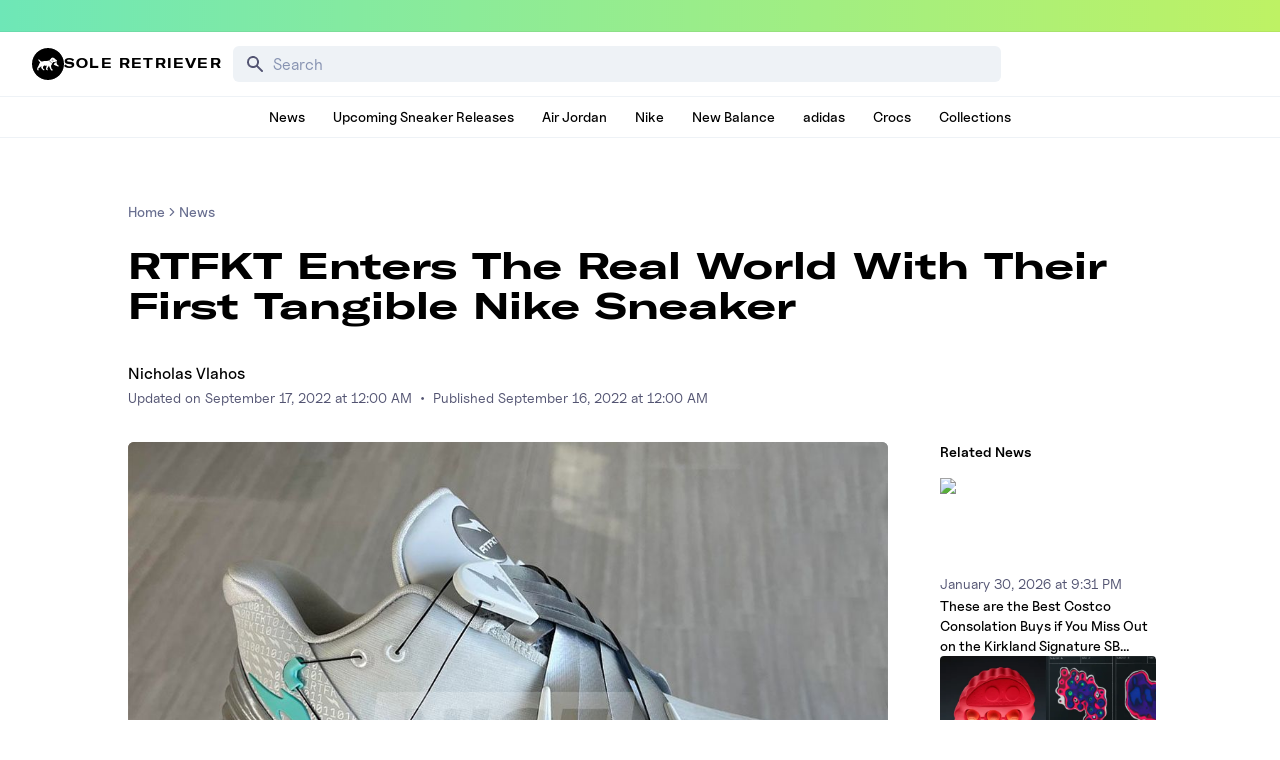

--- FILE ---
content_type: text/html; charset=utf-8
request_url: https://www.soleretriever.com/news/articles/nike-rtfkt-cryptokicks-irl-adapt-release-date-2022
body_size: 87596
content:
<!DOCTYPE html><html lang="en" class="bg-white dark:bg-black"><head><meta charSet="utf-8"/><meta name="viewport" content="width=device-width, initial-scale=1"/><link rel="preload" as="image" imageSrcSet="https://images.soleretriever.com/blog/c52fade0b91b1ffef79d054464813bf5881814e3-1070x760.jpg?quality=90&amp;fit=clip&amp;auto=format&amp;width=320 320w, https://images.soleretriever.com/blog/c52fade0b91b1ffef79d054464813bf5881814e3-1070x760.jpg?quality=90&amp;fit=clip&amp;auto=format&amp;width=384 384w, https://images.soleretriever.com/blog/c52fade0b91b1ffef79d054464813bf5881814e3-1070x760.jpg?quality=90&amp;fit=clip&amp;auto=format&amp;width=768 768w, https://images.soleretriever.com/blog/c52fade0b91b1ffef79d054464813bf5881814e3-1070x760.jpg?quality=90&amp;fit=clip&amp;auto=format&amp;width=1200 1200w, https://images.soleretriever.com/blog/c52fade0b91b1ffef79d054464813bf5881814e3-1070x760.jpg?quality=90&amp;fit=clip&amp;auto=format&amp;width=1600 1600w" imageSizes="(max-width: 980px) 100vw, 1200px"/><link rel="stylesheet" href="/_next/static/chunks/336c1b6eb457e030.css" data-precedence="next"/><link rel="stylesheet" href="/_next/static/chunks/2c0054e8e46c3a07.css" data-precedence="next"/><link rel="stylesheet" href="/_next/static/chunks/d4cbda904e2abca2.css" data-precedence="next"/><link rel="stylesheet" href="/_next/static/chunks/819da49e930b742b.css" data-precedence="next"/><link rel="preload" as="script" fetchPriority="low" href="/_next/static/chunks/c3c2d1e8bb5a849f.js"/><script src="/_next/static/chunks/f1c1e6c7c8a4340e.js" async=""></script><script src="/_next/static/chunks/53ec75982b2844e3.js" async=""></script><script src="/_next/static/chunks/ccc1defec11282c9.js" async=""></script><script src="/_next/static/chunks/e340523e34b2b80b.js" async=""></script><script src="/_next/static/chunks/turbopack-2aab89c4eb989bb8.js" async=""></script><script src="/_next/static/chunks/4c3cf6257c54423a.js" async=""></script><script src="/_next/static/chunks/e017fd07b8eb0c65.js" async=""></script><script src="/_next/static/chunks/0601f8df01a3ed09.js" async=""></script><script src="/_next/static/chunks/a8c953e27b8ef261.js" async=""></script><script src="/_next/static/chunks/9c15cbaede40a0e0.js" async=""></script><script src="/_next/static/chunks/6ad184f4882e1924.js" async=""></script><script src="/_next/static/chunks/2a2536ab8ef9e12b.js" async=""></script><script src="/_next/static/chunks/109610c5cebaab9c.js" async=""></script><script src="/_next/static/chunks/8f3a4e08563fa75d.js" async=""></script><script src="/_next/static/chunks/7a7fa231650964f5.js" async=""></script><script src="/_next/static/chunks/45dc76d8ef07deac.js" async=""></script><script src="/_next/static/chunks/2717cd36416bc22a.js" async=""></script><script src="/_next/static/chunks/047e70d291cc7b97.js" async=""></script><script src="/_next/static/chunks/954067e9f8c1bec1.js" async=""></script><script src="/_next/static/chunks/67a522264027f275.js" async=""></script><script src="/_next/static/chunks/a37a866fe17415e0.js" async=""></script><script src="/_next/static/chunks/8a962b09dadc21c6.js" async=""></script><script src="/_next/static/chunks/61a987843db7b550.js" async=""></script><script src="/_next/static/chunks/730acd2c508eaf59.js" async=""></script><script src="/_next/static/chunks/2995c1622e252dec.js" async=""></script><script src="/_next/static/chunks/f53607e0a065167b.js" async=""></script><script src="/_next/static/chunks/a939ad1ed024fe28.js" async=""></script><script src="/_next/static/chunks/1ea425a5deee4640.js" async=""></script><script src="/_next/static/chunks/4e2ada395f3099c2.js" async=""></script><script src="/_next/static/chunks/ebc6941a765f1ac4.js" async=""></script><script src="/_next/static/chunks/a549dbb3d2d48690.js" async=""></script><link rel="preload" href="/_next/static/chunks/709f4e8e83af6dbd.js" as="script" fetchPriority="low"/><link rel="preload" href="/_next/static/chunks/1ebdc4fd5da49365.js" as="script" fetchPriority="low"/><link rel="preconnect dns-prefetch" href="https://cdn.sanity.io"/><link rel="preconnect dns-prefetch" href="https://www.googletagmanager.com/"/><link rel="preconnect" href="https://wnqjelklwcclokznfoyh.supabase.co"/><link rel="preconnect" href="https://images.soleretriever.com"/><title>RTFKT Enters The Real World With Their First Tangible Nike Sneaker</title><meta name="description" content="After Nike purchased web3 company RTFKT, the sneaker world was waiting for their first tangible sneakers to hit the market. Now, we&#x27;ve got first looks at the Nike RTFKT Cryptokicks IRL sneaker. Rumored to release in 2023, the pair will likely be tied to an NFT. For first looks, release information, and more, check out the Nike RTFKT Cryptokicks IRL collaboration here!"/><link rel="manifest" href="/manifest.json"/><meta name="robots" content="index, follow"/><meta name="msapplication-TileColor" content="#FFFFFF"/><meta name="msapplication-TileImage" content="/mstile-144x144.png"/><link rel="canonical" href="https://www.soleretriever.com/news/articles/nike-rtfkt-cryptokicks-irl-adapt-release-date-2022"/><meta name="apple-itunes-app" content="app-id=app-id=1553374770"/><meta name="format-detection" content="telephone=no"/><meta name="google-site-verification" content="gtq77gRfPwMlmDPaWDH1ilw16DpNZu4JhzdlV6LTByM"/><meta name="fo-verify" content="277217c3-a0c0-4546-84d7-bebc35f5082b"/><meta name="fo-verify" content="5b516477-940d-4018-b572-c9b28e96d65a"/><meta name="ahrefs-site-verification" content="9b3b804b8b12bc044e0cf66173df3d529999dd4eecfe70c3eed9716648d02625"/><meta name="p:domain_verify" content="bd056e273f414c52c1bac4ae2bb23bf5"/><meta property="og:title" content="RTFKT Enters The Real World With Their First Tangible Nike Sneaker"/><meta property="og:description" content="After Nike purchased web3 company RTFKT, the sneaker world was waiting for their first tangible sneakers to hit the market. Now, we&#x27;ve got first looks at the Nike RTFKT Cryptokicks IRL sneaker. Rumored to release in 2023, the pair will likely be tied to an NFT. For first looks, release information, and more, check out the Nike RTFKT Cryptokicks IRL collaboration here!"/><meta property="og:url" content="https://www.soleretriever.com/news/articles/nike-rtfkt-cryptokicks-irl-adapt-release-date-2022"/><meta property="og:site_name" content="Sole Retriever"/><meta property="og:image" content="https://images.soleretriever.com/blog/dc8e58541c3397c4d71abdcadaee644efdf9ced7-620x380.jpg?rect=0,27,620,326&amp;w=1200&amp;h=630&amp;fit=fill&amp;auto=format"/><meta property="og:image:width" content="1200"/><meta property="og:image:height" content="630"/><meta property="og:type" content="article"/><meta name="twitter:card" content="summary_large_image"/><meta name="twitter:creator" content="@soleretriever"/><meta name="twitter:title" content="RTFKT Enters The Real World With Their First Tangible Nike Sneaker"/><meta name="twitter:description" content="After Nike purchased web3 company RTFKT, the sneaker world was waiting for their first tangible sneakers to hit the market. Now, we&#x27;ve got first looks at the Nike RTFKT Cryptokicks IRL sneaker. Rumored to release in 2023, the pair will likely be tied to an NFT. For first looks, release information, and more, check out the Nike RTFKT Cryptokicks IRL collaboration here!"/><meta name="twitter:image" content="https://images.soleretriever.com/og/blog/nike-rtfkt-cryptokicks-irl-adapt-release-date-2022"/><meta name="twitter:image:alt" content="RTFKT Enters The Real World With Their First Tangible Nike Sneaker"/><link rel="shortcut icon" href="/favicon.ico"/><link rel="icon" href="/favicon.ico"/><link rel="icon" href="/android-icon-192x192.png" type="image/png" sizes="192x192"/><link rel="icon" href="/favicon-96x96.png" type="image/png" sizes="96x96"/><link rel="icon" href="/favicon-32x32.png" type="image/png" sizes="32x32"/><link rel="icon" href="/favicon-16x16.png" type="image/png" sizes="16x16"/><link rel="apple-touch-icon" href="/apple-icon-57x57.png" type="image/png" sizes="57x57"/><link rel="apple-touch-icon" href="/apple-icon-60x60.png" type="image/png" sizes="60x60"/><link rel="apple-touch-icon" href="/apple-icon-72x72.png" type="image/png" sizes="72x72"/><link rel="apple-touch-icon" href="/apple-icon-76x76.png" type="image/png" sizes="76x76"/><link rel="apple-touch-icon" href="/apple-icon-114x114.png" type="image/png" sizes="114x114"/><link rel="apple-touch-icon" href="/apple-icon-120x120.png" type="image/png" sizes="120x120"/><link rel="apple-touch-icon" href="/apple-icon-144x144.png" type="image/png" sizes="144x144"/><link rel="apple-touch-icon" href="/apple-icon-152x152.png" type="image/png" sizes="152x152"/><link rel="apple-touch-icon" href="/apple-icon-180x180.png" type="image/png" sizes="180x180"/><link rel="apple-touch-icon-precomposed" href="/apple-touch-icon-precomposed.png"/><script src="/_next/static/chunks/a6dad97d9634a72d.js" noModule=""></script></head><body id="members-page" class="w-full"><main class="w-full bg-white dark:bg-black text-black dark:text-white"><!--$--><div class="mobile-hidden h-[32px] [box-shadow:inset_0_-1px_0_0_rgba(0,0,0,0.05)] bg-gradient-to-r from-emerald-300 to-lime-300 flex items-center"></div><!--/$--><!--$?--><template id="B:0"></template><!--/$--><main><script type="application/ld+json">{"@context":"https://schema.org","@graph":[{"@id":"https://www.soleretriever.com/news/articles/nike-rtfkt-cryptokicks-irl-adapt-release-date-2022","@context":"https://schema.org","@type":"Article","headline":"RTFKT Enters The Real World With Their First Tangible Nike Sneaker","thumbnailUrl":"https://images.soleretriever.com/blog/dc8e58541c3397c4d71abdcadaee644efdf9ced7-620x380.jpg?rect=25,0,570,380&w=240&h=160&fit=max&auto=format","datePublished":"2022-09-16T00:00:00.000Z","dateModified":"2022-09-17T00:00:00.000Z","author":[{"@type":"Person","@id":"https://www.soleretriever.com/news/author/nicholas-vlahos#person","url":"https://www.soleretriever.com/news/author/nicholas-vlahos","name":"Nicholas Vlahos"}],"mainEntityOfPage":{"@type":"WebPage","@id":"https://www.soleretriever.com/news/articles/nike-rtfkt-cryptokicks-irl-adapt-release-date-2022"},"isPartOf":{"@type":"WebSite","@id":"https://www.soleretriever.com/#website","name":"Sole Retriever"},"image":{"@id":"https://www.soleretriever.com/news/articles/nike-rtfkt-cryptokicks-irl-adapt-release-date-2022#primaryimage"},"inLanguage":"en-US","keywords":["Nike"],"articleSection":["Nike"],"potentialAction":[{"@type":"ReadAction","target":["https://www.soleretriever.com/news/articles/nike-rtfkt-cryptokicks-irl-adapt-release-date-2022"]}],"publisher":{"@id":"https://www.soleretriever.com/#organization"},"description":"After Nike purchased web3 company RTFKT, the sneaker world was waiting for their first tangible sneakers to hit the market. Now, we've got first looks at the Nike RTFKT Cryptokicks IRL sneaker. Rumored to release in 2023, the pair will likely be tied to an NFT. For first looks, release information, and more, check out the Nike RTFKT Cryptokicks IRL collaboration here!","url":"https://www.soleretriever.com/news/articles/nike-rtfkt-cryptokicks-irl-adapt-release-date-2022"},{"@type":"ImageObject","@id":"https://www.soleretriever.com/news/articles/nike-rtfkt-cryptokicks-irl-adapt-release-date-2022#primaryimage","url":"https://images.soleretriever.com/blog/dc8e58541c3397c4d71abdcadaee644efdf9ced7-620x380.jpg?fit=max&auto=format","width":620,"height":380,"caption":"RTFKT Enters The Real World With Their First Tangible Nike Sneaker"},{"@type":"WebSite","@id":"https://www.soleretriever.com/#website","url":"https://www.soleretriever.com/","name":"Sole Retriever","description":"The ultimate resource for sneaker releases.","publisher":{"@id":"https://www.soleretriever.com/#organization"},"potentialAction":[{"@type":"SearchAction","target":{"@type":"EntryPoint","urlTemplate":"https://www.soleretriever.com/sneaker-release-dates?search={search_term_string}"},"query-input":{"@type":"PropertyValueSpecification","valueRequired":true,"valueName":"search_term_string"}}],"inLanguage":"en-US"},{"@type":"BreadcrumbList","@id":"https://www.soleretriever.com/news/articles/nike-rtfkt-cryptokicks-irl-adapt-release-date-2022#breadcrumb","itemListElement":[{"@type":"ListItem","position":1,"name":"Home","item":"https://www.soleretriever.com"},{"@type":"ListItem","position":2,"name":"News","item":"https://www.soleretriever.com/news"},{"@type":"ListItem","position":3,"name":"RTFKT Enters The Real World With Their First Tangible Nike Sneaker","item":"https://www.soleretriever.com/news/articles/nike-rtfkt-cryptokicks-irl-adapt-release-date-2022"}]},{"@context":"https://schema.org","@type":"Organization","@id":"https://www.soleretriever.com#organization","name":"Sole Retriever","url":"https://www.soleretriever.com","description":"Sole Retriever has every hyped sneaker release and sneaker raffle. Find the most shoes from Nike, Jordan, Crocs, New Balance, adidas, and Nike SB Dunks and where to buy them now.","logo":{"@type":"ImageObject","@id":"https://www.soleretriever.com#logo","url":"https://www.soleretriever.com/logo-icon.png","contentUrl":"https://www.soleretriever.com/logo-icon.png","caption":"Sole Retriever","width":600,"height":600},"image":{"@id":"https://www.soleretriever.com#logo"},"sameAs":["https://x.com/soleretriever","https://www.youtube.com/@SoleRetriever","https://www.tiktok.com/@soleretriever","https://instagram.com/soleretriever","https://threads.net/@soleretriever"],"contactPoint":[{"@type":"ContactPoint","contactType":"Customer Support","email":"support@soleretriever.com"}]}]}</script><div data-content="main" data-test-id="article-body" class="flex flex-col p-4 sm:p-8 w-full mx-auto max-w-screen-xl lg:mb-12"><div class="flex flex-col items-center xl:items-start relative selection:bg-main-color selection:text-white xl:px-24"><article class="article"><div class="max-w-5xl mx-auto flex flex-col"><div class="lg:mt-8 relative article-content"><nav aria-label="breadcrumb" class="text-sm font-uncutSans font-medium"><ol class="flex flex-wrap items-center gap-1 break-words text-sm text-gray-500 dark:text-gray-400"><li class="inline-flex items-center gap-1"><a class="transition-colors hover:text-gray-950 dark:hover:text-gray-50" href="/">Home</a></li><li role="presentation" aria-hidden="true" class="[&amp;&gt;svg]:w-3.5 [&amp;&gt;svg]:h-3.5"><svg xmlns="http://www.w3.org/2000/svg" width="24" height="24" viewBox="0 0 24 24" fill="none" stroke="currentColor" stroke-width="2" stroke-linecap="round" stroke-linejoin="round" class="lucide lucide-chevron-right"><path d="m9 18 6-6-6-6"></path></svg></li><li class="inline-flex items-center gap-1"><a class="transition-colors hover:text-gray-950 dark:hover:text-gray-50" href="/news">News</a></li></ol></nav><h1 class="text-2xl text-pretty font-heading font-bold mt-2 lg:mt-6 lg:text-4xl">RTFKT Enters The Real World With Their First Tangible Nike Sneaker</h1><div class="flex font-medium flex-row gap-4 mt-5 flex-wrap lg:mt-9"><span><a rel="author" class="inline-link font-medium hover:opacity-60 transition-opacity ease-in-out" href="/news/author/nicholas-vlahos">Nicholas Vlahos</a></span></div><span class="inline-block text-sm text-gray-600 dark:text-gray-400"><span>Updated on </span><!--$--><time dateTime="2022-09-17T00:00:00.000Z">September 17, 2022 at 12:00 AM</time><!--/$--><span class="mx-2">•</span><span>Published </span><!--$--><time dateTime="2022-09-16T00:00:00.000Z">September 16, 2022 at 12:00 AM</time><!--/$--></span><div class="grid grid-cols-12 gap-8 mt-8"><div class="col-span-12 md:col-span-9"><div class="sticky top-0 z-30 md:hidden mb-4 sm:mb-8"></div><figure class="mb-10 relative"><img alt="RTFKT x Nike Adapt" loading="eager" width="1200" height="800" decoding="async" data-nimg="1" class="w-full rounded-md" style="color:transparent;background-size:cover;background-position:50% 50%;background-repeat:no-repeat;background-image:url(&quot;data:image/svg+xml;charset=utf-8,%3Csvg xmlns=&#x27;http://www.w3.org/2000/svg&#x27; viewBox=&#x27;0 0 1200 800&#x27;%3E%3Cfilter id=&#x27;b&#x27; color-interpolation-filters=&#x27;sRGB&#x27;%3E%3CfeGaussianBlur stdDeviation=&#x27;20&#x27;/%3E%3CfeColorMatrix values=&#x27;1 0 0 0 0 0 1 0 0 0 0 0 1 0 0 0 0 0 100 -1&#x27; result=&#x27;s&#x27;/%3E%3CfeFlood x=&#x27;0&#x27; y=&#x27;0&#x27; width=&#x27;100%25&#x27; height=&#x27;100%25&#x27;/%3E%3CfeComposite operator=&#x27;out&#x27; in=&#x27;s&#x27;/%3E%3CfeComposite in2=&#x27;SourceGraphic&#x27;/%3E%3CfeGaussianBlur stdDeviation=&#x27;20&#x27;/%3E%3C/filter%3E%3Cimage width=&#x27;100%25&#x27; height=&#x27;100%25&#x27; x=&#x27;0&#x27; y=&#x27;0&#x27; preserveAspectRatio=&#x27;none&#x27; style=&#x27;filter: url(%23b);&#x27; href=&#x27;[data-uri]&#x27;/%3E%3C/svg%3E&quot;)" sizes="(max-width: 980px) 100vw, 1200px" srcSet="https://images.soleretriever.com/blog/c52fade0b91b1ffef79d054464813bf5881814e3-1070x760.jpg?quality=90&amp;fit=clip&amp;auto=format&amp;width=320 320w, https://images.soleretriever.com/blog/c52fade0b91b1ffef79d054464813bf5881814e3-1070x760.jpg?quality=90&amp;fit=clip&amp;auto=format&amp;width=384 384w, https://images.soleretriever.com/blog/c52fade0b91b1ffef79d054464813bf5881814e3-1070x760.jpg?quality=90&amp;fit=clip&amp;auto=format&amp;width=768 768w, https://images.soleretriever.com/blog/c52fade0b91b1ffef79d054464813bf5881814e3-1070x760.jpg?quality=90&amp;fit=clip&amp;auto=format&amp;width=1200 1200w, https://images.soleretriever.com/blog/c52fade0b91b1ffef79d054464813bf5881814e3-1070x760.jpg?quality=90&amp;fit=clip&amp;auto=format&amp;width=1600 1600w" src="https://images.soleretriever.com/blog/c52fade0b91b1ffef79d054464813bf5881814e3-1070x760.jpg?quality=90&amp;fit=clip&amp;auto=format&amp;width=1600"/><figcaption class="text-center mt-2"><span class="text-sm text-neutral-500 dark:text-gray-500">RTFKT x Nike Adapt</span></figcaption></figure><p class="text-md sm:text-lg mb-4 leading-relaxed">Cryptocurrency and NFTs have taken a plunge in the latter half of 2022 with “stablecoins” like Bitcoin and Ethereum dipping in price to levels not seen in years. Even with this, large corporations like Nike are still pushing through the decline with the help of web3 brand RTFKT who recently launched a series of <a class="text-emerald-600 dark:text-emerald-400" target="_blank" href="https://www.soleretriever.com/news/articles/rtfkt-nike-air-force-1-low-genesis-nft-collection-clonex-release-date">NFT Nike AF1s</a> that, unfortunately, couldn’t be forged and redeemed for an IRL pair. It seems, however, that before the forging of their last collab opens up, <a rel="noreferrer noopener" class="text-emerald-600 dark:text-emerald-400" target="_blank" href="https://www.nicekicks.com/rtfkt-nike-adapt-sneaker/">NiceKicks </a>gave the world an exclusive look at the first non-NFT sneaker from RTFKT and Nike.</p><p class="text-md sm:text-lg mb-4 leading-relaxed">Considering RTFKTs futuristic themes, it makes sense Nike would debut the latest in Adapt technology (a self-lacing system inspired by the Air Mag from Back To The Future) with the brand. Wolf Grey hues take over the upper of this brand new silhouette with teal accents landing on “RTFKT” and “Cryptokicks iRL” branding details found on the toebox and lockdown strap respectively. For this aforementioned strap, a criss-cross wing-style design in used in a metallic silver finish and comes connected to the Adapt lacing system for self-lacing through a mobile app or via the lights on the midsole. More RTFKT details can be found on the tongue and heel with the brand&#x27;s lightning bolt logo dressed in silver and teal respectively. Underfoot, a chunky white midsole featuring teal splattered throughout houses the Adapt auto-lacing system while the semi-translucent icy blue rubber outsole completes the look.</p><p class="text-md sm:text-lg mb-4 leading-relaxed">We can confirm that the Nike RTFKT Cryptokicks IRL is set to debut in Holiday 2022. It will retail for $300 in men&#x27;s sizes. Expect to have to own an RTFKT NFT in order to get access to this pair. Keep it locked to our <a rel="noreferrer noopener" class="text-emerald-600 dark:text-emerald-400" target="_blank" href="https://twitter.com/soleretriever">Twitter </a>and the <a rel="noreferrer noopener" class="text-emerald-600 dark:text-emerald-400" target="_blank" href="https://rtrv.in/app">Sole Retriever mobile app</a> for more updates on the first-of-its-kind sneaker that brings web3 to life.</p><h2 class="font-heading text-pretty text-lg leading-6 font-bold mb-4 [&amp;&gt;a]:text-green [&amp;&gt;a]:dark:text-green [&amp;&gt;a]:underline lg:mb-6 mt-8 md:mt-12 lg:text-2xl" id="Nike-RTFKT Cryptokicks-IRL">Nike RTFKT Cryptokicks IRL</h2><div class="grid grid-cols-1 mb-2"><div class="rounded-md border border-gray-200 bg-white text-gray-950 dark:border-gray-800 dark:bg-gray-950 dark:text-gray-50 font-uncutSans shadow-none overflow-hidden"><div class="p-6 h-full px-0 py-0"><div class="h-full flex flex-col justify-between p-4 font-medium"><div class="flex flex-col gap-4 text-sm"><div class="flex justify-between"><div class="text-black/50 dark:text-white mr-4">Release Date</div><div class="font-medium text-right"><time dateTime="Holiday 2022">Holiday 2022</time></div></div><div class="flex justify-between"><div class="text-black/50 dark:text-white mr-4">SKU</div><div class="font-medium text-right">TBD</div></div><div class="flex justify-between"><div class="text-black/50 dark:text-white mr-4">Colorway</div><div class="font-medium text-right">TBD</div></div></div><div class="flex flex-col gap-4 mt-2"><div class="w-full border border-gray-200 dark:border-gray-800 rounded-md py-2"><div class="flex justify-between items-center mb-2 px-2 border-b border-gray-200 dark:border-gray-800 pb-2"><span class="text-sm text-black/50 dark:text-white mr-4">Retail Price</span><span class="text-sm font-medium text-right">$300</span></div><div class="flex justify-between items-center px-2"><span class="text-sm text-black/50 dark:text-white mr-4">Live Price</span><span class="text-sm flex items-center justify-center text-turquoise-500 bg-turquoise-50 dark:text-turquoise-600 rounded font-medium h-6 px-1 -mx-1">TBD</span></div></div><div class="flex flex-row gap-2"></div></div></div></div></div></div><p class="text-md sm:text-lg mb-4 leading-relaxed"><em>Image via <a rel="noreferrer noopener" class="text-emerald-600 dark:text-emerald-400" target="_blank" href="https://www.nicekicks.com/">NiceKicks</a></em></p><figure class="my-8 relative"><img alt="" loading="lazy" width="1070" height="760" decoding="async" data-nimg="1" class="w-full rounded-md" style="color:transparent;background-size:cover;background-position:50% 50%;background-repeat:no-repeat;background-image:url(&quot;data:image/svg+xml;charset=utf-8,%3Csvg xmlns=&#x27;http://www.w3.org/2000/svg&#x27; viewBox=&#x27;0 0 1070 760&#x27;%3E%3Cfilter id=&#x27;b&#x27; color-interpolation-filters=&#x27;sRGB&#x27;%3E%3CfeGaussianBlur stdDeviation=&#x27;20&#x27;/%3E%3CfeColorMatrix values=&#x27;1 0 0 0 0 0 1 0 0 0 0 0 1 0 0 0 0 0 100 -1&#x27; result=&#x27;s&#x27;/%3E%3CfeFlood x=&#x27;0&#x27; y=&#x27;0&#x27; width=&#x27;100%25&#x27; height=&#x27;100%25&#x27;/%3E%3CfeComposite operator=&#x27;out&#x27; in=&#x27;s&#x27;/%3E%3CfeComposite in2=&#x27;SourceGraphic&#x27;/%3E%3CfeGaussianBlur stdDeviation=&#x27;20&#x27;/%3E%3C/filter%3E%3Cimage width=&#x27;100%25&#x27; height=&#x27;100%25&#x27; x=&#x27;0&#x27; y=&#x27;0&#x27; preserveAspectRatio=&#x27;none&#x27; style=&#x27;filter: url(%23b);&#x27; href=&#x27;[data-uri]&#x27;/%3E%3C/svg%3E&quot;)" sizes="(max-width: 650px) 500px, 1152px" srcSet="https://images.soleretriever.com/blog/c52fade0b91b1ffef79d054464813bf5881814e3-1070x760.jpg?quality=85&amp;fit=clip&amp;auto=format&amp;width=32 32w, https://images.soleretriever.com/blog/c52fade0b91b1ffef79d054464813bf5881814e3-1070x760.jpg?quality=85&amp;fit=clip&amp;auto=format&amp;width=48 48w, https://images.soleretriever.com/blog/c52fade0b91b1ffef79d054464813bf5881814e3-1070x760.jpg?quality=85&amp;fit=clip&amp;auto=format&amp;width=64 64w, https://images.soleretriever.com/blog/c52fade0b91b1ffef79d054464813bf5881814e3-1070x760.jpg?quality=85&amp;fit=clip&amp;auto=format&amp;width=96 96w, https://images.soleretriever.com/blog/c52fade0b91b1ffef79d054464813bf5881814e3-1070x760.jpg?quality=85&amp;fit=clip&amp;auto=format&amp;width=128 128w, https://images.soleretriever.com/blog/c52fade0b91b1ffef79d054464813bf5881814e3-1070x760.jpg?quality=85&amp;fit=clip&amp;auto=format&amp;width=256 256w, https://images.soleretriever.com/blog/c52fade0b91b1ffef79d054464813bf5881814e3-1070x760.jpg?quality=85&amp;fit=clip&amp;auto=format&amp;width=320 320w, https://images.soleretriever.com/blog/c52fade0b91b1ffef79d054464813bf5881814e3-1070x760.jpg?quality=85&amp;fit=clip&amp;auto=format&amp;width=384 384w, https://images.soleretriever.com/blog/c52fade0b91b1ffef79d054464813bf5881814e3-1070x760.jpg?quality=85&amp;fit=clip&amp;auto=format&amp;width=768 768w, https://images.soleretriever.com/blog/c52fade0b91b1ffef79d054464813bf5881814e3-1070x760.jpg?quality=85&amp;fit=clip&amp;auto=format&amp;width=1200 1200w, https://images.soleretriever.com/blog/c52fade0b91b1ffef79d054464813bf5881814e3-1070x760.jpg?quality=85&amp;fit=clip&amp;auto=format&amp;width=1600 1600w" src="https://images.soleretriever.com/blog/c52fade0b91b1ffef79d054464813bf5881814e3-1070x760.jpg?quality=85&amp;fit=clip&amp;auto=format&amp;width=1600"/></figure><div class="w-full my-8 flex gap-2 flex-wrap"><a class="inline-flex items-center rounded-full border border-gray-200 px-2 py-0.5 text-xs font-medium transition-colors focus:outline-none focus:ring-2 focus:ring-gray-950 focus:ring-offset-2 dark:border-gray-800 dark:focus:ring-gray-300 text-gray-950 dark:text-gray-50" href="/news/tags/nike">Nike</a></div><!--$--><!--/$--><!--$--><div class="fixed bottom-0 left-0 right-0 z-50 md:hidden"></div><!--/$--><div data-orientation="horizontal" role="none" class="shrink-0 bg-gray-100 dark:bg-gray-700 h-[1px] w-full my-8"></div><div><div class="flex flex-row gap-x-4 mb-4"><a rel="author" class="flex-none" href="/news/author/nicholas-vlahos"><img alt="Nicholas Vlahos" loading="lazy" width="400" height="400" decoding="async" data-nimg="1" class="h-16 w-16 object-cover rounded-full" style="color:transparent" sizes="120px" srcSet="https://images.soleretriever.com/blog/8348a2c6948be69595ee20591b48d2913ee695fc-400x400.png?quality=85&amp;fit=clip&amp;auto=format&amp;width=32 32w, https://images.soleretriever.com/blog/8348a2c6948be69595ee20591b48d2913ee695fc-400x400.png?quality=85&amp;fit=clip&amp;auto=format&amp;width=48 48w, https://images.soleretriever.com/blog/8348a2c6948be69595ee20591b48d2913ee695fc-400x400.png?quality=85&amp;fit=clip&amp;auto=format&amp;width=64 64w, https://images.soleretriever.com/blog/8348a2c6948be69595ee20591b48d2913ee695fc-400x400.png?quality=85&amp;fit=clip&amp;auto=format&amp;width=96 96w, https://images.soleretriever.com/blog/8348a2c6948be69595ee20591b48d2913ee695fc-400x400.png?quality=85&amp;fit=clip&amp;auto=format&amp;width=128 128w, https://images.soleretriever.com/blog/8348a2c6948be69595ee20591b48d2913ee695fc-400x400.png?quality=85&amp;fit=clip&amp;auto=format&amp;width=256 256w, https://images.soleretriever.com/blog/8348a2c6948be69595ee20591b48d2913ee695fc-400x400.png?quality=85&amp;fit=clip&amp;auto=format&amp;width=320 320w, https://images.soleretriever.com/blog/8348a2c6948be69595ee20591b48d2913ee695fc-400x400.png?quality=85&amp;fit=clip&amp;auto=format&amp;width=384 384w, https://images.soleretriever.com/blog/8348a2c6948be69595ee20591b48d2913ee695fc-400x400.png?quality=85&amp;fit=clip&amp;auto=format&amp;width=768 768w, https://images.soleretriever.com/blog/8348a2c6948be69595ee20591b48d2913ee695fc-400x400.png?quality=85&amp;fit=clip&amp;auto=format&amp;width=1200 1200w, https://images.soleretriever.com/blog/8348a2c6948be69595ee20591b48d2913ee695fc-400x400.png?quality=85&amp;fit=clip&amp;auto=format&amp;width=1600 1600w" src="https://images.soleretriever.com/blog/8348a2c6948be69595ee20591b48d2913ee695fc-400x400.png?quality=85&amp;fit=clip&amp;auto=format&amp;width=1600"/></a><div><a rel="author" href="/news/author/nicholas-vlahos"><span class="font-medium hover:opacity-60 transition-opacity ease-in-out mb-1 text-sm">Nicholas Vlahos</span></a><p class="text-sm">Sneakerhead from South Florida who turned his passion into a career. When not writing for Sole Retriever, I enjoy attending concerts, catching the latest movies, and trying new food.
Email: nick@soleretriever.com</p></div></div></div></div><div class="col-span-12 md:col-span-3"><hr class="w-full border-gray-100 dark:border-gray-700 mb-8 md:hidden"/><div class="sticky z-20 mb-6 h-full bg-white dark:bg-black md:block md:bg-transparent md:mb-0 xl:w-64"><div class="relative right-0 left-0 md:border-gray-200 md:dark:border-gray-700 md:sticky md:top-7"><div class="hidden md:block"></div><!--$?--><template id="B:1"></template><!--/$--></div></div></div></div></div></div></article></div></div><hr class="mt-6 w-full border-gray-100 dark:border-gray-700 lg:mt-12"/><div class="mobile-hidden w-full mx-auto max-w-screen-xl p-8 px-4 sm:px-8"><div class="grid grid-cols-12 gap-4 mt-12 xl:mt-0 items-start auto-rows-auto"><!--$?--><template id="B:2"></template><div class="col-span-12 bg-neutral-900 rounded-md" style="min-height:360px"></div><!--/$--><div class="rounded-sm min-h-[400px] sm:min-h-[440px] h-full w-full overflow-clip relative flex flex-col justify-end col-span-12 md:col-span-4"><section class="min-h-[300px] h-full sm:min-h-[360px] overflow-clip relative flex flex-col justify-end col-span-12 md:col-span-4"><div class="min-h-[300px] h-full sm:min-h-[360px] overflow-clip relative flex flex-col justify-end col-span-12 md:col-span-4"></div></section></div></div></div></main><footer class="mobile-hidden relative flex-none w-full pt-4 border-t border-gray-100 dark:border-gray-800"><div class="relative py-5 z-50 lg:py-10 flex flex-col gap-y-3 lg:gap-y-10 max-w-screen-2xl px-4 mx-auto"><div class="flex flex-col gap-y-4 lg:text-left items-start"><h5 class="font-heading font-bold text-xs">SOLE RETRIEVER</h5><p class="max-w-md text-lg">The leading source for all things sneakers. We democratize access and discovery to all of the latest sneaker drops and news.</p></div><div class="flex flex-row gap-2 lg:hidden"><a href="https://apps.apple.com/us/app/sole-retriever-sneakers/id1553374770" rel="noopener noreferrer" target="_blank"><img alt="QR Code to download Sole Retriever Mobile" loading="lazy" width="120" height="40" decoding="async" data-nimg="1" style="color:transparent" srcSet="/apple_store.svg?width=128&amp;quality=75&amp;fit=contain 1x, /apple_store.svg?width=256&amp;quality=75&amp;fit=contain 2x" src="/apple_store.svg?width=256&amp;quality=75&amp;fit=contain"/></a><a href="https://play.google.com/store/apps/details?id=com.soleretrieverapp.soleretriever&amp;pcampaignid=web_share" rel="noopener noreferrer" target="_blank"><img alt="QR Code to download Sole Retriever Mobile" loading="lazy" width="120" height="40" decoding="async" data-nimg="1" style="color:transparent" srcSet="/google_play.svg?width=128&amp;quality=75&amp;fit=contain 1x, /google_play.svg?width=256&amp;quality=75&amp;fit=contain 2x" src="/google_play.svg?width=256&amp;quality=75&amp;fit=contain"/></a></div><div class="flex flex-col gap-y-4 lg:hidden"><ul class="my-4 flex flex-row gap-x-4 text-sm"><li><a class="hover:opacity-50 transition-opacity" href="https://x.com/soleretriever" rel="noopener noreferrer" target="_blank"><svg stroke="currentColor" fill="currentColor" stroke-width="0" viewBox="0 0 24 24" aria-label="X / Twitter" height="19" width="19" xmlns="http://www.w3.org/2000/svg"><path d="M18.2048 2.25H21.5128L14.2858 10.51L22.7878 21.75H16.1308L10.9168 14.933L4.95084 21.75H1.64084L9.37084 12.915L1.21484 2.25H8.04084L12.7538 8.481L18.2048 2.25ZM17.0438 19.77H18.8768L7.04484 4.126H5.07784L17.0438 19.77Z"></path></svg></a></li><li><a class="hover:opacity-50 transition-opacity" href="https://instagram.com/soleretriever" rel="noopener noreferrer" target="_blank"><svg stroke="currentColor" fill="currentColor" stroke-width="0" viewBox="0 0 24 24" aria-label="Instagram" height="20" width="20" xmlns="http://www.w3.org/2000/svg"><path d="M12.001 9C10.3436 9 9.00098 10.3431 9.00098 12C9.00098 13.6573 10.3441 15 12.001 15C13.6583 15 15.001 13.6569 15.001 12C15.001 10.3427 13.6579 9 12.001 9ZM12.001 7C14.7614 7 17.001 9.2371 17.001 12C17.001 14.7605 14.7639 17 12.001 17C9.24051 17 7.00098 14.7629 7.00098 12C7.00098 9.23953 9.23808 7 12.001 7ZM18.501 6.74915C18.501 7.43926 17.9402 7.99917 17.251 7.99917C16.5609 7.99917 16.001 7.4384 16.001 6.74915C16.001 6.0599 16.5617 5.5 17.251 5.5C17.9393 5.49913 18.501 6.0599 18.501 6.74915ZM12.001 4C9.5265 4 9.12318 4.00655 7.97227 4.0578C7.18815 4.09461 6.66253 4.20007 6.17416 4.38967C5.74016 4.55799 5.42709 4.75898 5.09352 5.09255C4.75867 5.4274 4.55804 5.73963 4.3904 6.17383C4.20036 6.66332 4.09493 7.18811 4.05878 7.97115C4.00703 9.0752 4.00098 9.46105 4.00098 12C4.00098 14.4745 4.00753 14.8778 4.05877 16.0286C4.0956 16.8124 4.2012 17.3388 4.39034 17.826C4.5591 18.2606 4.7605 18.5744 5.09246 18.9064C5.42863 19.2421 5.74179 19.4434 6.17187 19.6094C6.66619 19.8005 7.19148 19.9061 7.97212 19.9422C9.07618 19.9939 9.46203 20 12.001 20C14.4755 20 14.8788 19.9934 16.0296 19.9422C16.8117 19.9055 17.3385 19.7996 17.827 19.6106C18.2604 19.4423 18.5752 19.2402 18.9074 18.9085C19.2436 18.5718 19.4445 18.2594 19.6107 17.8283C19.8013 17.3358 19.9071 16.8098 19.9432 16.0289C19.9949 14.9248 20.001 14.5389 20.001 12C20.001 9.52552 19.9944 9.12221 19.9432 7.97137C19.9064 7.18906 19.8005 6.66149 19.6113 6.17318C19.4434 5.74038 19.2417 5.42635 18.9084 5.09255C18.573 4.75715 18.2616 4.55693 17.8271 4.38942C17.338 4.19954 16.8124 4.09396 16.0298 4.05781C14.9258 4.00605 14.5399 4 12.001 4ZM12.001 2C14.7176 2 15.0568 2.01 16.1235 2.06C17.1876 2.10917 17.9135 2.2775 18.551 2.525C19.2101 2.77917 19.7668 3.1225 20.3226 3.67833C20.8776 4.23417 21.221 4.7925 21.476 5.45C21.7226 6.08667 21.891 6.81333 21.941 7.8775C21.9885 8.94417 22.001 9.28333 22.001 12C22.001 14.7167 21.991 15.0558 21.941 16.1225C21.8918 17.1867 21.7226 17.9125 21.476 18.55C21.2218 19.2092 20.8776 19.7658 20.3226 20.3217C19.7668 20.8767 19.2076 21.22 18.551 21.475C17.9135 21.7217 17.1876 21.89 16.1235 21.94C15.0568 21.9875 14.7176 22 12.001 22C9.28431 22 8.94514 21.99 7.87848 21.94C6.81431 21.8908 6.08931 21.7217 5.45098 21.475C4.79264 21.2208 4.23514 20.8767 3.67931 20.3217C3.12348 19.7658 2.78098 19.2067 2.52598 18.55C2.27848 17.9125 2.11098 17.1867 2.06098 16.1225C2.01348 15.0558 2.00098 14.7167 2.00098 12C2.00098 9.28333 2.01098 8.94417 2.06098 7.8775C2.11014 6.8125 2.27848 6.0875 2.52598 5.45C2.78014 4.79167 3.12348 4.23417 3.67931 3.67833C4.23514 3.1225 4.79348 2.78 5.45098 2.525C6.08848 2.2775 6.81348 2.11 7.87848 2.06C8.94514 2.0125 9.28431 2 12.001 2Z"></path></svg></a></li><li><a class="hover:opacity-50 transition-opacity" href="https://www.youtube.com/@SoleRetriever" rel="noopener noreferrer" target="_blank"><svg stroke="currentColor" fill="currentColor" stroke-width="0" viewBox="0 0 24 24" aria-label="YouTube" height="20" width="20" xmlns="http://www.w3.org/2000/svg"><path d="M12.2439 4C12.778 4.00294 14.1143 4.01586 15.5341 4.07273L16.0375 4.09468C17.467 4.16236 18.8953 4.27798 19.6037 4.4755C20.5486 4.74095 21.2913 5.5155 21.5423 6.49732C21.942 8.05641 21.992 11.0994 21.9982 11.8358L21.9991 11.9884L21.9991 11.9991C21.9991 11.9991 21.9991 12.0028 21.9991 12.0099L21.9982 12.1625C21.992 12.8989 21.942 15.9419 21.5423 17.501C21.2878 18.4864 20.5451 19.261 19.6037 19.5228C18.8953 19.7203 17.467 19.8359 16.0375 19.9036L15.5341 19.9255C14.1143 19.9824 12.778 19.9953 12.2439 19.9983L12.0095 19.9991L11.9991 19.9991C11.9991 19.9991 11.9956 19.9991 11.9887 19.9991L11.7545 19.9983C10.6241 19.9921 5.89772 19.941 4.39451 19.5228C3.4496 19.2573 2.70692 18.4828 2.45587 17.501C2.0562 15.9419 2.00624 12.8989 2 12.1625V11.8358C2.00624 11.0994 2.0562 8.05641 2.45587 6.49732C2.7104 5.51186 3.45308 4.73732 4.39451 4.4755C5.89772 4.05723 10.6241 4.00622 11.7545 4H12.2439ZM9.99911 8.49914V15.4991L15.9991 11.9991L9.99911 8.49914Z"></path></svg></a></li><li><a class="hover:opacity-50 transition-opacity" href="https://www.tiktok.com/@soleretriever" rel="noopener noreferrer" target="_blank"><svg stroke="currentColor" fill="currentColor" stroke-width="0" viewBox="0 0 24 24" aria-label="Tiktok" height="20" width="20" xmlns="http://www.w3.org/2000/svg"><path d="M16 8.24537V15.5C16 19.0899 13.0899 22 9.5 22C5.91015 22 3 19.0899 3 15.5C3 11.9101 5.91015 9 9.5 9C10.0163 9 10.5185 9.06019 11 9.17393V12.3368C10.5454 12.1208 10.0368 12 9.5 12C7.567 12 6 13.567 6 15.5C6 17.433 7.567 19 9.5 19C11.433 19 13 17.433 13 15.5V2H16C16 4.76142 18.2386 7 21 7V10C19.1081 10 17.3696 9.34328 16 8.24537Z"></path></svg></a></li><li><a class="hover:opacity-50 transition-opacity" href="https://threads.net/@soleretriever" rel="noopener noreferrer" target="_blank"><svg stroke="currentColor" fill="currentColor" stroke-width="0" viewBox="0 0 24 24" aria-label="Threads" height="20" width="20" xmlns="http://www.w3.org/2000/svg"><path d="M16.7051 11.1081C16.543 8.12137 14.911 6.41148 12.1708 6.39398C10.5193 6.3838 9.13771 7.08389 8.29233 8.36664L9.79941 9.40046C10.4334 8.43852 11.4342 8.24015 12.1593 8.24685C13.0616 8.2526 13.7425 8.51494 14.1832 9.02653C14.5038 9.39899 14.7183 9.91367 14.8245 10.5632C14.0246 10.4273 13.1594 10.3855 12.2345 10.4385C9.62919 10.5886 7.95426 12.1081 8.06675 14.2194C8.12384 15.2904 8.65739 16.2118 9.56906 16.8137C10.3399 17.3225 11.3326 17.5713 12.3644 17.515C13.727 17.4403 14.7959 16.9205 15.5416 15.9699C16.1079 15.248 16.4661 14.3125 16.6243 13.1338C17.2737 13.5257 17.7549 14.0414 18.0207 14.6613C18.4726 15.7151 18.499 17.4469 17.086 18.8587C15.848 20.0955 14.3598 20.6306 12.1108 20.6471C9.61601 20.6286 7.72924 19.8285 6.50253 18.269C5.35381 16.8088 4.76014 14.6996 4.73799 12C4.76014 9.30038 5.35381 7.19117 6.50253 5.73092C7.72924 4.17147 9.61597 3.37141 12.1107 3.35287C14.6236 3.37155 16.5433 4.17547 17.8169 5.74244C18.4415 6.51086 18.9123 7.47721 19.2227 8.60394L20.9888 8.13274C20.6125 6.74587 20.0205 5.55078 19.2148 4.55966C17.582 2.55073 15.1816 1.52134 12.1046 1.5C9.03385 1.52127 6.6725 2.55457 5.08614 4.57117C3.67451 6.3657 2.94634 8.87742 2.92188 12.0074C2.94634 15.1373 3.67451 17.6343 5.08614 19.4289C6.6725 21.4454 9.04616 22.4788 12.1169 22.5C14.847 22.4811 16.7713 21.7663 18.3566 20.1825C20.4307 18.1103 20.3682 15.513 19.6846 13.9185C19.1595 12.6943 18.1141 11.7129 16.7051 11.1081ZM12.2669 15.6648C11.125 15.7291 9.93869 15.2166 9.88019 14.1188C9.83684 13.3048 10.4595 12.3966 12.3369 12.2884C13.2594 12.2352 14.1138 12.2976 14.8701 12.463C14.6538 15.1648 13.3848 15.6035 12.2669 15.6648Z"></path></svg></a></li></ul></div><div class="flex flex-col gap-y-4 lg:hidden"><ul class="flex flex-wrap gap-x-4 gap-y-2"><li class="text-sm text-neutral-500 font-medium"><a class="hover:underline" href="/contact">Contact</a></li><li class="text-sm text-neutral-500 font-medium"><a class="hover:underline" href="/privacy-policy">Privacy</a></li><li class="text-sm text-neutral-500 font-medium"><a class="hover:underline" href="/terms-of-service">Terms</a></li><li class="text-sm text-neutral-500 font-medium"><a class="hover:underline" href="/cookie-policy">Cookies</a></li><li class="text-sm text-neutral-500 font-medium"><a class="hover:underline" href="/disclaimer">Disclaimer</a></li></ul></div><div class="lg:hidden"><span class="text-sm font-medium text-neutral-500">© <!-- -->2026<!-- --> Sole Retriever LLC</span></div><div class="hidden lg:block"><div class="flex flex-col gap-y-4"><ul class="mb-4 flex flex-row gap-x-4 text-sm ml-auto"><li><a class="hover:opacity-50 transition-opacity" href="https://x.com/soleretriever" rel="noopener noreferrer" target="_blank"><svg stroke="currentColor" fill="currentColor" stroke-width="0" viewBox="0 0 24 24" aria-label="X / Twitter" height="19" width="19" xmlns="http://www.w3.org/2000/svg"><path d="M18.2048 2.25H21.5128L14.2858 10.51L22.7878 21.75H16.1308L10.9168 14.933L4.95084 21.75H1.64084L9.37084 12.915L1.21484 2.25H8.04084L12.7538 8.481L18.2048 2.25ZM17.0438 19.77H18.8768L7.04484 4.126H5.07784L17.0438 19.77Z"></path></svg></a></li><li><a class="hover:opacity-50 transition-opacity" href="https://instagram.com/soleretriever" rel="noopener noreferrer" target="_blank"><svg stroke="currentColor" fill="currentColor" stroke-width="0" viewBox="0 0 24 24" aria-label="Instagram" height="20" width="20" xmlns="http://www.w3.org/2000/svg"><path d="M12.001 9C10.3436 9 9.00098 10.3431 9.00098 12C9.00098 13.6573 10.3441 15 12.001 15C13.6583 15 15.001 13.6569 15.001 12C15.001 10.3427 13.6579 9 12.001 9ZM12.001 7C14.7614 7 17.001 9.2371 17.001 12C17.001 14.7605 14.7639 17 12.001 17C9.24051 17 7.00098 14.7629 7.00098 12C7.00098 9.23953 9.23808 7 12.001 7ZM18.501 6.74915C18.501 7.43926 17.9402 7.99917 17.251 7.99917C16.5609 7.99917 16.001 7.4384 16.001 6.74915C16.001 6.0599 16.5617 5.5 17.251 5.5C17.9393 5.49913 18.501 6.0599 18.501 6.74915ZM12.001 4C9.5265 4 9.12318 4.00655 7.97227 4.0578C7.18815 4.09461 6.66253 4.20007 6.17416 4.38967C5.74016 4.55799 5.42709 4.75898 5.09352 5.09255C4.75867 5.4274 4.55804 5.73963 4.3904 6.17383C4.20036 6.66332 4.09493 7.18811 4.05878 7.97115C4.00703 9.0752 4.00098 9.46105 4.00098 12C4.00098 14.4745 4.00753 14.8778 4.05877 16.0286C4.0956 16.8124 4.2012 17.3388 4.39034 17.826C4.5591 18.2606 4.7605 18.5744 5.09246 18.9064C5.42863 19.2421 5.74179 19.4434 6.17187 19.6094C6.66619 19.8005 7.19148 19.9061 7.97212 19.9422C9.07618 19.9939 9.46203 20 12.001 20C14.4755 20 14.8788 19.9934 16.0296 19.9422C16.8117 19.9055 17.3385 19.7996 17.827 19.6106C18.2604 19.4423 18.5752 19.2402 18.9074 18.9085C19.2436 18.5718 19.4445 18.2594 19.6107 17.8283C19.8013 17.3358 19.9071 16.8098 19.9432 16.0289C19.9949 14.9248 20.001 14.5389 20.001 12C20.001 9.52552 19.9944 9.12221 19.9432 7.97137C19.9064 7.18906 19.8005 6.66149 19.6113 6.17318C19.4434 5.74038 19.2417 5.42635 18.9084 5.09255C18.573 4.75715 18.2616 4.55693 17.8271 4.38942C17.338 4.19954 16.8124 4.09396 16.0298 4.05781C14.9258 4.00605 14.5399 4 12.001 4ZM12.001 2C14.7176 2 15.0568 2.01 16.1235 2.06C17.1876 2.10917 17.9135 2.2775 18.551 2.525C19.2101 2.77917 19.7668 3.1225 20.3226 3.67833C20.8776 4.23417 21.221 4.7925 21.476 5.45C21.7226 6.08667 21.891 6.81333 21.941 7.8775C21.9885 8.94417 22.001 9.28333 22.001 12C22.001 14.7167 21.991 15.0558 21.941 16.1225C21.8918 17.1867 21.7226 17.9125 21.476 18.55C21.2218 19.2092 20.8776 19.7658 20.3226 20.3217C19.7668 20.8767 19.2076 21.22 18.551 21.475C17.9135 21.7217 17.1876 21.89 16.1235 21.94C15.0568 21.9875 14.7176 22 12.001 22C9.28431 22 8.94514 21.99 7.87848 21.94C6.81431 21.8908 6.08931 21.7217 5.45098 21.475C4.79264 21.2208 4.23514 20.8767 3.67931 20.3217C3.12348 19.7658 2.78098 19.2067 2.52598 18.55C2.27848 17.9125 2.11098 17.1867 2.06098 16.1225C2.01348 15.0558 2.00098 14.7167 2.00098 12C2.00098 9.28333 2.01098 8.94417 2.06098 7.8775C2.11014 6.8125 2.27848 6.0875 2.52598 5.45C2.78014 4.79167 3.12348 4.23417 3.67931 3.67833C4.23514 3.1225 4.79348 2.78 5.45098 2.525C6.08848 2.2775 6.81348 2.11 7.87848 2.06C8.94514 2.0125 9.28431 2 12.001 2Z"></path></svg></a></li><li><a class="hover:opacity-50 transition-opacity" href="https://www.youtube.com/@SoleRetriever" rel="noopener noreferrer" target="_blank"><svg stroke="currentColor" fill="currentColor" stroke-width="0" viewBox="0 0 24 24" aria-label="YouTube" height="20" width="20" xmlns="http://www.w3.org/2000/svg"><path d="M12.2439 4C12.778 4.00294 14.1143 4.01586 15.5341 4.07273L16.0375 4.09468C17.467 4.16236 18.8953 4.27798 19.6037 4.4755C20.5486 4.74095 21.2913 5.5155 21.5423 6.49732C21.942 8.05641 21.992 11.0994 21.9982 11.8358L21.9991 11.9884L21.9991 11.9991C21.9991 11.9991 21.9991 12.0028 21.9991 12.0099L21.9982 12.1625C21.992 12.8989 21.942 15.9419 21.5423 17.501C21.2878 18.4864 20.5451 19.261 19.6037 19.5228C18.8953 19.7203 17.467 19.8359 16.0375 19.9036L15.5341 19.9255C14.1143 19.9824 12.778 19.9953 12.2439 19.9983L12.0095 19.9991L11.9991 19.9991C11.9991 19.9991 11.9956 19.9991 11.9887 19.9991L11.7545 19.9983C10.6241 19.9921 5.89772 19.941 4.39451 19.5228C3.4496 19.2573 2.70692 18.4828 2.45587 17.501C2.0562 15.9419 2.00624 12.8989 2 12.1625V11.8358C2.00624 11.0994 2.0562 8.05641 2.45587 6.49732C2.7104 5.51186 3.45308 4.73732 4.39451 4.4755C5.89772 4.05723 10.6241 4.00622 11.7545 4H12.2439ZM9.99911 8.49914V15.4991L15.9991 11.9991L9.99911 8.49914Z"></path></svg></a></li><li><a class="hover:opacity-50 transition-opacity" href="https://www.tiktok.com/@soleretriever" rel="noopener noreferrer" target="_blank"><svg stroke="currentColor" fill="currentColor" stroke-width="0" viewBox="0 0 24 24" aria-label="Tiktok" height="20" width="20" xmlns="http://www.w3.org/2000/svg"><path d="M16 8.24537V15.5C16 19.0899 13.0899 22 9.5 22C5.91015 22 3 19.0899 3 15.5C3 11.9101 5.91015 9 9.5 9C10.0163 9 10.5185 9.06019 11 9.17393V12.3368C10.5454 12.1208 10.0368 12 9.5 12C7.567 12 6 13.567 6 15.5C6 17.433 7.567 19 9.5 19C11.433 19 13 17.433 13 15.5V2H16C16 4.76142 18.2386 7 21 7V10C19.1081 10 17.3696 9.34328 16 8.24537Z"></path></svg></a></li><li><a class="hover:opacity-50 transition-opacity" href="https://threads.net/@soleretriever" rel="noopener noreferrer" target="_blank"><svg stroke="currentColor" fill="currentColor" stroke-width="0" viewBox="0 0 24 24" aria-label="Threads" height="20" width="20" xmlns="http://www.w3.org/2000/svg"><path d="M16.7051 11.1081C16.543 8.12137 14.911 6.41148 12.1708 6.39398C10.5193 6.3838 9.13771 7.08389 8.29233 8.36664L9.79941 9.40046C10.4334 8.43852 11.4342 8.24015 12.1593 8.24685C13.0616 8.2526 13.7425 8.51494 14.1832 9.02653C14.5038 9.39899 14.7183 9.91367 14.8245 10.5632C14.0246 10.4273 13.1594 10.3855 12.2345 10.4385C9.62919 10.5886 7.95426 12.1081 8.06675 14.2194C8.12384 15.2904 8.65739 16.2118 9.56906 16.8137C10.3399 17.3225 11.3326 17.5713 12.3644 17.515C13.727 17.4403 14.7959 16.9205 15.5416 15.9699C16.1079 15.248 16.4661 14.3125 16.6243 13.1338C17.2737 13.5257 17.7549 14.0414 18.0207 14.6613C18.4726 15.7151 18.499 17.4469 17.086 18.8587C15.848 20.0955 14.3598 20.6306 12.1108 20.6471C9.61601 20.6286 7.72924 19.8285 6.50253 18.269C5.35381 16.8088 4.76014 14.6996 4.73799 12C4.76014 9.30038 5.35381 7.19117 6.50253 5.73092C7.72924 4.17147 9.61597 3.37141 12.1107 3.35287C14.6236 3.37155 16.5433 4.17547 17.8169 5.74244C18.4415 6.51086 18.9123 7.47721 19.2227 8.60394L20.9888 8.13274C20.6125 6.74587 20.0205 5.55078 19.2148 4.55966C17.582 2.55073 15.1816 1.52134 12.1046 1.5C9.03385 1.52127 6.6725 2.55457 5.08614 4.57117C3.67451 6.3657 2.94634 8.87742 2.92188 12.0074C2.94634 15.1373 3.67451 17.6343 5.08614 19.4289C6.6725 21.4454 9.04616 22.4788 12.1169 22.5C14.847 22.4811 16.7713 21.7663 18.3566 20.1825C20.4307 18.1103 20.3682 15.513 19.6846 13.9185C19.1595 12.6943 18.1141 11.7129 16.7051 11.1081ZM12.2669 15.6648C11.125 15.7291 9.93869 15.2166 9.88019 14.1188C9.83684 13.3048 10.4595 12.3966 12.3369 12.2884C13.2594 12.2352 14.1138 12.2976 14.8701 12.463C14.6538 15.1648 13.3848 15.6035 12.2669 15.6648Z"></path></svg></a></li></ul></div><div class="grid grid-cols-3 items-end"><div class="justify-self-start flex flex-row gap-x-4"><a href="https://apps.apple.com/us/app/sole-retriever-sneakers/id1553374770" rel="noopener noreferrer" target="_blank"><img alt="QR Code to download Sole Retriever Mobile" loading="lazy" width="120" height="40" decoding="async" data-nimg="1" style="color:transparent" srcSet="/apple_store.svg?width=128&amp;quality=75&amp;fit=contain 1x, /apple_store.svg?width=256&amp;quality=75&amp;fit=contain 2x" src="/apple_store.svg?width=256&amp;quality=75&amp;fit=contain"/></a><a href="https://play.google.com/store/apps/details?id=com.soleretrieverapp.soleretriever&amp;pcampaignid=web_share" rel="noopener noreferrer" target="_blank"><img alt="QR Code to download Sole Retriever Mobile" loading="lazy" width="120" height="40" decoding="async" data-nimg="1" style="color:transparent" srcSet="/google_play.svg?width=128&amp;quality=75&amp;fit=contain 1x, /google_play.svg?width=256&amp;quality=75&amp;fit=contain 2x" src="/google_play.svg?width=256&amp;quality=75&amp;fit=contain"/></a></div><span class="text-sm font-medium text-neutral-500 justify-self-center">© <!-- -->2026<!-- --> Sole Retriever LLC</span><ul class="flex flex-row gap-x-4 justify-self-end"><li class="text-sm text-neutral-500 font-medium"><a class="hover:underline" href="/contact">Contact</a></li><li class="text-sm text-neutral-500 font-medium"><a class="hover:underline" href="/privacy-policy">Privacy</a></li><li class="text-sm text-neutral-500 font-medium"><a class="hover:underline" href="/terms-of-service">Terms</a></li><li class="text-sm text-neutral-500 font-medium"><a class="hover:underline" href="/cookie-policy">Cookies</a></li><li class="text-sm text-neutral-500 font-medium"><a class="hover:underline" href="/disclaimer">Disclaimer</a></li></ul></div></div></div><div class="bg-[#0B190E] py-6 lg:py-10"><div class="flex flex-col lg:flex-row justify-between items-stretch max-w-screen-2xl px-4 mx-auto gap-6 lg:gap-8"><div class="flex-1 lg:max-w-lg"><div class="flex flex-col gap-y-5 w-full"><h5 class="text-emerald-600 font-medium text-lg lg:text-2xl leading-tight">Get weekly emails of the top sneaker releases, breaking news, giveaways, and more.</h5><form class="space-y-4"><div class="flex flex-col sm:flex-row sm:items-stretch gap-2 w-full"><input type="email" placeholder="Enter your email" class="text-sm font-medium flex-1 rounded-md px-4 h-10 bg-[#A3FFE2]/40 placeholder:text-[#0B190E] border-none focus:outline-none focus:ring-2 focus:ring-emerald-600/50" required="" value=""/><button class="font-medium ring-offset-white focus-visible:outline-none focus-visible:ring-2 focus-visible:ring-gray-950 focus-visible:ring-offset-2 disabled:pointer-events-none disabled:opacity-50 dark:ring-offset-gray-950 dark:focus-visible:ring-gray-300 dark:bg-gray-50 dark:text-gray-900 dark:hover:bg-gray-50/90 py-2 bg-[#E0FFDB] text-black hover:bg-[#E0FFDB]/80 transition-all text-sm h-10 px-6 rounded-md flex items-center justify-center shine whitespace-nowrap" type="submit">Subscribe</button></div></form></div></div><div class="hidden lg:block w-px bg-emerald-600/30 self-stretch"></div><div class="flex-1 lg:max-w-lg"><div class="grid grid-cols-2 gap-x-4 gap-y-6 lg:gap-x-6 lg:gap-y-8 w-full"><div class="flex flex-col gap-y-1 lg:gap-y-2 text-center sm:text-right"><span class="text-emerald-600 text-xl sm:text-2xl lg:text-3xl xl:text-4xl font-black font-heading leading-none">+0</span><span class="text-emerald-600 text-xs lg:text-sm font-medium leading-tight">Sneaker Raffles</span></div><div class="flex flex-col gap-y-1 lg:gap-y-2 text-center sm:text-right"><span class="text-emerald-600 text-xl sm:text-2xl lg:text-3xl xl:text-4xl font-black font-heading leading-none">+0</span><span class="text-emerald-600 text-xs lg:text-sm font-medium leading-tight">Mobile App Sneaker Wins</span></div><div class="flex flex-col gap-y-1 lg:gap-y-2 text-center sm:text-right"><span class="text-emerald-600 text-xl sm:text-2xl lg:text-3xl xl:text-4xl font-black font-heading leading-none">+0</span><span class="text-emerald-600 text-xs lg:text-sm font-medium leading-tight">Sneaker Drops &amp; Releases</span></div><div class="flex flex-col gap-y-1 lg:gap-y-2 text-center sm:text-right"><span class="text-emerald-600 text-xl sm:text-2xl lg:text-3xl xl:text-4xl font-black font-heading leading-none">+0</span><span class="text-emerald-600 text-xs lg:text-sm font-medium leading-tight">Sneakers Tracked</span></div></div></div></div></div></footer></main><div role="region" aria-label="Notifications (F8)" tabindex="-1" style="pointer-events:none"><ol tabindex="-1" class="fixed top-0 z-[100] flex max-h-screen w-full flex-col-reverse p-4 sm:bottom-0 sm:right-0 sm:top-auto sm:flex-col md:max-w-[420px]"></ol></div><!--$--><!--/$--><script>requestAnimationFrame(function(){$RT=performance.now()});</script><script src="/_next/static/chunks/c3c2d1e8bb5a849f.js" id="_R_" async=""></script><div hidden id="S:0"><script type="application/ld+json">{
  "@context": "https://schema.org",
  "@type": "SiteNavigationElement",
  "url": "https://www.soleretriever.com",
  "hasPart": [
    {
      "@type": "SiteNavigationElement",
      "name": "Home",
      "url": "https://www.soleretriever.com"
    },
    {
      "@type": "SiteNavigationElement",
      "name": "News",
      "url": "https://www.soleretriever.com/news"
    },
    {
      "@type": "SiteNavigationElement",
      "name": "Upcoming Sneaker Releases",
      "url": "https://www.soleretriever.com/sneaker-release-dates"
    },
    {
      "@type": "SiteNavigationElement",
      "name": "Air Jordan",
      "url": "https://www.soleretriever.com/sneaker-release-dates/jordan"
    },
    {
      "@type": "SiteNavigationElement",
      "name": "Nike",
      "url": "https://www.soleretriever.com/sneaker-release-dates/nike"
    },
    {
      "@type": "SiteNavigationElement",
      "name": "New Balance",
      "url": "https://www.soleretriever.com/sneaker-release-dates/new-balance"
    },
    {
      "@type": "SiteNavigationElement",
      "name": "adidas",
      "url": "https://www.soleretriever.com/sneaker-release-dates/adidas"
    },
    {
      "@type": "SiteNavigationElement",
      "name": "Crocs",
      "url": "https://www.soleretriever.com/sneaker-release-dates/crocs"
    },
    {
      "@type": "SiteNavigationElement",
      "name": "Collections",
      "url": "https://www.soleretriever.com/sneaker-release-dates"
    }
  ]
}</script><header class="flex flex-col relative z-30 dark:bg-black bg-white mobile-hidden"><div class="hidden lg:block"><nav aria-label="Main site navigation" data-orientation="horizontal" dir="ltr" class="relative h-16 lg:flex-none hidden lg:flex justify-between items-center gap-6 z-20 w-full max-w-screen-xl mx-auto px-8 [&amp;&gt;div]:w-full"><div style="position:relative"><ul data-orientation="horizontal" class="group flex gap-x-2 justify-center group flex-1 w-full list-none items-center space-x-1" dir="ltr"><li><a href="/" class="flex items-center gap-4" aria-label="Sole Retriever – Home" data-radix-collection-item=""><svg class="fill-current h-8 w-8" width="40" height="40" viewBox="0 0 40 40" fill="none" xmlns="http://www.w3.org/2000/svg" aria-label="Logo for Sole Retriever"><path d="M26.5115 15.7318L26.4974 15.8733V15.9157L26.4832 15.944C26.4832 15.9528 26.4778 15.9615 26.4704 15.9736C26.4658 15.9811 26.4603 15.9899 26.4549 16.0007L26.4266 16.0714L26.3842 16.128C26.37 16.1563 26.3559 16.1705 26.3417 16.1846L26.2427 16.2837C26.2285 16.2978 26.2002 16.312 26.1719 16.3261C26.1578 16.3332 26.1472 16.3403 26.1366 16.3473C26.1259 16.3544 26.1153 16.3615 26.1012 16.3686C26.0936 16.3723 26.087 16.3761 26.0809 16.3797C26.0643 16.3893 26.0512 16.3969 26.0304 16.3969L25.9597 16.4252H25.9031C25.8819 16.4252 25.8571 16.4287 25.8323 16.4322C25.8076 16.4358 25.7828 16.4393 25.7616 16.4393C25.7191 16.4393 25.6767 16.4393 25.6342 16.4252H25.6201L25.4786 16.3827C25.4715 16.3827 25.4609 16.3792 25.4503 16.3756C25.4397 16.3721 25.4291 16.3686 25.422 16.3686L25.3937 16.3544H25.3795C25.3724 16.3544 25.3689 16.3509 25.3654 16.3473C25.3618 16.3438 25.3583 16.3403 25.3512 16.3403L25.3229 16.3261L25.3088 16.312L25.1107 16.2129C25.098 16.2045 25.0866 16.196 25.0757 16.1879C25.0501 16.169 25.0273 16.1521 24.9975 16.1422C24.9762 16.128 24.9586 16.1139 24.9409 16.0997C24.9232 16.0856 24.9055 16.0714 24.8843 16.0573C24.849 16.029 24.8172 16.0043 24.7854 15.9796L24.7852 15.9794C24.7534 15.9546 24.7215 15.9299 24.6862 15.9016L24.5871 15.8167C24.5447 15.7884 24.5164 15.7601 24.4881 15.7318C24.4598 15.7035 24.4279 15.6752 24.3961 15.6469C24.3642 15.6186 24.3324 15.5903 24.3041 15.562C24.2186 15.486 24.1395 15.4037 24.0625 15.3235C24.0248 15.2842 23.9876 15.2455 23.9504 15.2082C24.0211 15.2507 24.0953 15.2931 24.1695 15.3355L24.1699 15.3357C24.2441 15.3781 24.3183 15.4205 24.389 15.4629L24.6013 15.5903C24.6296 15.6186 24.672 15.6469 24.7003 15.661L24.8135 15.7176L25.0258 15.845L25.1248 15.9016C25.139 15.9087 25.1567 15.9193 25.1743 15.9299C25.192 15.9405 25.2097 15.9511 25.2239 15.9582L25.3371 16.0007L25.4361 16.0431C25.4503 16.0431 25.4503 16.0431 25.4644 16.0572L25.4927 16.0573C25.5069 16.0573 25.5175 16.0608 25.5281 16.0643C25.5387 16.0679 25.5493 16.0714 25.5635 16.0714L25.6484 16.0856H25.8323L25.8748 16.0714L25.9172 16.0856C25.9455 16.0714 25.9738 16.0572 25.988 16.0431C25.9951 16.0431 25.9986 16.0396 26.0021 16.036C26.0057 16.0325 26.0092 16.029 26.0163 16.029L26.1012 15.944L26.1153 15.9157C26.1153 15.9087 26.1189 15.9051 26.1224 15.9016C26.1259 15.8981 26.1295 15.8945 26.1295 15.8874C26.1295 15.8874 26.1436 15.8591 26.1436 15.845L26.1578 15.8167V15.8025L26.1719 15.7176V15.6186C26.1719 15.5903 26.1719 15.562 26.1578 15.5337V15.4912L26.0729 15.1516V15.1233L26.0446 15.0101L25.9031 14.5715L25.8323 14.3592L25.7616 14.1328L25.6484 13.68C25.6464 13.6701 25.6444 13.6599 25.6424 13.6495C25.63 13.5858 25.6161 13.5145 25.5918 13.4536C25.5898 13.4437 25.5878 13.4335 25.5858 13.4231C25.5734 13.3594 25.5595 13.2881 25.5352 13.2272C25.6059 13.3545 25.6766 13.4959 25.7473 13.6373L25.7474 13.6376L25.8465 13.8498L25.8889 13.9489C25.896 13.9559 25.8995 13.9666 25.9031 13.9772C25.9066 13.9878 25.9102 13.9984 25.9172 14.0055L25.9455 14.0621L26.1436 14.4866L26.3134 14.9111L26.3559 15.0243V15.0526L26.37 15.0809L26.4549 15.4205L26.4691 15.4912C26.4691 15.5109 26.4721 15.5306 26.4754 15.5518C26.4792 15.5761 26.4832 15.6024 26.4832 15.6327C26.5115 15.6327 26.5257 15.6893 26.5115 15.7318Z" fill="inherit"></path><path d="M30.4453 18.2222C30.4453 18.0362 30.4419 17.8301 30.4385 17.6186C30.4349 17.3956 30.4311 17.1666 30.4311 16.9487C30.5443 16.878 30.6434 16.7931 30.7283 16.694C30.7283 16.9275 30.7318 17.1963 30.7354 17.4652C30.7389 17.734 30.7425 18.0029 30.7425 18.2364C30.703 18.2364 30.6606 18.2333 30.6151 18.2301C30.5626 18.2263 30.506 18.2222 30.4453 18.2222Z" fill="inherit"></path><path fill-rule="evenodd" clip-rule="evenodd" d="M40 20C40 31.0457 31.0457 40 20 40C8.95431 40 0 31.0457 0 20C0 8.95431 8.95431 0 20 0C31.0457 0 40 8.95431 40 20ZM32.8508 21.7032C32.7235 21.6183 32.6103 21.5334 32.4971 21.4485C32.2424 21.2787 32.0018 21.0947 31.7754 20.8825C31.3368 20.4863 30.9972 19.9627 30.9406 19.3542C30.9217 19.109 30.928 18.8637 30.9343 18.6184C30.9374 18.4958 30.9406 18.3732 30.9406 18.2505C30.9406 17.6987 30.9264 16.9629 30.9123 16.4252L31.0255 16.1563C31.0596 16.088 31.0846 16.0106 31.1078 15.9388C31.1134 15.9213 31.119 15.9041 31.1245 15.8874C31.167 15.7035 31.1387 15.4771 31.0679 15.3214C30.992 15.1587 30.8744 15.0958 30.7408 15.0243C30.7002 15.0025 30.658 14.9799 30.6151 14.9535C30.3745 14.812 30.134 14.6705 29.8793 14.5432C29.8581 14.529 29.8333 14.5184 29.8085 14.5078C29.7838 14.4972 29.759 14.4866 29.7378 14.4724C29.2991 14.2743 28.9595 13.9347 28.7473 13.4961C28.4501 12.8876 27.7002 12.4773 27.0917 12.2791C26.4832 12.081 25.7616 11.8971 25.1248 12.0669C24.7994 12.1518 24.4315 12.364 24.2051 12.6046C23.9016 12.9333 23.618 13.2762 23.3352 13.618C22.9849 14.0413 22.6359 14.4631 22.2523 14.8545C22.0542 15.0526 21.8278 15.2365 21.6014 15.378C21.6156 15.3922 21.6297 15.4099 21.6439 15.4276C21.658 15.4453 21.6722 15.4629 21.6863 15.4771C21.8278 15.6469 22.0401 15.9016 22.2948 16.1846C22.8042 16.7506 23.5117 17.4864 24.2617 18.109C24.7003 18.4769 25.139 18.8024 25.5776 19.0429C25.6981 18.782 25.8945 18.521 26.092 18.2586C26.3121 17.966 26.5337 17.6716 26.653 17.3732C26.8353 17.3732 27.0279 17.3762 27.227 17.3792C27.646 17.3856 28.0938 17.3924 28.535 17.3732C29.0869 17.3449 29.7519 17.2459 30.2613 16.9629C30.2613 17.3449 30.2613 17.7694 30.2755 18.1232C30.1057 18.1232 29.9076 18.109 29.7378 18.0807C29.6732 18.0706 29.6071 18.0582 29.5406 18.0458C29.1411 17.9707 28.7251 17.8926 28.5067 18.293C28.1813 18.8731 27.8558 19.4391 27.5162 20.0052L27.5056 20.0222C27.4358 20.1337 27.3436 20.281 27.2898 20.4155C27.2474 20.5146 27.2332 20.6136 27.2615 20.6985C27.3152 20.849 27.5078 20.926 27.6717 20.9915C27.7236 21.0123 27.7725 21.0319 27.8134 21.0523C28.1489 21.2127 28.4827 21.3815 28.8171 21.5507C29.456 21.8737 30.0972 22.1979 30.7566 22.4673L30.766 22.4713C31.253 22.6779 33.4734 23.6202 33.4734 22.4956C33.4329 22.1305 33.1467 21.9204 32.8868 21.7296L32.8508 21.7032ZM23.8796 23.3587C23.9787 24.2502 24.4881 25.9341 24.856 26.401C24.9936 26.5757 25.1906 26.6771 25.3862 26.7778C25.7137 26.9464 26.0375 27.1131 26.0729 27.6179C26.0729 27.7877 25.9172 28 25.4927 28H24.2192C23.9073 28 23.7123 27.636 23.4225 27.0948C23.41 27.0714 23.3973 27.0477 23.3844 27.0236C23.0731 26.4435 21.1062 22.2692 21.1062 22.2692C21.1062 22.2692 19.7053 24.4907 19.4647 25.0285C19.4386 25.0854 19.4114 25.1439 19.3839 25.2031C19.1589 25.6872 18.9141 26.2137 19.0402 26.302C19.0491 26.3082 19.06 26.3157 19.0727 26.3244C19.2625 26.4544 19.8468 26.8548 19.8468 27.2925C19.8468 27.7232 19.5338 27.7205 19.1853 27.7175C19.156 27.7172 19.1265 27.717 19.0968 27.717C18.7148 27.717 17.7243 27.6887 17.5545 26.5284C17.4271 25.6935 17.9507 23.9106 18.262 22.9484L18.9695 21.1654L18.2478 22.3116C17.7263 22.3605 17.0217 22.1935 16.4098 22.0485C15.9592 21.9417 15.5588 21.8468 15.3187 21.8588C14.6254 21.9013 13.6066 23.7125 13.6066 24.42C13.6066 25.1275 14.2292 26.0614 14.5688 26.3727C14.7005 26.4934 14.879 26.5886 15.0499 26.6797C15.3196 26.8236 15.5703 26.9572 15.5876 27.1651C15.6159 27.4906 15.531 27.7311 15.2197 27.7311C15.1368 27.7311 15.0389 27.7287 14.9252 27.7258C14.7673 27.7218 14.5786 27.717 14.3565 27.717C14.0463 27.717 13.9703 27.6216 13.7209 27.3084C13.6519 27.2216 13.5694 27.1181 13.4651 26.9953C13.2798 26.7774 13.0609 26.5615 12.8336 26.3372C12.4705 25.9791 12.0857 25.5995 11.7812 25.1558C11.4416 24.6464 11.4557 23.8115 11.4982 23.3729L11.8519 22.4814L10.5926 23.7549L10.457 23.848C9.76137 24.3254 8.94608 24.885 8.654 25.0709C8.10214 25.4105 7.56443 26.3303 8.05969 26.7972C8.54079 27.2642 8.7955 27.9009 7.60688 27.9009C6.46603 27.9009 6.55054 26.9363 6.65927 25.6952C6.66382 25.6432 6.66842 25.5907 6.67297 25.5379L6.67341 25.5327C6.78621 24.2214 6.8008 24.0518 7.16823 23.8115C7.42477 23.6772 7.59694 23.3529 7.73937 23.0847C7.76191 23.0422 7.78371 23.0012 7.80498 22.9625C8.16034 22.2904 8.444 21.5846 8.72734 20.8796C8.96299 20.2932 9.19843 19.7074 9.47471 19.142C9.51716 19.0429 10.0973 17.8968 10.2671 18.0666C9.55961 17.3732 8.92285 16.5949 8.34269 15.7742C8.33106 15.7571 8.319 15.7395 8.30661 15.7214C8.06268 15.3647 7.68995 14.8198 7.93234 14.4158C8.15874 14.0337 8.78135 14.2602 9.0502 14.4724C9.35915 14.7213 9.65118 15.043 9.94919 15.3713C10.6339 16.1257 11.3501 16.9148 12.3755 16.9345C12.9127 16.9438 13.4015 16.7893 13.8933 16.6339C14.1528 16.5519 14.4132 16.4696 14.682 16.411C15.5874 16.2186 16.5109 16.2072 17.4307 16.1959C17.661 16.1931 17.891 16.1902 18.1205 16.1846C18.6582 16.1704 19.21 16.1421 19.7478 16.0572C19.8553 16.0453 19.9527 16.0232 20.0571 15.9996C20.0763 15.9953 20.0958 15.9909 20.1157 15.9865H20.1298C20.1505 15.9865 20.2016 15.9713 20.2663 15.9521C20.29 15.945 20.3155 15.9375 20.3421 15.9299L20.5119 15.8874C20.5294 15.8787 20.5522 15.8699 20.5839 15.8578C20.6034 15.8504 20.6263 15.8416 20.6534 15.8308C20.8373 15.7601 21.0354 15.6752 21.2477 15.5761H21.2618C21.4599 15.8167 21.9552 16.411 22.5919 17.076C23.0164 17.5147 23.4976 17.9958 24.007 18.4203C24.4598 18.8165 24.9409 19.1703 25.422 19.425C25.2522 19.8212 24.9126 20.5853 24.4739 20.9673C23.8655 21.4909 23.7806 22.4673 23.8796 23.3587Z" fill="inherit"></path></svg><span class="text-xs font-heading font-black tracking-widest uppercase whitespace-nowrap" aria-hidden="true">Sole Retriever</span></a></li><div class="w-1"></div><!--$?--><template id="B:3"></template><div class="relative text-gray-600 dark:text-gray-200 block w-full"><div class="relative"><svg xmlns="http://www.w3.org/2000/svg" viewBox="0 0 20 20" fill="currentColor" aria-hidden="true" class="pointer-events-none w-5 h-5 absolute top-1/2 transform -translate-y-1/2 left-3 z-10"><path fill-rule="evenodd" d="M8 4a4 4 0 100 8 4 4 0 000-8zM2 8a6 6 0 1110.89 3.476l4.817 4.817a1 1 0 01-1.414 1.414l-4.816-4.816A6 6 0 012 8z" clip-rule="evenodd"></path></svg><div class="h-9 bg-gray-100 dark:bg-gray-700 rounded-md w-full pl-10 pr-10 flex items-center"><span class="text-gray-400 dark:text-gray-400 text-sm">Search</span></div></div></div><!--/$--><div class="w-1"></div></ul></div><div class="justify-end max-w-min blur-in"><div style="position:relative"><ul data-orientation="horizontal" class="group flex flex-1 list-none items-center space-x-1 gap-2 relative z-100 min-w-[240px] justify-end" dir="ltr"><!--$--><!--/$--></ul></div></div><div class="absolute top-full flex justify-center"></div></nav></div><div class="block lg:hidden"><nav aria-label="Mobile site navigation" data-orientation="horizontal" dir="ltr" class="relative z-10 w-full block lg:hidden"><header class="flex items-center justify-center relative h-16 mx-4" role="banner"><button class="w-max inline-flex items-center justify-center rounded-md font-medium ring-offset-white transition-colors focus-visible:outline-none focus-visible:ring-2 focus-visible:ring-gray-950 focus-visible:ring-offset-2 disabled:pointer-events-none disabled:opacity-50 dark:ring-offset-gray-950 dark:focus-visible:ring-gray-300 h-9 text-sm absolute left-0 transform hover:text-white hover:bg-gray-700 p-3 min-w-11 min-h-11" aria-label="Open navigation menu" aria-expanded="false" aria-controls="mobile-navigation-menu"><svg xmlns="http://www.w3.org/2000/svg" fill="none" viewBox="0 0 24 24" stroke-width="2" stroke="currentColor" aria-hidden="true" class="block w-6 h-6"><path stroke-linecap="round" stroke-linejoin="round" d="M4 6h16M4 12h16M4 18h16"></path></svg></button><div class="flex justify-center items-center"><a class="flex items-center" aria-label="Sole Retriever – Home" href="/"><svg class="fill-current h-8 w-8" width="40" height="40" viewBox="0 0 40 40" fill="none" xmlns="http://www.w3.org/2000/svg" aria-label="Logo for Sole Retriever"><path d="M26.5115 15.7318L26.4974 15.8733V15.9157L26.4832 15.944C26.4832 15.9528 26.4778 15.9615 26.4704 15.9736C26.4658 15.9811 26.4603 15.9899 26.4549 16.0007L26.4266 16.0714L26.3842 16.128C26.37 16.1563 26.3559 16.1705 26.3417 16.1846L26.2427 16.2837C26.2285 16.2978 26.2002 16.312 26.1719 16.3261C26.1578 16.3332 26.1472 16.3403 26.1366 16.3473C26.1259 16.3544 26.1153 16.3615 26.1012 16.3686C26.0936 16.3723 26.087 16.3761 26.0809 16.3797C26.0643 16.3893 26.0512 16.3969 26.0304 16.3969L25.9597 16.4252H25.9031C25.8819 16.4252 25.8571 16.4287 25.8323 16.4322C25.8076 16.4358 25.7828 16.4393 25.7616 16.4393C25.7191 16.4393 25.6767 16.4393 25.6342 16.4252H25.6201L25.4786 16.3827C25.4715 16.3827 25.4609 16.3792 25.4503 16.3756C25.4397 16.3721 25.4291 16.3686 25.422 16.3686L25.3937 16.3544H25.3795C25.3724 16.3544 25.3689 16.3509 25.3654 16.3473C25.3618 16.3438 25.3583 16.3403 25.3512 16.3403L25.3229 16.3261L25.3088 16.312L25.1107 16.2129C25.098 16.2045 25.0866 16.196 25.0757 16.1879C25.0501 16.169 25.0273 16.1521 24.9975 16.1422C24.9762 16.128 24.9586 16.1139 24.9409 16.0997C24.9232 16.0856 24.9055 16.0714 24.8843 16.0573C24.849 16.029 24.8172 16.0043 24.7854 15.9796L24.7852 15.9794C24.7534 15.9546 24.7215 15.9299 24.6862 15.9016L24.5871 15.8167C24.5447 15.7884 24.5164 15.7601 24.4881 15.7318C24.4598 15.7035 24.4279 15.6752 24.3961 15.6469C24.3642 15.6186 24.3324 15.5903 24.3041 15.562C24.2186 15.486 24.1395 15.4037 24.0625 15.3235C24.0248 15.2842 23.9876 15.2455 23.9504 15.2082C24.0211 15.2507 24.0953 15.2931 24.1695 15.3355L24.1699 15.3357C24.2441 15.3781 24.3183 15.4205 24.389 15.4629L24.6013 15.5903C24.6296 15.6186 24.672 15.6469 24.7003 15.661L24.8135 15.7176L25.0258 15.845L25.1248 15.9016C25.139 15.9087 25.1567 15.9193 25.1743 15.9299C25.192 15.9405 25.2097 15.9511 25.2239 15.9582L25.3371 16.0007L25.4361 16.0431C25.4503 16.0431 25.4503 16.0431 25.4644 16.0572L25.4927 16.0573C25.5069 16.0573 25.5175 16.0608 25.5281 16.0643C25.5387 16.0679 25.5493 16.0714 25.5635 16.0714L25.6484 16.0856H25.8323L25.8748 16.0714L25.9172 16.0856C25.9455 16.0714 25.9738 16.0572 25.988 16.0431C25.9951 16.0431 25.9986 16.0396 26.0021 16.036C26.0057 16.0325 26.0092 16.029 26.0163 16.029L26.1012 15.944L26.1153 15.9157C26.1153 15.9087 26.1189 15.9051 26.1224 15.9016C26.1259 15.8981 26.1295 15.8945 26.1295 15.8874C26.1295 15.8874 26.1436 15.8591 26.1436 15.845L26.1578 15.8167V15.8025L26.1719 15.7176V15.6186C26.1719 15.5903 26.1719 15.562 26.1578 15.5337V15.4912L26.0729 15.1516V15.1233L26.0446 15.0101L25.9031 14.5715L25.8323 14.3592L25.7616 14.1328L25.6484 13.68C25.6464 13.6701 25.6444 13.6599 25.6424 13.6495C25.63 13.5858 25.6161 13.5145 25.5918 13.4536C25.5898 13.4437 25.5878 13.4335 25.5858 13.4231C25.5734 13.3594 25.5595 13.2881 25.5352 13.2272C25.6059 13.3545 25.6766 13.4959 25.7473 13.6373L25.7474 13.6376L25.8465 13.8498L25.8889 13.9489C25.896 13.9559 25.8995 13.9666 25.9031 13.9772C25.9066 13.9878 25.9102 13.9984 25.9172 14.0055L25.9455 14.0621L26.1436 14.4866L26.3134 14.9111L26.3559 15.0243V15.0526L26.37 15.0809L26.4549 15.4205L26.4691 15.4912C26.4691 15.5109 26.4721 15.5306 26.4754 15.5518C26.4792 15.5761 26.4832 15.6024 26.4832 15.6327C26.5115 15.6327 26.5257 15.6893 26.5115 15.7318Z" fill="inherit"></path><path d="M30.4453 18.2222C30.4453 18.0362 30.4419 17.8301 30.4385 17.6186C30.4349 17.3956 30.4311 17.1666 30.4311 16.9487C30.5443 16.878 30.6434 16.7931 30.7283 16.694C30.7283 16.9275 30.7318 17.1963 30.7354 17.4652C30.7389 17.734 30.7425 18.0029 30.7425 18.2364C30.703 18.2364 30.6606 18.2333 30.6151 18.2301C30.5626 18.2263 30.506 18.2222 30.4453 18.2222Z" fill="inherit"></path><path fill-rule="evenodd" clip-rule="evenodd" d="M40 20C40 31.0457 31.0457 40 20 40C8.95431 40 0 31.0457 0 20C0 8.95431 8.95431 0 20 0C31.0457 0 40 8.95431 40 20ZM32.8508 21.7032C32.7235 21.6183 32.6103 21.5334 32.4971 21.4485C32.2424 21.2787 32.0018 21.0947 31.7754 20.8825C31.3368 20.4863 30.9972 19.9627 30.9406 19.3542C30.9217 19.109 30.928 18.8637 30.9343 18.6184C30.9374 18.4958 30.9406 18.3732 30.9406 18.2505C30.9406 17.6987 30.9264 16.9629 30.9123 16.4252L31.0255 16.1563C31.0596 16.088 31.0846 16.0106 31.1078 15.9388C31.1134 15.9213 31.119 15.9041 31.1245 15.8874C31.167 15.7035 31.1387 15.4771 31.0679 15.3214C30.992 15.1587 30.8744 15.0958 30.7408 15.0243C30.7002 15.0025 30.658 14.9799 30.6151 14.9535C30.3745 14.812 30.134 14.6705 29.8793 14.5432C29.8581 14.529 29.8333 14.5184 29.8085 14.5078C29.7838 14.4972 29.759 14.4866 29.7378 14.4724C29.2991 14.2743 28.9595 13.9347 28.7473 13.4961C28.4501 12.8876 27.7002 12.4773 27.0917 12.2791C26.4832 12.081 25.7616 11.8971 25.1248 12.0669C24.7994 12.1518 24.4315 12.364 24.2051 12.6046C23.9016 12.9333 23.618 13.2762 23.3352 13.618C22.9849 14.0413 22.6359 14.4631 22.2523 14.8545C22.0542 15.0526 21.8278 15.2365 21.6014 15.378C21.6156 15.3922 21.6297 15.4099 21.6439 15.4276C21.658 15.4453 21.6722 15.4629 21.6863 15.4771C21.8278 15.6469 22.0401 15.9016 22.2948 16.1846C22.8042 16.7506 23.5117 17.4864 24.2617 18.109C24.7003 18.4769 25.139 18.8024 25.5776 19.0429C25.6981 18.782 25.8945 18.521 26.092 18.2586C26.3121 17.966 26.5337 17.6716 26.653 17.3732C26.8353 17.3732 27.0279 17.3762 27.227 17.3792C27.646 17.3856 28.0938 17.3924 28.535 17.3732C29.0869 17.3449 29.7519 17.2459 30.2613 16.9629C30.2613 17.3449 30.2613 17.7694 30.2755 18.1232C30.1057 18.1232 29.9076 18.109 29.7378 18.0807C29.6732 18.0706 29.6071 18.0582 29.5406 18.0458C29.1411 17.9707 28.7251 17.8926 28.5067 18.293C28.1813 18.8731 27.8558 19.4391 27.5162 20.0052L27.5056 20.0222C27.4358 20.1337 27.3436 20.281 27.2898 20.4155C27.2474 20.5146 27.2332 20.6136 27.2615 20.6985C27.3152 20.849 27.5078 20.926 27.6717 20.9915C27.7236 21.0123 27.7725 21.0319 27.8134 21.0523C28.1489 21.2127 28.4827 21.3815 28.8171 21.5507C29.456 21.8737 30.0972 22.1979 30.7566 22.4673L30.766 22.4713C31.253 22.6779 33.4734 23.6202 33.4734 22.4956C33.4329 22.1305 33.1467 21.9204 32.8868 21.7296L32.8508 21.7032ZM23.8796 23.3587C23.9787 24.2502 24.4881 25.9341 24.856 26.401C24.9936 26.5757 25.1906 26.6771 25.3862 26.7778C25.7137 26.9464 26.0375 27.1131 26.0729 27.6179C26.0729 27.7877 25.9172 28 25.4927 28H24.2192C23.9073 28 23.7123 27.636 23.4225 27.0948C23.41 27.0714 23.3973 27.0477 23.3844 27.0236C23.0731 26.4435 21.1062 22.2692 21.1062 22.2692C21.1062 22.2692 19.7053 24.4907 19.4647 25.0285C19.4386 25.0854 19.4114 25.1439 19.3839 25.2031C19.1589 25.6872 18.9141 26.2137 19.0402 26.302C19.0491 26.3082 19.06 26.3157 19.0727 26.3244C19.2625 26.4544 19.8468 26.8548 19.8468 27.2925C19.8468 27.7232 19.5338 27.7205 19.1853 27.7175C19.156 27.7172 19.1265 27.717 19.0968 27.717C18.7148 27.717 17.7243 27.6887 17.5545 26.5284C17.4271 25.6935 17.9507 23.9106 18.262 22.9484L18.9695 21.1654L18.2478 22.3116C17.7263 22.3605 17.0217 22.1935 16.4098 22.0485C15.9592 21.9417 15.5588 21.8468 15.3187 21.8588C14.6254 21.9013 13.6066 23.7125 13.6066 24.42C13.6066 25.1275 14.2292 26.0614 14.5688 26.3727C14.7005 26.4934 14.879 26.5886 15.0499 26.6797C15.3196 26.8236 15.5703 26.9572 15.5876 27.1651C15.6159 27.4906 15.531 27.7311 15.2197 27.7311C15.1368 27.7311 15.0389 27.7287 14.9252 27.7258C14.7673 27.7218 14.5786 27.717 14.3565 27.717C14.0463 27.717 13.9703 27.6216 13.7209 27.3084C13.6519 27.2216 13.5694 27.1181 13.4651 26.9953C13.2798 26.7774 13.0609 26.5615 12.8336 26.3372C12.4705 25.9791 12.0857 25.5995 11.7812 25.1558C11.4416 24.6464 11.4557 23.8115 11.4982 23.3729L11.8519 22.4814L10.5926 23.7549L10.457 23.848C9.76137 24.3254 8.94608 24.885 8.654 25.0709C8.10214 25.4105 7.56443 26.3303 8.05969 26.7972C8.54079 27.2642 8.7955 27.9009 7.60688 27.9009C6.46603 27.9009 6.55054 26.9363 6.65927 25.6952C6.66382 25.6432 6.66842 25.5907 6.67297 25.5379L6.67341 25.5327C6.78621 24.2214 6.8008 24.0518 7.16823 23.8115C7.42477 23.6772 7.59694 23.3529 7.73937 23.0847C7.76191 23.0422 7.78371 23.0012 7.80498 22.9625C8.16034 22.2904 8.444 21.5846 8.72734 20.8796C8.96299 20.2932 9.19843 19.7074 9.47471 19.142C9.51716 19.0429 10.0973 17.8968 10.2671 18.0666C9.55961 17.3732 8.92285 16.5949 8.34269 15.7742C8.33106 15.7571 8.319 15.7395 8.30661 15.7214C8.06268 15.3647 7.68995 14.8198 7.93234 14.4158C8.15874 14.0337 8.78135 14.2602 9.0502 14.4724C9.35915 14.7213 9.65118 15.043 9.94919 15.3713C10.6339 16.1257 11.3501 16.9148 12.3755 16.9345C12.9127 16.9438 13.4015 16.7893 13.8933 16.6339C14.1528 16.5519 14.4132 16.4696 14.682 16.411C15.5874 16.2186 16.5109 16.2072 17.4307 16.1959C17.661 16.1931 17.891 16.1902 18.1205 16.1846C18.6582 16.1704 19.21 16.1421 19.7478 16.0572C19.8553 16.0453 19.9527 16.0232 20.0571 15.9996C20.0763 15.9953 20.0958 15.9909 20.1157 15.9865H20.1298C20.1505 15.9865 20.2016 15.9713 20.2663 15.9521C20.29 15.945 20.3155 15.9375 20.3421 15.9299L20.5119 15.8874C20.5294 15.8787 20.5522 15.8699 20.5839 15.8578C20.6034 15.8504 20.6263 15.8416 20.6534 15.8308C20.8373 15.7601 21.0354 15.6752 21.2477 15.5761H21.2618C21.4599 15.8167 21.9552 16.411 22.5919 17.076C23.0164 17.5147 23.4976 17.9958 24.007 18.4203C24.4598 18.8165 24.9409 19.1703 25.422 19.425C25.2522 19.8212 24.9126 20.5853 24.4739 20.9673C23.8655 21.4909 23.7806 22.4673 23.8796 23.3587Z" fill="inherit"></path></svg><span class="text-xs font-heading font-black tracking-widest uppercase ml-4" aria-hidden="true">Sole Retriever</span></a></div><div class="absolute right-1"></div></header><div class="max-w-full mx-4 mb-4" role="search"><button type="button" class="w-full h-9 flex items-center gap-2 px-3 bg-gray-100 dark:bg-gray-700 rounded-md text-gray-500 dark:text-gray-400 text-left" aria-label="Open search"><svg class="w-5 h-5 flex-shrink-0" fill="none" stroke="currentColor" viewBox="0 0 24 24" aria-hidden="true"><path stroke-linecap="round" stroke-linejoin="round" stroke-width="2" d="M21 21l-6-6m2-5a7 7 0 11-14 0 7 7 0 0114 0z"></path></svg><!--$--><span class="text-base truncate ">Search</span><!--/$--></button></div><div id="mobile-navigation-menu" class="flex flex-col overflow-hidden transition-max-height duration-500 ease-in-out max-h-0" aria-hidden="true"><nav aria-label="Mobile site navigation" dir="vertical" class="bg-gray-50 dark:bg-gray-800 pt-2 px-3"><div class="block"><div style="position:relative"><ul data-orientation="horizontal" class="group flex-1 list-none items-center justify-center space-x-1 text-left align-start flex-start flex flex-col gap-y-1" dir="ltr"><button type="button" class="w-full items-start block w-full text-left whitespace-nowrap rounded-md text-base font-medium dark:text-gray-300 text-black hover:underline px-3 py-2" role="listitem" data-radix-collection-item="">Mobile App</button><a class="w-full items-start block rounded-md text-base font-medium dark:text-gray-300 text-black hover:bg-gray-900 hover:text-white px-3 py-2" role="listitem" data-radix-collection-item="" href="/news">News</a><a class="w-full items-start block rounded-md text-base font-medium dark:text-gray-300 text-black hover:bg-gray-900 hover:text-white px-3 py-2" role="listitem" data-radix-collection-item="" href="/user/login">Login</a><a class="w-full items-start block rounded-md text-base font-medium dark:text-gray-300 text-black hover:bg-gray-900 hover:text-white px-3 py-2" role="listitem" data-radix-collection-item="" href="/user/signup">Sign up</a></ul></div><div class="h-px w-full bg-slate-300 dark:bg-gray-600 mx-3 my-3"></div></div><div dir="vertical" data-orientation="vertical" role="tabpanel" aria-label="Category navigation"><div role="tablist" aria-orientation="vertical" class="justify-center p-1 text-gray-500 dark:text-gray-400 h-full w-full flex flex-col bg-gray-50 dark:bg-gray-800 rounded-none items-start py-0" tabindex="-1" data-orientation="vertical" style="outline:none"><button type="button" role="tab" aria-selected="true" aria-controls="radix-_R_adl9iv5ubqdb_-content-" data-state="active" id="radix-_R_adl9iv5ubqdb_-trigger-" class="items-center whitespace-nowrap text-sm ring-offset-white transition-all focus-visible:outline-none focus-visible:ring-2 focus-visible:ring-gray-400 focus-visible:ring-offset-2 disabled:pointer-events-none disabled:opacity-50 data-[state=active]:bg-white data-[state=active]:text-gray-950 data-[state=active]:shadow-sm dark:ring-offset-gray-950 dark:focus-visible:ring-gray-800 dark:data-[state=active]:bg-gray-950 dark:data-[state=active]:text-gray-50 w-full justify-start border-b-2 border-gray-100 dark:border-gray-900 rounded-none text-black dark:text-white font-altHeading font-medium cursor-pointer p-2 hidden" aria-label="Back to main navigation from null" tabindex="-1" data-orientation="vertical" data-radix-collection-item=""><svg xmlns="http://www.w3.org/2000/svg" fill="none" viewBox="0 0 24 24" stroke-width="2" stroke="currentColor" aria-hidden="true" width="24" height="24" class="inline-block mr-2"><path stroke-linecap="round" stroke-linejoin="round" d="M10 19l-7-7m0 0l7-7m-7 7h18"></path></svg></button><button type="button" role="tab" aria-selected="false" aria-controls="radix-_R_adl9iv5ubqdb_-content-/sneaker-release-dates" data-state="inactive" id="radix-_R_adl9iv5ubqdb_-trigger-/sneaker-release-dates" class="items-center justify-center whitespace-nowrap ring-offset-white transition-all focus-visible:outline-none focus-visible:ring-2 focus-visible:ring-gray-400 focus-visible:ring-offset-2 disabled:pointer-events-none disabled:opacity-50 data-[state=active]:bg-white data-[state=active]:text-gray-950 data-[state=active]:shadow-sm dark:ring-offset-gray-950 dark:focus-visible:ring-gray-800 dark:data-[state=active]:bg-gray-950 dark:data-[state=active]:text-gray-50 w-full text-left rounded-md text-base font-medium dark:text-gray-300 text-black hover:bg-gray-900 hover:text-white px-3 py-2 block" aria-label="View Upcoming Sneaker Releases category" tabindex="-1" data-orientation="vertical" data-radix-collection-item="">Upcoming Sneaker Releases</button><button type="button" role="tab" aria-selected="false" aria-controls="radix-_R_adl9iv5ubqdb_-content-/sneaker-release-dates/jordan" data-state="inactive" id="radix-_R_adl9iv5ubqdb_-trigger-/sneaker-release-dates/jordan" class="items-center justify-center whitespace-nowrap ring-offset-white transition-all focus-visible:outline-none focus-visible:ring-2 focus-visible:ring-gray-400 focus-visible:ring-offset-2 disabled:pointer-events-none disabled:opacity-50 data-[state=active]:bg-white data-[state=active]:text-gray-950 data-[state=active]:shadow-sm dark:ring-offset-gray-950 dark:focus-visible:ring-gray-800 dark:data-[state=active]:bg-gray-950 dark:data-[state=active]:text-gray-50 w-full text-left rounded-md text-base font-medium dark:text-gray-300 text-black hover:bg-gray-900 hover:text-white px-3 py-2 block" aria-label="View Air Jordan category" tabindex="-1" data-orientation="vertical" data-radix-collection-item="">Air Jordan</button><button type="button" role="tab" aria-selected="false" aria-controls="radix-_R_adl9iv5ubqdb_-content-/sneaker-release-dates/nike" data-state="inactive" id="radix-_R_adl9iv5ubqdb_-trigger-/sneaker-release-dates/nike" class="items-center justify-center whitespace-nowrap ring-offset-white transition-all focus-visible:outline-none focus-visible:ring-2 focus-visible:ring-gray-400 focus-visible:ring-offset-2 disabled:pointer-events-none disabled:opacity-50 data-[state=active]:bg-white data-[state=active]:text-gray-950 data-[state=active]:shadow-sm dark:ring-offset-gray-950 dark:focus-visible:ring-gray-800 dark:data-[state=active]:bg-gray-950 dark:data-[state=active]:text-gray-50 w-full text-left rounded-md text-base font-medium dark:text-gray-300 text-black hover:bg-gray-900 hover:text-white px-3 py-2 block" aria-label="View Nike category" tabindex="-1" data-orientation="vertical" data-radix-collection-item="">Nike</button><a class="w-full items-start block block rounded-md text-base font-medium dark:text-gray-300 text-black hover:bg-gray-900 hover:text-white px-3 py-2" data-radix-collection-item="" href="/sneaker-release-dates/new-balance">New Balance</a><button type="button" role="tab" aria-selected="false" aria-controls="radix-_R_adl9iv5ubqdb_-content-/sneaker-release-dates/adidas" data-state="inactive" id="radix-_R_adl9iv5ubqdb_-trigger-/sneaker-release-dates/adidas" class="items-center justify-center whitespace-nowrap ring-offset-white transition-all focus-visible:outline-none focus-visible:ring-2 focus-visible:ring-gray-400 focus-visible:ring-offset-2 disabled:pointer-events-none disabled:opacity-50 data-[state=active]:bg-white data-[state=active]:text-gray-950 data-[state=active]:shadow-sm dark:ring-offset-gray-950 dark:focus-visible:ring-gray-800 dark:data-[state=active]:bg-gray-950 dark:data-[state=active]:text-gray-50 w-full text-left rounded-md text-base font-medium dark:text-gray-300 text-black hover:bg-gray-900 hover:text-white px-3 py-2 block" aria-label="View adidas category" tabindex="-1" data-orientation="vertical" data-radix-collection-item="">adidas</button><a class="w-full items-start block block rounded-md text-base font-medium dark:text-gray-300 text-black hover:bg-gray-900 hover:text-white px-3 py-2" data-radix-collection-item="" href="/sneaker-release-dates/crocs">Crocs</a><button type="button" role="tab" aria-selected="false" aria-controls="radix-_R_adl9iv5ubqdb_-content-/sneaker-release-dates" data-state="inactive" id="radix-_R_adl9iv5ubqdb_-trigger-/sneaker-release-dates" class="items-center justify-center whitespace-nowrap ring-offset-white transition-all focus-visible:outline-none focus-visible:ring-2 focus-visible:ring-gray-400 focus-visible:ring-offset-2 disabled:pointer-events-none disabled:opacity-50 data-[state=active]:bg-white data-[state=active]:text-gray-950 data-[state=active]:shadow-sm dark:ring-offset-gray-950 dark:focus-visible:ring-gray-800 dark:data-[state=active]:bg-gray-950 dark:data-[state=active]:text-gray-50 w-full text-left rounded-md text-base font-medium dark:text-gray-300 text-black hover:bg-gray-900 hover:text-white px-3 py-2 block" aria-label="View Collections category" tabindex="-1" data-orientation="vertical" data-radix-collection-item="">Collections</button></div><div data-state="inactive" data-orientation="vertical" role="tabpanel" aria-labelledby="radix-_R_adl9iv5ubqdb_-trigger-/sneaker-release-dates" hidden="" id="radix-_R_adl9iv5ubqdb_-content-/sneaker-release-dates" tabindex="0" class="h-full ring-offset-white focus-visible:outline-none focus-visible:ring-2 focus-visible:ring-gray-400 focus-visible:ring-offset-2 dark:ring-offset-gray-950 dark:focus-visible:ring-gray-800 bg-gray-50 dark:bg-gray-800 px-3"></div><div data-state="inactive" data-orientation="vertical" role="tabpanel" aria-labelledby="radix-_R_adl9iv5ubqdb_-trigger-/sneaker-release-dates/jordan" hidden="" id="radix-_R_adl9iv5ubqdb_-content-/sneaker-release-dates/jordan" tabindex="0" class="h-full ring-offset-white focus-visible:outline-none focus-visible:ring-2 focus-visible:ring-gray-400 focus-visible:ring-offset-2 dark:ring-offset-gray-950 dark:focus-visible:ring-gray-800 bg-gray-50 dark:bg-gray-800 px-3"></div><div data-state="inactive" data-orientation="vertical" role="tabpanel" aria-labelledby="radix-_R_adl9iv5ubqdb_-trigger-/sneaker-release-dates/nike" hidden="" id="radix-_R_adl9iv5ubqdb_-content-/sneaker-release-dates/nike" tabindex="0" class="h-full ring-offset-white focus-visible:outline-none focus-visible:ring-2 focus-visible:ring-gray-400 focus-visible:ring-offset-2 dark:ring-offset-gray-950 dark:focus-visible:ring-gray-800 bg-gray-50 dark:bg-gray-800 px-3"></div><div data-state="inactive" data-orientation="vertical" role="tabpanel" aria-labelledby="radix-_R_adl9iv5ubqdb_-trigger-/sneaker-release-dates/adidas" hidden="" id="radix-_R_adl9iv5ubqdb_-content-/sneaker-release-dates/adidas" tabindex="0" class="h-full ring-offset-white focus-visible:outline-none focus-visible:ring-2 focus-visible:ring-gray-400 focus-visible:ring-offset-2 dark:ring-offset-gray-950 dark:focus-visible:ring-gray-800 bg-gray-50 dark:bg-gray-800 px-3"></div><div data-state="inactive" data-orientation="vertical" role="tabpanel" aria-labelledby="radix-_R_adl9iv5ubqdb_-trigger-/sneaker-release-dates" hidden="" id="radix-_R_adl9iv5ubqdb_-content-/sneaker-release-dates" tabindex="0" class="h-full ring-offset-white focus-visible:outline-none focus-visible:ring-2 focus-visible:ring-gray-400 focus-visible:ring-offset-2 dark:ring-offset-gray-950 dark:focus-visible:ring-gray-800 bg-gray-50 dark:bg-gray-800 px-3"></div></div></nav></div><!--$--><!--/$--><div class="absolute top-full flex justify-center"></div></nav></div><nav aria-label="Category Navigation" data-orientation="horizontal" dir="ltr" class="z-10 w-full hidden lg:block relative max-w-full mx-auto items-center border-b border-t border-gray-100 dark:border-gray-800 px-3 sm:px-6 lg:px-8"><div style="position:relative"><ul data-orientation="horizontal" class="group flex-1 list-none items-center space-x-1 flex max-w-4xl mx-auto justify-center font-medium gap-1 px-3 sm:px-6 lg:px-8 py-1" dir="ltr"><li class="whitespace-nowrap"><a class="h-8 bg-transparent dark:text-white hover:dark:text-white inline-flex items-center justify-center px-3 py-2 text-sm font-medium transition-all duration-200 ease-in-out hover:bg-gray-100/70 dark:hover:bg-gray-700/70 focus-visible:bg-gray-100 focus:outline-none group rounded-md" aria-expanded="false" aria-haspopup="false" href="/news" data-radix-collection-item="">News</a></li><li class="whitespace-nowrap"><a class="h-8 bg-transparent dark:text-white hover:dark:text-white inline-flex items-center justify-center px-3 py-2 text-sm font-medium transition-all duration-200 ease-in-out hover:bg-gray-100/70 dark:hover:bg-gray-700/70 focus-visible:bg-gray-100 focus:outline-none group rounded-md" aria-expanded="false" aria-haspopup="true" aria-describedby="mega-menu-upcoming-sneaker-releases" href="/sneaker-release-dates" data-radix-collection-item="">Upcoming Sneaker Releases</a><div id="mega-menu-upcoming-sneaker-releases" aria-labelledby="radix-_R_79iv5ubqdb_-trigger-Upcoming Sneaker Releases" data-orientation="horizontal" data-state="closed" class="left-0 top-0 data-[motion^=from-]:animate-in data-[motion^=to-]:animate-out data-[motion^=from-]:fade-in data-[motion^=to-]:fade-out data-[motion=from-end]:slide-in-from-right-52 data-[motion=from-start]:slide-in-from-left-52 data-[motion=to-end]:slide-out-to-right-52 data-[motion=to-start]:slide-out-to-left-52 md:absolute md:w-auto border-none w-screen rounded-none dark:bg-gray-600" hidden="" role="menu" aria-label="Upcoming Sneaker Releases submenu" style="pointer-events:none" dir="ltr"><div class="w-screen" role="presentation"><div class="max-w-7xl mx-auto grid md:grid-cols-4 gap-6 px-8 py-5"><section aria-labelledby="section-0-heading"><h3 id="section-0-heading" class="text-sm block font-altHeading font-medium mb-2">Release Dates</h3><ul class="list-none" role="list" aria-labelledby="section-0-heading"><li role="menuitem"><a class="w-full text-sm block hover:underline hover:cursor-pointer py-1 focus:outline-none focus:underline" aria-label="Navigate to Air Jordan Release Dates" href="/sneaker-release-dates/jordan" data-radix-collection-item="">Air Jordan Release Dates</a></li><li role="menuitem"><a class="w-full text-sm block hover:underline hover:cursor-pointer py-1 focus:outline-none focus:underline" aria-label="Navigate to Nike Release Dates" href="/sneaker-release-dates/nike" data-radix-collection-item="">Nike Release Dates</a></li><li role="menuitem"><a class="w-full text-sm block hover:underline hover:cursor-pointer py-1 focus:outline-none focus:underline" aria-label="Navigate to Nike SB Release Dates" href="/sneaker-release-dates/nike-sb" data-radix-collection-item="">Nike SB Release Dates</a></li><li role="menuitem"><a class="w-full text-sm block hover:underline hover:cursor-pointer py-1 focus:outline-none focus:underline" aria-label="Navigate to New Balance Release Dates" href="/sneaker-release-dates/new-balance" data-radix-collection-item="">New Balance Release Dates</a></li><li role="menuitem"><a class="w-full text-sm block hover:underline hover:cursor-pointer py-1 focus:outline-none focus:underline" aria-label="Navigate to adidas Release Dates" href="/sneaker-release-dates/adidas" data-radix-collection-item="">adidas Release Dates</a></li><li role="menuitem"><a class="w-full text-sm block hover:underline hover:cursor-pointer py-1 focus:outline-none focus:underline" aria-label="Navigate to Crocs Release Dates" href="/sneaker-release-dates/crocs" data-radix-collection-item="">Crocs Release Dates</a></li><li role="menuitem"><a class="w-full text-sm block hover:underline hover:cursor-pointer py-1 focus:outline-none focus:underline" aria-label="Navigate to All Releases" href="/sneaker-release-dates" data-radix-collection-item="">All Releases</a></li></ul></section><section><div role="complementary" aria-label="Featured content for Upcoming Sneaker Releases"><article class="hover:opacity-75 transition-opacity mb-4"><a aria-label="Read article: Jordan Release Calendar" class="block focus:outline-none focus:ring-2 focus:ring-blue-500 rounded" href="/sneaker-release-dates/jordan" data-radix-collection-item=""><h4 class="block text-sm font-altHeading font-medium mb-4">Jordan Release Calendar</h4><img alt="Article image for Jordan Release Calendar" loading="lazy" width="240" height="140" decoding="async" data-nimg="1" class="rounded object-fill" style="color:transparent" src="/Jordan_Release_Calendar_2026.webp"/></a></article><article class="hover:opacity-75 transition-opacity mb-4"><a aria-label="Read article: Sneaker Release Calendar" class="block focus:outline-none focus:ring-2 focus:ring-blue-500 rounded" href="/sneaker-release-dates" data-radix-collection-item=""><h4 class="block text-sm font-altHeading font-medium mb-4">Sneaker Release Calendar</h4><img alt="Article image for Sneaker Release Calendar" loading="lazy" width="240" height="140" decoding="async" data-nimg="1" class="rounded object-fill" style="color:transparent" src="/Sneaker_Release_Dates_2026.webp"/></a></article></div></section><section><div role="complementary" aria-label="Featured content for Upcoming Sneaker Releases"><article class="hover:opacity-75 transition-opacity mb-4"><a aria-label="Read article: Nike Release Calendar" class="block focus:outline-none focus:ring-2 focus:ring-blue-500 rounded" href="/sneaker-release-dates/nike" data-radix-collection-item=""><h4 class="block text-sm font-altHeading font-medium mb-4">Nike Release Calendar</h4><img alt="Article image for Nike Release Calendar" loading="lazy" width="240" height="140" decoding="async" data-nimg="1" class="rounded object-fill" style="color:transparent" src="/Nike_Release_Calendar_2026.webp"/></a></article></div></section></div></div></div></li><li class="whitespace-nowrap"><a class="h-8 bg-transparent dark:text-white hover:dark:text-white inline-flex items-center justify-center px-3 py-2 text-sm font-medium transition-all duration-200 ease-in-out hover:bg-gray-100/70 dark:hover:bg-gray-700/70 focus-visible:bg-gray-100 focus:outline-none group rounded-md" aria-expanded="false" aria-haspopup="true" aria-describedby="mega-menu-air-jordan" href="/sneaker-release-dates/jordan" data-radix-collection-item="">Air Jordan</a><div id="mega-menu-air-jordan" aria-labelledby="radix-_R_79iv5ubqdb_-trigger-Air Jordan" data-orientation="horizontal" data-state="closed" class="left-0 top-0 data-[motion^=from-]:animate-in data-[motion^=to-]:animate-out data-[motion^=from-]:fade-in data-[motion^=to-]:fade-out data-[motion=from-end]:slide-in-from-right-52 data-[motion=from-start]:slide-in-from-left-52 data-[motion=to-end]:slide-out-to-right-52 data-[motion=to-start]:slide-out-to-left-52 md:absolute md:w-auto border-none w-screen rounded-none dark:bg-gray-600" hidden="" role="menu" aria-label="Air Jordan submenu" style="pointer-events:none" dir="ltr"><div class="w-screen" role="presentation"><div class="max-w-7xl mx-auto grid md:grid-cols-4 gap-6 px-8 py-5"><section aria-labelledby="section-0-heading"><h3 id="section-0-heading" class="text-sm block font-altHeading font-medium mb-2">Popular Models</h3><ul class="list-none" role="list" aria-labelledby="section-0-heading"><li role="menuitem"><a class="w-full text-sm block hover:underline hover:cursor-pointer py-1 focus:outline-none focus:underline" aria-label="Navigate to Air Jordan 1 Low" href="/sneaker-release-dates/jordan/air-jordan-1-low" data-radix-collection-item="">Air Jordan 1 Low</a></li><li role="menuitem"><a class="w-full text-sm block hover:underline hover:cursor-pointer py-1 focus:outline-none focus:underline" aria-label="Navigate to Air Jordan 1 High" href="/sneaker-release-dates/jordan/air-jordan-1-high" data-radix-collection-item="">Air Jordan 1 High</a></li><li role="menuitem"><a class="w-full text-sm block hover:underline hover:cursor-pointer py-1 focus:outline-none focus:underline" aria-label="Navigate to Air Jordan 1 Mid" href="/sneaker-release-dates/jordan/air-jordan-1-mid" data-radix-collection-item="">Air Jordan 1 Mid</a></li><li role="menuitem"><a class="w-full text-sm block hover:underline hover:cursor-pointer py-1 focus:outline-none focus:underline" aria-label="Navigate to Air Jordan 4" href="/sneaker-release-dates/jordan/nike-air-jordan-4" data-radix-collection-item="">Air Jordan 4</a></li><li role="menuitem"><a class="w-full text-sm block hover:underline hover:cursor-pointer py-1 focus:outline-none focus:underline" aria-label="Navigate to Air Jordan 5" href="/sneaker-release-dates/jordan/nike-air-jordan-5" data-radix-collection-item="">Air Jordan 5</a></li><li role="menuitem"><a class="w-full text-sm block hover:underline hover:cursor-pointer py-1 focus:outline-none focus:underline" aria-label="Navigate to Air Jordan 3" href="/sneaker-release-dates/jordan/nike-air-jordan-3" data-radix-collection-item="">Air Jordan 3</a></li><li role="menuitem"><a class="w-full text-sm block hover:underline hover:cursor-pointer py-1 focus:outline-none focus:underline" aria-label="Navigate to Air Jordan 11" href="/sneaker-release-dates/jordan/nike-air-jordan-11" data-radix-collection-item="">Air Jordan 11</a></li><li role="menuitem"><a class="w-full text-sm block hover:underline hover:cursor-pointer py-1 focus:outline-none focus:underline" aria-label="Navigate to Air Jordan 12" href="/sneaker-release-dates/jordan/air-jordan-12" data-radix-collection-item="">Air Jordan 12</a></li><li role="menuitem"><a class="w-full text-sm block hover:underline hover:cursor-pointer py-1 focus:outline-none focus:underline" aria-label="Navigate to Air Jordan 13" href="/sneaker-release-dates/jordan/air-jordan-13" data-radix-collection-item="">Air Jordan 13</a></li><li role="menuitem"><a class="w-full text-sm block hover:underline hover:cursor-pointer py-1 focus:outline-none focus:underline" aria-label="Navigate to Air Jordan 6" href="/sneaker-release-dates/jordan/air-jordan-6" data-radix-collection-item="">Air Jordan 6</a></li></ul></section><section><ul class="list-none mt-8" role="list" aria-label="Air Jordan navigation links"><li role="menuitem"><a class="w-full text-sm block hover:underline hover:cursor-pointer py-1 focus:outline-none focus:underline" aria-label="Navigate to Air Jordan Spizike" href="/sneaker-release-dates/jordan/spizike" data-radix-collection-item="">Air Jordan Spizike</a></li><li role="menuitem"><a class="w-full text-sm block hover:underline hover:cursor-pointer py-1 focus:outline-none focus:underline" aria-label="Navigate to Air Jordan 14" href="/sneaker-release-dates/jordan/air-jordan-14" data-radix-collection-item="">Air Jordan 14</a></li><li role="menuitem"><a class="w-full text-sm block hover:underline hover:cursor-pointer py-1 focus:outline-none focus:underline" aria-label="Navigate to Air Jordan 9" href="/sneaker-release-dates/jordan/air-jordan-9" data-radix-collection-item="">Air Jordan 9</a></li><li role="menuitem"><a class="w-full text-sm block hover:underline hover:cursor-pointer py-1 focus:outline-none focus:underline" aria-label="Navigate to Air Jordan 2" href="/sneaker-release-dates/jordan/air-jordan-2" data-radix-collection-item="">Air Jordan 2</a></li><li role="menuitem"><a class="w-full text-sm block hover:underline hover:cursor-pointer py-1 focus:outline-none focus:underline" aria-label="Navigate to Air Jordan 7" href="/sneaker-release-dates/jordan/nike-air-jordan-7" data-radix-collection-item="">Air Jordan 7</a></li><li role="menuitem"><a class="w-full text-sm block hover:underline hover:cursor-pointer py-1 focus:outline-none focus:underline" aria-label="Navigate to Air Jordan 8" href="/sneaker-release-dates/jordan/nike-air-jordan-8" data-radix-collection-item="">Air Jordan 8</a></li><li role="menuitem"><a class="w-full text-sm block hover:underline hover:cursor-pointer py-1 focus:outline-none focus:underline" aria-label="Navigate to Jordan 6 Rings" href="/sneaker-release-dates/jordan/air-jordan-6-rings" data-radix-collection-item="">Jordan 6 Rings</a></li><li role="menuitem"><a class="w-full text-sm block hover:underline hover:cursor-pointer py-1 focus:outline-none focus:underline" aria-label="Navigate to Air Jordan 10" href="/sneaker-release-dates/jordan/nike-air-jordan-10" data-radix-collection-item="">Air Jordan 10</a></li><li role="menuitem"><a class="w-full text-sm block hover:underline hover:cursor-pointer py-1 focus:outline-none focus:underline" aria-label="Navigate to Tatum 1" href="/sneaker-release-dates/jordan/tatum-1" data-radix-collection-item="">Tatum 1</a></li><li role="menuitem"><a class="w-full text-sm block hover:underline hover:cursor-pointer py-1 focus:outline-none focus:underline" aria-label="Navigate to Air Jordan 36" href="/sneaker-release-dates/jordan/nike-air-jordan-36" data-radix-collection-item="">Air Jordan 36</a></li></ul></section><section><div role="complementary" aria-label="Featured content for Air Jordan"><article class="hover:opacity-75 transition-opacity mb-4"><a aria-label="Read article: Air Jordan News" class="block focus:outline-none focus:ring-2 focus:ring-blue-500 rounded" href="https://www.soleretriever.com/news/tags/jordan" data-radix-collection-item=""><h4 class="block text-sm font-altHeading font-medium mb-4">Air Jordan News</h4><img alt="Article image for Air Jordan News" loading="lazy" width="240" height="140" decoding="async" data-nimg="1" class="rounded object-fill" style="color:transparent" src="https://wnqjelklwcclokznfoyh.supabase.co/storage/v1/object/public/general/jordan_blog.jpeg"/></a></article><article class="hover:opacity-75 transition-opacity mb-4"><a aria-label="Read article: All Air Jordan Sneakers" class="block focus:outline-none focus:ring-2 focus:ring-blue-500 rounded" href="/sneaker-release-dates/jordan" data-radix-collection-item=""><h4 class="block text-sm font-altHeading font-medium mb-4">All Air Jordan Sneakers</h4><img alt="Article image for All Air Jordan Sneakers" loading="lazy" width="240" height="140" decoding="async" data-nimg="1" class="rounded object-fill" style="color:transparent" src="https://wnqjelklwcclokznfoyh.supabase.co/storage/v1/object/public/general/jordan_brand.jpeg"/></a></article></div></section></div></div></div></li><li class="whitespace-nowrap"><a class="h-8 bg-transparent dark:text-white hover:dark:text-white inline-flex items-center justify-center px-3 py-2 text-sm font-medium transition-all duration-200 ease-in-out hover:bg-gray-100/70 dark:hover:bg-gray-700/70 focus-visible:bg-gray-100 focus:outline-none group rounded-md" aria-expanded="false" aria-haspopup="true" aria-describedby="mega-menu-nike" href="/sneaker-release-dates/nike" data-radix-collection-item="">Nike</a><div id="mega-menu-nike" aria-labelledby="radix-_R_79iv5ubqdb_-trigger-Nike" data-orientation="horizontal" data-state="closed" class="left-0 top-0 data-[motion^=from-]:animate-in data-[motion^=to-]:animate-out data-[motion^=from-]:fade-in data-[motion^=to-]:fade-out data-[motion=from-end]:slide-in-from-right-52 data-[motion=from-start]:slide-in-from-left-52 data-[motion=to-end]:slide-out-to-right-52 data-[motion=to-start]:slide-out-to-left-52 md:absolute md:w-auto border-none w-screen rounded-none dark:bg-gray-600" hidden="" role="menu" aria-label="Nike submenu" style="pointer-events:none" dir="ltr"><div class="w-screen" role="presentation"><div class="max-w-7xl mx-auto grid md:grid-cols-4 gap-6 px-8 py-5"><section aria-labelledby="section-0-heading"><h3 id="section-0-heading" class="text-sm block font-altHeading font-medium mb-2">Popular Models</h3><ul class="list-none" role="list" aria-labelledby="section-0-heading"><li role="menuitem"><a class="w-full text-sm block hover:underline hover:cursor-pointer py-1 focus:outline-none focus:underline" aria-label="Navigate to Air Force 1" href="/sneaker-release-dates/nike/nike-air-force-1" data-radix-collection-item="">Air Force 1</a></li><li role="menuitem"><a class="w-full text-sm block hover:underline hover:cursor-pointer py-1 focus:outline-none focus:underline" aria-label="Navigate to Air Max 1" href="/sneaker-release-dates/nike/nike-air-max-1" data-radix-collection-item="">Air Max 1</a></li><li role="menuitem"><a class="w-full text-sm block hover:underline hover:cursor-pointer py-1 focus:outline-none focus:underline" aria-label="Navigate to Dunk Low" href="/sneaker-release-dates/nike/dunk-low" data-radix-collection-item="">Dunk Low</a></li><li role="menuitem"><a class="w-full text-sm block hover:underline hover:cursor-pointer py-1 focus:outline-none focus:underline" aria-label="Navigate to Pegasus" href="/sneaker-release-dates/nike/pegasus" data-radix-collection-item="">Pegasus</a></li><li role="menuitem"><a class="w-full text-sm block hover:underline hover:cursor-pointer py-1 focus:outline-none focus:underline" aria-label="Navigate to Air Max 90" href="/sneaker-release-dates/nike/nike-air-max-90" data-radix-collection-item="">Air Max 90</a></li><li role="menuitem"><a class="w-full text-sm block hover:underline hover:cursor-pointer py-1 focus:outline-none focus:underline" aria-label="Navigate to Foamposite" href="/sneaker-release-dates/nike/foamposite" data-radix-collection-item="">Foamposite</a></li><li role="menuitem"><a class="w-full text-sm block hover:underline hover:cursor-pointer py-1 focus:outline-none focus:underline" aria-label="Navigate to Blazer" href="/sneaker-release-dates/nike/blazer" data-radix-collection-item="">Blazer</a></li><li role="menuitem"><a class="w-full text-sm block hover:underline hover:cursor-pointer py-1 focus:outline-none focus:underline" aria-label="Navigate to Vomero" href="/sneaker-release-dates/nike/nike-vomero" data-radix-collection-item="">Vomero</a></li><li role="menuitem"><a class="w-full text-sm block hover:underline hover:cursor-pointer py-1 focus:outline-none focus:underline" aria-label="Navigate to Air Max 95" href="/sneaker-release-dates/nike/air-max-95" data-radix-collection-item="">Air Max 95</a></li><li role="menuitem"><a class="w-full text-sm block hover:underline hover:cursor-pointer py-1 focus:outline-none focus:underline" aria-label="Navigate to Dunk High" href="/sneaker-release-dates/nike/dunk-high" data-radix-collection-item="">Dunk High</a></li></ul></section><section><ul class="list-none mt-8" role="list" aria-label="Nike navigation links"><li role="menuitem"><a class="w-full text-sm block hover:underline hover:cursor-pointer py-1 focus:outline-none focus:underline" aria-label="Navigate to Air Max Plus" href="/sneaker-release-dates/nike/air-max-plus" data-radix-collection-item="">Air Max Plus</a></li><li role="menuitem"><a class="w-full text-sm block hover:underline hover:cursor-pointer py-1 focus:outline-none focus:underline" aria-label="Navigate to Air Max 97" href="/sneaker-release-dates/nike/air-max-97" data-radix-collection-item="">Air Max 97</a></li><li role="menuitem"><a class="w-full text-sm block hover:underline hover:cursor-pointer py-1 focus:outline-none focus:underline" aria-label="Navigate to Cortez" href="/sneaker-release-dates/nike/nike-cortez" data-radix-collection-item="">Cortez</a></li><li role="menuitem"><a class="w-full text-sm block hover:underline hover:cursor-pointer py-1 focus:outline-none focus:underline" aria-label="Navigate to LeBron Soldier" href="/sneaker-release-dates/nike/lebron-soldier" data-radix-collection-item="">LeBron Soldier</a></li><li role="menuitem"><a class="w-full text-sm block hover:underline hover:cursor-pointer py-1 focus:outline-none focus:underline" aria-label="Navigate to Uptempo" href="/sneaker-release-dates/nike/uptempo" data-radix-collection-item="">Uptempo</a></li><li role="menuitem"><a class="w-full text-sm block hover:underline hover:cursor-pointer py-1 focus:outline-none focus:underline" aria-label="Navigate to Air Huarache" href="/sneaker-release-dates/nike/air-huarache" data-radix-collection-item="">Air Huarache</a></li><li role="menuitem"><a class="w-full text-sm block hover:underline hover:cursor-pointer py-1 focus:outline-none focus:underline" aria-label="Navigate to Air Max DN" href="/sneaker-release-dates/nike/air-max-dn" data-radix-collection-item="">Air Max DN</a></li><li role="menuitem"><a class="w-full text-sm block hover:underline hover:cursor-pointer py-1 focus:outline-none focus:underline" aria-label="Navigate to Air Zoom GT Cut" href="/sneaker-release-dates/nike/nike-air-zoom-gt-cut" data-radix-collection-item="">Air Zoom GT Cut</a></li><li role="menuitem"><a class="w-full text-sm block hover:underline hover:cursor-pointer py-1 focus:outline-none focus:underline" aria-label="Navigate to LeBron Witness" href="/sneaker-release-dates/nike/lebron-witness" data-radix-collection-item="">LeBron Witness</a></li><li role="menuitem"><a class="w-full text-sm block hover:underline hover:cursor-pointer py-1 focus:outline-none focus:underline" aria-label="Navigate to Calm" href="/sneaker-release-dates/nike/nike-calm" data-radix-collection-item="">Calm</a></li></ul></section><section><div role="complementary" aria-label="Featured content for Nike"><article class="hover:opacity-75 transition-opacity mb-4"><a aria-label="Read article: Nike News" class="block focus:outline-none focus:ring-2 focus:ring-blue-500 rounded" href="https://www.soleretriever.com/news/tags/nike" data-radix-collection-item=""><h4 class="block text-sm font-altHeading font-medium mb-4">Nike News</h4><img alt="Article image for Nike News" loading="lazy" width="240" height="140" decoding="async" data-nimg="1" class="rounded object-fill" style="color:transparent" src="https://wnqjelklwcclokznfoyh.supabase.co/storage/v1/object/public/general/nike_blog.jpeg"/></a></article><article class="hover:opacity-75 transition-opacity mb-4"><a aria-label="Read article: All Nike Sneakers" class="block focus:outline-none focus:ring-2 focus:ring-blue-500 rounded" href="/sneaker-release-dates/nike" data-radix-collection-item=""><h4 class="block text-sm font-altHeading font-medium mb-4">All Nike Sneakers</h4><img alt="Article image for All Nike Sneakers" loading="lazy" width="240" height="140" decoding="async" data-nimg="1" class="rounded object-fill" style="color:transparent" src="https://wnqjelklwcclokznfoyh.supabase.co/storage/v1/object/public/general/nike_brand.jpeg"/></a></article></div></section></div></div></div></li><li class="whitespace-nowrap"><a class="h-8 bg-transparent dark:text-white hover:dark:text-white inline-flex items-center justify-center px-3 py-2 text-sm font-medium transition-all duration-200 ease-in-out hover:bg-gray-100/70 dark:hover:bg-gray-700/70 focus-visible:bg-gray-100 focus:outline-none group rounded-md" aria-expanded="false" aria-haspopup="false" href="/sneaker-release-dates/new-balance" data-radix-collection-item="">New Balance</a></li><li class="whitespace-nowrap"><a class="h-8 bg-transparent dark:text-white hover:dark:text-white inline-flex items-center justify-center px-3 py-2 text-sm font-medium transition-all duration-200 ease-in-out hover:bg-gray-100/70 dark:hover:bg-gray-700/70 focus-visible:bg-gray-100 focus:outline-none group rounded-md" aria-expanded="false" aria-haspopup="true" aria-describedby="mega-menu-adidas" href="/sneaker-release-dates/adidas" data-radix-collection-item="">adidas</a><div id="mega-menu-adidas" aria-labelledby="radix-_R_79iv5ubqdb_-trigger-adidas" data-orientation="horizontal" data-state="closed" class="left-0 top-0 data-[motion^=from-]:animate-in data-[motion^=to-]:animate-out data-[motion^=from-]:fade-in data-[motion^=to-]:fade-out data-[motion=from-end]:slide-in-from-right-52 data-[motion=from-start]:slide-in-from-left-52 data-[motion=to-end]:slide-out-to-right-52 data-[motion=to-start]:slide-out-to-left-52 md:absolute md:w-auto border-none w-screen rounded-none dark:bg-gray-600" hidden="" role="menu" aria-label="adidas submenu" style="pointer-events:none" dir="ltr"><div class="w-screen" role="presentation"><div class="max-w-7xl mx-auto grid md:grid-cols-4 gap-6 px-8 py-5"><section aria-labelledby="section-0-heading"><h3 id="section-0-heading" class="text-sm block font-altHeading font-medium mb-2">Popular Models</h3><ul class="list-none" role="list" aria-labelledby="section-0-heading"><li role="menuitem"><a class="w-full text-sm block hover:underline hover:cursor-pointer py-1 focus:outline-none focus:underline" aria-label="Navigate to adidas Samba" href="/sneaker-release-dates/adidas/samba" data-radix-collection-item="">adidas Samba</a></li><li role="menuitem"><a class="w-full text-sm block hover:underline hover:cursor-pointer py-1 focus:outline-none focus:underline" aria-label="Navigate to Superstar" href="/sneaker-release-dates/adidas/superstar" data-radix-collection-item="">Superstar</a></li><li role="menuitem"><a class="w-full text-sm block hover:underline hover:cursor-pointer py-1 focus:outline-none focus:underline" aria-label="Navigate to adidas Gazelle" href="/sneaker-release-dates/adidas/gazelle" data-radix-collection-item="">adidas Gazelle</a></li><li role="menuitem"><a class="w-full text-sm block hover:underline hover:cursor-pointer py-1 focus:outline-none focus:underline" aria-label="Navigate to adidas Adilette" href="/sneaker-release-dates/adidas/adilette" data-radix-collection-item="">adidas Adilette</a></li><li role="menuitem"><a class="w-full text-sm block hover:underline hover:cursor-pointer py-1 focus:outline-none focus:underline" aria-label="Navigate to adidas Stan Smith" href="/sneaker-release-dates/adidas/stan-smith" data-radix-collection-item="">adidas Stan Smith</a></li><li role="menuitem"><a class="w-full text-sm block hover:underline hover:cursor-pointer py-1 focus:outline-none focus:underline" aria-label="Navigate to adidas Ultraboost" href="/sneaker-release-dates/adidas/ultraboost" data-radix-collection-item="">adidas Ultraboost</a></li><li role="menuitem"><a class="w-full text-sm block hover:underline hover:cursor-pointer py-1 focus:outline-none focus:underline" aria-label="Navigate to adidas NMD" href="/sneaker-release-dates/adidas/nmd" data-radix-collection-item="">adidas NMD</a></li><li role="menuitem"><a class="w-full text-sm block hover:underline hover:cursor-pointer py-1 focus:outline-none focus:underline" aria-label="Navigate to Adidas Forum Low" href="/sneaker-release-dates/adidas/adidas-forum-low" data-radix-collection-item="">Adidas Forum Low</a></li><li role="menuitem"><a class="w-full text-sm block hover:underline hover:cursor-pointer py-1 focus:outline-none focus:underline" aria-label="Navigate to Spezial" href="/sneaker-release-dates/adidas/spezial" data-radix-collection-item="">Spezial</a></li><li role="menuitem"><a class="w-full text-sm block hover:underline hover:cursor-pointer py-1 focus:outline-none focus:underline" aria-label="Navigate to adidas Campus 00s" href="/sneaker-release-dates/adidas/campus-00s" data-radix-collection-item="">adidas Campus 00s</a></li></ul></section><section><ul class="list-none mt-8" role="list" aria-label="adidas navigation links"><li role="menuitem"><a class="w-full text-sm block hover:underline hover:cursor-pointer py-1 focus:outline-none focus:underline" aria-label="Navigate to adidas Campus 80s" href="/sneaker-release-dates/adidas/campus-80s" data-radix-collection-item="">adidas Campus 80s</a></li><li role="menuitem"><a class="w-full text-sm block hover:underline hover:cursor-pointer py-1 focus:outline-none focus:underline" aria-label="Navigate to AE 1" href="/sneaker-release-dates/adidas/ae-1" data-radix-collection-item="">AE 1</a></li><li role="menuitem"><a class="w-full text-sm block hover:underline hover:cursor-pointer py-1 focus:outline-none focus:underline" aria-label="Navigate to James Harden" href="/sneaker-release-dates/adidas/james-harden" data-radix-collection-item="">James Harden</a></li><li role="menuitem"><a class="w-full text-sm block hover:underline hover:cursor-pointer py-1 focus:outline-none focus:underline" aria-label="Navigate to Damian Lillard" href="/sneaker-release-dates/adidas/damian-lillard" data-radix-collection-item="">Damian Lillard</a></li><li role="menuitem"><a class="w-full text-sm block hover:underline hover:cursor-pointer py-1 focus:outline-none focus:underline" aria-label="Navigate to adidas Ozweego" href="/sneaker-release-dates/adidas/ozweego" data-radix-collection-item="">adidas Ozweego</a></li><li role="menuitem"><a class="w-full text-sm block hover:underline hover:cursor-pointer py-1 focus:outline-none focus:underline" aria-label="Navigate to Taekwondo" href="/sneaker-release-dates/adidas/taekwondo" data-radix-collection-item="">Taekwondo</a></li><li role="menuitem"><a class="w-full text-sm block hover:underline hover:cursor-pointer py-1 focus:outline-none focus:underline" aria-label="Navigate to adidas AE 2" href="/sneaker-release-dates/adidas/ae-2" data-radix-collection-item="">adidas AE 2</a></li><li role="menuitem"><a class="w-full text-sm block hover:underline hover:cursor-pointer py-1 focus:outline-none focus:underline" aria-label="Navigate to Donovan Mitchell" href="/sneaker-release-dates/adidas/donovan-mitchell" data-radix-collection-item="">Donovan Mitchell</a></li><li role="menuitem"><a class="w-full text-sm block hover:underline hover:cursor-pointer py-1 focus:outline-none focus:underline" aria-label="Navigate to adidas Top Ten" href="/sneaker-release-dates/adidas/top-ten" data-radix-collection-item="">adidas Top Ten</a></li><li role="menuitem"><a class="w-full text-sm block hover:underline hover:cursor-pointer py-1 focus:outline-none focus:underline" aria-label="Navigate to adidas Forum High" href="/sneaker-release-dates/adidas/adidas-forum-high" data-radix-collection-item="">adidas Forum High</a></li></ul></section><section><div role="complementary" aria-label="Featured content for adidas"><article class="hover:opacity-75 transition-opacity mb-4"><a aria-label="Read article: adidas News" class="block focus:outline-none focus:ring-2 focus:ring-blue-500 rounded" href="https://www.soleretriever.com/news/tags/adidas" data-radix-collection-item=""><h4 class="block text-sm font-altHeading font-medium mb-4">adidas News</h4><img alt="Article image for adidas News" loading="lazy" width="240" height="140" decoding="async" data-nimg="1" class="rounded object-fill" style="color:transparent" src="https://wnqjelklwcclokznfoyh.supabase.co/storage/v1/object/public/general/adidas_blog.jpeg"/></a></article><article class="hover:opacity-75 transition-opacity mb-4"><a aria-label="Read article: All adidas Sneakers" class="block focus:outline-none focus:ring-2 focus:ring-blue-500 rounded" href="/sneaker-release-dates/adidas" data-radix-collection-item=""><h4 class="block text-sm font-altHeading font-medium mb-4">All adidas Sneakers</h4><img alt="Article image for All adidas Sneakers" loading="lazy" width="240" height="140" decoding="async" data-nimg="1" class="rounded object-fill" style="color:transparent" src="https://wnqjelklwcclokznfoyh.supabase.co/storage/v1/object/public/general/adidas_brand.jpeg"/></a></article></div></section></div></div></div></li><li class="whitespace-nowrap"><a class="h-8 bg-transparent dark:text-white hover:dark:text-white inline-flex items-center justify-center px-3 py-2 text-sm font-medium transition-all duration-200 ease-in-out hover:bg-gray-100/70 dark:hover:bg-gray-700/70 focus-visible:bg-gray-100 focus:outline-none group rounded-md" aria-expanded="false" aria-haspopup="false" href="/sneaker-release-dates/crocs" data-radix-collection-item="">Crocs</a></li><li class="whitespace-nowrap"><a class="h-8 bg-transparent dark:text-white hover:dark:text-white inline-flex items-center justify-center px-3 py-2 text-sm font-medium transition-all duration-200 ease-in-out hover:bg-gray-100/70 dark:hover:bg-gray-700/70 focus-visible:bg-gray-100 focus:outline-none group rounded-md" aria-expanded="false" aria-haspopup="true" aria-describedby="mega-menu-collections" href="/sneaker-release-dates" data-radix-collection-item="">Collections</a><div id="mega-menu-collections" aria-labelledby="radix-_R_79iv5ubqdb_-trigger-Collections" data-orientation="horizontal" data-state="closed" class="left-0 top-0 data-[motion^=from-]:animate-in data-[motion^=to-]:animate-out data-[motion^=from-]:fade-in data-[motion^=to-]:fade-out data-[motion=from-end]:slide-in-from-right-52 data-[motion=from-start]:slide-in-from-left-52 data-[motion=to-end]:slide-out-to-right-52 data-[motion=to-start]:slide-out-to-left-52 md:absolute md:w-auto border-none w-screen rounded-none dark:bg-gray-600" hidden="" role="menu" aria-label="Collections submenu" style="pointer-events:none" dir="ltr"><div class="w-screen" role="presentation"><div class="max-w-7xl mx-auto grid md:grid-cols-4 gap-6 px-8 py-5"><section aria-labelledby="section-0-heading"><h3 id="section-0-heading" class="text-sm block font-altHeading font-medium mb-2">Sneaker Collections</h3><ul class="list-none" role="list" aria-labelledby="section-0-heading"><li role="menuitem"><a class="w-full text-sm block hover:underline hover:cursor-pointer py-1 focus:outline-none focus:underline" aria-label="Navigate to Nike x Travis Scott" href="/collections/travis-scott" data-radix-collection-item="">Nike x Travis Scott</a></li><li role="menuitem"><a class="w-full text-sm block hover:underline hover:cursor-pointer py-1 focus:outline-none focus:underline" aria-label="Navigate to A Ma Maniere" href="/collections/a-ma-maniere" data-radix-collection-item="">A Ma Maniere</a></li><li role="menuitem"><a class="w-full text-sm block hover:underline hover:cursor-pointer py-1 focus:outline-none focus:underline" aria-label="Navigate to Nike x Off-White" href="/collections/nike-x-off-white" data-radix-collection-item="">Nike x Off-White</a></li><li role="menuitem"><a class="w-full text-sm block hover:underline hover:cursor-pointer py-1 focus:outline-none focus:underline" aria-label="Navigate to J. Balvin" href="/collections/j-balvin" data-radix-collection-item="">J. Balvin</a></li><li role="menuitem"><a class="w-full text-sm block hover:underline hover:cursor-pointer py-1 focus:outline-none focus:underline" aria-label="Navigate to Supreme x Nike" href="/collections/supreme-nike" data-radix-collection-item="">Supreme x Nike</a></li><li role="menuitem"><a class="w-full text-sm block hover:underline hover:cursor-pointer py-1 focus:outline-none focus:underline" aria-label="Navigate to Aime Leon Dore" href="/collections/aime-leon-dore" data-radix-collection-item="">Aime Leon Dore</a></li><li role="menuitem"><a class="w-full text-sm block hover:underline hover:cursor-pointer py-1 focus:outline-none focus:underline" aria-label="Navigate to Bad Bunny adidas" href="/collections/bad-bunny" data-radix-collection-item="">Bad Bunny adidas</a></li><li role="menuitem"><a class="w-full text-sm block hover:underline hover:cursor-pointer py-1 focus:outline-none focus:underline" aria-label="Navigate to Ambush" href="/collections/ambush" data-radix-collection-item="">Ambush</a></li><li role="menuitem"><a class="w-full text-sm block hover:underline hover:cursor-pointer py-1 focus:outline-none focus:underline" aria-label="Navigate to Kith" href="/collections/kith" data-radix-collection-item="">Kith</a></li><li role="menuitem"><a class="w-full text-sm block hover:underline hover:cursor-pointer py-1 focus:outline-none focus:underline" aria-label="Navigate to JJJJound" href="/collections/jjjjound" data-radix-collection-item="">JJJJound</a></li></ul></section><section><ul class="list-none mt-8" role="list" aria-label="Collections navigation links"><li role="menuitem"><a class="w-full text-sm block hover:underline hover:cursor-pointer py-1 focus:outline-none focus:underline" aria-label="Navigate to BAPE" href="/collections/bape" data-radix-collection-item="">BAPE</a></li><li role="menuitem"><a class="w-full text-sm block hover:underline hover:cursor-pointer py-1 focus:outline-none focus:underline" aria-label="Navigate to Joe Freshgoods" href="/collections/joe-freshgoods" data-radix-collection-item="">Joe Freshgoods</a></li><li role="menuitem"><a class="w-full text-sm block hover:underline hover:cursor-pointer py-1 focus:outline-none focus:underline" aria-label="Navigate to Sean Wotherspoon" href="/collections/sean-wotherspoon" data-radix-collection-item="">Sean Wotherspoon</a></li><li role="menuitem"><a class="w-full text-sm block hover:underline hover:cursor-pointer py-1 focus:outline-none focus:underline" aria-label="Navigate to KAWS " href="/collections/kaws" data-radix-collection-item="">KAWS </a></li><li role="menuitem"><a class="w-full text-sm block hover:underline hover:cursor-pointer py-1 focus:outline-none focus:underline" aria-label="Navigate to Disney" href="/collections/disney" data-radix-collection-item="">Disney</a></li><li role="menuitem"><a class="w-full text-sm block hover:underline hover:cursor-pointer py-1 focus:outline-none focus:underline" aria-label="Navigate to Doernbecher" href="/collections/doernbecher" data-radix-collection-item="">Doernbecher</a></li><li role="menuitem"><a class="w-full text-sm block hover:underline hover:cursor-pointer py-1 focus:outline-none focus:underline" aria-label="Navigate to Cactus Plant Flea Market" href="/collections/cactus-plant-flea-market" data-radix-collection-item="">Cactus Plant Flea Market</a></li><li role="menuitem"><a class="w-full text-sm block hover:underline hover:cursor-pointer py-1 focus:outline-none focus:underline" aria-label="Navigate to NOCTA" href="/collections/nocta" data-radix-collection-item="">NOCTA</a></li><li role="menuitem"><a class="w-full text-sm block hover:underline hover:cursor-pointer py-1 focus:outline-none focus:underline" aria-label="Navigate to Marvel" href="/collections/marvel" data-radix-collection-item="">Marvel</a></li><li role="menuitem"><a class="w-full text-sm block hover:underline hover:cursor-pointer py-1 focus:outline-none focus:underline" aria-label="Navigate to South Park" href="/collections/south-park" data-radix-collection-item="">South Park</a></li></ul></section><section><ul class="list-none mt-8" role="list" aria-label="Collections navigation links"><li role="menuitem"><a class="w-full text-sm block hover:underline hover:cursor-pointer py-1 focus:outline-none focus:underline" aria-label="Navigate to Stone Island" href="/collections/stone-island" data-radix-collection-item="">Stone Island</a></li><li role="menuitem"><a class="w-full text-sm block hover:underline hover:cursor-pointer py-1 focus:outline-none focus:underline" aria-label="Navigate to Billie Eilish" href="/collections/billie-eilish" data-radix-collection-item="">Billie Eilish</a></li><li role="menuitem"><a class="w-full text-sm block hover:underline hover:cursor-pointer py-1 focus:outline-none focus:underline" aria-label="Navigate to The Simpsons" href="/collections/the-simpsons" data-radix-collection-item="">The Simpsons</a></li><li role="menuitem"><a class="w-full text-sm block hover:underline hover:cursor-pointer py-1 focus:outline-none focus:underline" aria-label="Navigate to A-Cold-Wall" href="/collections/a-cold-wall" data-radix-collection-item="">A-Cold-Wall</a></li><li role="menuitem"><a class="w-full text-sm block hover:underline hover:cursor-pointer py-1 focus:outline-none focus:underline" aria-label="Navigate to Gallery Dept" href="/collections/gallery-dept" data-radix-collection-item="">Gallery Dept</a></li><li role="menuitem"><a class="w-full text-sm block hover:underline hover:cursor-pointer py-1 focus:outline-none focus:underline" aria-label="Navigate to Golf Le Fleur" href="/collections/golf-le-fleur-tyler-the-creator" data-radix-collection-item="">Golf Le Fleur</a></li><li role="menuitem"><a class="w-full text-sm block hover:underline hover:cursor-pointer py-1 focus:outline-none focus:underline" aria-label="Navigate to Awake NY" href="/collections/awake-ny" data-radix-collection-item="">Awake NY</a></li><li role="menuitem"><a class="w-full text-sm block hover:underline hover:cursor-pointer py-1 focus:outline-none focus:underline" aria-label="Navigate to Futura" href="/collections/futura" data-radix-collection-item="">Futura</a></li></ul></section></div></div></div></li></ul></div><div class="absolute top-full flex justify-center left-0"></div></nav><div id="search-portal" class="absolute bottom-14 left-0 hidden lg:block"></div></header></div><script>$RB=[];$RV=function(a){$RT=performance.now();for(var b=0;b<a.length;b+=2){var c=a[b],e=a[b+1];null!==e.parentNode&&e.parentNode.removeChild(e);var f=c.parentNode;if(f){var g=c.previousSibling,h=0;do{if(c&&8===c.nodeType){var d=c.data;if("/$"===d||"/&"===d)if(0===h)break;else h--;else"$"!==d&&"$?"!==d&&"$~"!==d&&"$!"!==d&&"&"!==d||h++}d=c.nextSibling;f.removeChild(c);c=d}while(c);for(;e.firstChild;)f.insertBefore(e.firstChild,c);g.data="$";g._reactRetry&&requestAnimationFrame(g._reactRetry)}}a.length=0};
$RC=function(a,b){if(b=document.getElementById(b))(a=document.getElementById(a))?(a.previousSibling.data="$~",$RB.push(a,b),2===$RB.length&&("number"!==typeof $RT?requestAnimationFrame($RV.bind(null,$RB)):(a=performance.now(),setTimeout($RV.bind(null,$RB),2300>a&&2E3<a?2300-a:$RT+300-a)))):b.parentNode.removeChild(b)};$RC("B:0","S:0")</script><div hidden id="S:2"><section class="col-span-12 md:col-span-8 relative shadow-md flex flex-col sm:flex-row rounded-md overflow-hidden bg-neutral-900"><div class="relative flex z-1 flex-1 bg-neutral-900 flex-col sm:pt-4 p-8 items-start justify-center"><span class="block text-white text-md sm:text-xl font-bold font-heading leading-snug">Sneaker releases, raffles, and news in real-time.</span><p class="mt-4 leading-6 lg:text-base text-neutral-400">Enjoy all the latest sneaker raffle and releases, shock drops, release calendar, and exclusive sneaker news in the palm of your hand.</p><ul class="mt-4 list-disc ml-4 mb-8 leading-6 lg:text-base text-neutral-400"><li>Autofill for faster raffle entry</li><li>Raffle entry tracking</li><li>Real-time push notifications</li><li>Restocks and AutoCart</li></ul><a class="h-9 text-sm px-3 py-2.5 transition-all bg-emerald-600 hover:bg-emerald-700 text-white rounded-md flex items-center justify-center shine" rel="noreferrer" href="/mobile-app">Download the app</a></div><div class="z-10 sm:flex-1 h-[360px] sm:h-[440px] masked relative"><canvas class="absolute top-0 left-0 right-0 bottom-0 z-1 w-full h-full"></canvas><div class="mx-auto flex justify-center relative sm:top-0"><div style="transform:none"><div style="opacity:0;filter:blur(5px);transform:translateY(20px) scale(0.98)"><img alt="Chunky Dunky Won on Sole Retriever Mobile App" loading="lazy" width="384" height="414" decoding="async" data-nimg="1" style="color:transparent;object-fit:contain" srcSet="/chunky-dunky.webp?width=384&amp;quality=75&amp;fit=contain 1x, /chunky-dunky.webp?width=768&amp;quality=75&amp;fit=contain 2x" src="/chunky-dunky.webp?width=768&amp;quality=75&amp;fit=contain"/></div></div></div></div></section></div><script>$RC("B:2","S:2")</script><div hidden id="S:3"><div class="relative text-gray-600 dark:text-gray-200 block w-full"><form role="search" aria-label="Search products, brands, models, and news" action="/sneaker-release-dates" method="get"><div class="relative"><svg xmlns="http://www.w3.org/2000/svg" viewBox="0 0 20 20" fill="currentColor" aria-hidden="true" class="pointer-events-none w-5 h-5 absolute top-1/2 transform -translate-y-1/2 left-3 z-10"><path fill-rule="evenodd" d="M8 4a4 4 0 100 8 4 4 0 000-8zM2 8a6 6 0 1110.89 3.476l4.817 4.817a1 1 0 01-1.414 1.414l-4.816-4.816A6 6 0 012 8z" clip-rule="evenodd"></path></svg><label for="search-input" class="sr-only">Search for products, brands, models, and news</label><input id="search-input" type="search" class="h-9 border-none focus:outline-gray-100/80 bg-gray-100 dark:bg-gray-700 rounded-md form-input w-full pl-10 pr-10 [&amp;::-webkit-search-cancel-button]:hidden [&amp;::-webkit-search-decoration]:hidden" placeholder="Search" data-test-id="search-products-input" aria-expanded="false" aria-autocomplete="list" autoComplete="off" name="search" value=""/></div></form></div></div><script>$RC("B:3","S:3")</script><script>(self.__next_f=self.__next_f||[]).push([0])</script><script>self.__next_f.push([1,"1:I[795669,[\"/_next/static/chunks/4c3cf6257c54423a.js\",\"/_next/static/chunks/e017fd07b8eb0c65.js\"],\"HTTPAccessFallbackBoundary\"]\n4:\"$Sreact.fragment\"\n5:I[39259,[\"/_next/static/chunks/4c3cf6257c54423a.js\",\"/_next/static/chunks/e017fd07b8eb0c65.js\"],\"default\"]\n6:I[546051,[\"/_next/static/chunks/4c3cf6257c54423a.js\",\"/_next/static/chunks/e017fd07b8eb0c65.js\"],\"default\"]\n9:I[206720,[\"/_next/static/chunks/4c3cf6257c54423a.js\",\"/_next/static/chunks/e017fd07b8eb0c65.js\"],\"OutletBoundary\"]\nb:I[206720,[\"/_next/static/chunks/4c3cf6257c54423a.js\",\"/_next/static/chunks/e017fd07b8eb0c65.js\"],\"ViewportBoundary\"]\nd:I[206720,[\"/_next/static/chunks/4c3cf6257c54423a.js\",\"/_next/static/chunks/e017fd07b8eb0c65.js\"],\"MetadataBoundary\"]\nf:I[834045,[\"/_next/static/chunks/4c3cf6257c54423a.js\",\"/_next/static/chunks/e017fd07b8eb0c65.js\"],\"default\"]\n10:I[933597,[\"/_next/static/chunks/0601f8df01a3ed09.js\",\"/_next/static/chunks/a8c953e27b8ef261.js\",\"/_next/static/chunks/9c15cbaede40a0e0.js\",\"/_next/static/chunks/6ad184f4882e1924.js\",\"/_next/static/chunks/2a2536ab8ef9e12b.js\",\"/_next/static/chunks/109610c5cebaab9c.js\"],\"default\"]\n11:\"$Sreact.suspense\"\n13:I[556880,[\"/_next/static/chunks/0601f8df01a3ed09.js\",\"/_next/static/chunks/a8c953e27b8ef261.js\",\"/_next/static/chunks/9c15cbaede40a0e0.js\",\"/_next/static/chunks/6ad184f4882e1924.js\",\"/_next/static/chunks/2a2536ab8ef9e12b.js\",\"/_next/static/chunks/109610c5cebaab9c.js\"],\"Toaster\"]\n14:I[788051,[\"/_next/static/chunks/0601f8df01a3ed09.js\",\"/_next/static/chunks/a8c953e27b8ef261.js\",\"/_next/static/chunks/9c15cbaede40a0e0.js\",\"/_next/static/chunks/6ad184f4882e1924.js\",\"/_next/static/chunks/2a2536ab8ef9e12b.js\",\"/_next/static/chunks/109610c5cebaab9c.js\"],\"SpeedInsights\"]\n15:I[476164,[\"/_next/static/chunks/0601f8df01a3ed09.js\",\"/_next/static/chunks/a8c953e27b8ef261.js\",\"/_next/static/chunks/9c15cbaede40a0e0.js\",\"/_next/static/chunks/6ad184f4882e1924.js\",\"/_next/static/chunks/2a2536ab8ef9e12b.js\",\"/_next/static/chunks/109610c5cebaab9c.js\"],\"default\"]\n16:I[963892,[\"/_next/static/chunks/0601f8df01a3ed09.js\",\"/_next/static/chunks/a8c953e27b8ef261.js\",\"/_next/static/chunks/9c15cbaede40a0e0.js\",\"/_next/static/chunks/6ad184f4882e1924.js\",\"/_next/static/chunks/2a2536ab8ef9e12b.js\",\"/_next/static/chunks/109610c5cebaab9c.js\"],\"default\"]\n17:I[744065,[\"/_next/static/chunks/0601f8df01a3ed09.js\",\"/_next/static/chunks/a8c953e27b8ef261.js\",\"/_next/static/chunks/9c15cbaede40a0e0.js\",\"/_next/static/chunks/6ad184f4882e1924.js\",\"/_next/static/chunks/2a2536ab8ef9e12b.js\",\"/_next/static/chunks/109610c5cebaab9c.js\"],\"\"]\n:HL[\"/_next/static/chunks/336c1b6eb457e030.css\",\"style\"]\n:HL[\"/_next/static/chunks/2c0054e8e46c3a07.css\",\"style\"]\n:HL[\"/_next/static/chunks/d4cbda904e2abca2.css\",\"style\"]\n:HC[\"/\",\"\"]\n:HL[\"/_next/static/chunks/819da49e930b742b.css\",\"style\"]\n"])</script><script>self.__next_f.push([1,"0:{\"P\":null,\"b\":\"xhYwuK0OVeDe7Q9DHw8_M\",\"c\":[\"\",\"news\",\"articles\",\"nike-rtfkt-cryptokicks-irl-adapt-release-date-2022\"],\"q\":\"\",\"i\":false,\"f\":[[[\"\",{\"children\":[\"news\",{\"children\":[\"articles\",{\"children\":[[\"slug\",\"nike-rtfkt-cryptokicks-irl-adapt-release-date-2022\",\"d\"],{\"children\":[\"__PAGE__\",{}]}]}]}],\"login\":[\"__DEFAULT__\",{}]},\"$undefined\",\"$undefined\",true],[[\"$\",\"$L1\",\"c\",{\"notFound\":[[[\"$\",\"link\",\"0\",{\"rel\":\"stylesheet\",\"href\":\"/_next/static/chunks/336c1b6eb457e030.css\",\"precedence\":\"next\",\"crossOrigin\":\"$undefined\",\"nonce\":\"$undefined\"}],[\"$\",\"link\",\"1\",{\"rel\":\"stylesheet\",\"href\":\"/_next/static/chunks/2c0054e8e46c3a07.css\",\"precedence\":\"next\",\"crossOrigin\":\"$undefined\",\"nonce\":\"$undefined\"}],[\"$\",\"link\",\"2\",{\"rel\":\"stylesheet\",\"href\":\"/_next/static/chunks/d4cbda904e2abca2.css\",\"precedence\":\"next\",\"crossOrigin\":\"$undefined\",\"nonce\":\"$undefined\"}],[\"$\",\"script\",\"script-0\",{\"src\":\"/_next/static/chunks/0601f8df01a3ed09.js\",\"async\":true,\"nonce\":\"$undefined\"}],[\"$\",\"script\",\"script-1\",{\"src\":\"/_next/static/chunks/a8c953e27b8ef261.js\",\"async\":true,\"nonce\":\"$undefined\"}],[\"$\",\"script\",\"script-2\",{\"src\":\"/_next/static/chunks/9c15cbaede40a0e0.js\",\"async\":true,\"nonce\":\"$undefined\"}],[\"$\",\"script\",\"script-3\",{\"src\":\"/_next/static/chunks/6ad184f4882e1924.js\",\"async\":true,\"nonce\":\"$undefined\"}],[\"$\",\"script\",\"script-4\",{\"src\":\"/_next/static/chunks/2a2536ab8ef9e12b.js\",\"async\":true,\"nonce\":\"$undefined\"}],[\"$\",\"script\",\"script-5\",{\"src\":\"/_next/static/chunks/109610c5cebaab9c.js\",\"async\":true,\"nonce\":\"$undefined\"}]],\"$L2\"],\"children\":[\"$0:f:0:1:0:props:notFound:0\",\"$L3\"]}],{\"children\":[[\"$\",\"$4\",\"c\",{\"children\":[null,[\"$\",\"$L5\",null,{\"parallelRouterKey\":\"children\",\"error\":\"$undefined\",\"errorStyles\":\"$undefined\",\"errorScripts\":\"$undefined\",\"template\":[\"$\",\"$L6\",null,{}],\"templateStyles\":\"$undefined\",\"templateScripts\":\"$undefined\",\"notFound\":\"$undefined\",\"forbidden\":\"$undefined\",\"unauthorized\":\"$undefined\"}]]}],{\"children\":[[\"$\",\"$4\",\"c\",{\"children\":[null,[\"$\",\"$L5\",null,{\"parallelRouterKey\":\"children\",\"error\":\"$undefined\",\"errorStyles\":\"$undefined\",\"errorScripts\":\"$undefined\",\"template\":[\"$\",\"$L6\",null,{}],\"templateStyles\":\"$undefined\",\"templateScripts\":\"$undefined\",\"notFound\":\"$undefined\",\"forbidden\":\"$undefined\",\"unauthorized\":\"$undefined\"}]]}],{\"children\":[[\"$\",\"$4\",\"c\",{\"children\":[[[\"$\",\"script\",\"script-0\",{\"src\":\"/_next/static/chunks/8f3a4e08563fa75d.js\",\"async\":true,\"nonce\":\"$undefined\"}],[\"$\",\"script\",\"script-1\",{\"src\":\"/_next/static/chunks/7a7fa231650964f5.js\",\"async\":true,\"nonce\":\"$undefined\"}],[\"$\",\"script\",\"script-2\",{\"src\":\"/_next/static/chunks/45dc76d8ef07deac.js\",\"async\":true,\"nonce\":\"$undefined\"}],[\"$\",\"script\",\"script-3\",{\"src\":\"/_next/static/chunks/2717cd36416bc22a.js\",\"async\":true,\"nonce\":\"$undefined\"}],[\"$\",\"script\",\"script-4\",{\"src\":\"/_next/static/chunks/047e70d291cc7b97.js\",\"async\":true,\"nonce\":\"$undefined\"}],[\"$\",\"script\",\"script-5\",{\"src\":\"/_next/static/chunks/954067e9f8c1bec1.js\",\"async\":true,\"nonce\":\"$undefined\"}],[\"$\",\"script\",\"script-6\",{\"src\":\"/_next/static/chunks/67a522264027f275.js\",\"async\":true,\"nonce\":\"$undefined\"}],[\"$\",\"script\",\"script-7\",{\"src\":\"/_next/static/chunks/a37a866fe17415e0.js\",\"async\":true,\"nonce\":\"$undefined\"}],[\"$\",\"script\",\"script-8\",{\"src\":\"/_next/static/chunks/8a962b09dadc21c6.js\",\"async\":true,\"nonce\":\"$undefined\"}],[\"$\",\"script\",\"script-9\",{\"src\":\"/_next/static/chunks/61a987843db7b550.js\",\"async\":true,\"nonce\":\"$undefined\"}],[\"$\",\"script\",\"script-10\",{\"src\":\"/_next/static/chunks/730acd2c508eaf59.js\",\"async\":true,\"nonce\":\"$undefined\"}]],\"$L7\"]}],{\"children\":[[\"$\",\"$4\",\"c\",{\"children\":[\"$L8\",[[\"$\",\"link\",\"0\",{\"rel\":\"stylesheet\",\"href\":\"/_next/static/chunks/819da49e930b742b.css\",\"precedence\":\"next\",\"crossOrigin\":\"$undefined\",\"nonce\":\"$undefined\"}],[\"$\",\"script\",\"script-0\",{\"src\":\"/_next/static/chunks/2995c1622e252dec.js\",\"async\":true,\"nonce\":\"$undefined\"}],[\"$\",\"script\",\"script-1\",{\"src\":\"/_next/static/chunks/f53607e0a065167b.js\",\"async\":true,\"nonce\":\"$undefined\"}],[\"$\",\"script\",\"script-2\",{\"src\":\"/_next/static/chunks/a939ad1ed024fe28.js\",\"async\":true,\"nonce\":\"$undefined\"}],[\"$\",\"script\",\"script-3\",{\"src\":\"/_next/static/chunks/1ea425a5deee4640.js\",\"async\":true,\"nonce\":\"$undefined\"}],[\"$\",\"script\",\"script-4\",{\"src\":\"/_next/static/chunks/4e2ada395f3099c2.js\",\"async\":true,\"nonce\":\"$undefined\"}],[\"$\",\"script\",\"script-5\",{\"src\":\"/_next/static/chunks/ebc6941a765f1ac4.js\",\"async\":true,\"nonce\":\"$undefined\"}],[\"$\",\"script\",\"script-6\",{\"src\":\"/_next/static/chunks/a549dbb3d2d48690.js\",\"async\":true,\"nonce\":\"$undefined\"}]],[\"$\",\"$L9\",null,{\"children\":\"$@a\"}]]}],{},null,false,false]},null,false,false]},null,false,false]},null,false,false],\"login\":[[\"$\",\"$4\",\"c\",{\"children\":[null,null,null]}],{},null,false,false]},null,false,false],[\"$\",\"$4\",\"h\",{\"children\":[null,[\"$\",\"$Lb\",null,{\"children\":\"$Lc\"}],[\"$\",\"$Ld\",null,{\"children\":\"$Le\"}],null]}],false]],\"m\":\"$undefined\",\"G\":[\"$f\",[]],\"S\":false}\n"])</script><script>self.__next_f.push([1,"2:[\"$\",\"html\",null,{\"lang\":\"en\",\"className\":\"bg-white dark:bg-black\",\"children\":[[\"$\",\"head\",null,{\"children\":[[\"$\",\"link\",null,{\"rel\":\"preconnect dns-prefetch\",\"href\":\"https://cdn.sanity.io\"}],[\"$\",\"link\",null,{\"rel\":\"preconnect dns-prefetch\",\"href\":\"https://www.googletagmanager.com/\"}],[\"$\",\"link\",null,{\"rel\":\"preconnect\",\"href\":\"https://wnqjelklwcclokznfoyh.supabase.co\"}],[\"$\",\"link\",null,{\"rel\":\"preconnect\",\"href\":\"https://images.soleretriever.com\"}]]}],[\"$\",\"body\",null,{\"id\":\"members-page\",\"className\":\"w-full\",\"children\":[[\"$\",\"$L10\",null,{\"children\":[[[],[[[[\"$\",\"link\",null,{\"rel\":\"canonical\",\"href\":\"https://www.soleretriever.com/404\"}],[\"$\",\"meta\",null,{\"name\":\"robots\",\"content\":\"noindex,nofollow\"}]],[\"$\",\"main\",null,{\"className\":\"w-full flex-col bg-white dark:bg-black text-black dark:text-white\",\"children\":[\"$\",\"div\",null,{\"className\":\"flex mb-12 mt-8 flex-col p-4 sm:p-8 w-full mx-auto max-w-screen-xl\",\"children\":[[\"$\",\"h1\",null,{\"className\":\"font-heading text-center text-3xl lg:text-4xl leading-tight font-black mb-6\",\"children\":\"Page Not Found\"}],[\"$\",\"p\",null,{\"className\":\"font-sans text-center text-lg mb-4\",\"children\":\"Sorry pup, we didn't find anything here. Here's what's trending in sneaker news, though.\"}],[\"$\",\"$11\",null,{\"children\":\"$L12\"}]]}]}]],\"$2:props:children:1:props:children:0:props:children:0:0\"]],\"$undefined\"]}],[\"$\",\"$L13\",null,{}],[\"$\",\"$L14\",null,{}],[\"$\",\"$L15\",null,{}],[\"$\",\"$L16\",null,{}]]}],[\"$\",\"$L17\",null,{\"strategy\":\"afterInteractive\",\"id\":\"intercom-settings\",\"dangerouslySetInnerHTML\":{\"__html\":\"\\n            window.intercomSettings = {\\n                api_base: \\\"https://api-iam.intercom.io\\\",\\n                app_id: \\\"tmz5yudv\\\",\\n                hide_default_launcher: true,\\n            };\\n        \"}}]]}]\n"])</script><script>self.__next_f.push([1,"3:[\"$\",\"html\",null,{\"lang\":\"en\",\"className\":\"bg-white dark:bg-black\",\"children\":[[\"$\",\"head\",null,{\"children\":[[\"$\",\"link\",null,{\"rel\":\"preconnect dns-prefetch\",\"href\":\"https://cdn.sanity.io\"}],[\"$\",\"link\",null,{\"rel\":\"preconnect dns-prefetch\",\"href\":\"https://www.googletagmanager.com/\"}],[\"$\",\"link\",null,{\"rel\":\"preconnect\",\"href\":\"https://wnqjelklwcclokznfoyh.supabase.co\"}],[\"$\",\"link\",null,{\"rel\":\"preconnect\",\"href\":\"https://images.soleretriever.com\"}]]}],[\"$\",\"body\",null,{\"id\":\"members-page\",\"className\":\"w-full\",\"children\":[[\"$\",\"$L10\",null,{\"children\":[[\"$\",\"$L5\",null,{\"parallelRouterKey\":\"children\",\"error\":\"$undefined\",\"errorStyles\":\"$undefined\",\"errorScripts\":\"$undefined\",\"template\":[\"$\",\"$L6\",null,{}],\"templateStyles\":\"$undefined\",\"templateScripts\":\"$undefined\",\"notFound\":\"$2:props:children:1:props:children:0:props:children:0:1\",\"forbidden\":\"$undefined\",\"unauthorized\":\"$undefined\"}],[\"$\",\"$L5\",null,{\"parallelRouterKey\":\"login\",\"error\":\"$undefined\",\"errorStyles\":\"$undefined\",\"errorScripts\":\"$undefined\",\"template\":[\"$\",\"$L6\",null,{}],\"templateStyles\":\"$undefined\",\"templateScripts\":\"$undefined\",\"notFound\":\"$undefined\",\"forbidden\":\"$undefined\",\"unauthorized\":\"$undefined\"}]]}],[\"$\",\"$L13\",null,{}],[\"$\",\"$L14\",null,{}],[\"$\",\"$L15\",null,{}],[\"$\",\"$L16\",null,{}]]}],[\"$\",\"$L17\",null,{\"strategy\":\"afterInteractive\",\"id\":\"intercom-settings\",\"dangerouslySetInnerHTML\":{\"__html\":\"\\n            window.intercomSettings = {\\n                api_base: \\\"https://api-iam.intercom.io\\\",\\n                app_id: \\\"tmz5yudv\\\",\\n                hide_default_launcher: true,\\n            };\\n        \"}}]]}]\n"])</script><script>self.__next_f.push([1,"c:[[\"$\",\"meta\",\"0\",{\"charSet\":\"utf-8\"}],[\"$\",\"meta\",\"1\",{\"name\":\"viewport\",\"content\":\"width=device-width, initial-scale=1\"}]]\n"])</script><script>self.__next_f.push([1,"1a:I[278673,[\"/_next/static/chunks/0601f8df01a3ed09.js\",\"/_next/static/chunks/a8c953e27b8ef261.js\",\"/_next/static/chunks/9c15cbaede40a0e0.js\",\"/_next/static/chunks/6ad184f4882e1924.js\",\"/_next/static/chunks/2a2536ab8ef9e12b.js\",\"/_next/static/chunks/109610c5cebaab9c.js\",\"/_next/static/chunks/8f3a4e08563fa75d.js\",\"/_next/static/chunks/7a7fa231650964f5.js\",\"/_next/static/chunks/45dc76d8ef07deac.js\",\"/_next/static/chunks/2717cd36416bc22a.js\",\"/_next/static/chunks/047e70d291cc7b97.js\",\"/_next/static/chunks/954067e9f8c1bec1.js\",\"/_next/static/chunks/67a522264027f275.js\",\"/_next/static/chunks/a37a866fe17415e0.js\",\"/_next/static/chunks/8a962b09dadc21c6.js\",\"/_next/static/chunks/61a987843db7b550.js\",\"/_next/static/chunks/730acd2c508eaf59.js\"],\"default\"]\n1b:I[646542,[\"/_next/static/chunks/0601f8df01a3ed09.js\",\"/_next/static/chunks/a8c953e27b8ef261.js\",\"/_next/static/chunks/9c15cbaede40a0e0.js\",\"/_next/static/chunks/6ad184f4882e1924.js\",\"/_next/static/chunks/2a2536ab8ef9e12b.js\",\"/_next/static/chunks/109610c5cebaab9c.js\",\"/_next/static/chunks/8f3a4e08563fa75d.js\",\"/_next/static/chunks/7a7fa231650964f5.js\",\"/_next/static/chunks/45dc76d8ef07deac.js\",\"/_next/static/chunks/2717cd36416bc22a.js\",\"/_next/static/chunks/047e70d291cc7b97.js\",\"/_next/static/chunks/954067e9f8c1bec1.js\",\"/_next/static/chunks/67a522264027f275.js\",\"/_next/static/chunks/a37a866fe17415e0.js\",\"/_next/static/chunks/8a962b09dadc21c6.js\",\"/_next/static/chunks/61a987843db7b550.js\",\"/_next/static/chunks/730acd2c508eaf59.js\"],\"default\"]\n19:T5af,"])</script><script>self.__next_f.push([1,"{\n  \"@context\": \"https://schema.org\",\n  \"@type\": \"SiteNavigationElement\",\n  \"url\": \"https://www.soleretriever.com\",\n  \"hasPart\": [\n    {\n      \"@type\": \"SiteNavigationElement\",\n      \"name\": \"Home\",\n      \"url\": \"https://www.soleretriever.com\"\n    },\n    {\n      \"@type\": \"SiteNavigationElement\",\n      \"name\": \"News\",\n      \"url\": \"https://www.soleretriever.com/news\"\n    },\n    {\n      \"@type\": \"SiteNavigationElement\",\n      \"name\": \"Upcoming Sneaker Releases\",\n      \"url\": \"https://www.soleretriever.com/sneaker-release-dates\"\n    },\n    {\n      \"@type\": \"SiteNavigationElement\",\n      \"name\": \"Air Jordan\",\n      \"url\": \"https://www.soleretriever.com/sneaker-release-dates/jordan\"\n    },\n    {\n      \"@type\": \"SiteNavigationElement\",\n      \"name\": \"Nike\",\n      \"url\": \"https://www.soleretriever.com/sneaker-release-dates/nike\"\n    },\n    {\n      \"@type\": \"SiteNavigationElement\",\n      \"name\": \"New Balance\",\n      \"url\": \"https://www.soleretriever.com/sneaker-release-dates/new-balance\"\n    },\n    {\n      \"@type\": \"SiteNavigationElement\",\n      \"name\": \"adidas\",\n      \"url\": \"https://www.soleretriever.com/sneaker-release-dates/adidas\"\n    },\n    {\n      \"@type\": \"SiteNavigationElement\",\n      \"name\": \"Crocs\",\n      \"url\": \"https://www.soleretriever.com/sneaker-release-dates/crocs\"\n    },\n    {\n      \"@type\": \"SiteNavigationElement\",\n      \"name\": \"Collections\",\n      \"url\": \"https://www.soleretriever.com/sneaker-release-dates\"\n    }\n  ]\n}"])</script><script>self.__next_f.push([1,"7:[\"$\",\"main\",null,{\"className\":\"w-full bg-white dark:bg-black text-black dark:text-white\",\"children\":[[[\"$\",\"$11\",null,{\"fallback\":[\"$\",\"div\",null,{\"className\":\"mobile-hidden h-[32px] [box-shadow:inset_0_-1px_0_0_rgba(0,0,0,0.05)] bg-gradient-to-r from-emerald-300 to-lime-300\"}],\"children\":\"$L18\"}],[\"$\",\"$11\",null,{\"children\":[[\"$\",\"script\",null,{\"type\":\"application/ld+json\",\"dangerouslySetInnerHTML\":{\"__html\":\"$19\"}}],[\"$\",\"header\",null,{\"className\":\"flex flex-col relative z-30 dark:bg-black bg-white mobile-hidden\",\"children\":[[\"$\",\"div\",null,{\"className\":\"hidden lg:block\",\"children\":[\"$\",\"$L1a\",null,{}]}],[\"$\",\"div\",null,{\"className\":\"block lg:hidden\",\"children\":[\"$\",\"$L1b\",null,{\"topNavContent\":[{\"name\":\"Upcoming Sneaker Releases\",\"href\":\"/sneaker-release-dates\",\"sections\":[{\"title\":\"Release Dates\",\"relatedLinks\":[{\"name\":\"Air Jordan Release Dates\",\"href\":\"/sneaker-release-dates/jordan\"},{\"name\":\"Nike Release Dates\",\"href\":\"/sneaker-release-dates/nike\"},{\"name\":\"Nike SB Release Dates\",\"href\":\"/sneaker-release-dates/nike-sb\"},{\"name\":\"New Balance Release Dates\",\"href\":\"/sneaker-release-dates/new-balance\"},{\"name\":\"adidas Release Dates\",\"href\":\"/sneaker-release-dates/adidas\"},{\"name\":\"Crocs Release Dates\",\"href\":\"/sneaker-release-dates/crocs\"},{\"name\":\"All Releases\",\"href\":\"/sneaker-release-dates\"}]},{\"relatedNews\":[{\"image\":\"/Jordan_Release_Calendar_2026.webp\",\"title\":\"Jordan Release Calendar\",\"href\":\"/sneaker-release-dates/jordan\"},{\"image\":\"/Sneaker_Release_Dates_2026.webp\",\"title\":\"Sneaker Release Calendar\",\"href\":\"/sneaker-release-dates\"}]},{\"relatedNews\":[{\"image\":\"/Nike_Release_Calendar_2026.webp\",\"title\":\"Nike Release Calendar\",\"href\":\"/sneaker-release-dates/nike\"}]}]},{\"name\":\"Air Jordan\",\"href\":\"/sneaker-release-dates/jordan\",\"sections\":[{\"title\":\"Popular Models\",\"relatedLinks\":[{\"name\":\"Air Jordan 1 Low\",\"href\":\"/sneaker-release-dates/jordan/air-jordan-1-low\"},{\"name\":\"Air Jordan 1 High\",\"href\":\"/sneaker-release-dates/jordan/air-jordan-1-high\"},{\"name\":\"Air Jordan 1 Mid\",\"href\":\"/sneaker-release-dates/jordan/air-jordan-1-mid\"},{\"name\":\"Air Jordan 4\",\"href\":\"/sneaker-release-dates/jordan/nike-air-jordan-4\"},{\"name\":\"Air Jordan 5\",\"href\":\"/sneaker-release-dates/jordan/nike-air-jordan-5\"},{\"name\":\"Air Jordan 3\",\"href\":\"/sneaker-release-dates/jordan/nike-air-jordan-3\"},{\"name\":\"Air Jordan 11\",\"href\":\"/sneaker-release-dates/jordan/nike-air-jordan-11\"},{\"name\":\"Air Jordan 12\",\"href\":\"/sneaker-release-dates/jordan/air-jordan-12\"},{\"name\":\"Air Jordan 13\",\"href\":\"/sneaker-release-dates/jordan/air-jordan-13\"},{\"name\":\"Air Jordan 6\",\"href\":\"/sneaker-release-dates/jordan/air-jordan-6\"}]},{\"relatedLinks\":[{\"name\":\"Air Jordan Spizike\",\"href\":\"/sneaker-release-dates/jordan/spizike\"},{\"name\":\"Air Jordan 14\",\"href\":\"/sneaker-release-dates/jordan/air-jordan-14\"},{\"name\":\"Air Jordan 9\",\"href\":\"/sneaker-release-dates/jordan/air-jordan-9\"},{\"name\":\"Air Jordan 2\",\"href\":\"/sneaker-release-dates/jordan/air-jordan-2\"},{\"name\":\"Air Jordan 7\",\"href\":\"/sneaker-release-dates/jordan/nike-air-jordan-7\"},{\"name\":\"Air Jordan 8\",\"href\":\"/sneaker-release-dates/jordan/nike-air-jordan-8\"},{\"name\":\"Jordan 6 Rings\",\"href\":\"/sneaker-release-dates/jordan/air-jordan-6-rings\"},{\"name\":\"Air Jordan 10\",\"href\":\"/sneaker-release-dates/jordan/nike-air-jordan-10\"},{\"name\":\"Tatum 1\",\"href\":\"/sneaker-release-dates/jordan/tatum-1\"},{\"name\":\"Air Jordan 36\",\"href\":\"/sneaker-release-dates/jordan/nike-air-jordan-36\"}]},{\"relatedNews\":[{\"image\":\"https://wnqjelklwcclokznfoyh.supabase.co/storage/v1/object/public/general/jordan_blog.jpeg\",\"title\":\"Air Jordan News\",\"href\":\"https://www.soleretriever.com/news/tags/jordan\"},{\"image\":\"https://wnqjelklwcclokznfoyh.supabase.co/storage/v1/object/public/general/jordan_brand.jpeg\",\"title\":\"All Air Jordan Sneakers\",\"href\":\"/sneaker-release-dates/jordan\"}]}]},{\"name\":\"Nike\",\"href\":\"/sneaker-release-dates/nike\",\"sections\":[{\"title\":\"Popular Models\",\"relatedLinks\":[{\"name\":\"Air Force 1\",\"href\":\"/sneaker-release-dates/nike/nike-air-force-1\"},{\"name\":\"Air Max 1\",\"href\":\"/sneaker-release-dates/nike/nike-air-max-1\"},{\"name\":\"Dunk Low\",\"href\":\"/sneaker-release-dates/nike/dunk-low\"},{\"name\":\"Pegasus\",\"href\":\"/sneaker-release-dates/nike/pegasus\"},{\"name\":\"Air Max 90\",\"href\":\"/sneaker-release-dates/nike/nike-air-max-90\"},{\"name\":\"Foamposite\",\"href\":\"/sneaker-release-dates/nike/foamposite\"},{\"name\":\"Blazer\",\"href\":\"/sneaker-release-dates/nike/blazer\"},{\"name\":\"Vomero\",\"href\":\"/sneaker-release-dates/nike/nike-vomero\"},{\"name\":\"Air Max 95\",\"href\":\"/sneaker-release-dates/nike/air-max-95\"},{\"name\":\"Dunk High\",\"href\":\"/sneaker-release-dates/nike/dunk-high\"}]},{\"relatedLinks\":[{\"name\":\"Air Max Plus\",\"href\":\"/sneaker-release-dates/nike/air-max-plus\"},{\"name\":\"Air Max 97\",\"href\":\"/sneaker-release-dates/nike/air-max-97\"},{\"name\":\"Cortez\",\"href\":\"/sneaker-release-dates/nike/nike-cortez\"},{\"name\":\"LeBron Soldier\",\"href\":\"/sneaker-release-dates/nike/lebron-soldier\"},{\"name\":\"Uptempo\",\"href\":\"/sneaker-release-dates/nike/uptempo\"},{\"name\":\"Air Huarache\",\"href\":\"/sneaker-release-dates/nike/air-huarache\"},{\"name\":\"Air Max DN\",\"href\":\"/sneaker-release-dates/nike/air-max-dn\"},{\"name\":\"Air Zoom GT Cut\",\"href\":\"/sneaker-release-dates/nike/nike-air-zoom-gt-cut\"},{\"name\":\"LeBron Witness\",\"href\":\"/sneaker-release-dates/nike/lebron-witness\"},{\"name\":\"Calm\",\"href\":\"/sneaker-release-dates/nike/nike-calm\"}]},{\"relatedNews\":[{\"image\":\"https://wnqjelklwcclokznfoyh.supabase.co/storage/v1/object/public/general/nike_blog.jpeg\",\"title\":\"Nike News\",\"href\":\"https://www.soleretriever.com/news/tags/nike\"},{\"image\":\"https://wnqjelklwcclokznfoyh.supabase.co/storage/v1/object/public/general/nike_brand.jpeg\",\"title\":\"All Nike Sneakers\",\"href\":\"/sneaker-release-dates/nike\"}]}]},{\"name\":\"New Balance\",\"href\":\"/sneaker-release-dates/new-balance\",\"sections\":[]},{\"name\":\"adidas\",\"href\":\"/sneaker-release-dates/adidas\",\"sections\":[{\"title\":\"Popular Models\",\"relatedLinks\":[{\"name\":\"adidas Samba\",\"href\":\"/sneaker-release-dates/adidas/samba\"},{\"name\":\"Superstar\",\"href\":\"/sneaker-release-dates/adidas/superstar\"},{\"name\":\"adidas Gazelle\",\"href\":\"/sneaker-release-dates/adidas/gazelle\"},{\"name\":\"adidas Adilette\",\"href\":\"/sneaker-release-dates/adidas/adilette\"},{\"name\":\"adidas Stan Smith\",\"href\":\"/sneaker-release-dates/adidas/stan-smith\"},{\"name\":\"adidas Ultraboost\",\"href\":\"/sneaker-release-dates/adidas/ultraboost\"},{\"name\":\"adidas NMD\",\"href\":\"/sneaker-release-dates/adidas/nmd\"},{\"name\":\"Adidas Forum Low\",\"href\":\"/sneaker-release-dates/adidas/adidas-forum-low\"},{\"name\":\"Spezial\",\"href\":\"/sneaker-release-dates/adidas/spezial\"},{\"name\":\"adidas Campus 00s\",\"href\":\"/sneaker-release-dates/adidas/campus-00s\"}]},{\"relatedLinks\":[{\"name\":\"adidas Campus 80s\",\"href\":\"/sneaker-release-dates/adidas/campus-80s\"},{\"name\":\"AE 1\",\"href\":\"/sneaker-release-dates/adidas/ae-1\"},{\"name\":\"James Harden\",\"href\":\"/sneaker-release-dates/adidas/james-harden\"},{\"name\":\"Damian Lillard\",\"href\":\"/sneaker-release-dates/adidas/damian-lillard\"},{\"name\":\"adidas Ozweego\",\"href\":\"/sneaker-release-dates/adidas/ozweego\"},{\"name\":\"Taekwondo\",\"href\":\"/sneaker-release-dates/adidas/taekwondo\"},{\"name\":\"adidas AE 2\",\"href\":\"/sneaker-release-dates/adidas/ae-2\"},{\"name\":\"Donovan Mitchell\",\"href\":\"/sneaker-release-dates/adidas/donovan-mitchell\"},{\"name\":\"adidas Top Ten\",\"href\":\"/sneaker-release-dates/adidas/top-ten\"},{\"name\":\"adidas Forum High\",\"href\":\"/sneaker-release-dates/adidas/adidas-forum-high\"}]},{\"relatedNews\":[{\"image\":\"https://wnqjelklwcclokznfoyh.supabase.co/storage/v1/object/public/general/adidas_blog.jpeg\",\"title\":\"adidas News\",\"href\":\"https://www.soleretriever.com/news/tags/adidas\"},{\"image\":\"https://wnqjelklwcclokznfoyh.supabase.co/storage/v1/object/public/general/adidas_brand.jpeg\",\"title\":\"All adidas Sneakers\",\"href\":\"/sneaker-release-dates/adidas\"}]}]},{\"name\":\"Crocs\",\"href\":\"/sneaker-release-dates/crocs\",\"sections\":[]},{\"name\":\"Collections\",\"href\":\"/sneaker-release-dates\",\"sections\":[{\"title\":\"Sneaker Collections\",\"relatedLinks\":[{\"name\":\"Nike x Travis Scott\",\"href\":\"/collections/travis-scott\"},{\"name\":\"A Ma Maniere\",\"href\":\"/collections/a-ma-maniere\"},{\"name\":\"Nike x Off-White\",\"href\":\"/collections/nike-x-off-white\"},{\"name\":\"J. Balvin\",\"href\":\"/collections/j-balvin\"},{\"name\":\"Supreme x Nike\",\"href\":\"/collections/supreme-nike\"},{\"name\":\"Aime Leon Dore\",\"href\":\"/collections/aime-leon-dore\"},{\"name\":\"Bad Bunny adidas\",\"href\":\"/collections/bad-bunny\"},{\"name\":\"Ambush\",\"href\":\"/collections/ambush\"},{\"name\":\"Kith\",\"href\":\"/collections/kith\"},{\"name\":\"JJJJound\",\"href\":\"/collections/jjjjound\"}]},{\"relatedLinks\":[{\"name\":\"BAPE\",\"href\":\"/collections/bape\"},{\"name\":\"Joe Freshgoods\",\"href\":\"/collections/joe-freshgoods\"},{\"name\":\"Sean Wotherspoon\",\"href\":\"/collections/sean-wotherspoon\"},{\"name\":\"KAWS \",\"href\":\"/collections/kaws\"},{\"name\":\"Disney\",\"href\":\"/collections/disney\"},{\"name\":\"Doernbecher\",\"href\":\"/collections/doernbecher\"},{\"name\":\"Cactus Plant Flea Market\",\"href\":\"/collections/cactus-plant-flea-market\"},{\"name\":\"NOCTA\",\"href\":\"/collections/nocta\"},{\"name\":\"Marvel\",\"href\":\"/collections/marvel\"},{\"name\":\"South Park\",\"href\":\"/collections/south-park\"}]},{\"relatedLinks\":[{\"name\":\"Stone Island\",\"href\":\"/collections/stone-island\"},{\"name\":\"Billie Eilish\",\"href\":\"/collections/billie-eilish\"},{\"name\":\"The Simpsons\",\"href\":\"/collections/the-simpsons\"},{\"name\":\"A-Cold-Wall\",\"href\":\"/collections/a-cold-wall\"},{\"name\":\"Gallery Dept\",\"href\":\"/collections/gallery-dept\"},{\"name\":\"Golf Le Fleur\",\"href\":\"/collections/golf-le-fleur-tyler-the-creator\"},{\"name\":\"Awake NY\",\"href\":\"/collections/awake-ny\"},{\"name\":\"Futura\",\"href\":\"/collections/futura\"}]}]}]}]}],\"$L1c\",\"$L1d\"]}]]}]],\"$L1e\",\"$L1f\"]}]\n"])</script><script>self.__next_f.push([1,"20:I[237174,[\"/_next/static/chunks/0601f8df01a3ed09.js\",\"/_next/static/chunks/a8c953e27b8ef261.js\",\"/_next/static/chunks/9c15cbaede40a0e0.js\",\"/_next/static/chunks/6ad184f4882e1924.js\",\"/_next/static/chunks/2a2536ab8ef9e12b.js\",\"/_next/static/chunks/109610c5cebaab9c.js\",\"/_next/static/chunks/8f3a4e08563fa75d.js\",\"/_next/static/chunks/7a7fa231650964f5.js\",\"/_next/static/chunks/45dc76d8ef07deac.js\",\"/_next/static/chunks/2717cd36416bc22a.js\",\"/_next/static/chunks/047e70d291cc7b97.js\",\"/_next/static/chunks/954067e9f8c1bec1.js\",\"/_next/static/chunks/67a522264027f275.js\",\"/_next/static/chunks/a37a866fe17415e0.js\",\"/_next/static/chunks/8a962b09dadc21c6.js\",\"/_next/static/chunks/61a987843db7b550.js\",\"/_next/static/chunks/730acd2c508eaf59.js\"],\"default\"]\n21:I[793728,[\"/_next/static/chunks/0601f8df01a3ed09.js\",\"/_next/static/chunks/a8c953e27b8ef261.js\",\"/_next/static/chunks/9c15cbaede40a0e0.js\",\"/_next/static/chunks/6ad184f4882e1924.js\",\"/_next/static/chunks/2a2536ab8ef9e12b.js\",\"/_next/static/chunks/109610c5cebaab9c.js\",\"/_next/static/chunks/8f3a4e08563fa75d.js\",\"/_next/static/chunks/7a7fa231650964f5.js\",\"/_next/static/chunks/45dc76d8ef07deac.js\",\"/_next/static/chunks/2717cd36416bc22a.js\",\"/_next/static/chunks/047e70d291cc7b97.js\",\"/_next/static/chunks/954067e9f8c1bec1.js\",\"/_next/static/chunks/67a522264027f275.js\",\"/_next/static/chunks/a37a866fe17415e0.js\",\"/_next/static/chunks/8a962b09dadc21c6.js\",\"/_next/static/chunks/61a987843db7b550.js\",\"/_next/static/chunks/730acd2c508eaf59.js\",\"/_next/static/chunks/2995c1622e252dec.js\",\"/_next/static/chunks/f53607e0a065167b.js\",\"/_next/static/chunks/a939ad1ed024fe28.js\",\"/_next/static/chunks/1ea425a5deee4640.js\",\"/_next/static/chunks/4e2ada395f3099c2.js\",\"/_next/static/chunks/ebc6941a765f1ac4.js\",\"/_next/static/chunks/a549dbb3d2d48690.js\"],\"Image\"]\n1c:[\"$\",\"$L20\",null,{\"topNavContent\":[{\"name\":\"News\",\"href\":\"/news\",\"sections\":[]},\"$7:props:children:0:1:props:children:1:props:children:1:props:children:props:topNavContent:0\",\"$7:props:children:0:1:props:children:1:props:children:1:props:children:props:topNavContent:1\",\"$7:props:children:0:1:props:children:1:props:children:1:props:children:props:topNavContent:2\",\"$7:props:children:0:1:props:children:1:props:children:1:props:children:props:topNavContent:3\",\"$7:props:children:0:1:props:children:1:props:children:1:props:children:props:topNavContent:4\",\"$7:props:children:0:1:props:children:1:props:children:1:props:children:props:topNavContent:5\",\"$7:props:children:0:1:props:children:1:props:children:1:props:children:props:topNavContent:6\"]}]\n1d:[\"$\",\"div\",null,{\"id\":\"search-portal\",\"className\":\"absolute bottom-14 left-0 hidden lg:block\"}]\n1e:[\"$\",\"main\",null,{\"children\":[\"$\",\"$L5\",null,{\"parallelRouterKey\":\"children\",\"error\":\"$undefined\",\"errorStyles\":\"$undefined\",\"errorScripts\":\"$undefined\",\"template\":[\"$\",\"$L6\",null,{}],\"templateStyles\":\"$undefined\",\"templateScripts\":\"$undefined\",\"notFound\":\"$undefined\",\"forbidden\":\"$undefined\",\"unauthorized\":\"$undefined\"}]}]\n22:Ta5b,"])</script><script>self.__next_f.push([1,"M12.001 9C10.3436 9 9.00098 10.3431 9.00098 12C9.00098 13.6573 10.3441 15 12.001 15C13.6583 15 15.001 13.6569 15.001 12C15.001 10.3427 13.6579 9 12.001 9ZM12.001 7C14.7614 7 17.001 9.2371 17.001 12C17.001 14.7605 14.7639 17 12.001 17C9.24051 17 7.00098 14.7629 7.00098 12C7.00098 9.23953 9.23808 7 12.001 7ZM18.501 6.74915C18.501 7.43926 17.9402 7.99917 17.251 7.99917C16.5609 7.99917 16.001 7.4384 16.001 6.74915C16.001 6.0599 16.5617 5.5 17.251 5.5C17.9393 5.49913 18.501 6.0599 18.501 6.74915ZM12.001 4C9.5265 4 9.12318 4.00655 7.97227 4.0578C7.18815 4.09461 6.66253 4.20007 6.17416 4.38967C5.74016 4.55799 5.42709 4.75898 5.09352 5.09255C4.75867 5.4274 4.55804 5.73963 4.3904 6.17383C4.20036 6.66332 4.09493 7.18811 4.05878 7.97115C4.00703 9.0752 4.00098 9.46105 4.00098 12C4.00098 14.4745 4.00753 14.8778 4.05877 16.0286C4.0956 16.8124 4.2012 17.3388 4.39034 17.826C4.5591 18.2606 4.7605 18.5744 5.09246 18.9064C5.42863 19.2421 5.74179 19.4434 6.17187 19.6094C6.66619 19.8005 7.19148 19.9061 7.97212 19.9422C9.07618 19.9939 9.46203 20 12.001 20C14.4755 20 14.8788 19.9934 16.0296 19.9422C16.8117 19.9055 17.3385 19.7996 17.827 19.6106C18.2604 19.4423 18.5752 19.2402 18.9074 18.9085C19.2436 18.5718 19.4445 18.2594 19.6107 17.8283C19.8013 17.3358 19.9071 16.8098 19.9432 16.0289C19.9949 14.9248 20.001 14.5389 20.001 12C20.001 9.52552 19.9944 9.12221 19.9432 7.97137C19.9064 7.18906 19.8005 6.66149 19.6113 6.17318C19.4434 5.74038 19.2417 5.42635 18.9084 5.09255C18.573 4.75715 18.2616 4.55693 17.8271 4.38942C17.338 4.19954 16.8124 4.09396 16.0298 4.05781C14.9258 4.00605 14.5399 4 12.001 4ZM12.001 2C14.7176 2 15.0568 2.01 16.1235 2.06C17.1876 2.10917 17.9135 2.2775 18.551 2.525C19.2101 2.77917 19.7668 3.1225 20.3226 3.67833C20.8776 4.23417 21.221 4.7925 21.476 5.45C21.7226 6.08667 21.891 6.81333 21.941 7.8775C21.9885 8.94417 22.001 9.28333 22.001 12C22.001 14.7167 21.991 15.0558 21.941 16.1225C21.8918 17.1867 21.7226 17.9125 21.476 18.55C21.2218 19.2092 20.8776 19.7658 20.3226 20.3217C19.7668 20.8767 19.2076 21.22 18.551 21.475C17.9135 21.7217 17.1876 21.89 16.1235 21.94C15.0568 21.9875 14.7176 22 12.001 22C9.28431 22 8.94514 21.99 7.87848 21.94C6.81431 21.8908 6.08931 21.7217 5.45098 21.475C4.79264 21.2208 4.23514 20.8767 3.67931 20.3217C3.12348 19.7658 2.78098 19.2067 2.52598 18.55C2.27848 17.9125 2.11098 17.1867 2.06098 16.1225C2.01348 15.0558 2.00098 14.7167 2.00098 12C2.00098 9.28333 2.01098 8.94417 2.06098 7.8775C2.11014 6.8125 2.27848 6.0875 2.52598 5.45C2.78014 4.79167 3.12348 4.23417 3.67931 3.67833C4.23514 3.1225 4.79348 2.78 5.45098 2.525C6.08848 2.2775 6.81348 2.11 7.87848 2.06C8.94514 2.0125 9.28431 2 12.001 2Z"])</script><script>self.__next_f.push([1,"1f:[\"$\",\"footer\",null,{\"className\":\"mobile-hidden relative flex-none w-full pt-4 border-t border-gray-100 dark:border-gray-800\",\"children\":[[\"$\",\"div\",null,{\"className\":\"relative py-5 z-50 lg:py-10 flex flex-col gap-y-3 lg:gap-y-10 max-w-screen-2xl px-4 mx-auto\",\"children\":[[\"$\",\"div\",null,{\"className\":\"flex flex-col gap-y-4 lg:text-left items-start\",\"children\":[[\"$\",\"h5\",null,{\"className\":\"font-heading font-bold text-xs\",\"children\":\"SOLE RETRIEVER\"}],[\"$\",\"p\",null,{\"className\":\"max-w-md text-lg\",\"children\":\"The leading source for all things sneakers. We democratize access and discovery to all of the latest sneaker drops and news.\"}]]}],[\"$\",\"div\",null,{\"className\":\"flex flex-row gap-2 lg:hidden\",\"children\":[[\"$\",\"a\",null,{\"href\":\"https://apps.apple.com/us/app/sole-retriever-sneakers/id1553374770\",\"rel\":\"noopener noreferrer\",\"target\":\"_blank\",\"children\":[\"$\",\"$L21\",null,{\"width\":120,\"height\":40,\"src\":\"/apple_store.svg\",\"alt\":\"QR Code to download Sole Retriever Mobile\"}]}],[\"$\",\"a\",null,{\"href\":\"https://play.google.com/store/apps/details?id=com.soleretrieverapp.soleretriever\u0026pcampaignid=web_share\",\"rel\":\"noopener noreferrer\",\"target\":\"_blank\",\"children\":[\"$\",\"$L21\",null,{\"src\":\"/google_play.svg\",\"width\":120,\"height\":40,\"alt\":\"QR Code to download Sole Retriever Mobile\"}]}]]}],[\"$\",\"div\",null,{\"className\":\"flex flex-col gap-y-4 lg:hidden\",\"children\":[\"$\",\"ul\",null,{\"className\":\"my-4 flex flex-row gap-x-4 text-sm\",\"children\":[[\"$\",\"li\",null,{\"children\":[\"$\",\"a\",null,{\"className\":\"hover:opacity-50 transition-opacity\",\"href\":\"https://x.com/soleretriever\",\"rel\":\"noopener noreferrer\",\"target\":\"_blank\",\"children\":[\"$\",\"svg\",null,{\"stroke\":\"currentColor\",\"fill\":\"currentColor\",\"strokeWidth\":\"0\",\"viewBox\":\"0 0 24 24\",\"aria-label\":\"X / Twitter\",\"children\":[\"$undefined\",[[\"$\",\"path\",\"0\",{\"d\":\"M18.2048 2.25H21.5128L14.2858 10.51L22.7878 21.75H16.1308L10.9168 14.933L4.95084 21.75H1.64084L9.37084 12.915L1.21484 2.25H8.04084L12.7538 8.481L18.2048 2.25ZM17.0438 19.77H18.8768L7.04484 4.126H5.07784L17.0438 19.77Z\",\"children\":\"$undefined\"}]]],\"className\":\"$undefined\",\"style\":{\"color\":\"$undefined\"},\"height\":19,\"width\":19,\"xmlns\":\"http://www.w3.org/2000/svg\"}]}]}],[\"$\",\"li\",null,{\"children\":[\"$\",\"a\",null,{\"className\":\"hover:opacity-50 transition-opacity\",\"href\":\"https://instagram.com/soleretriever\",\"rel\":\"noopener noreferrer\",\"target\":\"_blank\",\"children\":[\"$\",\"svg\",null,{\"stroke\":\"currentColor\",\"fill\":\"currentColor\",\"strokeWidth\":\"0\",\"viewBox\":\"0 0 24 24\",\"aria-label\":\"Instagram\",\"children\":[\"$undefined\",[[\"$\",\"path\",\"0\",{\"d\":\"$22\",\"children\":\"$undefined\"}]]],\"className\":\"$undefined\",\"style\":{\"color\":\"$undefined\"},\"height\":20,\"width\":20,\"xmlns\":\"http://www.w3.org/2000/svg\"}]}]}],\"$L23\",\"$L24\",\"$L25\"]}]}],\"$L26\",\"$L27\",\"$L28\"]}],\"$L29\"]}]\n"])</script><script>self.__next_f.push([1,"2b:I[227178,[\"/_next/static/chunks/0601f8df01a3ed09.js\",\"/_next/static/chunks/a8c953e27b8ef261.js\",\"/_next/static/chunks/9c15cbaede40a0e0.js\",\"/_next/static/chunks/6ad184f4882e1924.js\",\"/_next/static/chunks/2a2536ab8ef9e12b.js\",\"/_next/static/chunks/109610c5cebaab9c.js\",\"/_next/static/chunks/8f3a4e08563fa75d.js\",\"/_next/static/chunks/7a7fa231650964f5.js\",\"/_next/static/chunks/45dc76d8ef07deac.js\",\"/_next/static/chunks/2717cd36416bc22a.js\",\"/_next/static/chunks/047e70d291cc7b97.js\",\"/_next/static/chunks/954067e9f8c1bec1.js\",\"/_next/static/chunks/67a522264027f275.js\",\"/_next/static/chunks/a37a866fe17415e0.js\",\"/_next/static/chunks/8a962b09dadc21c6.js\",\"/_next/static/chunks/61a987843db7b550.js\",\"/_next/static/chunks/730acd2c508eaf59.js\",\"/_next/static/chunks/2995c1622e252dec.js\",\"/_next/static/chunks/f53607e0a065167b.js\",\"/_next/static/chunks/a939ad1ed024fe28.js\",\"/_next/static/chunks/1ea425a5deee4640.js\",\"/_next/static/chunks/4e2ada395f3099c2.js\",\"/_next/static/chunks/ebc6941a765f1ac4.js\",\"/_next/static/chunks/a549dbb3d2d48690.js\"],\"\"]\n31:I[594343,[\"/_next/static/chunks/0601f8df01a3ed09.js\",\"/_next/static/chunks/a8c953e27b8ef261.js\",\"/_next/static/chunks/9c15cbaede40a0e0.js\",\"/_next/static/chunks/6ad184f4882e1924.js\",\"/_next/static/chunks/2a2536ab8ef9e12b.js\",\"/_next/static/chunks/109610c5cebaab9c.js\",\"/_next/static/chunks/8f3a4e08563fa75d.js\",\"/_next/static/chunks/7a7fa231650964f5.js\",\"/_next/static/chunks/45dc76d8ef07deac.js\",\"/_next/static/chunks/2717cd36416bc22a.js\",\"/_next/static/chunks/047e70d291cc7b97.js\",\"/_next/static/chunks/954067e9f8c1bec1.js\",\"/_next/static/chunks/67a522264027f275.js\",\"/_next/static/chunks/a37a866fe17415e0.js\",\"/_next/static/chunks/8a962b09dadc21c6.js\",\"/_next/static/chunks/61a987843db7b550.js\",\"/_next/static/chunks/730acd2c508eaf59.js\"],\"FooterNewsletter\"]\n32:I[198921,[\"/_next/static/chunks/0601f8df01a3ed09.js\",\"/_next/static/chunks/a8c953e27b8ef261.js\",\"/_next/static/chunks/9c15cbaede40a0e0.js\",\"/_next/static/chunks/6ad184f4882e1924.js\",\"/_next/static/chunks/2a2536ab8ef9e12b.js\",\"/_next/static/chunks/109610c5cebaab9c.js\",\"/_next/static/chunks/8f3a4e08563fa75d.js\",\"/_next/static/chunks/7a7fa231650964f5.js\",\"/_next/static/chunks/45dc76d8ef07deac.js\",\"/_next/static/chunks/2717cd36416bc22a.js\",\"/_next/static/chunks/047e70d291cc7b97.js\",\"/_next/static/chunks/954067e9f8c1bec1.js\",\"/_next/static/chunks/67a522264027f275.js\",\"/_next/static/chunks/a37a866fe17415e0.js\",\"/_next/static/chunks/8a962b09dadc21c6.js\",\"/_next/static/chunks/61a987843db7b550.js\",\"/_next/static/chunks/730acd2c508eaf59.js\",\"/_next/static/chunks/2995c1622e252dec.js\",\"/_next/static/chunks/f53607e0a065167b.js\",\"/_next/static/chunks/a939ad1ed024fe28.js\",\"/_next/static/chunks/1ea425a5deee4640.js\",\"/_next/static/chunks/4e2ada395f3099c2.js\",\"/_next/static/chunks/ebc6941a765f1ac4.js\",\"/_next/static/chunks/a549dbb3d2d48690.js\"],\"default\"]\n"])</script><script>self.__next_f.push([1,"23:[\"$\",\"li\",null,{\"children\":[\"$\",\"a\",null,{\"className\":\"hover:opacity-50 transition-opacity\",\"href\":\"https://www.youtube.com/@SoleRetriever\",\"rel\":\"noopener noreferrer\",\"target\":\"_blank\",\"children\":[\"$\",\"svg\",null,{\"stroke\":\"currentColor\",\"fill\":\"currentColor\",\"strokeWidth\":\"0\",\"viewBox\":\"0 0 24 24\",\"aria-label\":\"YouTube\",\"children\":[\"$undefined\",[[\"$\",\"path\",\"0\",{\"d\":\"M12.2439 4C12.778 4.00294 14.1143 4.01586 15.5341 4.07273L16.0375 4.09468C17.467 4.16236 18.8953 4.27798 19.6037 4.4755C20.5486 4.74095 21.2913 5.5155 21.5423 6.49732C21.942 8.05641 21.992 11.0994 21.9982 11.8358L21.9991 11.9884L21.9991 11.9991C21.9991 11.9991 21.9991 12.0028 21.9991 12.0099L21.9982 12.1625C21.992 12.8989 21.942 15.9419 21.5423 17.501C21.2878 18.4864 20.5451 19.261 19.6037 19.5228C18.8953 19.7203 17.467 19.8359 16.0375 19.9036L15.5341 19.9255C14.1143 19.9824 12.778 19.9953 12.2439 19.9983L12.0095 19.9991L11.9991 19.9991C11.9991 19.9991 11.9956 19.9991 11.9887 19.9991L11.7545 19.9983C10.6241 19.9921 5.89772 19.941 4.39451 19.5228C3.4496 19.2573 2.70692 18.4828 2.45587 17.501C2.0562 15.9419 2.00624 12.8989 2 12.1625V11.8358C2.00624 11.0994 2.0562 8.05641 2.45587 6.49732C2.7104 5.51186 3.45308 4.73732 4.39451 4.4755C5.89772 4.05723 10.6241 4.00622 11.7545 4H12.2439ZM9.99911 8.49914V15.4991L15.9991 11.9991L9.99911 8.49914Z\",\"children\":\"$undefined\"}]]],\"className\":\"$undefined\",\"style\":{\"color\":\"$undefined\"},\"height\":20,\"width\":20,\"xmlns\":\"http://www.w3.org/2000/svg\"}]}]}]\n"])</script><script>self.__next_f.push([1,"24:[\"$\",\"li\",null,{\"children\":[\"$\",\"a\",null,{\"className\":\"hover:opacity-50 transition-opacity\",\"href\":\"https://www.tiktok.com/@soleretriever\",\"rel\":\"noopener noreferrer\",\"target\":\"_blank\",\"children\":[\"$\",\"svg\",null,{\"stroke\":\"currentColor\",\"fill\":\"currentColor\",\"strokeWidth\":\"0\",\"viewBox\":\"0 0 24 24\",\"aria-label\":\"Tiktok\",\"children\":[\"$undefined\",[[\"$\",\"path\",\"0\",{\"d\":\"M16 8.24537V15.5C16 19.0899 13.0899 22 9.5 22C5.91015 22 3 19.0899 3 15.5C3 11.9101 5.91015 9 9.5 9C10.0163 9 10.5185 9.06019 11 9.17393V12.3368C10.5454 12.1208 10.0368 12 9.5 12C7.567 12 6 13.567 6 15.5C6 17.433 7.567 19 9.5 19C11.433 19 13 17.433 13 15.5V2H16C16 4.76142 18.2386 7 21 7V10C19.1081 10 17.3696 9.34328 16 8.24537Z\",\"children\":\"$undefined\"}]]],\"className\":\"$undefined\",\"style\":{\"color\":\"$undefined\"},\"height\":20,\"width\":20,\"xmlns\":\"http://www.w3.org/2000/svg\"}]}]}]\n2a:T653,"])</script><script>self.__next_f.push([1,"M16.7051 11.1081C16.543 8.12137 14.911 6.41148 12.1708 6.39398C10.5193 6.3838 9.13771 7.08389 8.29233 8.36664L9.79941 9.40046C10.4334 8.43852 11.4342 8.24015 12.1593 8.24685C13.0616 8.2526 13.7425 8.51494 14.1832 9.02653C14.5038 9.39899 14.7183 9.91367 14.8245 10.5632C14.0246 10.4273 13.1594 10.3855 12.2345 10.4385C9.62919 10.5886 7.95426 12.1081 8.06675 14.2194C8.12384 15.2904 8.65739 16.2118 9.56906 16.8137C10.3399 17.3225 11.3326 17.5713 12.3644 17.515C13.727 17.4403 14.7959 16.9205 15.5416 15.9699C16.1079 15.248 16.4661 14.3125 16.6243 13.1338C17.2737 13.5257 17.7549 14.0414 18.0207 14.6613C18.4726 15.7151 18.499 17.4469 17.086 18.8587C15.848 20.0955 14.3598 20.6306 12.1108 20.6471C9.61601 20.6286 7.72924 19.8285 6.50253 18.269C5.35381 16.8088 4.76014 14.6996 4.73799 12C4.76014 9.30038 5.35381 7.19117 6.50253 5.73092C7.72924 4.17147 9.61597 3.37141 12.1107 3.35287C14.6236 3.37155 16.5433 4.17547 17.8169 5.74244C18.4415 6.51086 18.9123 7.47721 19.2227 8.60394L20.9888 8.13274C20.6125 6.74587 20.0205 5.55078 19.2148 4.55966C17.582 2.55073 15.1816 1.52134 12.1046 1.5C9.03385 1.52127 6.6725 2.55457 5.08614 4.57117C3.67451 6.3657 2.94634 8.87742 2.92188 12.0074C2.94634 15.1373 3.67451 17.6343 5.08614 19.4289C6.6725 21.4454 9.04616 22.4788 12.1169 22.5C14.847 22.4811 16.7713 21.7663 18.3566 20.1825C20.4307 18.1103 20.3682 15.513 19.6846 13.9185C19.1595 12.6943 18.1141 11.7129 16.7051 11.1081ZM12.2669 15.6648C11.125 15.7291 9.93869 15.2166 9.88019 14.1188C9.83684 13.3048 10.4595 12.3966 12.3369 12.2884C13.2594 12.2352 14.1138 12.2976 14.8701 12.463C14.6538 15.1648 13.3848 15.6035 12.2669 15.6648Z"])</script><script>self.__next_f.push([1,"25:[\"$\",\"li\",null,{\"children\":[\"$\",\"a\",null,{\"className\":\"hover:opacity-50 transition-opacity\",\"href\":\"https://threads.net/@soleretriever\",\"rel\":\"noopener noreferrer\",\"target\":\"_blank\",\"children\":[\"$\",\"svg\",null,{\"stroke\":\"currentColor\",\"fill\":\"currentColor\",\"strokeWidth\":\"0\",\"viewBox\":\"0 0 24 24\",\"aria-label\":\"Threads\",\"children\":[\"$undefined\",[[\"$\",\"path\",\"0\",{\"d\":\"$2a\",\"children\":\"$undefined\"}]]],\"className\":\"$undefined\",\"style\":{\"color\":\"$undefined\"},\"height\":20,\"width\":20,\"xmlns\":\"http://www.w3.org/2000/svg\"}]}]}]\n26:[\"$\",\"div\",null,{\"className\":\"flex flex-col gap-y-4 lg:hidden\",\"children\":[\"$\",\"ul\",null,{\"className\":\"flex flex-wrap gap-x-4 gap-y-2\",\"children\":[[\"$\",\"li\",null,{\"className\":\"text-sm text-neutral-500 font-medium\",\"children\":[\"$\",\"$L2b\",null,{\"className\":\"hover:underline\",\"prefetch\":false,\"passHref\":true,\"href\":\"/contact\",\"children\":\"Contact\"}]}],[\"$\",\"li\",null,{\"className\":\"text-sm text-neutral-500 font-medium\",\"children\":[\"$\",\"$L2b\",null,{\"prefetch\":false,\"passHref\":true,\"href\":\"/privacy-policy\",\"className\":\"hover:underline\",\"children\":\"Privacy\"}]}],[\"$\",\"li\",null,{\"className\":\"text-sm text-neutral-500 font-medium\",\"children\":[\"$\",\"$L2b\",null,{\"prefetch\":false,\"passHref\":true,\"href\":\"/terms-of-service\",\"className\":\"hover:underline\",\"children\":\"Terms\"}]}],[\"$\",\"li\",null,{\"className\":\"text-sm text-neutral-500 font-medium\",\"children\":[\"$\",\"$L2b\",null,{\"prefetch\":false,\"href\":\"/cookie-policy\",\"passHref\":true,\"className\":\"hover:underline\",\"children\":\"Cookies\"}]}],[\"$\",\"li\",null,{\"className\":\"text-sm text-neutral-500 font-medium\",\"children\":[\"$\",\"$L2b\",null,{\"prefetch\":false,\"href\":\"/disclaimer\",\"passHref\":true,\"className\":\"hover:underline\",\"children\":\"Disclaimer\"}]}]]}]}]\n27:[\"$\",\"div\",null,{\"className\":\"lg:hidden\",\"children\":[\"$\",\"span\",null,{\"className\":\"text-sm font-medium text-neutral-500\",\"children\":[\"© \",2026,\" Sole Retriever LLC\"]}]}]\n2c:Ta5b,"])</script><script>self.__next_f.push([1,"M12.001 9C10.3436 9 9.00098 10.3431 9.00098 12C9.00098 13.6573 10.3441 15 12.001 15C13.6583 15 15.001 13.6569 15.001 12C15.001 10.3427 13.6579 9 12.001 9ZM12.001 7C14.7614 7 17.001 9.2371 17.001 12C17.001 14.7605 14.7639 17 12.001 17C9.24051 17 7.00098 14.7629 7.00098 12C7.00098 9.23953 9.23808 7 12.001 7ZM18.501 6.74915C18.501 7.43926 17.9402 7.99917 17.251 7.99917C16.5609 7.99917 16.001 7.4384 16.001 6.74915C16.001 6.0599 16.5617 5.5 17.251 5.5C17.9393 5.49913 18.501 6.0599 18.501 6.74915ZM12.001 4C9.5265 4 9.12318 4.00655 7.97227 4.0578C7.18815 4.09461 6.66253 4.20007 6.17416 4.38967C5.74016 4.55799 5.42709 4.75898 5.09352 5.09255C4.75867 5.4274 4.55804 5.73963 4.3904 6.17383C4.20036 6.66332 4.09493 7.18811 4.05878 7.97115C4.00703 9.0752 4.00098 9.46105 4.00098 12C4.00098 14.4745 4.00753 14.8778 4.05877 16.0286C4.0956 16.8124 4.2012 17.3388 4.39034 17.826C4.5591 18.2606 4.7605 18.5744 5.09246 18.9064C5.42863 19.2421 5.74179 19.4434 6.17187 19.6094C6.66619 19.8005 7.19148 19.9061 7.97212 19.9422C9.07618 19.9939 9.46203 20 12.001 20C14.4755 20 14.8788 19.9934 16.0296 19.9422C16.8117 19.9055 17.3385 19.7996 17.827 19.6106C18.2604 19.4423 18.5752 19.2402 18.9074 18.9085C19.2436 18.5718 19.4445 18.2594 19.6107 17.8283C19.8013 17.3358 19.9071 16.8098 19.9432 16.0289C19.9949 14.9248 20.001 14.5389 20.001 12C20.001 9.52552 19.9944 9.12221 19.9432 7.97137C19.9064 7.18906 19.8005 6.66149 19.6113 6.17318C19.4434 5.74038 19.2417 5.42635 18.9084 5.09255C18.573 4.75715 18.2616 4.55693 17.8271 4.38942C17.338 4.19954 16.8124 4.09396 16.0298 4.05781C14.9258 4.00605 14.5399 4 12.001 4ZM12.001 2C14.7176 2 15.0568 2.01 16.1235 2.06C17.1876 2.10917 17.9135 2.2775 18.551 2.525C19.2101 2.77917 19.7668 3.1225 20.3226 3.67833C20.8776 4.23417 21.221 4.7925 21.476 5.45C21.7226 6.08667 21.891 6.81333 21.941 7.8775C21.9885 8.94417 22.001 9.28333 22.001 12C22.001 14.7167 21.991 15.0558 21.941 16.1225C21.8918 17.1867 21.7226 17.9125 21.476 18.55C21.2218 19.2092 20.8776 19.7658 20.3226 20.3217C19.7668 20.8767 19.2076 21.22 18.551 21.475C17.9135 21.7217 17.1876 21.89 16.1235 21.94C15.0568 21.9875 14.7176 22 12.001 22C9.28431 22 8.94514 21.99 7.87848 21.94C6.81431 21.8908 6.08931 21.7217 5.45098 21.475C4.79264 21.2208 4.23514 20.8767 3.67931 20.3217C3.12348 19.7658 2.78098 19.2067 2.52598 18.55C2.27848 17.9125 2.11098 17.1867 2.06098 16.1225C2.01348 15.0558 2.00098 14.7167 2.00098 12C2.00098 9.28333 2.01098 8.94417 2.06098 7.8775C2.11014 6.8125 2.27848 6.0875 2.52598 5.45C2.78014 4.79167 3.12348 4.23417 3.67931 3.67833C4.23514 3.1225 4.79348 2.78 5.45098 2.525C6.08848 2.2775 6.81348 2.11 7.87848 2.06C8.94514 2.0125 9.28431 2 12.001 2Z"])</script><script>self.__next_f.push([1,"28:[\"$\",\"div\",null,{\"className\":\"hidden lg:block\",\"children\":[[\"$\",\"div\",null,{\"className\":\"flex flex-col gap-y-4\",\"children\":[\"$\",\"ul\",null,{\"className\":\"mb-4 flex flex-row gap-x-4 text-sm ml-auto\",\"children\":[[\"$\",\"li\",null,{\"children\":[\"$\",\"a\",null,{\"className\":\"hover:opacity-50 transition-opacity\",\"href\":\"https://x.com/soleretriever\",\"rel\":\"noopener noreferrer\",\"target\":\"_blank\",\"children\":[\"$\",\"svg\",null,{\"stroke\":\"currentColor\",\"fill\":\"currentColor\",\"strokeWidth\":\"0\",\"viewBox\":\"0 0 24 24\",\"aria-label\":\"X / Twitter\",\"children\":[\"$undefined\",[[\"$\",\"path\",\"0\",{\"d\":\"M18.2048 2.25H21.5128L14.2858 10.51L22.7878 21.75H16.1308L10.9168 14.933L4.95084 21.75H1.64084L9.37084 12.915L1.21484 2.25H8.04084L12.7538 8.481L18.2048 2.25ZM17.0438 19.77H18.8768L7.04484 4.126H5.07784L17.0438 19.77Z\",\"children\":\"$undefined\"}]]],\"className\":\"$undefined\",\"style\":{\"color\":\"$undefined\"},\"height\":19,\"width\":19,\"xmlns\":\"http://www.w3.org/2000/svg\"}]}]}],[\"$\",\"li\",null,{\"children\":[\"$\",\"a\",null,{\"className\":\"hover:opacity-50 transition-opacity\",\"href\":\"https://instagram.com/soleretriever\",\"rel\":\"noopener noreferrer\",\"target\":\"_blank\",\"children\":[\"$\",\"svg\",null,{\"stroke\":\"currentColor\",\"fill\":\"currentColor\",\"strokeWidth\":\"0\",\"viewBox\":\"0 0 24 24\",\"aria-label\":\"Instagram\",\"children\":[\"$undefined\",[[\"$\",\"path\",\"0\",{\"d\":\"$2c\",\"children\":\"$undefined\"}]]],\"className\":\"$undefined\",\"style\":{\"color\":\"$undefined\"},\"height\":20,\"width\":20,\"xmlns\":\"http://www.w3.org/2000/svg\"}]}]}],\"$L2d\",\"$L2e\",\"$L2f\"]}]}],\"$L30\"]}]\n"])</script><script>self.__next_f.push([1,"29:[\"$\",\"$L31\",null,{}]\n33:T15f2,"])</script><script>self.__next_f.push([1,"[data-uri]"])</script><script>self.__next_f.push([1,"12:[\"$\",\"div\",null,{\"className\":\"grid grid-cols-12 items-start gap-y-4 mt-12 grid-flow-row sm:gap-x-6\",\"children\":[[\"$\",\"section\",null,{\"className\":\"col-span-12 lg:col-span-8 grid gap-x-6 grid-cols-12 gap-y-4 mb-4 order-2\",\"children\":[[\"$\",\"$L2b\",\"60db15fc-fcdb-46cd-b753-f0de5c689a8f\",{\"href\":\"/news/articles/union-la-fragment-design-air-jordan-1-high-chicago-royal-release-date-february-2026\",\"prefetch\":false,\"className\":\"col-span-12 sm:col-span-6 hover:opacity-60 transition-all ease-in-out duration-300\",\"children\":[\"$\",\"div\",null,{\"className\":\"w-full relative rounded-md\",\"children\":[[\"$\",\"$L32\",null,{\"image\":{\"_type\":\"image\",\"alt\":\"fragment design x Union LA x Air Jordan 1 Retro High OG Chicago Royal\",\"asset\":{\"_createdAt\":\"2026-01-28T15:39:30Z\",\"_id\":\"image-1fc1fef04e5277a67b43b52c8854c1f2946679f7-620x380-png\",\"_rev\":\"0FvTSp1yYRm2ugsQpTSLwW\",\"_type\":\"sanity.imageAsset\",\"_updatedAt\":\"2026-01-28T15:39:30Z\",\"assetId\":\"1fc1fef04e5277a67b43b52c8854c1f2946679f7\",\"extension\":\"png\",\"metadata\":{\"blurHash\":\"VDGIis.801.8ODks4:j]_MkC?]V?IWkWrrWY%he.4na#\",\"dimensions\":{\"_type\":\"sanity.imageDimensions\",\"aspectRatio\":1.631578947368421,\"height\":380,\"width\":620}},\"mimeType\":\"image/png\",\"originalFilename\":\"Untitled_(620_x_380_px)_-_2026-01-28T095452.272.png\",\"path\":\"images/d6wcctii/production/1fc1fef04e5277a67b43b52c8854c1f2946679f7-620x380.png\",\"sha1hash\":\"1fc1fef04e5277a67b43b52c8854c1f2946679f7\",\"size\":285331,\"uploadId\":\"IAisYJpYk7dlmhgZPYfBkUdRn1fuddtm\",\"url\":\"https://cdn.sanity.io/images/d6wcctii/production/1fc1fef04e5277a67b43b52c8854c1f2946679f7-620x380.png\"},\"fileName\":null,\"url\":\"https://cdn.sanity.io/images/d6wcctii/production/1fc1fef04e5277a67b43b52c8854c1f2946679f7-620x380.png\"},\"className\":\"rounded-md lg:object-cover block\",\"priority\":true,\"placeholder\":\"blur\",\"blurDataURL\":\"$33\",\"quality\":90,\"alt\":\"fragment design x Union LA x Air Jordan 1 Retro High OG Chicago Royal\",\"sizes\":\"(max-width: 980px) 280px, 280px\"}],\"$L34\"]}]}],\"$L35\",\"$L36\",\"$L37\",\"$L38\",\"$L39\",\"$L3a\",\"$L3b\",\"$L3c\",\"$L3d\"]}],\"$L3e\"]}]\n"])</script><script>self.__next_f.push([1,"2d:[\"$\",\"li\",null,{\"children\":[\"$\",\"a\",null,{\"className\":\"hover:opacity-50 transition-opacity\",\"href\":\"https://www.youtube.com/@SoleRetriever\",\"rel\":\"noopener noreferrer\",\"target\":\"_blank\",\"children\":[\"$\",\"svg\",null,{\"stroke\":\"currentColor\",\"fill\":\"currentColor\",\"strokeWidth\":\"0\",\"viewBox\":\"0 0 24 24\",\"aria-label\":\"YouTube\",\"children\":[\"$undefined\",[[\"$\",\"path\",\"0\",{\"d\":\"M12.2439 4C12.778 4.00294 14.1143 4.01586 15.5341 4.07273L16.0375 4.09468C17.467 4.16236 18.8953 4.27798 19.6037 4.4755C20.5486 4.74095 21.2913 5.5155 21.5423 6.49732C21.942 8.05641 21.992 11.0994 21.9982 11.8358L21.9991 11.9884L21.9991 11.9991C21.9991 11.9991 21.9991 12.0028 21.9991 12.0099L21.9982 12.1625C21.992 12.8989 21.942 15.9419 21.5423 17.501C21.2878 18.4864 20.5451 19.261 19.6037 19.5228C18.8953 19.7203 17.467 19.8359 16.0375 19.9036L15.5341 19.9255C14.1143 19.9824 12.778 19.9953 12.2439 19.9983L12.0095 19.9991L11.9991 19.9991C11.9991 19.9991 11.9956 19.9991 11.9887 19.9991L11.7545 19.9983C10.6241 19.9921 5.89772 19.941 4.39451 19.5228C3.4496 19.2573 2.70692 18.4828 2.45587 17.501C2.0562 15.9419 2.00624 12.8989 2 12.1625V11.8358C2.00624 11.0994 2.0562 8.05641 2.45587 6.49732C2.7104 5.51186 3.45308 4.73732 4.39451 4.4755C5.89772 4.05723 10.6241 4.00622 11.7545 4H12.2439ZM9.99911 8.49914V15.4991L15.9991 11.9991L9.99911 8.49914Z\",\"children\":\"$undefined\"}]]],\"className\":\"$undefined\",\"style\":{\"color\":\"$undefined\"},\"height\":20,\"width\":20,\"xmlns\":\"http://www.w3.org/2000/svg\"}]}]}]\n"])</script><script>self.__next_f.push([1,"2e:[\"$\",\"li\",null,{\"children\":[\"$\",\"a\",null,{\"className\":\"hover:opacity-50 transition-opacity\",\"href\":\"https://www.tiktok.com/@soleretriever\",\"rel\":\"noopener noreferrer\",\"target\":\"_blank\",\"children\":[\"$\",\"svg\",null,{\"stroke\":\"currentColor\",\"fill\":\"currentColor\",\"strokeWidth\":\"0\",\"viewBox\":\"0 0 24 24\",\"aria-label\":\"Tiktok\",\"children\":[\"$undefined\",[[\"$\",\"path\",\"0\",{\"d\":\"M16 8.24537V15.5C16 19.0899 13.0899 22 9.5 22C5.91015 22 3 19.0899 3 15.5C3 11.9101 5.91015 9 9.5 9C10.0163 9 10.5185 9.06019 11 9.17393V12.3368C10.5454 12.1208 10.0368 12 9.5 12C7.567 12 6 13.567 6 15.5C6 17.433 7.567 19 9.5 19C11.433 19 13 17.433 13 15.5V2H16C16 4.76142 18.2386 7 21 7V10C19.1081 10 17.3696 9.34328 16 8.24537Z\",\"children\":\"$undefined\"}]]],\"className\":\"$undefined\",\"style\":{\"color\":\"$undefined\"},\"height\":20,\"width\":20,\"xmlns\":\"http://www.w3.org/2000/svg\"}]}]}]\n3f:T653,"])</script><script>self.__next_f.push([1,"M16.7051 11.1081C16.543 8.12137 14.911 6.41148 12.1708 6.39398C10.5193 6.3838 9.13771 7.08389 8.29233 8.36664L9.79941 9.40046C10.4334 8.43852 11.4342 8.24015 12.1593 8.24685C13.0616 8.2526 13.7425 8.51494 14.1832 9.02653C14.5038 9.39899 14.7183 9.91367 14.8245 10.5632C14.0246 10.4273 13.1594 10.3855 12.2345 10.4385C9.62919 10.5886 7.95426 12.1081 8.06675 14.2194C8.12384 15.2904 8.65739 16.2118 9.56906 16.8137C10.3399 17.3225 11.3326 17.5713 12.3644 17.515C13.727 17.4403 14.7959 16.9205 15.5416 15.9699C16.1079 15.248 16.4661 14.3125 16.6243 13.1338C17.2737 13.5257 17.7549 14.0414 18.0207 14.6613C18.4726 15.7151 18.499 17.4469 17.086 18.8587C15.848 20.0955 14.3598 20.6306 12.1108 20.6471C9.61601 20.6286 7.72924 19.8285 6.50253 18.269C5.35381 16.8088 4.76014 14.6996 4.73799 12C4.76014 9.30038 5.35381 7.19117 6.50253 5.73092C7.72924 4.17147 9.61597 3.37141 12.1107 3.35287C14.6236 3.37155 16.5433 4.17547 17.8169 5.74244C18.4415 6.51086 18.9123 7.47721 19.2227 8.60394L20.9888 8.13274C20.6125 6.74587 20.0205 5.55078 19.2148 4.55966C17.582 2.55073 15.1816 1.52134 12.1046 1.5C9.03385 1.52127 6.6725 2.55457 5.08614 4.57117C3.67451 6.3657 2.94634 8.87742 2.92188 12.0074C2.94634 15.1373 3.67451 17.6343 5.08614 19.4289C6.6725 21.4454 9.04616 22.4788 12.1169 22.5C14.847 22.4811 16.7713 21.7663 18.3566 20.1825C20.4307 18.1103 20.3682 15.513 19.6846 13.9185C19.1595 12.6943 18.1141 11.7129 16.7051 11.1081ZM12.2669 15.6648C11.125 15.7291 9.93869 15.2166 9.88019 14.1188C9.83684 13.3048 10.4595 12.3966 12.3369 12.2884C13.2594 12.2352 14.1138 12.2976 14.8701 12.463C14.6538 15.1648 13.3848 15.6035 12.2669 15.6648Z"])</script><script>self.__next_f.push([1,"2f:[\"$\",\"li\",null,{\"children\":[\"$\",\"a\",null,{\"className\":\"hover:opacity-50 transition-opacity\",\"href\":\"https://threads.net/@soleretriever\",\"rel\":\"noopener noreferrer\",\"target\":\"_blank\",\"children\":[\"$\",\"svg\",null,{\"stroke\":\"currentColor\",\"fill\":\"currentColor\",\"strokeWidth\":\"0\",\"viewBox\":\"0 0 24 24\",\"aria-label\":\"Threads\",\"children\":[\"$undefined\",[[\"$\",\"path\",\"0\",{\"d\":\"$3f\",\"children\":\"$undefined\"}]]],\"className\":\"$undefined\",\"style\":{\"color\":\"$undefined\"},\"height\":20,\"width\":20,\"xmlns\":\"http://www.w3.org/2000/svg\"}]}]}]\n"])</script><script>self.__next_f.push([1,"30:[\"$\",\"div\",null,{\"className\":\"grid grid-cols-3 items-end\",\"children\":[[\"$\",\"div\",null,{\"className\":\"justify-self-start flex flex-row gap-x-4\",\"children\":[[\"$\",\"a\",null,{\"href\":\"https://apps.apple.com/us/app/sole-retriever-sneakers/id1553374770\",\"rel\":\"noopener noreferrer\",\"target\":\"_blank\",\"children\":[\"$\",\"$L21\",null,{\"width\":120,\"height\":40,\"src\":\"/apple_store.svg\",\"alt\":\"QR Code to download Sole Retriever Mobile\"}]}],[\"$\",\"a\",null,{\"href\":\"https://play.google.com/store/apps/details?id=com.soleretrieverapp.soleretriever\u0026pcampaignid=web_share\",\"rel\":\"noopener noreferrer\",\"target\":\"_blank\",\"children\":[\"$\",\"$L21\",null,{\"src\":\"/google_play.svg\",\"width\":120,\"height\":40,\"alt\":\"QR Code to download Sole Retriever Mobile\"}]}]]}],[\"$\",\"span\",null,{\"className\":\"text-sm font-medium text-neutral-500 justify-self-center\",\"children\":[\"© \",2026,\" Sole Retriever LLC\"]}],[\"$\",\"ul\",null,{\"className\":\"flex flex-row gap-x-4 justify-self-end\",\"children\":[[\"$\",\"li\",null,{\"className\":\"text-sm text-neutral-500 font-medium\",\"children\":[\"$\",\"$L2b\",null,{\"className\":\"hover:underline\",\"prefetch\":false,\"passHref\":true,\"href\":\"/contact\",\"children\":\"Contact\"}]}],[\"$\",\"li\",null,{\"className\":\"text-sm text-neutral-500 font-medium\",\"children\":[\"$\",\"$L2b\",null,{\"prefetch\":false,\"passHref\":true,\"href\":\"/privacy-policy\",\"className\":\"hover:underline\",\"children\":\"Privacy\"}]}],[\"$\",\"li\",null,{\"className\":\"text-sm text-neutral-500 font-medium\",\"children\":[\"$\",\"$L2b\",null,{\"prefetch\":false,\"passHref\":true,\"href\":\"/terms-of-service\",\"className\":\"hover:underline\",\"children\":\"Terms\"}]}],[\"$\",\"li\",null,{\"className\":\"text-sm text-neutral-500 font-medium\",\"children\":[\"$\",\"$L2b\",null,{\"prefetch\":false,\"href\":\"/cookie-policy\",\"passHref\":true,\"className\":\"hover:underline\",\"children\":\"Cookies\"}]}],[\"$\",\"li\",null,{\"className\":\"text-sm text-neutral-500 font-medium\",\"children\":[\"$\",\"$L2b\",null,{\"prefetch\":false,\"href\":\"/disclaimer\",\"passHref\":true,\"className\":\"hover:underline\",\"children\":\"Disclaimer\"}]}]]}]]}]\n"])</script><script>self.__next_f.push([1,"34:[\"$\",\"div\",null,{\"className\":\"w-full mt-3 text-pretty\",\"children\":[[\"$\",\"p\",null,{\"className\":\"text-gray-500 text-sm\",\"children\":\"January 28, 2026\"}],[\"$\",\"p\",null,{\"className\":\"font-altHeading font-medium mt-1 text-sm line-clamp-3\",\"children\":\"Union LA and fragment designs Air Jordan 1 High Chicago Royal Drops in February\"}],[\"$\",\"p\",null,{\"className\":\"mt-1 dark:text-gray-400 text-gray-600 mb-4 text-sm line-clamp-3 lg:text-sm\",\"children\":\"Union LA and fragment design will drop their Air Jordan 1 High Chicago Royal colab in February 2026. Find images and release info here.\"}]]}]\n40:T15f2,"])</script><script>self.__next_f.push([1,"[data-uri]"])</script><script>self.__next_f.push([1,"35:[\"$\",\"$L2b\",\"879fbd18-c544-4b65-9d12-f2b0a989efbd\",{\"href\":\"/news/articles/nike-air-max-95-big-bubble-neon-full-family-sizing-release-march-2026\",\"prefetch\":false,\"className\":\"col-span-12 sm:col-span-6 hover:opacity-60 transition-all ease-in-out duration-300\",\"children\":[\"$\",\"div\",null,{\"className\":\"w-full relative rounded-md\",\"children\":[[\"$\",\"$L32\",null,{\"image\":{\"_type\":\"image\",\"alt\":\"Nike Air Max 95 Neon Full-Family Sizing\",\"asset\":{\"_createdAt\":\"2026-01-27T17:02:40Z\",\"_id\":\"image-edab0a09ba6463cc8fea8a57a711114a25f97cb5-620x380-png\",\"_rev\":\"7hw4Cb1llohacCi9MBKcvT\",\"_type\":\"sanity.imageAsset\",\"_updatedAt\":\"2026-01-27T17:02:40Z\",\"assetId\":\"edab0a09ba6463cc8fea8a57a711114a25f97cb5\",\"extension\":\"png\",\"metadata\":{\"blurHash\":\"VqFshmWCtLofWC??f8k8fia#y8t6afWBjcx=bEf8j[f8\",\"dimensions\":{\"_type\":\"sanity.imageDimensions\",\"aspectRatio\":1.631578947368421,\"height\":380,\"width\":620}},\"mimeType\":\"image/png\",\"originalFilename\":\"Untitled (620 x 380 px) - 2026-01-27T120239.100.png\",\"path\":\"images/d6wcctii/production/edab0a09ba6463cc8fea8a57a711114a25f97cb5-620x380.png\",\"sha1hash\":\"edab0a09ba6463cc8fea8a57a711114a25f97cb5\",\"size\":280195,\"uploadId\":\"SVIeLZHYvt1fSYXdaeKoIkgVLmX9cPZ0\",\"url\":\"https://cdn.sanity.io/images/d6wcctii/production/edab0a09ba6463cc8fea8a57a711114a25f97cb5-620x380.png\"},\"fileName\":null,\"url\":\"https://cdn.sanity.io/images/d6wcctii/production/edab0a09ba6463cc8fea8a57a711114a25f97cb5-620x380.png\"},\"className\":\"rounded-md lg:object-cover block\",\"priority\":true,\"placeholder\":\"blur\",\"blurDataURL\":\"$40\",\"quality\":90,\"alt\":\"Nike Air Max 95 Neon Full-Family Sizing\",\"sizes\":\"(max-width: 980px) 280px, 280px\"}],\"$L41\"]}]}]\n"])</script><script>self.__next_f.push([1,"42:T15f2,"])</script><script>self.__next_f.push([1,"[data-uri]"])</script><script>self.__next_f.push([1,"36:[\"$\",\"$L2b\",\"1e0f456f-5c95-458c-9fd1-58cd6ebb1edc\",{\"href\":\"/news/articles/zion-williamson-jordan-signature-sneaker-line-coming-to-an-end\",\"prefetch\":false,\"className\":\"col-span-12 sm:col-span-6 mb-1 flex flex-row gap-x-2 items-center\",\"children\":[[\"$\",\"$L32\",null,{\"height\":100,\"image\":{\"_type\":\"image\",\"alt\":\"Zion Williamson\",\"asset\":{\"_createdAt\":\"2026-01-24T00:38:24Z\",\"_id\":\"image-8dbae5849146fc96e29be7d9e2fda6c7a9199716-620x380-png\",\"_rev\":\"YkA36qTDOerM1fSJbFcNv0\",\"_type\":\"sanity.imageAsset\",\"_updatedAt\":\"2026-01-24T00:38:24Z\",\"assetId\":\"8dbae5849146fc96e29be7d9e2fda6c7a9199716\",\"extension\":\"png\",\"metadata\":{\"blurHash\":\"V9Iglv%h8w|D00D4D4xv~q^+S$.9ELD%R-I:l9Nx0L9a\",\"dimensions\":{\"_type\":\"sanity.imageDimensions\",\"aspectRatio\":1.631578947368421,\"height\":380,\"width\":620}},\"mimeType\":\"image/png\",\"originalFilename\":\"Copy of Copy of Copy of Copy of Copy of Copy of Copy of Copy of Copy of Copy of Copy of Copy of Copy of Lexie Hull (620 x 380 px).png\",\"path\":\"images/d6wcctii/production/8dbae5849146fc96e29be7d9e2fda6c7a9199716-620x380.png\",\"sha1hash\":\"8dbae5849146fc96e29be7d9e2fda6c7a9199716\",\"size\":403690,\"uploadId\":\"jYp7zwxnUHlfVgS3khtcoduE7nHyyAKE\",\"url\":\"https://cdn.sanity.io/images/d6wcctii/production/8dbae5849146fc96e29be7d9e2fda6c7a9199716-620x380.png\"},\"fileName\":null,\"url\":\"https://cdn.sanity.io/images/d6wcctii/production/8dbae5849146fc96e29be7d9e2fda6c7a9199716-620x380.png\"},\"className\":\"block rounded-md w-20\",\"priority\":true,\"placeholder\":\"blur\",\"blurDataURL\":\"$42\",\"alt\":\"Zion Williamson\",\"sizes\":\"(max-width: 980px) 120px, 120px\"}],\"$L43\"]}]\n"])</script><script>self.__next_f.push([1,"44:T15f2,"])</script><script>self.__next_f.push([1,"[data-uri]"])</script><script>self.__next_f.push([1,"37:[\"$\",\"$L2b\",\"cd906a23-84c5-49ba-be78-4019bf984e76\",{\"href\":\"/news/articles/comme-des-garcons-cdg-air-jordan-11-collaboration-release-date-fall-winter-2026\",\"prefetch\":false,\"className\":\"col-span-12 sm:col-span-6 mb-1 flex flex-row gap-x-2 items-center\",\"children\":[[\"$\",\"$L32\",null,{\"height\":100,\"image\":{\"_type\":\"image\",\"alt\":\"Comme des Garçons x Air Jordan 11 Pack\",\"asset\":{\"_createdAt\":\"2026-01-24T15:19:23Z\",\"_id\":\"image-ce11b37e3bc4f985389e442d198a6d203f7862db-620x380-png\",\"_rev\":\"ZfaOePOqVJD5r4KHzp0j3w\",\"_type\":\"sanity.imageAsset\",\"_updatedAt\":\"2026-01-24T15:19:23Z\",\"assetId\":\"ce11b37e3bc4f985389e442d198a6d203f7862db\",\"extension\":\"png\",\"metadata\":{\"blurHash\":\"VfK][j_3-7MwwI?bOZM{v}s8}7IUV@oJW=eSaJofozNc\",\"dimensions\":{\"_type\":\"sanity.imageDimensions\",\"aspectRatio\":1.631578947368421,\"height\":380,\"width\":620}},\"mimeType\":\"image/png\",\"originalFilename\":\"Untitled (620 x 380 px) - 2026-01-24T101919.324.png\",\"path\":\"images/d6wcctii/production/ce11b37e3bc4f985389e442d198a6d203f7862db-620x380.png\",\"sha1hash\":\"ce11b37e3bc4f985389e442d198a6d203f7862db\",\"size\":356012,\"uploadId\":\"eXgzcy22jMuTdhV7T3mIJqn5mGJxEteL\",\"url\":\"https://cdn.sanity.io/images/d6wcctii/production/ce11b37e3bc4f985389e442d198a6d203f7862db-620x380.png\"},\"fileName\":null,\"url\":\"https://cdn.sanity.io/images/d6wcctii/production/ce11b37e3bc4f985389e442d198a6d203f7862db-620x380.png\"},\"className\":\"block rounded-md w-20\",\"priority\":true,\"placeholder\":\"blur\",\"blurDataURL\":\"$44\",\"alt\":\"Comme des Garçons x Air Jordan 11 Pack\",\"sizes\":\"(max-width: 980px) 120px, 120px\"}],\"$L45\"]}]\n"])</script><script>self.__next_f.push([1,"46:T43a,[data-uri]:T15f2,"])</script><script>self.__next_f.push([1,"[data-uri]"])</script><script>self.__next_f.push([1,"38:[\"$\",\"$L2b\",\"ee3e22d3-be8b-43cb-8466-a4ace4b55df2\",{\"href\":\"/news/articles/where-to-buy-the-costco-nike-sb-dunk-low-store-list-updated-in-real-time\",\"prefetch\":false,\"className\":\"col-span-12 sm:col-span-6 mb-1 flex flex-row gap-x-2 items-center\",\"children\":[[\"$\",\"$L32\",null,{\"height\":100,\"image\":{\"_type\":\"image\",\"alt\":\"Costco x Nike SB Dunk Low\",\"asset\":{\"_createdAt\":\"2026-01-30T18:24:19Z\",\"_id\":\"image-a4cc009f0db02158165cafc2bcd94d7542d922df-620x380-png\",\"_rev\":\"GRRd1w0lT9cAL5nxDMGPIr\",\"_type\":\"sanity.imageAsset\",\"_updatedAt\":\"2026-01-30T18:24:19Z\",\"assetId\":\"a4cc009f0db02158165cafc2bcd94d7542d922df\",\"extension\":\"png\",\"metadata\":{\"_type\":\"sanity.imageMetadata\",\"blurHash\":\"VEF5:RV=0KoKIoIAnh.9WBxv9Fn~x^R%oM?wadD%NHR%\",\"dimensions\":{\"_type\":\"sanity.imageDimensions\",\"aspectRatio\":1.631578947368421,\"height\":380,\"width\":620},\"hasAlpha\":false,\"isOpaque\":true,\"lqip\":\"$46\",\"palette\":{\"_type\":\"sanity.imagePalette\",\"darkMuted\":{\"_type\":\"sanity.imagePaletteSwatch\",\"background\":\"#2a4654\",\"foreground\":\"#fff\",\"population\":0.21,\"title\":\"#fff\"},\"darkVibrant\":{\"_type\":\"sanity.imagePaletteSwatch\",\"background\":\"#104680\",\"foreground\":\"#fff\",\"population\":1.64,\"title\":\"#fff\"},\"dominant\":{\"_type\":\"sanity.imagePaletteSwatch\",\"background\":\"#c3bec4\",\"foreground\":\"#000\",\"population\":6.99,\"title\":\"#fff\"},\"lightMuted\":{\"_type\":\"sanity.imagePaletteSwatch\",\"background\":\"#c3bec4\",\"foreground\":\"#000\",\"population\":6.99,\"title\":\"#fff\"},\"lightVibrant\":{\"_type\":\"sanity.imagePaletteSwatch\",\"background\":\"#c57c82\",\"foreground\":\"#fff\",\"population\":0.08,\"title\":\"#fff\"},\"muted\":{\"_type\":\"sanity.imagePaletteSwatch\",\"background\":\"#79879c\",\"foreground\":\"#fff\",\"population\":5.62,\"title\":\"#fff\"},\"vibrant\":{\"_type\":\"sanity.imagePaletteSwatch\",\"background\":\"#be1834\",\"foreground\":\"#fff\",\"population\":0.12,\"title\":\"#fff\"}},\"thumbHash\":\"GxgGBIIFSHmGbnpwem+P25TAmg==\"},\"mimeType\":\"image/png\",\"originalFilename\":\"Untitled (620 x 380 px) - 2026-01-30T132414.350.png\",\"path\":\"images/d6wcctii/production/a4cc009f0db02158165cafc2bcd94d7542d922df-620x380.png\",\"sha1hash\":\"a4cc009f0db02158165cafc2bcd94d7542d922df\",\"size\":340192,\"uploadId\":\"3r9Ce7ZK1Z4OehuGUGoFGGXtfeY0eo8v\",\"url\":\"https://cdn.sanity.io/images/d6wcctii/production/a4cc009f0db02158165cafc2bcd94d7542d922df-620x380.png\"}},\"className\":\"block rounded-md w-20\",\"priority\":true,\"placeholder\":\"blur\",\"blurDataURL\":\"$47\",\"alt\":\"Costco x Nike SB Dunk Low\",\"sizes\":\"(max-width: 980px) 120px, 120px\"}],\"$L48\"]}]\n"])</script><script>self.__next_f.push([1,"49:T44a,[data-uri]:T15f2,"])</script><script>self.__next_f.push([1,"[data-uri]"])</script><script>self.__next_f.push([1,"39:[\"$\",\"$L2b\",\"870be4e8-1c48-48c7-9a72-9e81bb2bb2fc\",{\"href\":\"/news/articles/nike-jordan-sneakers-valentines-day-2026\",\"prefetch\":false,\"className\":\"col-span-12 sm:col-span-6 mb-1 flex flex-row gap-x-2 items-center\",\"children\":[[\"$\",\"$L32\",null,{\"height\":100,\"image\":{\"_type\":\"image\",\"alt\":\"Nike and Jordan Sneaker for Valentine's 2026\",\"asset\":{\"_createdAt\":\"2026-01-27T22:14:29Z\",\"_id\":\"image-f2111d50459246bf68a130594c5e832017cb4cca-620x380-png\",\"_rev\":\"3x1HJiv3wwU7cYVoHj8T2K\",\"_type\":\"sanity.imageAsset\",\"_updatedAt\":\"2026-01-27T22:14:29Z\",\"assetId\":\"f2111d50459246bf68a130594c5e832017cb4cca\",\"extension\":\"png\",\"metadata\":{\"_type\":\"sanity.imageMetadata\",\"blurHash\":\"V9O{K|$l;M%20eml?b^+x[9Z?^m-.SVsD%=|#ASxIAIo\",\"dimensions\":{\"_type\":\"sanity.imageDimensions\",\"aspectRatio\":1.631578947368421,\"height\":380,\"width\":620},\"hasAlpha\":false,\"isOpaque\":true,\"lqip\":\"$49\",\"palette\":{\"_type\":\"sanity.imagePalette\",\"darkMuted\":{\"_type\":\"sanity.imagePaletteSwatch\",\"background\":\"#462a2c\",\"foreground\":\"#fff\",\"population\":4.36,\"title\":\"#fff\"},\"darkVibrant\":{\"_type\":\"sanity.imagePaletteSwatch\",\"background\":\"#8b2637\",\"foreground\":\"#fff\",\"population\":11.36,\"title\":\"#fff\"},\"dominant\":{\"_type\":\"sanity.imagePaletteSwatch\",\"background\":\"#8b2637\",\"foreground\":\"#fff\",\"population\":11.36,\"title\":\"#fff\"},\"lightMuted\":{\"_type\":\"sanity.imagePaletteSwatch\",\"background\":\"#ceacae\",\"foreground\":\"#000\",\"population\":6.28,\"title\":\"#fff\"},\"lightVibrant\":{\"_type\":\"sanity.imagePaletteSwatch\",\"background\":\"#fcd4dc\",\"foreground\":\"#000\",\"population\":5.37,\"title\":\"#000\"},\"muted\":{\"_type\":\"sanity.imagePaletteSwatch\",\"background\":\"#bb7d88\",\"foreground\":\"#fff\",\"population\":5.3,\"title\":\"#fff\"},\"vibrant\":{\"_type\":\"sanity.imagePaletteSwatch\",\"background\":\"#cc3e59\",\"foreground\":\"#fff\",\"population\":3.01,\"title\":\"#fff\"}},\"thumbHash\":\"rUgGDISYOO+znXRfbXj0XHGeBQ==\"},\"mimeType\":\"image/png\",\"originalFilename\":\"Untitled (620 x 380 px) - 2026-01-27T171427.272.png\",\"path\":\"images/d6wcctii/production/f2111d50459246bf68a130594c5e832017cb4cca-620x380.png\",\"sha1hash\":\"f2111d50459246bf68a130594c5e832017cb4cca\",\"size\":264884,\"uploadId\":\"1Rib2wn1eiUfTjCvaxe07pP2jTGPilDU\",\"url\":\"https://cdn.sanity.io/images/d6wcctii/production/f2111d50459246bf68a130594c5e832017cb4cca-620x380.png\"}},\"className\":\"block rounded-md w-20\",\"priority\":true,\"placeholder\":\"blur\",\"blurDataURL\":\"$4a\",\"alt\":\"Nike and Jordan Sneaker for Valentine's 2026\",\"sizes\":\"(max-width: 980px) 120px, 120px\"}],\"$L4b\"]}]\n"])</script><script>self.__next_f.push([1,"4c:T45e,[data-uri]:T15f2,"])</script><script>self.__next_f.push([1,"[data-uri]"])</script><script>self.__next_f.push([1,"3a:[\"$\",\"$L2b\",\"ade568c4-8978-4063-9841-a9b9289cc8a8\",{\"href\":\"/news/articles/bronny-james-debuts-new-personal-nike-logo\",\"prefetch\":false,\"className\":\"col-span-12 sm:col-span-6 mb-1 flex flex-row gap-x-2 items-center\",\"children\":[[\"$\",\"$L32\",null,{\"height\":100,\"image\":{\"_type\":\"image\",\"alt\":\"Bronny James Nike Logo\",\"asset\":{\"_createdAt\":\"2026-01-29T15:03:10Z\",\"_id\":\"image-b3c0686ee19f0eb9b8514bb7745a4799e2ff96dd-620x380-png\",\"_rev\":\"cvHRHyXq2LJWWbdCNCpY2i\",\"_type\":\"sanity.imageAsset\",\"_updatedAt\":\"2026-01-29T15:03:10Z\",\"assetId\":\"b3c0686ee19f0eb9b8514bb7745a4799e2ff96dd\",\"extension\":\"png\",\"metadata\":{\"_type\":\"sanity.imageMetadata\",\"blurHash\":\"VgNlL#R-oMfi~8xYWCWEs.t5-mkVs.a#E4s.t6WDWVt5\",\"dimensions\":{\"_type\":\"sanity.imageDimensions\",\"aspectRatio\":1.631578947368421,\"height\":380,\"width\":620},\"hasAlpha\":false,\"isOpaque\":true,\"lqip\":\"$4c\",\"palette\":{\"_type\":\"sanity.imagePalette\",\"darkMuted\":{\"_type\":\"sanity.imagePaletteSwatch\",\"background\":\"#4b376a\",\"foreground\":\"#fff\",\"population\":0.37,\"title\":\"#fff\"},\"darkVibrant\":{\"_type\":\"sanity.imagePaletteSwatch\",\"background\":\"#5a3520\",\"foreground\":\"#fff\",\"population\":5.9,\"title\":\"#fff\"},\"dominant\":{\"_type\":\"sanity.imagePaletteSwatch\",\"background\":\"#5a3520\",\"foreground\":\"#fff\",\"population\":5.9,\"title\":\"#fff\"},\"lightMuted\":{\"_type\":\"sanity.imagePaletteSwatch\",\"background\":\"#ddced7\",\"foreground\":\"#000\",\"population\":1.03,\"title\":\"#000\"},\"lightVibrant\":{\"_type\":\"sanity.imagePaletteSwatch\",\"background\":\"#fccd73\",\"foreground\":\"#000\",\"population\":5.67,\"title\":\"#000\"},\"muted\":{\"_type\":\"sanity.imagePaletteSwatch\",\"background\":\"#996948\",\"foreground\":\"#fff\",\"population\":5.86,\"title\":\"#fff\"},\"vibrant\":{\"_type\":\"sanity.imagePaletteSwatch\",\"background\":\"#edc314\",\"foreground\":\"#000\",\"population\":1.99,\"title\":\"#fff\"}},\"thumbHash\":\"4UoOFICH93d4h5h7iJhnV/+I9A==\"},\"mimeType\":\"image/png\",\"originalFilename\":\"Cover.png\",\"path\":\"images/d6wcctii/production/b3c0686ee19f0eb9b8514bb7745a4799e2ff96dd-620x380.png\",\"sha1hash\":\"b3c0686ee19f0eb9b8514bb7745a4799e2ff96dd\",\"size\":337169,\"uploadId\":\"IXozXRcPgOwvdWewVCKCMwiRe1nEhHLL\",\"url\":\"https://cdn.sanity.io/images/d6wcctii/production/b3c0686ee19f0eb9b8514bb7745a4799e2ff96dd-620x380.png\"}},\"className\":\"block rounded-md w-20\",\"priority\":true,\"placeholder\":\"blur\",\"blurDataURL\":\"$4d\",\"alt\":\"Bronny James Nike Logo\",\"sizes\":\"(max-width: 980px) 120px, 120px\"}],\"$L4e\"]}]\n"])</script><script>self.__next_f.push([1,"4f:T40e,[data-uri]:T15f2,"])</script><script>self.__next_f.push([1,"[data-uri]"])</script><script>self.__next_f.push([1,"3b:[\"$\",\"$L2b\",\"fbf3ee1c-a90d-4119-ac00-590ea1dbe029\",{\"href\":\"/news/articles/air-jordan-40-infrared-release-date-february-2026\",\"prefetch\":false,\"className\":\"col-span-12 sm:col-span-6 mb-1 flex flex-row gap-x-2 items-center\",\"children\":[[\"$\",\"$L32\",null,{\"height\":100,\"image\":{\"_type\":\"image\",\"alt\":\"Air Jordan 40 Infrared\",\"asset\":{\"_createdAt\":\"2026-01-26T20:22:39Z\",\"_id\":\"image-ee770a2ed6c2eca66fdb5b48ad1c69af096dd00e-620x380-png\",\"_rev\":\"3x1HJiv3wwU7cYVoHHk2Xj\",\"_type\":\"sanity.imageAsset\",\"_updatedAt\":\"2026-01-26T20:22:39Z\",\"assetId\":\"ee770a2ed6c2eca66fdb5b48ad1c69af096dd00e\",\"extension\":\"png\",\"metadata\":{\"_type\":\"sanity.imageMetadata\",\"blurHash\":\"VUF2rA#-nifkWV$PsoayS2ay|xSMJQa|SLSNS1Sgo2oL\",\"dimensions\":{\"_type\":\"sanity.imageDimensions\",\"aspectRatio\":1.631578947368421,\"height\":380,\"width\":620},\"hasAlpha\":false,\"isOpaque\":true,\"lqip\":\"$4f\",\"palette\":{\"_type\":\"sanity.imagePalette\",\"darkMuted\":{\"_type\":\"sanity.imagePaletteSwatch\",\"background\":\"#37404c\",\"foreground\":\"#fff\",\"population\":3.49,\"title\":\"#fff\"},\"darkVibrant\":{\"_type\":\"sanity.imagePaletteSwatch\",\"background\":\"#94041b\",\"foreground\":\"#fff\",\"population\":0.31,\"title\":\"#fff\"},\"dominant\":{\"_type\":\"sanity.imagePaletteSwatch\",\"background\":\"#c43846\",\"foreground\":\"#fff\",\"population\":7.61,\"title\":\"#fff\"},\"lightMuted\":{\"_type\":\"sanity.imagePaletteSwatch\",\"background\":\"#b86c87\",\"foreground\":\"#fff\",\"population\":0.05,\"title\":\"#fff\"},\"lightVibrant\":{\"_type\":\"sanity.imagePaletteSwatch\",\"background\":\"#e1979f\",\"foreground\":\"#000\",\"population\":0,\"title\":\"#fff\"},\"muted\":{\"_type\":\"sanity.imagePaletteSwatch\",\"background\":\"#ac5264\",\"foreground\":\"#fff\",\"population\":0.38,\"title\":\"#fff\"},\"vibrant\":{\"_type\":\"sanity.imagePaletteSwatch\",\"background\":\"#c43846\",\"foreground\":\"#fff\",\"population\":7.61,\"title\":\"#fff\"}},\"thumbHash\":\"z5gKHJB5eJaZd3dvdWa6ia+b+A==\"},\"mimeType\":\"image/png\",\"originalFilename\":\"Air Jordan 40 Infrared - IQ4092-001 cover image.png\",\"path\":\"images/d6wcctii/production/ee770a2ed6c2eca66fdb5b48ad1c69af096dd00e-620x380.png\",\"sha1hash\":\"ee770a2ed6c2eca66fdb5b48ad1c69af096dd00e\",\"size\":303125,\"uploadId\":\"sCifNyi5yP811VFydal0tPmAMUu8HOTp\",\"url\":\"https://cdn.sanity.io/images/d6wcctii/production/ee770a2ed6c2eca66fdb5b48ad1c69af096dd00e-620x380.png\"}},\"className\":\"block rounded-md w-20\",\"priority\":true,\"placeholder\":\"blur\",\"blurDataURL\":\"$50\",\"alt\":\"Air Jordan 40 Infrared\",\"sizes\":\"(max-width: 980px) 120px, 120px\"}],\"$L51\"]}]\n"])</script><script>self.__next_f.push([1,"52:T45e,[data-uri]:T15f2,"])</script><script>self.__next_f.push([1,"[data-uri]"])</script><script>self.__next_f.push([1,"3c:[\"$\",\"$L2b\",\"9dc347d1-24d6-4d17-a075-ccb61498671f\",{\"href\":\"/news/articles/nike-air-max-95-family-reunion-collection-release-date-february-2026\",\"prefetch\":false,\"className\":\"col-span-12 sm:col-span-6 mb-1 flex flex-row gap-x-2 items-center\",\"children\":[[\"$\",\"$L32\",null,{\"height\":100,\"image\":{\"_type\":\"image\",\"alt\":\"Nike Air Max 95 Family Reunion Collection\",\"asset\":{\"_createdAt\":\"2026-01-29T17:18:34Z\",\"_id\":\"image-702dbf61fad22315adbe9f80a3c07ea8aa723e13-620x380-png\",\"_rev\":\"BR99o6YSojcZSyho0dt6dC\",\"_type\":\"sanity.imageAsset\",\"_updatedAt\":\"2026-01-29T17:18:34Z\",\"assetId\":\"702dbf61fad22315adbe9f80a3c07ea8aa723e13\",\"extension\":\"png\",\"metadata\":{\"_type\":\"sanity.imageMetadata\",\"blurHash\":\"V8HLoB0JNG~q-:00RQx]D*of9ZM{t7M{WVRPba-;xuIo\",\"dimensions\":{\"_type\":\"sanity.imageDimensions\",\"aspectRatio\":1.631578947368421,\"height\":380,\"width\":620},\"hasAlpha\":false,\"isOpaque\":true,\"lqip\":\"$52\",\"palette\":{\"_type\":\"sanity.imagePalette\",\"darkMuted\":{\"_type\":\"sanity.imagePaletteSwatch\",\"background\":\"#324f5a\",\"foreground\":\"#fff\",\"population\":2.1,\"title\":\"#fff\"},\"darkVibrant\":{\"_type\":\"sanity.imagePaletteSwatch\",\"background\":\"#041c1c\",\"foreground\":\"#fff\",\"population\":5.06,\"title\":\"#fff\"},\"dominant\":{\"_type\":\"sanity.imagePaletteSwatch\",\"background\":\"#6a7273\",\"foreground\":\"#fff\",\"population\":6.42,\"title\":\"#fff\"},\"lightMuted\":{\"_type\":\"sanity.imagePaletteSwatch\",\"background\":\"#c0babc\",\"foreground\":\"#000\",\"population\":1.63,\"title\":\"#fff\"},\"lightVibrant\":{\"_type\":\"sanity.imagePaletteSwatch\",\"background\":\"#f0dfe5\",\"foreground\":\"#000\",\"population\":1.08,\"title\":\"#000\"},\"muted\":{\"_type\":\"sanity.imagePaletteSwatch\",\"background\":\"#6a7273\",\"foreground\":\"#fff\",\"population\":6.42,\"title\":\"#fff\"},\"vibrant\":{\"_type\":\"sanity.imagePaletteSwatch\",\"background\":\"#3c6484\",\"foreground\":\"#fff\",\"population\":0,\"title\":\"#fff\"}},\"thumbHash\":\"3+cRDIKGiWlweHh2eIdkYEYHVw==\"},\"mimeType\":\"image/png\",\"originalFilename\":\"Nike Air Max 95 Family Reunion Collection cover image.png\",\"path\":\"images/d6wcctii/production/702dbf61fad22315adbe9f80a3c07ea8aa723e13-620x380.png\",\"sha1hash\":\"702dbf61fad22315adbe9f80a3c07ea8aa723e13\",\"size\":529551,\"uploadId\":\"FV4kbkIsSNZM4S5QSUCbt6lGNyUZn30B\",\"url\":\"https://cdn.sanity.io/images/d6wcctii/production/702dbf61fad22315adbe9f80a3c07ea8aa723e13-620x380.png\"}},\"className\":\"block rounded-md w-20\",\"priority\":true,\"placeholder\":\"blur\",\"blurDataURL\":\"$53\",\"alt\":\"Nike Air Max 95 Family Reunion Collection\",\"sizes\":\"(max-width: 980px) 120px, 120px\"}],\"$L54\"]}]\n"])</script><script>self.__next_f.push([1,"55:T15f2,"])</script><script>self.__next_f.push([1,"[data-uri]"])</script><script>self.__next_f.push([1,"3d:[\"$\",\"$L2b\",\"2159271f-792c-47e0-8cd8-251dfa87b27c\",{\"href\":\"/news/articles/a-ma-maniere-nike-v5-rnr-pack-release-date-spring-2026\",\"prefetch\":false,\"className\":\"col-span-12 sm:col-span-6 mb-1 flex flex-row gap-x-2 items-center\",\"children\":[[\"$\",\"$L32\",null,{\"height\":100,\"image\":{\"_type\":\"image\",\"alt\":\"A Ma Maniere x Nike V5 RNR Pack\",\"asset\":{\"_createdAt\":\"2026-01-30T14:56:17Z\",\"_id\":\"image-0ec7013f1130c32e152c4bbafbbb38a5f9797c91-620x380-png\",\"_rev\":\"IWGg7SNw7BhzqgYu8y23Sb\",\"_type\":\"sanity.imageAsset\",\"_updatedAt\":\"2026-01-30T14:56:17Z\",\"assetId\":\"0ec7013f1130c32e152c4bbafbbb38a5f9797c91\",\"extension\":\"png\",\"metadata\":{\"_type\":\"sanity.imageMetadata\",\"blurHash\":\"V7EfNPxw00xt9G_MNGD*jaWAcXWS8_M|t7R6$+t6t7xv\",\"dimensions\":{\"_type\":\"sanity.imageDimensions\",\"aspectRatio\":1.631578947368421,\"height\":380,\"width\":620},\"hasAlpha\":false,\"isOpaque\":true,\"lqip\":\"[data-uri]\",\"palette\":{\"_type\":\"sanity.imagePalette\",\"darkMuted\":{\"_type\":\"sanity.imagePaletteSwatch\",\"background\":\"#46412f\",\"foreground\":\"#fff\",\"population\":1.18,\"title\":\"#fff\"},\"darkVibrant\":{\"_type\":\"sanity.imagePaletteSwatch\",\"background\":\"#4f4134\",\"foreground\":\"#fff\",\"population\":0,\"title\":\"#fff\"},\"dominant\":{\"_type\":\"sanity.imagePaletteSwatch\",\"background\":\"#cabcaf\",\"foreground\":\"#000\",\"population\":7.26,\"title\":\"#fff\"},\"lightMuted\":{\"_type\":\"sanity.imagePaletteSwatch\",\"background\":\"#cabcaf\",\"foreground\":\"#000\",\"population\":7.26,\"title\":\"#fff\"},\"lightVibrant\":{\"_type\":\"sanity.imagePaletteSwatch\",\"background\":\"#cabcaf\",\"foreground\":\"#000\",\"population\":0,\"title\":\"#fff\"},\"muted\":{\"_type\":\"sanity.imagePaletteSwatch\",\"background\":\"#a08d61\",\"foreground\":\"#fff\",\"population\":0.12,\"title\":\"#fff\"},\"vibrant\":{\"_type\":\"sanity.imagePaletteSwatch\",\"background\":\"#997e65\",\"foreground\":\"#fff\",\"population\":0,\"title\":\"#fff\"}},\"thumbHash\":\"HQgGBIIJSYl9dXd6Y4VgeIZVBg==\"},\"mimeType\":\"image/png\",\"originalFilename\":\"A Ma Maniere x Nike V5 RNR Pack cover image (2).png\",\"path\":\"images/d6wcctii/production/0ec7013f1130c32e152c4bbafbbb38a5f9797c91-620x380.png\",\"sha1hash\":\"0ec7013f1130c32e152c4bbafbbb38a5f9797c91\",\"size\":389516,\"uploadId\":\"B4U0cJWMcSUO1wSRKGxCScxvJy8MO69j\",\"url\":\"https://cdn.sanity.io/images/d6wcctii/production/0ec7013f1130c32e152c4bbafbbb38a5f9797c91-620x380.png\"}},\"className\":\"block rounded-md w-20\",\"priority\":true,\"placeholder\":\"blur\",\"blurDataURL\":\"$55\",\"alt\":\"A Ma Maniere x Nike V5 RNR Pack\",\"sizes\":\"(max-width: 980px) 120px, 120px\"}],\"$L56\"]}]\n"])</script><script>self.__next_f.push([1,"3e:[\"$\",\"section\",null,{\"className\":\"col-span-12 relative shadow-md rounded-md overflow-hidden lg:col-span-4 bg-gray-900 order-3\",\"children\":[[\"$\",\"div\",null,{\"className\":\"z-0 h-[360px] sm:h-[480px] block masked\",\"children\":[\"$\",\"div\",null,{\"className\":\"mx-auto flex justify-center relative top-10\",\"children\":[\"$\",\"$L21\",null,{\"alt\":\"Sole Retriever Mobile App Home Screen\",\"width\":284,\"height\":530,\"style\":{\"objectFit\":\"contain\"},\"src\":\"/soleretriever_mobile_app.webp\"}]}]}],[\"$\",\"div\",null,{\"className\":\"relative z-1 flex bg-gray-900 flex-col pt-4 p-6 items-start justify-center\",\"children\":[[\"$\",\"p\",null,{\"style\":{\"--shimmer-width\":\"100px\"},\"className\":\"text-gray-100/85 animate-shimmer bg-clip-text bg-no-repeat [background-position:0_0] [background-size:var(--shimmer-width)_100%] [transition:background-position_1s_cubic-bezier(.6,.6,0,1)_infinite] bg-gradient-to-r via-50% to-gray-100 from-gray-900 via-white/100 text-lg font-medium font-heading leading-snug\",\"children\":\"Sneaker releases, raffles, and news in real-time.\"}],[\"$\",\"p\",null,{\"className\":\"mt-3 leading-6 lg:text-base text-gray-400\",\"children\":\"Be the first to know about every shock drop, raffle, restock and more.\"}],[\"$\",\"a\",null,{\"href\":\"https://rtrv.in/app\",\"target\":\"_blank\",\"className\":\"text-sm font-medium bg-emerald-600 hover:bg-emerald-700 text-white py-1.5 px-4 rounded-md mt-6 inline-block text-center w-full mb-4\",\"rel\":\"noreferrer\",\"children\":\"Download the app\"}]]}]]}]\n"])</script><script>self.__next_f.push([1,"41:[\"$\",\"div\",null,{\"className\":\"w-full mt-3 text-pretty\",\"children\":[[\"$\",\"p\",null,{\"className\":\"text-gray-500 text-sm\",\"children\":\"January 27, 2026\"}],[\"$\",\"p\",null,{\"className\":\"font-altHeading font-medium mt-1 text-sm line-clamp-3\",\"children\":\"Nike is Bringing Back the Air Max 95 Big Bubble Neon in Full Family Sizing in March 2026\"}],[\"$\",\"p\",null,{\"className\":\"mt-1 dark:text-gray-400 text-gray-600 mb-4 text-sm line-clamp-3 lg:text-sm\",\"children\":\"Nike will drop the Air Max 95 Neon in full-family sizing on March 5, 2026. Check out details and images of the retro Air Max 95 release here.\"}]]}]\n43:[\"$\",\"div\",null,{\"children\":[[\"$\",\"p\",null,{\"className\":\"text-gray-500 text-xs\",\"children\":\"January 24, 2026\"}],[\"$\",\"p\",null,{\"className\":\"font-altHeading mt-1 font-medium text-sm line-clamp-2 lg:text-xs\",\"children\":\"Zion Williamson’s Signature Sneaker Line with Jordan Brand is Coming to an End\"}]]}]\n45:[\"$\",\"div\",null,{\"children\":[[\"$\",\"p\",null,{\"className\":\"text-gray-500 text-xs\",\"children\":\"January 24, 2026\"}],[\"$\",\"p\",null,{\"className\":\"font-altHeading mt-1 font-medium text-sm line-clamp-2 lg:text-xs\",\"children\":\"Comme des Garçons’ Air Jordan 11 Pack is the First Collaboration on the Model\"}]]}]\n48:[\"$\",\"div\",null,{\"children\":[[\"$\",\"p\",null,{\"className\":\"text-gray-500 text-xs\",\"children\":\"January 30, 2026\"}],[\"$\",\"p\",null,{\"className\":\"font-altHeading mt-1 font-medium text-sm line-clamp-2 lg:text-xs\",\"children\":\"Where to Buy the Costco x Nike SB Dunk Low (Live Blog)\"}]]}]\n4b:[\"$\",\"div\",null,{\"children\":[[\"$\",\"p\",null,{\"className\":\"text-gray-500 text-xs\",\"children\":\"January 27, 2026\"}],[\"$\",\"p\",null,{\"className\":\"font-altHeading mt-1 font-medium text-sm line-clamp-2 lg:text-xs\",\"children\":\"Every Nike Sneaker Releasing for Valentine’s Day 2026\"}]]}]\n4e:[\"$\",\"div\",null,{\"children\":[[\"$\",\"p\",null,{\"className\":\"text-gray-500 text-xs\",\"children\":\"January 29, 2026\"}],[\"$\",\"p\",null,{\"className\":\"font-altHeading mt-1 font-medium text-sm line-clamp-2 lg:text-xs\",\"children\":\"Bronny James Debuts New Personal Nike Logo\"}]]}]\n51:[\"$\",\"div\",null,{\"children\":[[\"$\",\"p\",null,{\"className\":\"text-gray-500 text-xs\",\"children\":\"January 26, 2026\"}],[\"$\",\"p\",null,{\"className\":\"font-altHeading mt-1 font-medium text-sm line-clamp-2 lg:text-xs\",\"children\":\"Official Look at the Air Jordan 40 Infrared for NBA All-Star 2026\"}]]}]\n54:[\"$\",\"div\",null,{\"children\":[[\"$\",\"p\",null,{\"className\":\"text-gray-500 text-xs\",\"children\":\"January 29, 2026\"}],[\"$\",\"p\",null,{\"className\":\"font-altHeading mt-1 font-medium text-sm line-clamp-2 lg:text-xs\",\"children\":\"Nike’s Air Max 95 Family Reunion Pack is a Tribute to the Cities that Made the Silhouette Famous\"}]]}]\n56:[\"$\",\"div\",null,{\"children\":[[\"$\",\"p\",null,{\"className\":\"text-gray-500 text-xs\",\"children\":\"January 30, 2026\"}],[\"$\",\"p\",null,{\"className\":\"font-altHeading mt-1 font-medium text-sm line-clamp-2 lg:text-xs\",\"children\":\"A Ma Maniere is Breaking the Mold with a Colorful Nike V5 RNR Pack\"}]]}]\n"])</script><script>self.__next_f.push([1,"57:I[896796,[\"/_next/static/chunks/0601f8df01a3ed09.js\",\"/_next/static/chunks/a8c953e27b8ef261.js\",\"/_next/static/chunks/9c15cbaede40a0e0.js\",\"/_next/static/chunks/6ad184f4882e1924.js\",\"/_next/static/chunks/2a2536ab8ef9e12b.js\",\"/_next/static/chunks/109610c5cebaab9c.js\",\"/_next/static/chunks/8f3a4e08563fa75d.js\",\"/_next/static/chunks/7a7fa231650964f5.js\",\"/_next/static/chunks/45dc76d8ef07deac.js\",\"/_next/static/chunks/2717cd36416bc22a.js\",\"/_next/static/chunks/047e70d291cc7b97.js\",\"/_next/static/chunks/954067e9f8c1bec1.js\",\"/_next/static/chunks/67a522264027f275.js\",\"/_next/static/chunks/a37a866fe17415e0.js\",\"/_next/static/chunks/8a962b09dadc21c6.js\",\"/_next/static/chunks/61a987843db7b550.js\",\"/_next/static/chunks/730acd2c508eaf59.js\"],\"default\"]\n"])</script><script>self.__next_f.push([1,"18:[\"$\",\"div\",null,{\"className\":\"mobile-hidden h-[32px] [box-shadow:inset_0_-1px_0_0_rgba(0,0,0,0.05)] bg-gradient-to-r from-emerald-300 to-lime-300 flex items-center\",\"children\":[\"$\",\"$L57\",null,{\"pauseOnHover\":true,\"loop\":0,\"speed\":40,\"className\":\"h-full\",\"children\":[[\"$\",\"$L2b\",\"aa0ed6f9-5128-49fd-abcc-b567dba5ed6e\",{\"prefetch\":false,\"href\":\"/news/saucony-city-lights-pack-snipes-exclusive-release-date-january-2026\",\"className\":\"px-2 mx-4 hover:opacity-75 relative -top-0.5 dark:text-black text-xs transition-colors ease-in-out\",\"aria-label\":\"Read article: Saucony is Dropping a City Lights Collection of Purple Mesh Runners Exclusively at Snipes\",\"children\":\"Saucony is Dropping a City Lights Collection of Purple Mesh Runners Exclusively at Snipes\"}],[\"$\",\"$L2b\",\"4d5d3c76-89d3-4837-9c6c-a671e3a4f481\",{\"prefetch\":false,\"href\":\"/news/costco-consolation-buys-kirkland-signature-sb-dunks\",\"className\":\"px-2 mx-4 hover:opacity-75 relative -top-0.5 dark:text-black text-xs transition-colors ease-in-out\",\"aria-label\":\"Read article: These are the Best Costco Consolation Buys if You Miss Out on the Kirkland Signature SB Dunks\",\"children\":\"These are the Best Costco Consolation Buys if You Miss Out on the Kirkland Signature SB Dunks\"}],[\"$\",\"$L2b\",\"fc10fd63-b5d4-4415-87f6-746b641640d8\",{\"prefetch\":false,\"href\":\"/news/nike-mind-sizing-fit-guide\",\"className\":\"px-2 mx-4 hover:opacity-75 relative -top-0.5 dark:text-black text-xs transition-colors ease-in-out\",\"aria-label\":\"Read article: Nike Mind Sizing, Fit, and Comfort Guide\",\"children\":\"Nike Mind Sizing, Fit, and Comfort Guide\"}],[\"$\",\"$L2b\",\"70abfa99-d468-4b66-a5cb-febc736d86c6\",{\"prefetch\":false,\"href\":\"/news/central-cee-x-nike-air-force-1-beetroot-official-images\",\"className\":\"px-2 mx-4 hover:opacity-75 relative -top-0.5 dark:text-black text-xs transition-colors ease-in-out\",\"aria-label\":\"Read article: Central Cee’s Red Beetroot Air Force 1 is a Perfect Mix of Patent and Premium Leather\",\"children\":\"Central Cee’s Red Beetroot Air Force 1 is a Perfect Mix of Patent and Premium Leather\"}],[\"$\",\"$L2b\",\"95d67692-93b5-44cf-8881-54ac1d5865e4\",{\"prefetch\":false,\"href\":\"/news/fragment-design-nike-book-2-official-images\",\"className\":\"px-2 mx-4 hover:opacity-75 relative -top-0.5 dark:text-black text-xs transition-colors ease-in-out\",\"aria-label\":\"Read article: Official Photos of the fragment design x Nike Book 2 Show a Perfect Self-Referential Silhouette\",\"children\":\"Official Photos of the fragment design x Nike Book 2 Show a Perfect Self-Referential Silhouette\"}],[\"$\",\"$L2b\",\"ab7b2d37-1a6a-4845-a4f6-e84ae025eccd\",{\"prefetch\":false,\"href\":\"/news/undefeated-timberland-field-boot-gtx-release-date-january-2026\",\"className\":\"px-2 mx-4 hover:opacity-75 relative -top-0.5 dark:text-black text-xs transition-colors ease-in-out\",\"aria-label\":\"Read article: Undefeated and Timberland are Dropping a Black Gore-Tex Field Boot Collab\",\"children\":\"Undefeated and Timberland are Dropping a Black Gore-Tex Field Boot Collab\"}],[\"$\",\"$L2b\",\"b090f7a7-f936-4fa6-841f-7e8591f7af5f\",{\"prefetch\":false,\"href\":\"/news/just-blaze-polo-japanorak-inspired-saucony-sample-2015\",\"className\":\"px-2 mx-4 hover:opacity-75 relative -top-0.5 dark:text-black text-xs transition-colors ease-in-out\",\"aria-label\":\"Read article: Just Blaze Showed off a Polo Japanorak-Inspired Saucony Sample from 2015 \",\"children\":\"Just Blaze Showed off a Polo Japanorak-Inspired Saucony Sample from 2015 \"}],[\"$\",\"$L2b\",\"ee3e22d3-be8b-43cb-8466-a4ace4b55df2\",{\"prefetch\":false,\"href\":\"/news/where-to-buy-the-costco-nike-sb-dunk-low-store-list-updated-in-real-time\",\"className\":\"px-2 mx-4 hover:opacity-75 relative -top-0.5 dark:text-black text-xs transition-colors ease-in-out\",\"aria-label\":\"Read article: Where to Buy the Costco x Nike SB Dunk Low (Live Blog)\",\"children\":\"Where to Buy the Costco x Nike SB Dunk Low (Live Blog)\"}],\"$L58\",\"$L59\",\"$L5a\",\"$L5b\"]}]}]\n"])</script><script>self.__next_f.push([1,"58:[\"$\",\"$L2b\",\"c92ab5ac-3c3d-453a-8df9-1d41813a0e31\",{\"prefetch\":false,\"href\":\"/news/fragment-design-nike-mind-002-preview\",\"className\":\"px-2 mx-4 hover:opacity-75 relative -top-0.5 dark:text-black text-xs transition-colors ease-in-out\",\"aria-label\":\"Read article: Flyknit on our Mind: Hiroshi Fujiwara Previews Flyknit fragment Nike Mind 002 Collab\",\"children\":\"Flyknit on our Mind: Hiroshi Fujiwara Previews Flyknit fragment Nike Mind 002 Collab\"}]\n59:[\"$\",\"$L2b\",\"a3748b9c-d7ca-48d1-8cd7-a67b7d773782\",{\"prefetch\":false,\"href\":\"/news/brooks-glycerin-gts-23-release-date-february-2026\",\"className\":\"px-2 mx-4 hover:opacity-75 relative -top-0.5 dark:text-black text-xs transition-colors ease-in-out\",\"aria-label\":\"Read article: Brooks is Running into the New Year with the Glycerin GTS 23\",\"children\":\"Brooks is Running into the New Year with the Glycerin GTS 23\"}]\n5a:[\"$\",\"$L2b\",\"b21ce549-b7fb-4664-89c6-105bdf26fb48\",{\"prefetch\":false,\"href\":\"/news/michael-crabtree-green-suede-air-jordan-14-pe\",\"className\":\"px-2 mx-4 hover:opacity-75 relative -top-0.5 dark:text-black text-xs transition-colors ease-in-out\",\"aria-label\":\"Read article: Former 49ers Receiver Michael Crabtree Showed Off Green Suede PE 14s Courtside in Dallas\",\"children\":\"Former 49ers Receiver Michael Crabtree Showed Off Green Suede PE 14s Courtside in Dallas\"}]\n5b:[\"$\",\"$L2b\",\"85909d07-8717-4b59-a0d4-af6449c925f2\",{\"prefetch\":false,\"href\":\"/news/nike-ja-3-cobalt-bliss-official-images\",\"className\":\"px-2 mx-4 hover:opacity-75 relative -top-0.5 dark:text-black text-xs transition-colors ease-in-out\",\"aria-label\":\"Read article: The Nike Ja 3 Cobalt Bliss is a Perfect Match for Morant’s Grizzlies Jersey\",\"children\":\"The Nike Ja 3 Cobalt Bliss is a Perfect Match for Morant’s Grizzlies Jersey\"}]\n"])</script><script>self.__next_f.push([1,"a:null\n"])</script><script>self.__next_f.push([1,"e:[[\"$\",\"title\",\"0\",{\"children\":\"RTFKT Enters The Real World With Their First Tangible Nike Sneaker\"}],[\"$\",\"meta\",\"1\",{\"name\":\"description\",\"content\":\"After Nike purchased web3 company RTFKT, the sneaker world was waiting for their first tangible sneakers to hit the market. Now, we've got first looks at the Nike RTFKT Cryptokicks IRL sneaker. Rumored to release in 2023, the pair will likely be tied to an NFT. For first looks, release information, and more, check out the Nike RTFKT Cryptokicks IRL collaboration here!\"}],[\"$\",\"link\",\"2\",{\"rel\":\"manifest\",\"href\":\"/manifest.json\",\"crossOrigin\":\"$undefined\"}],[\"$\",\"meta\",\"3\",{\"name\":\"robots\",\"content\":\"index, follow\"}],[\"$\",\"meta\",\"4\",{\"name\":\"msapplication-TileColor\",\"content\":\"#FFFFFF\"}],[\"$\",\"meta\",\"5\",{\"name\":\"msapplication-TileImage\",\"content\":\"/mstile-144x144.png\"}],[\"$\",\"link\",\"6\",{\"rel\":\"canonical\",\"href\":\"https://www.soleretriever.com/news/articles/nike-rtfkt-cryptokicks-irl-adapt-release-date-2022\"}],[\"$\",\"meta\",\"7\",{\"name\":\"apple-itunes-app\",\"content\":\"app-id=app-id=1553374770\"}],[\"$\",\"meta\",\"8\",{\"name\":\"format-detection\",\"content\":\"telephone=no\"}],[\"$\",\"meta\",\"9\",{\"name\":\"google-site-verification\",\"content\":\"gtq77gRfPwMlmDPaWDH1ilw16DpNZu4JhzdlV6LTByM\"}],[\"$\",\"meta\",\"10\",{\"name\":\"fo-verify\",\"content\":\"277217c3-a0c0-4546-84d7-bebc35f5082b\"}],[\"$\",\"meta\",\"11\",{\"name\":\"fo-verify\",\"content\":\"5b516477-940d-4018-b572-c9b28e96d65a\"}],[\"$\",\"meta\",\"12\",{\"name\":\"ahrefs-site-verification\",\"content\":\"9b3b804b8b12bc044e0cf66173df3d529999dd4eecfe70c3eed9716648d02625\"}],[\"$\",\"meta\",\"13\",{\"name\":\"p:domain_verify\",\"content\":\"bd056e273f414c52c1bac4ae2bb23bf5\"}],[\"$\",\"meta\",\"14\",{\"property\":\"og:title\",\"content\":\"RTFKT Enters The Real World With Their First Tangible Nike Sneaker\"}],[\"$\",\"meta\",\"15\",{\"property\":\"og:description\",\"content\":\"After Nike purchased web3 company RTFKT, the sneaker world was waiting for their first tangible sneakers to hit the market. Now, we've got first looks at the Nike RTFKT Cryptokicks IRL sneaker. Rumored to release in 2023, the pair will likely be tied to an NFT. For first looks, release information, and more, check out the Nike RTFKT Cryptokicks IRL collaboration here!\"}],[\"$\",\"meta\",\"16\",{\"property\":\"og:url\",\"content\":\"https://www.soleretriever.com/news/articles/nike-rtfkt-cryptokicks-irl-adapt-release-date-2022\"}],[\"$\",\"meta\",\"17\",{\"property\":\"og:site_name\",\"content\":\"Sole Retriever\"}],[\"$\",\"meta\",\"18\",{\"property\":\"og:image\",\"content\":\"https://images.soleretriever.com/blog/dc8e58541c3397c4d71abdcadaee644efdf9ced7-620x380.jpg?rect=0,27,620,326\u0026w=1200\u0026h=630\u0026fit=fill\u0026auto=format\"}],[\"$\",\"meta\",\"19\",{\"property\":\"og:image:width\",\"content\":\"1200\"}],[\"$\",\"meta\",\"20\",{\"property\":\"og:image:height\",\"content\":\"630\"}],[\"$\",\"meta\",\"21\",{\"property\":\"og:type\",\"content\":\"article\"}],[\"$\",\"meta\",\"22\",{\"name\":\"twitter:card\",\"content\":\"summary_large_image\"}],[\"$\",\"meta\",\"23\",{\"name\":\"twitter:creator\",\"content\":\"@soleretriever\"}],[\"$\",\"meta\",\"24\",{\"name\":\"twitter:title\",\"content\":\"RTFKT Enters The Real World With Their First Tangible Nike Sneaker\"}],[\"$\",\"meta\",\"25\",{\"name\":\"twitter:description\",\"content\":\"After Nike purchased web3 company RTFKT, the sneaker world was waiting for their first tangible sneakers to hit the market. Now, we've got first looks at the Nike RTFKT Cryptokicks IRL sneaker. Rumored to release in 2023, the pair will likely be tied to an NFT. For first looks, release information, and more, check out the Nike RTFKT Cryptokicks IRL collaboration here!\"}],[\"$\",\"meta\",\"26\",{\"name\":\"twitter:image\",\"content\":\"https://images.soleretriever.com/og/blog/nike-rtfkt-cryptokicks-irl-adapt-release-date-2022\"}],[\"$\",\"meta\",\"27\",{\"name\":\"twitter:image:alt\",\"content\":\"RTFKT Enters The Real World With Their First Tangible Nike Sneaker\"}],[\"$\",\"link\",\"28\",{\"rel\":\"shortcut icon\",\"href\":\"/favicon.ico\"}],\"$L5c\",\"$L5d\",\"$L5e\",\"$L5f\",\"$L60\",\"$L61\",\"$L62\",\"$L63\",\"$L64\",\"$L65\",\"$L66\",\"$L67\",\"$L68\",\"$L69\",\"$L6a\",\"$L6b\"]\n"])</script><script>self.__next_f.push([1,"6c:I[792933,[\"/_next/static/chunks/4c3cf6257c54423a.js\",\"/_next/static/chunks/e017fd07b8eb0c65.js\"],\"IconMark\"]\n5c:[\"$\",\"link\",\"29\",{\"rel\":\"icon\",\"href\":\"/favicon.ico\"}]\n5d:[\"$\",\"link\",\"30\",{\"rel\":\"icon\",\"href\":\"/android-icon-192x192.png\",\"type\":\"image/png\",\"sizes\":\"192x192\"}]\n5e:[\"$\",\"link\",\"31\",{\"rel\":\"icon\",\"href\":\"/favicon-96x96.png\",\"type\":\"image/png\",\"sizes\":\"96x96\"}]\n5f:[\"$\",\"link\",\"32\",{\"rel\":\"icon\",\"href\":\"/favicon-32x32.png\",\"type\":\"image/png\",\"sizes\":\"32x32\"}]\n60:[\"$\",\"link\",\"33\",{\"rel\":\"icon\",\"href\":\"/favicon-16x16.png\",\"type\":\"image/png\",\"sizes\":\"16x16\"}]\n61:[\"$\",\"link\",\"34\",{\"rel\":\"apple-touch-icon\",\"href\":\"/apple-icon-57x57.png\",\"type\":\"image/png\",\"sizes\":\"57x57\"}]\n62:[\"$\",\"link\",\"35\",{\"rel\":\"apple-touch-icon\",\"href\":\"/apple-icon-60x60.png\",\"type\":\"image/png\",\"sizes\":\"60x60\"}]\n63:[\"$\",\"link\",\"36\",{\"rel\":\"apple-touch-icon\",\"href\":\"/apple-icon-72x72.png\",\"type\":\"image/png\",\"sizes\":\"72x72\"}]\n64:[\"$\",\"link\",\"37\",{\"rel\":\"apple-touch-icon\",\"href\":\"/apple-icon-76x76.png\",\"type\":\"image/png\",\"sizes\":\"76x76\"}]\n65:[\"$\",\"link\",\"38\",{\"rel\":\"apple-touch-icon\",\"href\":\"/apple-icon-114x114.png\",\"type\":\"image/png\",\"sizes\":\"114x114\"}]\n66:[\"$\",\"link\",\"39\",{\"rel\":\"apple-touch-icon\",\"href\":\"/apple-icon-120x120.png\",\"type\":\"image/png\",\"sizes\":\"120x120\"}]\n67:[\"$\",\"link\",\"40\",{\"rel\":\"apple-touch-icon\",\"href\":\"/apple-icon-144x144.png\",\"type\":\"image/png\",\"sizes\":\"144x144\"}]\n68:[\"$\",\"link\",\"41\",{\"rel\":\"apple-touch-icon\",\"href\":\"/apple-icon-152x152.png\",\"type\":\"image/png\",\"sizes\":\"152x152\"}]\n69:[\"$\",\"link\",\"42\",{\"rel\":\"apple-touch-icon\",\"href\":\"/apple-icon-180x180.png\",\"type\":\"image/png\",\"sizes\":\"180x180\"}]\n6a:[\"$\",\"link\",\"43\",{\"rel\":\"apple-touch-icon-precomposed\",\"href\":\"/apple-touch-icon-precomposed.png\"}]\n6b:[\"$\",\"$L6c\",\"44\",{}]\n6d:T10c9,"])</script><script>self.__next_f.push([1,"{\"@context\":\"https://schema.org\",\"@graph\":[{\"@id\":\"https://www.soleretriever.com/news/articles/nike-rtfkt-cryptokicks-irl-adapt-release-date-2022\",\"@context\":\"https://schema.org\",\"@type\":\"Article\",\"headline\":\"RTFKT Enters The Real World With Their First Tangible Nike Sneaker\",\"thumbnailUrl\":\"https://images.soleretriever.com/blog/dc8e58541c3397c4d71abdcadaee644efdf9ced7-620x380.jpg?rect=25,0,570,380\u0026w=240\u0026h=160\u0026fit=max\u0026auto=format\",\"datePublished\":\"2022-09-16T00:00:00.000Z\",\"dateModified\":\"2022-09-17T00:00:00.000Z\",\"author\":[{\"@type\":\"Person\",\"@id\":\"https://www.soleretriever.com/news/author/nicholas-vlahos#person\",\"url\":\"https://www.soleretriever.com/news/author/nicholas-vlahos\",\"name\":\"Nicholas Vlahos\"}],\"mainEntityOfPage\":{\"@type\":\"WebPage\",\"@id\":\"https://www.soleretriever.com/news/articles/nike-rtfkt-cryptokicks-irl-adapt-release-date-2022\"},\"isPartOf\":{\"@type\":\"WebSite\",\"@id\":\"https://www.soleretriever.com/#website\",\"name\":\"Sole Retriever\"},\"image\":{\"@id\":\"https://www.soleretriever.com/news/articles/nike-rtfkt-cryptokicks-irl-adapt-release-date-2022#primaryimage\"},\"inLanguage\":\"en-US\",\"keywords\":[\"Nike\"],\"articleSection\":[\"Nike\"],\"potentialAction\":[{\"@type\":\"ReadAction\",\"target\":[\"https://www.soleretriever.com/news/articles/nike-rtfkt-cryptokicks-irl-adapt-release-date-2022\"]}],\"publisher\":{\"@id\":\"https://www.soleretriever.com/#organization\"},\"description\":\"After Nike purchased web3 company RTFKT, the sneaker world was waiting for their first tangible sneakers to hit the market. Now, we've got first looks at the Nike RTFKT Cryptokicks IRL sneaker. Rumored to release in 2023, the pair will likely be tied to an NFT. For first looks, release information, and more, check out the Nike RTFKT Cryptokicks IRL collaboration here!\",\"url\":\"https://www.soleretriever.com/news/articles/nike-rtfkt-cryptokicks-irl-adapt-release-date-2022\"},{\"@type\":\"ImageObject\",\"@id\":\"https://www.soleretriever.com/news/articles/nike-rtfkt-cryptokicks-irl-adapt-release-date-2022#primaryimage\",\"url\":\"https://images.soleretriever.com/blog/dc8e58541c3397c4d71abdcadaee644efdf9ced7-620x380.jpg?fit=max\u0026auto=format\",\"width\":620,\"height\":380,\"caption\":\"RTFKT Enters The Real World With Their First Tangible Nike Sneaker\"},{\"@type\":\"WebSite\",\"@id\":\"https://www.soleretriever.com/#website\",\"url\":\"https://www.soleretriever.com/\",\"name\":\"Sole Retriever\",\"description\":\"The ultimate resource for sneaker releases.\",\"publisher\":{\"@id\":\"https://www.soleretriever.com/#organization\"},\"potentialAction\":[{\"@type\":\"SearchAction\",\"target\":{\"@type\":\"EntryPoint\",\"urlTemplate\":\"https://www.soleretriever.com/sneaker-release-dates?search={search_term_string}\"},\"query-input\":{\"@type\":\"PropertyValueSpecification\",\"valueRequired\":true,\"valueName\":\"search_term_string\"}}],\"inLanguage\":\"en-US\"},{\"@type\":\"BreadcrumbList\",\"@id\":\"https://www.soleretriever.com/news/articles/nike-rtfkt-cryptokicks-irl-adapt-release-date-2022#breadcrumb\",\"itemListElement\":[{\"@type\":\"ListItem\",\"position\":1,\"name\":\"Home\",\"item\":\"https://www.soleretriever.com\"},{\"@type\":\"ListItem\",\"position\":2,\"name\":\"News\",\"item\":\"https://www.soleretriever.com/news\"},{\"@type\":\"ListItem\",\"position\":3,\"name\":\"RTFKT Enters The Real World With Their First Tangible Nike Sneaker\",\"item\":\"https://www.soleretriever.com/news/articles/nike-rtfkt-cryptokicks-irl-adapt-release-date-2022\"}]},{\"@context\":\"https://schema.org\",\"@type\":\"Organization\",\"@id\":\"https://www.soleretriever.com#organization\",\"name\":\"Sole Retriever\",\"url\":\"https://www.soleretriever.com\",\"description\":\"Sole Retriever has every hyped sneaker release and sneaker raffle. Find the most shoes from Nike, Jordan, Crocs, New Balance, adidas, and Nike SB Dunks and where to buy them now.\",\"logo\":{\"@type\":\"ImageObject\",\"@id\":\"https://www.soleretriever.com#logo\",\"url\":\"https://www.soleretriever.com/logo-icon.png\",\"contentUrl\":\"https://www.soleretriever.com/logo-icon.png\",\"caption\":\"Sole Retriever\",\"width\":600,\"height\":600},\"image\":{\"@id\":\"https://www.soleretriever.com#logo\"},\"sameAs\":[\"https://x.com/soleretriever\",\"https://www.youtube.com/@SoleRetriever\",\"https://www.tiktok.com/@soleretriever\",\"https://instagram.com/soleretriever\",\"https://threads.net/@soleretriever\"],\"contactPoint\":[{\"@type\":\"ContactPoint\",\"contactType\":\"Customer Support\",\"email\":\"support@soleretriever.com\"}]}]}"])</script><script>self.__next_f.push([1,"8:[[[\"$\",\"script\",\"0\",{\"type\":\"application/ld+json\",\"dangerouslySetInnerHTML\":{\"__html\":\"$6d\"}}]],false,\"$L6e\",\"$L6f\",\"$L70\"]\n"])</script><script>self.__next_f.push([1,"71:I[851914,[\"/_next/static/chunks/0601f8df01a3ed09.js\",\"/_next/static/chunks/a8c953e27b8ef261.js\",\"/_next/static/chunks/9c15cbaede40a0e0.js\",\"/_next/static/chunks/6ad184f4882e1924.js\",\"/_next/static/chunks/2a2536ab8ef9e12b.js\",\"/_next/static/chunks/109610c5cebaab9c.js\",\"/_next/static/chunks/8f3a4e08563fa75d.js\",\"/_next/static/chunks/7a7fa231650964f5.js\",\"/_next/static/chunks/45dc76d8ef07deac.js\",\"/_next/static/chunks/2717cd36416bc22a.js\",\"/_next/static/chunks/047e70d291cc7b97.js\",\"/_next/static/chunks/954067e9f8c1bec1.js\",\"/_next/static/chunks/67a522264027f275.js\",\"/_next/static/chunks/a37a866fe17415e0.js\",\"/_next/static/chunks/8a962b09dadc21c6.js\",\"/_next/static/chunks/61a987843db7b550.js\",\"/_next/static/chunks/730acd2c508eaf59.js\",\"/_next/static/chunks/2995c1622e252dec.js\",\"/_next/static/chunks/f53607e0a065167b.js\",\"/_next/static/chunks/a939ad1ed024fe28.js\",\"/_next/static/chunks/1ea425a5deee4640.js\",\"/_next/static/chunks/4e2ada395f3099c2.js\",\"/_next/static/chunks/ebc6941a765f1ac4.js\",\"/_next/static/chunks/a549dbb3d2d48690.js\"],\"LocalTimeDisplay\"]\n78:I[628835,[\"/_next/static/chunks/0601f8df01a3ed09.js\",\"/_next/static/chunks/a8c953e27b8ef261.js\",\"/_next/static/chunks/9c15cbaede40a0e0.js\",\"/_next/static/chunks/6ad184f4882e1924.js\",\"/_next/static/chunks/2a2536ab8ef9e12b.js\",\"/_next/static/chunks/109610c5cebaab9c.js\",\"/_next/static/chunks/8f3a4e08563fa75d.js\",\"/_next/static/chunks/7a7fa231650964f5.js\",\"/_next/static/chunks/45dc76d8ef07deac.js\",\"/_next/static/chunks/2717cd36416bc22a.js\",\"/_next/static/chunks/047e70d291cc7b97.js\",\"/_next/static/chunks/954067e9f8c1bec1.js\",\"/_next/static/chunks/67a522264027f275.js\",\"/_next/static/chunks/a37a866fe17415e0.js\",\"/_next/static/chunks/8a962b09dadc21c6.js\",\"/_next/static/chunks/61a987843db7b550.js\",\"/_next/static/chunks/730acd2c508eaf59.js\",\"/_next/static/chunks/2995c1622e252dec.js\",\"/_next/static/chunks/f53607e0a065167b.js\",\"/_next/static/chunks/a939ad1ed024fe28.js\",\"/_next/static/chunks/1ea425a5deee4640.js\",\"/_next/static/chunks/4e2ada395f3099c2.js\",\"/_next/static/chunks/ebc6941a765f1ac4.js\",\"/_next/static/chunks/a549dbb3d2d48690.js\"],\"PreloadChunks\"]\n79:I[591557,[\"/_next/static/chunks/0601f8df01a3ed09.js\",\"/_next/static/chunks/a8c953e27b8ef261.js\",\"/_next/static/chunks/9c15cbaede40a0e0.js\",\"/_next/static/chunks/6ad184f4882e1924.js\",\"/_next/static/chunks/2a2536ab8ef9e12b.js\",\"/_next/static/chunks/109610c5cebaab9c.js\",\"/_next/static/chunks/8f3a4e08563fa75d.js\",\"/_next/static/chunks/7a7fa231650964f5.js\",\"/_next/static/chunks/45dc76d8ef07deac.js\",\"/_next/static/chunks/2717cd36416bc22a.js\",\"/_next/static/chunks/047e70d291cc7b97.js\",\"/_next/static/chunks/954067e9f8c1bec1.js\",\"/_next/static/chunks/67a522264027f275.js\",\"/_next/static/chunks/a37a866fe17415e0.js\",\"/_next/static/chunks/8a962b09dadc21c6.js\",\"/_next/static/chunks/61a987843db7b550.js\",\"/_next/static/chunks/730acd2c508eaf59.js\",\"/_next/static/chunks/2995c1622e252dec.js\",\"/_next/static/chunks/f53607e0a065167b.js\",\"/_next/static/chunks/a939ad1ed024fe28.js\",\"/_next/static/chunks/1ea425a5deee4640.js\",\"/_next/static/chunks/4e2ada395f3099c2.js\",\"/_next/static/chunks/ebc6941a765f1ac4.js\",\"/_next/static/chunks/a549dbb3d2d48690.js\"],\"default\"]\n7a:I[832733,[\"/_next/static/chunks/0601f8df01a3ed09.js\",\"/_next/static/chunks/a8c953e27b8ef261.js\",\"/_next/static/chunks/9c15cbaede40a0e0.js\",\"/_next/static/chunks/6ad184f4882e1924.js\",\"/_next/static/chunks/2a2536ab8ef9e12b.js\",\"/_next/static/chunks/109610c5cebaab9c.js\",\"/_next/static/chunks/8f3a4e08563fa75d.js\",\"/_next/static/chunks/7a7fa231650964f5.js\",\"/_next/static/chunks/45dc76d8ef07deac.js\",\"/_next/static/chunks/2717cd36416bc22a.js\",\"/_next/static/chunks/047e70d291cc7b97.js\",\"/_next/static/chunks/954067e9f8c1bec1.js\",\"/_next/static/chunks/67a522264027f275.js\",\"/_next/static/chunks/a37a866fe17415e0.js\",\"/_next/static/chunks/8a962b09dadc21c6.js\",\"/_next/static/chunks/61a987843db7b550.js\",\"/_next/static/chunks/730acd2c508eaf59.js\",\"/_next/static/chunks/2995c1622e252dec.js\",\"/_next/static/chunks/f53607e0a065167b.js\",\"/_next/static/chunks/a939ad1ed024fe28.js\",\"/_next/static/chunks/1ea425a5deee464"])</script><script>self.__next_f.push([1,"0.js\",\"/_next/static/chunks/4e2ada395f3099c2.js\",\"/_next/static/chunks/ebc6941a765f1ac4.js\",\"/_next/static/chunks/a549dbb3d2d48690.js\"],\"AnimatedShoe\"]\n7b:I[654473,[\"/_next/static/chunks/0601f8df01a3ed09.js\",\"/_next/static/chunks/a8c953e27b8ef261.js\",\"/_next/static/chunks/9c15cbaede40a0e0.js\",\"/_next/static/chunks/6ad184f4882e1924.js\",\"/_next/static/chunks/2a2536ab8ef9e12b.js\",\"/_next/static/chunks/109610c5cebaab9c.js\",\"/_next/static/chunks/8f3a4e08563fa75d.js\",\"/_next/static/chunks/7a7fa231650964f5.js\",\"/_next/static/chunks/45dc76d8ef07deac.js\",\"/_next/static/chunks/2717cd36416bc22a.js\",\"/_next/static/chunks/047e70d291cc7b97.js\",\"/_next/static/chunks/954067e9f8c1bec1.js\",\"/_next/static/chunks/67a522264027f275.js\",\"/_next/static/chunks/a37a866fe17415e0.js\",\"/_next/static/chunks/8a962b09dadc21c6.js\",\"/_next/static/chunks/61a987843db7b550.js\",\"/_next/static/chunks/730acd2c508eaf59.js\",\"/_next/static/chunks/2995c1622e252dec.js\",\"/_next/static/chunks/f53607e0a065167b.js\",\"/_next/static/chunks/a939ad1ed024fe28.js\",\"/_next/static/chunks/1ea425a5deee4640.js\",\"/_next/static/chunks/4e2ada395f3099c2.js\",\"/_next/static/chunks/ebc6941a765f1ac4.js\",\"/_next/static/chunks/a549dbb3d2d48690.js\"],\"default\"]\n7c:I[487904,[\"/_next/static/chunks/0601f8df01a3ed09.js\",\"/_next/static/chunks/a8c953e27b8ef261.js\",\"/_next/static/chunks/9c15cbaede40a0e0.js\",\"/_next/static/chunks/6ad184f4882e1924.js\",\"/_next/static/chunks/2a2536ab8ef9e12b.js\",\"/_next/static/chunks/109610c5cebaab9c.js\",\"/_next/static/chunks/8f3a4e08563fa75d.js\",\"/_next/static/chunks/7a7fa231650964f5.js\",\"/_next/static/chunks/45dc76d8ef07deac.js\",\"/_next/static/chunks/2717cd36416bc22a.js\",\"/_next/static/chunks/047e70d291cc7b97.js\",\"/_next/static/chunks/954067e9f8c1bec1.js\",\"/_next/static/chunks/67a522264027f275.js\",\"/_next/static/chunks/a37a866fe17415e0.js\",\"/_next/static/chunks/8a962b09dadc21c6.js\",\"/_next/static/chunks/61a987843db7b550.js\",\"/_next/static/chunks/730acd2c508eaf59.js\",\"/_next/static/chunks/2995c1622e252dec.js\",\"/_next/static/chunks/f53607e0a065167b.js\",\"/_next/static/chunks/a939ad1ed024fe28.js\",\"/_next/static/chunks/1ea425a5deee4640.js\",\"/_next/static/chunks/4e2ada395f3099c2.js\",\"/_next/static/chunks/ebc6941a765f1ac4.js\",\"/_next/static/chunks/a549dbb3d2d48690.js\"],\"default\"]\n72:T15f2,"])</script><script>self.__next_f.push([1,"[data-uri]"])</script><script>self.__next_f.push([1,"6e:[\"$\",\"div\",null,{\"data-content\":\"main\",\"data-test-id\":\"article-body\",\"className\":\"flex flex-col p-4 sm:p-8 w-full mx-auto max-w-screen-xl lg:mb-12\",\"children\":[\"$\",\"div\",null,{\"className\":\"flex flex-col items-center xl:items-start relative selection:bg-main-color selection:text-white xl:px-24\",\"children\":[\"$\",\"article\",null,{\"className\":\"article\",\"children\":[\"$\",\"div\",null,{\"className\":\"max-w-5xl mx-auto flex flex-col\",\"children\":[\"$\",\"div\",null,{\"className\":\"lg:mt-8 relative article-content\",\"children\":[[\"$\",\"nav\",null,{\"ref\":\"$undefined\",\"aria-label\":\"breadcrumb\",\"className\":\"text-sm font-uncutSans font-medium\",\"children\":[\"$\",\"ol\",null,{\"ref\":\"$undefined\",\"className\":\"flex flex-wrap items-center gap-1 break-words text-sm text-gray-500 dark:text-gray-400\",\"children\":[[\"$\",\"li\",null,{\"ref\":\"$undefined\",\"className\":\"inline-flex items-center gap-1\",\"children\":[\"$\",\"a\",null,{\"ref\":\"$undefined\",\"className\":\"transition-colors hover:text-gray-950 dark:hover:text-gray-50\",\"href\":\"/\",\"children\":\"Home\"}]}],[\"$\",\"li\",null,{\"role\":\"presentation\",\"aria-hidden\":\"true\",\"className\":\"[\u0026\u003esvg]:w-3.5 [\u0026\u003esvg]:h-3.5\",\"children\":[\"$\",\"svg\",null,{\"ref\":\"$undefined\",\"xmlns\":\"http://www.w3.org/2000/svg\",\"width\":24,\"height\":24,\"viewBox\":\"0 0 24 24\",\"fill\":\"none\",\"stroke\":\"currentColor\",\"strokeWidth\":2,\"strokeLinecap\":\"round\",\"strokeLinejoin\":\"round\",\"className\":\"lucide lucide-chevron-right\",\"children\":[[\"$\",\"path\",\"mthhwq\",{\"d\":\"m9 18 6-6-6-6\"}],\"$undefined\"]}]}],[\"$\",\"li\",null,{\"ref\":\"$undefined\",\"className\":\"inline-flex items-center gap-1\",\"children\":[\"$\",\"a\",null,{\"ref\":\"$undefined\",\"className\":\"transition-colors hover:text-gray-950 dark:hover:text-gray-50\",\"href\":\"/news\",\"children\":\"News\"}]}]]}]}],false,[[\"$\",\"h1\",null,{\"className\":\"text-2xl text-pretty font-heading font-bold mt-2 lg:mt-6 lg:text-4xl\",\"children\":\"RTFKT Enters The Real World With Their First Tangible Nike Sneaker\"}],[\"$\",\"div\",null,{\"className\":\"flex font-medium flex-row gap-4 mt-5 flex-wrap lg:mt-9\",\"children\":[\"$\",\"span\",null,{\"children\":[[\"$\",\"$4\",\"64a86d230c3e07ee19a92257\",{\"children\":[[\"$\",\"$L2b\",null,{\"prefetch\":false,\"rel\":\"author\",\"href\":\"/news/author/nicholas-vlahos\",\"className\":\"inline-link font-medium hover:opacity-60 transition-opacity ease-in-out\",\"children\":\"Nicholas Vlahos\"}],\"\"]}]]}]}],[\"$\",\"span\",null,{\"className\":\"inline-block text-sm text-gray-600 dark:text-gray-400\",\"children\":[[[\"$\",\"span\",null,{\"children\":\"Updated on \"}],[\"$\",\"$L71\",null,{\"date\":\"2022-09-17\"}],[\"$\",\"span\",null,{\"className\":\"mx-2\",\"children\":\"•\"}]],[\"$\",\"span\",null,{\"children\":\"Published \"}],[\"$\",\"$L71\",null,{\"date\":\"2022-09-16\"}]]}]],[\"$\",\"div\",null,{\"className\":\"grid grid-cols-12 gap-8 mt-8\",\"children\":[[\"$\",\"div\",null,{\"className\":\"col-span-12 md:col-span-9\",\"children\":[[\"$\",\"div\",null,{\"className\":\"sticky top-0 z-30 md:hidden mb-4 sm:mb-8\",\"children\":false}],false,[\"$\",\"figure\",null,{\"className\":\"mb-10 relative\",\"children\":[[\"$\",\"$L32\",null,{\"image\":{\"_key\":\"a7eefa7e36a1\",\"_type\":\"image.block\",\"asset\":{\"_createdAt\":\"2023-10-18T06:04:44Z\",\"_id\":\"image-c52fade0b91b1ffef79d054464813bf5881814e3-1070x760-jpg\",\"_rev\":\"4p4h7IjV8wgfe7fu2BIVdV\",\"_type\":\"sanity.imageAsset\",\"_updatedAt\":\"2023-10-18T06:04:47Z\",\"assetId\":\"c52fade0b91b1ffef79d054464813bf5881814e3\",\"extension\":\"jpg\",\"metadata\":{\"blurHash\":\"VCHCWRQ+MIMcMyU[o~IoRj%g8wM|%g%gWAysIAwKs8M{\",\"dimensions\":{\"_type\":\"sanity.imageDimensions\",\"aspectRatio\":1.4078947368421053,\"height\":760,\"width\":1070}},\"mimeType\":\"image/jpeg\",\"originalFilename\":\"c52fade0b91b1ffef79d054464813bf5881814e3-1070x760.jpg\",\"path\":\"images/d6wcctii/production/c52fade0b91b1ffef79d054464813bf5881814e3-1070x760.jpg\",\"sha1hash\":\"c52fade0b91b1ffef79d054464813bf5881814e3\",\"size\":446926,\"uploadId\":\"W8up5xbd8s9qXejgt7sDHOtREBW8fIO8\",\"url\":\"https://cdn.sanity.io/images/d6wcctii/production/c52fade0b91b1ffef79d054464813bf5881814e3-1070x760.jpg\"},\"caption\":\"RTFKT x Nike Adapt\",\"fileName\":null,\"url\":\"https://cdn.sanity.io/images/d6wcctii/production/c52fade0b91b1ffef79d054464813bf5881814e3-1070x760.jpg\"},\"alt\":\"RTFKT x Nike Adapt\",\"loading\":\"eager\",\"blurDataURL\":\"$72\",\"placeholder\":\"blur\",\"className\":\"w-full rounded-md\",\"sizes\":\"(max-width: 980px) 100vw, 1200px\",\"quality\":90,\"width\":1200,\"height\":800}],\"$L73\"]}],\"$L74\",false,false,\"$L75\",\"$L76\"]}],\"$L77\"]}]]}]}]}]}]}]\n"])</script><script>self.__next_f.push([1,"6f:[[\"$\",\"hr\",null,{\"className\":\"mt-6 w-full border-gray-100 dark:border-gray-700 lg:mt-12\"}],[\"$\",\"div\",null,{\"className\":\"mobile-hidden w-full mx-auto max-w-screen-xl p-8 px-4 sm:px-8\",\"children\":[\"$\",\"div\",null,{\"className\":\"grid grid-cols-12 gap-4 mt-12 xl:mt-0 items-start auto-rows-auto\",\"children\":[[\"$\",\"$11\",null,{\"fallback\":[\"$\",\"div\",null,{\"className\":\"col-span-12 bg-neutral-900 rounded-md\",\"style\":{\"minHeight\":\"360px\"}}],\"children\":[[\"$\",\"$L78\",null,{\"moduleIds\":[\"3688884518231474999\"]}],[\"$\",\"section\",null,{\"className\":\"col-span-12 md:col-span-8 relative shadow-md flex flex-col sm:flex-row rounded-md overflow-hidden bg-neutral-900\",\"children\":[[\"$\",\"div\",null,{\"className\":\"relative flex z-1 flex-1 bg-neutral-900 flex-col sm:pt-4 p-8 items-start justify-center\",\"children\":[[\"$\",\"span\",null,{\"className\":\"block text-white text-md sm:text-xl font-bold font-heading leading-snug\",\"children\":\"Sneaker releases, raffles, and news in real-time.\"}],[\"$\",\"p\",null,{\"className\":\"mt-4 leading-6 lg:text-base text-neutral-400\",\"children\":\"Enjoy all the latest sneaker raffle and releases, shock drops, release calendar, and exclusive sneaker news in the palm of your hand.\"}],[\"$\",\"ul\",null,{\"className\":\"mt-4 list-disc ml-4 mb-8 leading-6 lg:text-base text-neutral-400\",\"children\":[[\"$\",\"li\",null,{\"children\":\"Autofill for faster raffle entry\"}],[\"$\",\"li\",null,{\"children\":\"Raffle entry tracking\"}],[\"$\",\"li\",null,{\"children\":\"Real-time push notifications\"}],[\"$\",\"li\",null,{\"children\":\"Restocks and AutoCart\"}]]}],[\"$\",\"$L2b\",null,{\"href\":\"/mobile-app\",\"className\":\"h-9 text-sm px-3 py-2.5 transition-all bg-emerald-600 hover:bg-emerald-700 text-white rounded-md flex items-center justify-center shine\",\"rel\":\"noreferrer\",\"children\":\"Download the app\"}]]}],[\"$\",\"div\",null,{\"className\":\"z-10 sm:flex-1 h-[360px] sm:h-[440px] masked relative\",\"children\":[[\"$\",\"$L79\",null,{\"colors\":[[106,202,227,1],[60,255,142,1],[226,46,34,1]],\"opacities\":[0.5,1],\"className\":\"absolute top-0 left-0 right-0 bottom-0 z-1 w-full h-full\"}],[\"$\",\"div\",null,{\"className\":\"mx-auto flex justify-center relative sm:top-0\",\"children\":[\"$\",\"$L7a\",null,{}]}]]}]]}]]}],[\"$\",\"div\",null,{\"className\":\"rounded-sm min-h-[400px] sm:min-h-[440px] h-full w-full overflow-clip relative flex flex-col justify-end col-span-12 md:col-span-4\",\"children\":[\"$\",\"$L7b\",null,{}]}]]}]}]]\n"])</script><script>self.__next_f.push([1,"70:[\"$\",\"$L7c\",null,{}]\n"])</script><script>self.__next_f.push([1,"82:I[854244,[\"/_next/static/chunks/0601f8df01a3ed09.js\",\"/_next/static/chunks/a8c953e27b8ef261.js\",\"/_next/static/chunks/9c15cbaede40a0e0.js\",\"/_next/static/chunks/6ad184f4882e1924.js\",\"/_next/static/chunks/2a2536ab8ef9e12b.js\",\"/_next/static/chunks/109610c5cebaab9c.js\",\"/_next/static/chunks/8f3a4e08563fa75d.js\",\"/_next/static/chunks/7a7fa231650964f5.js\",\"/_next/static/chunks/45dc76d8ef07deac.js\",\"/_next/static/chunks/2717cd36416bc22a.js\",\"/_next/static/chunks/047e70d291cc7b97.js\",\"/_next/static/chunks/954067e9f8c1bec1.js\",\"/_next/static/chunks/67a522264027f275.js\",\"/_next/static/chunks/a37a866fe17415e0.js\",\"/_next/static/chunks/8a962b09dadc21c6.js\",\"/_next/static/chunks/61a987843db7b550.js\",\"/_next/static/chunks/730acd2c508eaf59.js\",\"/_next/static/chunks/2995c1622e252dec.js\",\"/_next/static/chunks/f53607e0a065167b.js\",\"/_next/static/chunks/a939ad1ed024fe28.js\",\"/_next/static/chunks/1ea425a5deee4640.js\",\"/_next/static/chunks/4e2ada395f3099c2.js\",\"/_next/static/chunks/ebc6941a765f1ac4.js\",\"/_next/static/chunks/a549dbb3d2d48690.js\"],\"Separator\"]\n73:[\"$\",\"figcaption\",null,{\"className\":\"text-center mt-2\",\"children\":[[\"$\",\"span\",null,{\"className\":\"text-sm text-neutral-500 dark:text-gray-500\",\"children\":\"RTFKT x Nike Adapt\"}],\"$undefined\"]}]\n"])</script><script>self.__next_f.push([1,"74:[[null,[\"$\",\"p\",\"5bdc0e0af38e\",{\"className\":\"text-md sm:text-lg mb-4 leading-relaxed\",\"children\":[\"Cryptocurrency and NFTs have taken a plunge in the latter half of 2022 with “stablecoins” like Bitcoin and Ethereum dipping in price to levels not seen in years. Even with this, large corporations like Nike are still pushing through the decline with the help of web3 brand RTFKT who recently launched a series of \",[\"$\",\"$L2b\",\"5bdc0e0af38e1\",{\"href\":\"https://www.soleretriever.com/news/articles/rtfkt-nike-air-force-1-low-genesis-nft-collection-clonex-release-date\",\"prefetch\":false,\"rel\":\"$undefined\",\"className\":\"text-emerald-600 dark:text-emerald-400\",\"target\":\"_blank\",\"children\":[\"NFT Nike AF1s\"]}],\" that, unfortunately, couldn’t be forged and redeemed for an IRL pair. It seems, however, that before the forging of their last collab opens up, \",[\"$\",\"$L2b\",\"5bdc0e0af38e3\",{\"href\":\"https://www.nicekicks.com/rtfkt-nike-adapt-sneaker/\",\"prefetch\":false,\"rel\":\"noreferrer noopener\",\"className\":\"text-emerald-600 dark:text-emerald-400\",\"target\":\"_blank\",\"children\":[\"NiceKicks \"]}],\"gave the world an exclusive look at the first non-NFT sneaker from RTFKT and Nike.\"]}],[\"$\",\"p\",\"d7f9c10d9a6c\",{\"className\":\"text-md sm:text-lg mb-4 leading-relaxed\",\"children\":[\"Considering RTFKTs futuristic themes, it makes sense Nike would debut the latest in Adapt technology (a self-lacing system inspired by the Air Mag from Back To The Future) with the brand. Wolf Grey hues take over the upper of this brand new silhouette with teal accents landing on “RTFKT” and “Cryptokicks iRL” branding details found on the toebox and lockdown strap respectively. For this aforementioned strap, a criss-cross wing-style design in used in a metallic silver finish and comes connected to the Adapt lacing system for self-lacing through a mobile app or via the lights on the midsole. More RTFKT details can be found on the tongue and heel with the brand's lightning bolt logo dressed in silver and teal respectively. Underfoot, a chunky white midsole featuring teal splattered throughout houses the Adapt auto-lacing system while the semi-translucent icy blue rubber outsole completes the look.\"]}],[\"$\",\"p\",\"faf083f7da83\",{\"className\":\"text-md sm:text-lg mb-4 leading-relaxed\",\"children\":[\"We can confirm that the Nike RTFKT Cryptokicks IRL is set to debut in Holiday 2022. It will retail for $300 in men's sizes. Expect to have to own an RTFKT NFT in order to get access to this pair. Keep it locked to our \",[\"$\",\"$L2b\",\"faf083f7da831\",{\"href\":\"https://twitter.com/soleretriever\",\"prefetch\":false,\"rel\":\"noreferrer noopener\",\"className\":\"text-emerald-600 dark:text-emerald-400\",\"target\":\"_blank\",\"children\":[\"Twitter \"]}],\"and the \",[\"$\",\"$L2b\",\"faf083f7da833\",{\"href\":\"https://rtrv.in/app\",\"prefetch\":false,\"rel\":\"noreferrer noopener\",\"className\":\"text-emerald-600 dark:text-emerald-400\",\"target\":\"_blank\",\"children\":[\"Sole Retriever mobile app\"]}],\" for more updates on the first-of-its-kind sneaker that brings web3 to life.\"]}],[\"$\",\"h2\",\"476be1c13257\",{\"className\":\"font-heading text-pretty text-lg leading-6 font-bold mb-4 [\u0026\u003ea]:text-green [\u0026\u003ea]:dark:text-green [\u0026\u003ea]:underline lg:mb-6 mt-8 md:mt-12 lg:text-2xl\",\"id\":\"Nike-RTFKT Cryptokicks-IRL\",\"children\":[\"Nike RTFKT Cryptokicks IRL\"]}],\"$L7d\",[\"$\",\"p\",\"e07426906173\",{\"className\":\"text-md sm:text-lg mb-4 leading-relaxed\",\"children\":[[\"$\",\"em\",\"e074269061730\",{\"children\":[\"Image via \",[\"$\",\"$L2b\",\"e074269061731\",{\"href\":\"https://www.nicekicks.com/\",\"prefetch\":false,\"rel\":\"noreferrer noopener\",\"className\":\"text-emerald-600 dark:text-emerald-400\",\"target\":\"_blank\",\"children\":[\"NiceKicks\"]}]]}]]}],\"$L7e\"],\"$L7f\",\"$L80\",\"$L81\"]\n"])</script><script>self.__next_f.push([1,"75:[\"$\",\"$L82\",null,{\"className\":\"my-8\"}]\n"])</script><script>self.__next_f.push([1,"76:[\"$\",\"div\",null,{\"children\":[[\"$\",\"div\",\"64a86d230c3e07ee19a92257\",{\"className\":\"flex flex-row gap-x-4 mb-4\",\"children\":[[\"$\",\"$L2b\",null,{\"rel\":\"author\",\"prefetch\":false,\"href\":\"/news/author/nicholas-vlahos\",\"className\":\"flex-none\",\"children\":[\"$\",\"$L32\",null,{\"quality\":85,\"alt\":\"Nicholas Vlahos\",\"image\":{\"_type\":\"image\",\"alt\":\"Nicholas Vlahos\",\"asset\":{\"_createdAt\":\"2025-05-27T18:27:21Z\",\"_id\":\"image-8348a2c6948be69595ee20591b48d2913ee695fc-400x400-png\",\"_rev\":\"ktEnbCSzx1csrSHnrWXnYD\",\"_type\":\"sanity.imageAsset\",\"_updatedAt\":\"2025-05-27T18:27:21Z\",\"assetId\":\"8348a2c6948be69595ee20591b48d2913ee695fc\",\"extension\":\"png\",\"metadata\":{\"blurHash\":\"efIOeFxspJtQnj_Nocs:t7oyx]RjjEogofWYV?Rkoft7MyaxRjWBt7\",\"dimensions\":{\"_type\":\"sanity.imageDimensions\",\"aspectRatio\":1,\"height\":400,\"width\":400}},\"mimeType\":\"image/png\",\"originalFilename\":\"Untitled design - 2025-05-27T142654.224.png\",\"path\":\"images/d6wcctii/production/8348a2c6948be69595ee20591b48d2913ee695fc-400x400.png\",\"sha1hash\":\"8348a2c6948be69595ee20591b48d2913ee695fc\",\"size\":301275,\"uploadId\":\"bwbg1JjECRx69hdWOopMBulGbKShidV9\",\"url\":\"https://cdn.sanity.io/images/d6wcctii/production/8348a2c6948be69595ee20591b48d2913ee695fc-400x400.png\"},\"fileName\":null,\"url\":\"https://cdn.sanity.io/images/d6wcctii/production/8348a2c6948be69595ee20591b48d2913ee695fc-400x400.png\"},\"className\":\"h-16 w-16 object-cover rounded-full\",\"sizes\":\"120px\"}]}],[\"$\",\"div\",null,{\"children\":[[\"$\",\"$L2b\",null,{\"rel\":\"author\",\"prefetch\":false,\"href\":\"/news/author/nicholas-vlahos\",\"children\":[\"$\",\"span\",null,{\"className\":\"font-medium hover:opacity-60 transition-opacity ease-in-out mb-1 text-sm\",\"children\":\"Nicholas Vlahos\"}]}],[\"$\",\"p\",null,{\"className\":\"text-sm\",\"children\":\"Sneakerhead from South Florida who turned his passion into a career. When not writing for Sole Retriever, I enjoy attending concerts, catching the latest movies, and trying new food.\\nEmail: nick@soleretriever.com\"}]]}]]}]]}]\n"])</script><script>self.__next_f.push([1,"77:[\"$\",\"div\",null,{\"className\":\"col-span-12 md:col-span-3\",\"children\":[[\"$\",\"hr\",null,{\"className\":\"w-full border-gray-100 dark:border-gray-700 mb-8 md:hidden\"}],[\"$\",\"div\",null,{\"className\":\"sticky z-20 mb-6 h-full bg-white dark:bg-black md:block md:bg-transparent md:mb-0 xl:w-64\",\"children\":[\"$\",\"div\",null,{\"className\":\"relative right-0 left-0 md:border-gray-200 md:dark:border-gray-700 md:sticky md:top-7\",\"children\":[[\"$\",\"div\",null,{\"className\":\"hidden md:block\",\"children\":null}],[\"$\",\"$11\",null,{\"children\":\"$L83\"}]]}]}]]}]\n"])</script><script>self.__next_f.push([1,"85:I[705875,[\"/_next/static/chunks/0601f8df01a3ed09.js\",\"/_next/static/chunks/a8c953e27b8ef261.js\",\"/_next/static/chunks/9c15cbaede40a0e0.js\",\"/_next/static/chunks/6ad184f4882e1924.js\",\"/_next/static/chunks/2a2536ab8ef9e12b.js\",\"/_next/static/chunks/109610c5cebaab9c.js\",\"/_next/static/chunks/8f3a4e08563fa75d.js\",\"/_next/static/chunks/7a7fa231650964f5.js\",\"/_next/static/chunks/45dc76d8ef07deac.js\",\"/_next/static/chunks/2717cd36416bc22a.js\",\"/_next/static/chunks/047e70d291cc7b97.js\",\"/_next/static/chunks/954067e9f8c1bec1.js\",\"/_next/static/chunks/67a522264027f275.js\",\"/_next/static/chunks/a37a866fe17415e0.js\",\"/_next/static/chunks/8a962b09dadc21c6.js\",\"/_next/static/chunks/61a987843db7b550.js\",\"/_next/static/chunks/730acd2c508eaf59.js\",\"/_next/static/chunks/2995c1622e252dec.js\",\"/_next/static/chunks/f53607e0a065167b.js\",\"/_next/static/chunks/a939ad1ed024fe28.js\",\"/_next/static/chunks/1ea425a5deee4640.js\",\"/_next/static/chunks/4e2ada395f3099c2.js\",\"/_next/static/chunks/ebc6941a765f1ac4.js\",\"/_next/static/chunks/a549dbb3d2d48690.js\"],\"sanityLoader\"]\n87:I[431049,[\"/_next/static/chunks/0601f8df01a3ed09.js\",\"/_next/static/chunks/a8c953e27b8ef261.js\",\"/_next/static/chunks/9c15cbaede40a0e0.js\",\"/_next/static/chunks/6ad184f4882e1924.js\",\"/_next/static/chunks/2a2536ab8ef9e12b.js\",\"/_next/static/chunks/109610c5cebaab9c.js\",\"/_next/static/chunks/8f3a4e08563fa75d.js\",\"/_next/static/chunks/7a7fa231650964f5.js\",\"/_next/static/chunks/45dc76d8ef07deac.js\",\"/_next/static/chunks/2717cd36416bc22a.js\",\"/_next/static/chunks/047e70d291cc7b97.js\",\"/_next/static/chunks/954067e9f8c1bec1.js\",\"/_next/static/chunks/67a522264027f275.js\",\"/_next/static/chunks/a37a866fe17415e0.js\",\"/_next/static/chunks/8a962b09dadc21c6.js\",\"/_next/static/chunks/61a987843db7b550.js\",\"/_next/static/chunks/730acd2c508eaf59.js\",\"/_next/static/chunks/2995c1622e252dec.js\",\"/_next/static/chunks/f53607e0a065167b.js\",\"/_next/static/chunks/a939ad1ed024fe28.js\",\"/_next/static/chunks/1ea425a5deee4640.js\",\"/_next/static/chunks/4e2ada395f3099c2.js\",\"/_next/static/chunks/ebc6941a765f1ac4.js\",\"/_next/static/chunks/a549dbb3d2d48690.js\"],\"default\"]\n88:I[637638,[\"/_next/static/chunks/0601f8df01a3ed09.js\",\"/_next/static/chunks/a8c953e27b8ef261.js\",\"/_next/static/chunks/9c15cbaede40a0e0.js\",\"/_next/static/chunks/6ad184f4882e1924.js\",\"/_next/static/chunks/2a2536ab8ef9e12b.js\",\"/_next/static/chunks/109610c5cebaab9c.js\",\"/_next/static/chunks/8f3a4e08563fa75d.js\",\"/_next/static/chunks/7a7fa231650964f5.js\",\"/_next/static/chunks/45dc76d8ef07deac.js\",\"/_next/static/chunks/2717cd36416bc22a.js\",\"/_next/static/chunks/047e70d291cc7b97.js\",\"/_next/static/chunks/954067e9f8c1bec1.js\",\"/_next/static/chunks/67a522264027f275.js\",\"/_next/static/chunks/a37a866fe17415e0.js\",\"/_next/static/chunks/8a962b09dadc21c6.js\",\"/_next/static/chunks/61a987843db7b550.js\",\"/_next/static/chunks/730acd2c508eaf59.js\",\"/_next/static/chunks/2995c1622e252dec.js\",\"/_next/static/chunks/f53607e0a065167b.js\",\"/_next/static/chunks/a939ad1ed024fe28.js\",\"/_next/static/chunks/1ea425a5deee4640.js\",\"/_next/static/chunks/4e2ada395f3099c2.js\",\"/_next/static/chunks/ebc6941a765f1ac4.js\",\"/_next/static/chunks/a549dbb3d2d48690.js\"],\"default\"]\n84:T15f2,"])</script><script>self.__next_f.push([1,"[data-uri]"])</script><script>self.__next_f.push([1,"7e:[\"$\",\"figure\",\"c56b80f26523\",{\"className\":\"my-8 relative\",\"children\":[[\"$\",\"$L32\",null,{\"image\":{\"_key\":\"c56b80f26523\",\"_type\":\"image.block\",\"asset\":{\"_createdAt\":\"2023-10-18T06:04:44Z\",\"_id\":\"image-c52fade0b91b1ffef79d054464813bf5881814e3-1070x760-jpg\",\"_rev\":\"4p4h7IjV8wgfe7fu2BIVdV\",\"_type\":\"sanity.imageAsset\",\"_updatedAt\":\"2023-10-18T06:04:47Z\",\"assetId\":\"c52fade0b91b1ffef79d054464813bf5881814e3\",\"extension\":\"jpg\",\"metadata\":{\"blurHash\":\"VCHCWRQ+MIMcMyU[o~IoRj%g8wM|%g%gWAysIAwKs8M{\",\"dimensions\":{\"_type\":\"sanity.imageDimensions\",\"aspectRatio\":1.4078947368421053,\"height\":760,\"width\":1070}},\"mimeType\":\"image/jpeg\",\"originalFilename\":\"c52fade0b91b1ffef79d054464813bf5881814e3-1070x760.jpg\",\"path\":\"images/d6wcctii/production/c52fade0b91b1ffef79d054464813bf5881814e3-1070x760.jpg\",\"sha1hash\":\"c52fade0b91b1ffef79d054464813bf5881814e3\",\"size\":446926,\"uploadId\":\"W8up5xbd8s9qXejgt7sDHOtREBW8fIO8\",\"url\":\"https://cdn.sanity.io/images/d6wcctii/production/c52fade0b91b1ffef79d054464813bf5881814e3-1070x760.jpg\"},\"fileName\":null,\"url\":\"https://cdn.sanity.io/images/d6wcctii/production/c52fade0b91b1ffef79d054464813bf5881814e3-1070x760.jpg\"},\"alt\":\"$undefined\",\"loading\":\"lazy\",\"blurDataURL\":\"$84\",\"placeholder\":\"blur\",\"loader\":\"$85\",\"className\":\"w-full rounded-md\",\"sizes\":\"(max-width: 650px) 500px, 1152px\",\"quality\":85}],\"$undefined\"]}]\n7f:[\"$\",\"div\",null,{\"className\":\"w-full my-8 flex gap-2 flex-wrap\",\"children\":[[\"$\",\"$L2b\",\"64a86d230c3e07ee19a95df6\",{\"href\":\"/news/tags/nike\",\"prefetch\":false,\"className\":\"inline-flex items-center rounded-full border border-gray-200 px-2 py-0.5 text-xs font-medium transition-colors focus:outline-none focus:ring-2 focus:ring-gray-950 focus:ring-offset-2 dark:border-gray-800 dark:focus:ring-gray-300 text-gray-950 dark:text-gray-50\",\"children\":\"Nike\"}]]}]\n80:[\"$\",\"$11\",null,{\"children\":\"$L86\"}]\n81:[\"$\",\"$11\",null,{\"children\":[\"$\",\"div\",null,{\"className\":\"fixed bottom-0 left-0 right-0 z-50 md:hidden\",\"children\":[\"$\",\"$L87\",null,{\"brand\":\"Nike\"}]}]}]\n"])</script><script>self.__next_f.push([1,"7d:[\"$\",\"div\",\"e49e15058680\",{\"className\":\"grid grid-cols-1 mb-2\",\"children\":[\"$undefined\",\"$undefined\",[\"$\",\"div\",null,{\"ref\":\"$undefined\",\"className\":\"rounded-md border border-gray-200 bg-white text-gray-950 dark:border-gray-800 dark:bg-gray-950 dark:text-gray-50 font-uncutSans shadow-none overflow-hidden\",\"children\":[\"$\",\"div\",null,{\"ref\":\"$undefined\",\"className\":\"p-6 h-full px-0 py-0\",\"children\":[\"$\",\"div\",null,{\"className\":\"h-full flex flex-col justify-between p-4 font-medium\",\"children\":[[\"$\",\"div\",null,{\"className\":\"flex flex-col gap-4 text-sm\",\"children\":[[\"$\",\"div\",null,{\"className\":\"flex justify-between\",\"children\":[[\"$\",\"div\",null,{\"className\":\"text-black/50 dark:text-white mr-4\",\"children\":\"Release Date\"}],[\"$\",\"div\",null,{\"className\":\"font-medium text-right\",\"children\":[\"$\",\"time\",null,{\"dateTime\":\"Holiday 2022\",\"children\":\"Holiday 2022\"}]}]]}],[\"$\",\"div\",null,{\"className\":\"flex justify-between\",\"children\":[[\"$\",\"div\",null,{\"className\":\"text-black/50 dark:text-white mr-4\",\"children\":\"SKU\"}],[\"$\",\"div\",null,{\"className\":\"font-medium text-right\",\"children\":\"TBD\"}]]}],[\"$\",\"div\",null,{\"className\":\"flex justify-between\",\"children\":[[\"$\",\"div\",null,{\"className\":\"text-black/50 dark:text-white mr-4\",\"children\":\"Colorway\"}],[\"$\",\"div\",null,{\"className\":\"font-medium text-right\",\"children\":\"TBD\"}]]}]]}],[\"$\",\"div\",null,{\"className\":\"flex flex-col gap-4 mt-2\",\"children\":[[\"$\",\"div\",null,{\"className\":\"w-full border border-gray-200 dark:border-gray-800 rounded-md py-2\",\"children\":[[\"$\",\"div\",null,{\"className\":\"flex justify-between items-center mb-2 px-2 border-b border-gray-200 dark:border-gray-800 pb-2\",\"children\":[[\"$\",\"span\",null,{\"className\":\"text-sm text-black/50 dark:text-white mr-4\",\"children\":\"Retail Price\"}],[\"$\",\"span\",null,{\"className\":\"text-sm font-medium text-right\",\"children\":\"$$300\"}]]}],[\"$\",\"div\",null,{\"className\":\"flex justify-between items-center px-2\",\"children\":[[\"$\",\"span\",null,{\"className\":\"text-sm text-black/50 dark:text-white mr-4\",\"children\":\"Live Price\"}],[\"$\",\"span\",null,{\"className\":\"text-sm flex items-center justify-center text-turquoise-500 bg-turquoise-50 dark:text-turquoise-600 rounded font-medium h-6 px-1 -mx-1\",\"children\":\"TBD\"}]]}]]}],[\"$\",\"div\",null,{\"className\":\"flex flex-row gap-2\",\"children\":[[\"$\",\"$L88\",null,{\"sku\":\"TBD\"}],null]}]]}]]}]}]}]]}]\n"])</script><script>self.__next_f.push([1,"86:null\n"])</script><script>self.__next_f.push([1,"83:[\"$\",\"div\",null,{\"className\":\"bg-background mb-4 xl:px-5\",\"children\":[\"$\",\"div\",null,{\"className\":\"sticky top-0 z-30 bg-background\",\"children\":[[\"$\",\"h2\",null,{\"className\":\"mb-4 dark:text-white text-black text-lg md:text-sm font-uncutSans font-semibold\",\"children\":\"Related News\"}],[\"$\",\"div\",null,{\"className\":\"flex flex-col gap-4 overflow-x-auto md:px-0\",\"children\":[[\"$\",\"$L2b\",\"0\",{\"prefetch\":false,\"href\":\"/news/articles/costco-consolation-buys-kirkland-signature-sb-dunks\",\"className\":\"hover:opacity-75 transition-opacity block w-full\",\"children\":[\"$\",\"div\",null,{\"className\":\"flex items-start gap-3 flex-col w-full\",\"children\":[[\"$\",\"$L32\",null,{\"loader\":\"$85\",\"width\":288,\"height\":176,\"quality\":80,\"className\":\"flex-shrink-0 rounded w-full\",\"alt\":\"These are the Best Costco Consolation Buys if You Miss Out on the Kirkland Signature SB Dunks\",\"image\":{\"_type\":\"image\",\"alt\":\"The Best Costco Consolation Buys \",\"asset\":{\"_createdAt\":\"2026-01-30T20:57:53Z\",\"_id\":\"image-1f1e756be4943a81c5081175a4ec54df821e1d62-620x380-png\",\"_rev\":\"8Tu6SYibLFgswLhELIR98W\",\"_type\":\"sanity.imageAsset\",\"_updatedAt\":\"2026-01-30T20:57:53Z\",\"assetId\":\"1f1e756be4943a81c5081175a4ec54df821e1d62\",\"extension\":\"png\",\"metadata\":{\"blurHash\":\"VHF5%A~q-;R-9^%%OsxCxFRkXo%M$$RiNGD%n3IVNHx]\",\"dimensions\":{\"_type\":\"sanity.imageDimensions\",\"aspectRatio\":1.631578947368421,\"height\":380,\"width\":620}},\"mimeType\":\"image/png\",\"originalFilename\":\"Untitled (620 x 380 px) - 2026-01-30T155749.620.png\",\"path\":\"images/d6wcctii/production/1f1e756be4943a81c5081175a4ec54df821e1d62-620x380.png\",\"sha1hash\":\"1f1e756be4943a81c5081175a4ec54df821e1d62\",\"size\":292212,\"uploadId\":\"yjwNcMAH6UuSr4LkYMJXXAssF337yn8B\",\"url\":\"https://cdn.sanity.io/images/d6wcctii/production/1f1e756be4943a81c5081175a4ec54df821e1d62-620x380.png\"},\"fileName\":null,\"url\":\"https://cdn.sanity.io/images/d6wcctii/production/1f1e756be4943a81c5081175a4ec54df821e1d62-620x380.png\"},\"sizes\":\"100vw\"}],[\"$\",\"div\",null,{\"className\":\"flex flex-col\",\"children\":[[\"$\",\"p\",null,{\"className\":\"text-xs sm:text-sm text-gray-600 dark:text-gray-400 mb-0.5\",\"children\":[\"$\",\"time\",null,{\"dateTime\":\"2026-01-30T21:31:00.681Z\",\"children\":\"January 30, 2026 at 9:31 PM\"}]}],[\"$\",\"h3\",null,{\"className\":\"text-sm font-uncutSans font-medium line-clamp-3\",\"children\":\"These are the Best Costco Consolation Buys if You Miss Out on the Kirkland Signature SB Dunks\"}]]}]]}]}],[\"$\",\"$L2b\",\"1\",{\"prefetch\":false,\"href\":\"/news/articles/nike-mind-sizing-fit-guide\",\"className\":\"hover:opacity-75 transition-opacity block w-full\",\"children\":[\"$\",\"div\",null,{\"className\":\"flex items-start gap-3 flex-col w-full\",\"children\":[[\"$\",\"$L32\",null,{\"loader\":\"$85\",\"width\":288,\"height\":176,\"quality\":80,\"className\":\"flex-shrink-0 rounded w-full\",\"alt\":\"Nike Mind Sizing, Fit, and Comfort Guide\",\"image\":{\"_type\":\"image\",\"alt\":\"Nike Mind Sizing Guide\",\"asset\":{\"_createdAt\":\"2026-01-30T21:03:24Z\",\"_id\":\"image-7bee459a38fc834ea61e3565c9713e74dba3ec79-620x380-png\",\"_rev\":\"GRRd1w0lT9cAL5nxDO2ZS2\",\"_type\":\"sanity.imageAsset\",\"_updatedAt\":\"2026-01-30T21:03:24Z\",\"assetId\":\"7bee459a38fc834ea61e3565c9713e74dba3ec79\",\"extension\":\"png\",\"metadata\":{\"blurHash\":\"VXE,X3}Cf8AW64RjRjWVofs.AWE}WVw{w{k9s:oJf6WV\",\"dimensions\":{\"_type\":\"sanity.imageDimensions\",\"aspectRatio\":1.631578947368421,\"height\":380,\"width\":620}},\"mimeType\":\"image/png\",\"originalFilename\":\"Untitled (620 x 380 px) - 2026-01-30T160320.746.png\",\"path\":\"images/d6wcctii/production/7bee459a38fc834ea61e3565c9713e74dba3ec79-620x380.png\",\"sha1hash\":\"7bee459a38fc834ea61e3565c9713e74dba3ec79\",\"size\":343744,\"uploadId\":\"lmoKn74u73rQ9qvuyKhkd56AEu7Vd3Fz\",\"url\":\"https://cdn.sanity.io/images/d6wcctii/production/7bee459a38fc834ea61e3565c9713e74dba3ec79-620x380.png\"},\"fileName\":null,\"url\":\"https://cdn.sanity.io/images/d6wcctii/production/7bee459a38fc834ea61e3565c9713e74dba3ec79-620x380.png\"},\"sizes\":\"100vw\"}],[\"$\",\"div\",null,{\"className\":\"flex flex-col\",\"children\":[[\"$\",\"p\",null,{\"className\":\"text-xs sm:text-sm text-gray-600 dark:text-gray-400 mb-0.5\",\"children\":[\"$\",\"time\",null,{\"dateTime\":\"2026-01-30T21:24:23.348Z\",\"children\":\"January 30, 2026 at 9:24 PM\"}]}],\"$L89\"]}]]}]}],\"$L8a\"]}]]}]}]\n"])</script><script>self.__next_f.push([1,"89:[\"$\",\"h3\",null,{\"className\":\"text-sm font-uncutSans font-medium line-clamp-3\",\"children\":\"Nike Mind Sizing, Fit, and Comfort Guide\"}]\n"])</script><script>self.__next_f.push([1,"8a:[\"$\",\"$L2b\",\"2\",{\"prefetch\":false,\"href\":\"/news/articles/central-cee-x-nike-air-force-1-beetroot-official-images\",\"className\":\"hover:opacity-75 transition-opacity block w-full\",\"children\":[\"$\",\"div\",null,{\"className\":\"flex items-start gap-3 flex-col w-full\",\"children\":[[\"$\",\"$L32\",null,{\"loader\":\"$85\",\"width\":288,\"height\":176,\"quality\":80,\"className\":\"flex-shrink-0 rounded w-full\",\"alt\":\"Central Cee’s Red Beetroot Air Force 1 is a Perfect Mix of Patent and Premium Leather\",\"image\":{\"_type\":\"image\",\"alt\":\"Central Cee x Air Force 1 Beetroot\",\"asset\":{\"_createdAt\":\"2026-01-30T21:04:04Z\",\"_id\":\"image-666deaeb5c4749a05dd363693fa405ee75383bf0-620x380-png\",\"_rev\":\"8Tu6SYibLFgswLhELIUg78\",\"_type\":\"sanity.imageAsset\",\"_updatedAt\":\"2026-01-30T21:04:04Z\",\"assetId\":\"666deaeb5c4749a05dd363693fa405ee75383bf0\",\"extension\":\"png\",\"metadata\":{\"blurHash\":\"V7Ds-0=LIUenI:}HoLNGsBS2{kI:J%S#bbE{NZX8ofxH\",\"dimensions\":{\"_type\":\"sanity.imageDimensions\",\"aspectRatio\":1.631578947368421,\"height\":380,\"width\":620}},\"mimeType\":\"image/png\",\"originalFilename\":\"Central Cee x Nike Air Force 1 Low Dark Beetroot - IO9970-638 cover image (1).png\",\"path\":\"images/d6wcctii/production/666deaeb5c4749a05dd363693fa405ee75383bf0-620x380.png\",\"sha1hash\":\"666deaeb5c4749a05dd363693fa405ee75383bf0\",\"size\":347268,\"uploadId\":\"z0nFd6pSZYegnTNqZ8yU2lDaQE8jUB7F\",\"url\":\"https://cdn.sanity.io/images/d6wcctii/production/666deaeb5c4749a05dd363693fa405ee75383bf0-620x380.png\"},\"fileName\":null,\"url\":\"https://cdn.sanity.io/images/d6wcctii/production/666deaeb5c4749a05dd363693fa405ee75383bf0-620x380.png\"},\"sizes\":\"100vw\"}],[\"$\",\"div\",null,{\"className\":\"flex flex-col\",\"children\":[[\"$\",\"p\",null,{\"className\":\"text-xs sm:text-sm text-gray-600 dark:text-gray-400 mb-0.5\",\"children\":[\"$\",\"time\",null,{\"dateTime\":\"2026-01-30T21:16:19.919Z\",\"children\":\"January 30, 2026 at 9:16 PM\"}]}],[\"$\",\"h3\",null,{\"className\":\"text-sm font-uncutSans font-medium line-clamp-3\",\"children\":\"Central Cee’s Red Beetroot Air Force 1 is a Perfect Mix of Patent and Premium Leather\"}]]}]]}]}]\n"])</script><div hidden id="S:1"><div class="bg-background mb-4 xl:px-5"><div class="sticky top-0 z-30 bg-background"><h2 class="mb-4 dark:text-white text-black text-lg md:text-sm font-uncutSans font-semibold">Related News</h2><div class="flex flex-col gap-4 overflow-x-auto md:px-0"><a class="hover:opacity-75 transition-opacity block w-full" href="/news/articles/costco-consolation-buys-kirkland-signature-sb-dunks"><div class="flex items-start gap-3 flex-col w-full"><img alt="These are the Best Costco Consolation Buys if You Miss Out on the Kirkland Signature SB Dunks" loading="lazy" width="288" height="176" decoding="async" data-nimg="1" class="flex-shrink-0 rounded w-full" style="color:transparent" sizes="100vw" srcSet="https://images.soleretriever.com/blog/1f1e756be4943a81c5081175a4ec54df821e1d62-620x380.png?quality=80&amp;fit=clip&amp;auto=format&amp;width=320 320w, https://images.soleretriever.com/blog/1f1e756be4943a81c5081175a4ec54df821e1d62-620x380.png?quality=80&amp;fit=clip&amp;auto=format&amp;width=384 384w, https://images.soleretriever.com/blog/1f1e756be4943a81c5081175a4ec54df821e1d62-620x380.png?quality=80&amp;fit=clip&amp;auto=format&amp;width=768 768w, https://images.soleretriever.com/blog/1f1e756be4943a81c5081175a4ec54df821e1d62-620x380.png?quality=80&amp;fit=clip&amp;auto=format&amp;width=1200 1200w, https://images.soleretriever.com/blog/1f1e756be4943a81c5081175a4ec54df821e1d62-620x380.png?quality=80&amp;fit=clip&amp;auto=format&amp;width=1600 1600w" src="https://images.soleretriever.com/blog/1f1e756be4943a81c5081175a4ec54df821e1d62-620x380.png?quality=80&amp;fit=clip&amp;auto=format&amp;width=1600"/><div class="flex flex-col"><p class="text-xs sm:text-sm text-gray-600 dark:text-gray-400 mb-0.5"><time dateTime="2026-01-30T21:31:00.681Z">January 30, 2026 at 9:31 PM</time></p><h3 class="text-sm font-uncutSans font-medium line-clamp-3">These are the Best Costco Consolation Buys if You Miss Out on the Kirkland Signature SB Dunks</h3></div></div></a><a class="hover:opacity-75 transition-opacity block w-full" href="/news/articles/nike-mind-sizing-fit-guide"><div class="flex items-start gap-3 flex-col w-full"><img alt="Nike Mind Sizing, Fit, and Comfort Guide" loading="lazy" width="288" height="176" decoding="async" data-nimg="1" class="flex-shrink-0 rounded w-full" style="color:transparent" sizes="100vw" srcSet="https://images.soleretriever.com/blog/7bee459a38fc834ea61e3565c9713e74dba3ec79-620x380.png?quality=80&amp;fit=clip&amp;auto=format&amp;width=320 320w, https://images.soleretriever.com/blog/7bee459a38fc834ea61e3565c9713e74dba3ec79-620x380.png?quality=80&amp;fit=clip&amp;auto=format&amp;width=384 384w, https://images.soleretriever.com/blog/7bee459a38fc834ea61e3565c9713e74dba3ec79-620x380.png?quality=80&amp;fit=clip&amp;auto=format&amp;width=768 768w, https://images.soleretriever.com/blog/7bee459a38fc834ea61e3565c9713e74dba3ec79-620x380.png?quality=80&amp;fit=clip&amp;auto=format&amp;width=1200 1200w, https://images.soleretriever.com/blog/7bee459a38fc834ea61e3565c9713e74dba3ec79-620x380.png?quality=80&amp;fit=clip&amp;auto=format&amp;width=1600 1600w" src="https://images.soleretriever.com/blog/7bee459a38fc834ea61e3565c9713e74dba3ec79-620x380.png?quality=80&amp;fit=clip&amp;auto=format&amp;width=1600"/><div class="flex flex-col"><p class="text-xs sm:text-sm text-gray-600 dark:text-gray-400 mb-0.5"><time dateTime="2026-01-30T21:24:23.348Z">January 30, 2026 at 9:24 PM</time></p><h3 class="text-sm font-uncutSans font-medium line-clamp-3">Nike Mind Sizing, Fit, and Comfort Guide</h3></div></div></a><a class="hover:opacity-75 transition-opacity block w-full" href="/news/articles/central-cee-x-nike-air-force-1-beetroot-official-images"><div class="flex items-start gap-3 flex-col w-full"><img alt="Central Cee’s Red Beetroot Air Force 1 is a Perfect Mix of Patent and Premium Leather" loading="lazy" width="288" height="176" decoding="async" data-nimg="1" class="flex-shrink-0 rounded w-full" style="color:transparent" sizes="100vw" srcSet="https://images.soleretriever.com/blog/666deaeb5c4749a05dd363693fa405ee75383bf0-620x380.png?quality=80&amp;fit=clip&amp;auto=format&amp;width=320 320w, https://images.soleretriever.com/blog/666deaeb5c4749a05dd363693fa405ee75383bf0-620x380.png?quality=80&amp;fit=clip&amp;auto=format&amp;width=384 384w, https://images.soleretriever.com/blog/666deaeb5c4749a05dd363693fa405ee75383bf0-620x380.png?quality=80&amp;fit=clip&amp;auto=format&amp;width=768 768w, https://images.soleretriever.com/blog/666deaeb5c4749a05dd363693fa405ee75383bf0-620x380.png?quality=80&amp;fit=clip&amp;auto=format&amp;width=1200 1200w, https://images.soleretriever.com/blog/666deaeb5c4749a05dd363693fa405ee75383bf0-620x380.png?quality=80&amp;fit=clip&amp;auto=format&amp;width=1600 1600w" src="https://images.soleretriever.com/blog/666deaeb5c4749a05dd363693fa405ee75383bf0-620x380.png?quality=80&amp;fit=clip&amp;auto=format&amp;width=1600"/><div class="flex flex-col"><p class="text-xs sm:text-sm text-gray-600 dark:text-gray-400 mb-0.5"><time dateTime="2026-01-30T21:16:19.919Z">January 30, 2026 at 9:16 PM</time></p><h3 class="text-sm font-uncutSans font-medium line-clamp-3">Central Cee’s Red Beetroot Air Force 1 is a Perfect Mix of Patent and Premium Leather</h3></div></div></a></div></div></div></div><script>$RC("B:1","S:1")</script></body></html>

--- FILE ---
content_type: application/javascript; charset=utf-8
request_url: https://www.soleretriever.com/_next/static/chunks/61a987843db7b550.js
body_size: 40869
content:
(globalThis.TURBOPACK||(globalThis.TURBOPACK=[])).push(["object"==typeof document?document.currentScript:void 0,502594,398667,t=>{"use strict";let e=["transformPerspective","x","y","z","translateX","translateY","translateZ","scale","scaleX","scaleY","rotate","rotateX","rotateY","rotateZ","skew","skewX","skewY"],i=new Set(e);t.s(["transformPropOrder",()=>e,"transformProps",()=>i],502594);let s={skipAnimations:!1,useManualTiming:!1};t.s(["MotionGlobalConfig",()=>s],398667)},609118,t=>{"use strict";let e=t=>t;t.s(["noop",()=>e])},989750,296400,593869,804759,71216,353608,237425,402447,423572,271940,369037,948273,695415,609362,380235,589103,177916,367535,t=>{"use strict";let e;t.i(866397);var i=t.i(398667),s=t.i(609118);let r=["read","resolveKeyframes","update","preRender","render","postRender"];function n(t,e){let s=!1,n=!0,o={delta:0,timestamp:0,isProcessing:!1},a=()=>s=!0,l=r.reduce((t,e)=>(t[e]=function(t){let e=new Set,i=new Set,s=!1,r=!1,n=new WeakSet,o={delta:0,timestamp:0,isProcessing:!1};function a(e){n.has(e)&&(l.schedule(e),t()),e(o)}let l={schedule:(t,r=!1,o=!1)=>{let a=o&&s?e:i;return r&&n.add(t),a.has(t)||a.add(t),t},cancel:t=>{i.delete(t),n.delete(t)},process:t=>{if(o=t,s){r=!0;return}s=!0,[e,i]=[i,e],e.forEach(a),e.clear(),s=!1,r&&(r=!1,l.process(t))}};return l}(a),t),{}),{read:u,resolveKeyframes:h,update:c,preRender:d,render:p,postRender:m}=l,f=()=>{let r=i.MotionGlobalConfig.useManualTiming?o.timestamp:performance.now();s=!1,o.delta=n?1e3/60:Math.max(Math.min(r-o.timestamp,40),1),o.timestamp=r,o.isProcessing=!0,u.process(o),h.process(o),c.process(o),d.process(o),p.process(o),m.process(o),o.isProcessing=!1,s&&e&&(n=!1,t(f))};return{schedule:r.reduce((e,i)=>{let r=l[i];return e[i]=(e,i=!1,a=!1)=>(!s&&(s=!0,n=!0,o.isProcessing||t(f)),r.schedule(e,i,a)),e},{}),cancel:t=>{for(let e=0;e<r.length;e++)l[r[e]].cancel(t)},state:o,steps:l}}t.s(["createRenderBatcher",()=>n],296400);let{schedule:o,cancel:a,state:l,steps:u}=n("u">typeof requestAnimationFrame?requestAnimationFrame:s.noop,!0);function h(){e=void 0}t.s(["cancelFrame",()=>a,"frame",()=>o,"frameData",()=>l,"frameSteps",()=>u],593869);let c={now:()=>(void 0===e&&c.set(l.isProcessing||i.MotionGlobalConfig.useManualTiming?l.timestamp:performance.now()),e),set:t=>{e=t,queueMicrotask(h)}};function d(t,e){-1===t.indexOf(e)&&t.push(e)}function p(t,e){let i=t.indexOf(e);i>-1&&t.splice(i,1)}t.s(["time",()=>c],804759),t.s(["addUniqueItem",()=>d,"removeItem",()=>p],71216);class m{constructor(){this.subscriptions=[]}add(t){return d(this.subscriptions,t),()=>p(this.subscriptions,t)}notify(t,e,i){let s=this.subscriptions.length;if(s)if(1===s)this.subscriptions[0](t,e,i);else for(let r=0;r<s;r++){let s=this.subscriptions[r];s&&s(t,e,i)}}getSize(){return this.subscriptions.length}clear(){this.subscriptions.length=0}}function f(t,e){return e?1e3/e*t:0}t.s(["SubscriptionManager",()=>m],353608),t.s(["velocityPerSecond",()=>f],237425);let v={current:void 0};class g{constructor(t,e={}){this.version="11.16.4",this.canTrackVelocity=null,this.events={},this.updateAndNotify=(t,e=!0)=>{let i=c.now();this.updatedAt!==i&&this.setPrevFrameValue(),this.prev=this.current,this.setCurrent(t),this.current!==this.prev&&this.events.change&&this.events.change.notify(this.current),e&&this.events.renderRequest&&this.events.renderRequest.notify(this.current)},this.hasAnimated=!1,this.setCurrent(t),this.owner=e.owner}setCurrent(t){this.current=t,this.updatedAt=c.now(),null===this.canTrackVelocity&&void 0!==t&&(this.canTrackVelocity=!isNaN(parseFloat(this.current)))}setPrevFrameValue(t=this.current){this.prevFrameValue=t,this.prevUpdatedAt=this.updatedAt}onChange(t){return this.on("change",t)}on(t,e){this.events[t]||(this.events[t]=new m);let i=this.events[t].add(e);return"change"===t?()=>{i(),o.read(()=>{this.events.change.getSize()||this.stop()})}:i}clearListeners(){for(let t in this.events)this.events[t].clear()}attach(t,e){this.passiveEffect=t,this.stopPassiveEffect=e}set(t,e=!0){e&&this.passiveEffect?this.passiveEffect(t,this.updateAndNotify):this.updateAndNotify(t,e)}setWithVelocity(t,e,i){this.set(e),this.prev=void 0,this.prevFrameValue=t,this.prevUpdatedAt=this.updatedAt-i}jump(t,e=!0){this.updateAndNotify(t),this.prev=t,this.prevUpdatedAt=this.prevFrameValue=void 0,e&&this.stop(),this.stopPassiveEffect&&this.stopPassiveEffect()}get(){return v.current&&v.current.push(this),this.current}getPrevious(){return this.prev}getVelocity(){let t=c.now();if(!this.canTrackVelocity||void 0===this.prevFrameValue||t-this.updatedAt>30)return 0;let e=Math.min(this.updatedAt-this.prevUpdatedAt,30);return f(parseFloat(this.current)-parseFloat(this.prevFrameValue),e)}start(t){return this.stop(),new Promise(e=>{this.hasAnimated=!0,this.animation=t(e),this.events.animationStart&&this.events.animationStart.notify()}).then(()=>{this.events.animationComplete&&this.events.animationComplete.notify(),this.clearAnimation()})}stop(){this.animation&&(this.animation.stop(),this.events.animationCancel&&this.events.animationCancel.notify()),this.clearAnimation()}isAnimating(){return!!this.animation}clearAnimation(){delete this.animation}destroy(){this.clearListeners(),this.stop(),this.stopPassiveEffect&&this.stopPassiveEffect()}}function y(t,e){return new g(t,e)}t.s(["collectMotionValues",()=>v,"motionValue",()=>y],989750);let x=t=>!!(t&&t.getVelocity);t.s(["isMotionValue",()=>x],402447);let T=t=>1e3*t,P=t=>t/1e3;t.s(["millisecondsToSeconds",()=>P,"secondsToMilliseconds",()=>T],423572);let b={current:!1};function S(t){return"function"==typeof t}t.s(["instantAnimationState",()=>b],271940),t.s(["isGenerator",()=>S],369037);let w=t=>Array.isArray(t)&&"number"==typeof t[0];t.s(["isBezierDefinition",()=>w],948273);let A=(t,e,i)=>{let s=e-t;return 0===s?1:(i-t)/s};t.s(["progress",()=>A],695415);let V=(t,e,i=10)=>{let s="",r=Math.max(Math.round(e/i),2);for(let e=0;e<r;e++)s+=t(A(0,r-1,e))+", ";return`linear(${s.substring(0,s.length-2)})`};t.s(["generateLinearEasing",()=>V],609362);let M=(t,e,i)=>(((1-3*i+3*e)*t+(3*i-6*e))*t+3*e)*t;function D(t,e,i,r){return t===e&&i===r?s.noop:s=>0===s||1===s?s:M(function(t,e,i,s,r){let n,o,a=0;do(n=M(o=e+(i-e)/2,s,r)-t)>0?i=o:e=o;while(Math.abs(n)>1e-7&&++a<12)return o}(s,0,1,t,i),e,r)}t.s(["cubicBezier",()=>D],380235);let C=t=>e=>e<=.5?t(2*e)/2:(2-t(2*(1-e)))/2,E=t=>e=>1-t(1-e),R=D(.33,1.53,.69,.99),k=E(R),B=C(k);t.s(["backIn",()=>k,"backInOut",()=>B,"backOut",()=>R],589103);let L=t=>(t*=2)<1?.5*k(t):.5*(2-Math.pow(2,-10*(t-1)));t.s(["anticipate",()=>L],177916);let F=t=>1-Math.sin(Math.acos(t)),j=E(F),O=C(F);t.s(["circIn",()=>F,"circInOut",()=>O,"circOut",()=>j],367535)},582277,t=>{"use strict";var e=t.i(609118);let i=e.noop,s=e.noop;t.s(["invariant",()=>s,"warning",()=>i])},162251,866060,244327,355247,330171,594809,899199,21384,213823,761322,663018,163035,742656,47305,807053,189864,679169,430068,394405,12294,t=>{"use strict";let e=t=>e=>"string"==typeof e&&e.startsWith(t),i=e("--"),s=e("var(--"),r=t=>!!s(t)&&n.test(t.split("/*")[0].trim()),n=/var\(--(?:[\w-]+\s*|[\w-]+\s*,(?:\s*[^)(\s]|\s*\((?:[^)(]|\([^)(]*\))*\))+\s*)\)$/iu;t.s(["isCSSVariableName",()=>i,"isCSSVariableToken",()=>r],162251);var o=t.i(502594);let a=(t,e,i)=>i>e?e:i<t?t:i;t.s(["clamp",()=>a],866060);let l={test:t=>"number"==typeof t,parse:parseFloat,transform:t=>t},u={...l,transform:t=>a(0,1,t)},h={...l,default:1};t.s(["alpha",()=>u,"number",()=>l,"scale",()=>h],244327);let c=t=>({test:e=>"string"==typeof e&&e.endsWith(t)&&1===e.split(" ").length,parse:parseFloat,transform:e=>`${e}${t}`}),d=c("deg"),p=c("%"),m=c("px"),f=c("vh"),v=c("vw"),g={...p,parse:t=>p.parse(t)/100,transform:t=>p.transform(100*t)};t.s(["degrees",()=>d,"percent",()=>p,"progressPercentage",()=>g,"px",()=>m,"vh",()=>f,"vw",()=>v],355247);let y=new Set(["width","height","top","left","right","bottom","x","y","translateX","translateY"]),x=t=>t===l||t===m,T=(t,e)=>parseFloat(t.split(", ")[e]),P=(t,e)=>(i,{transform:s})=>{if("none"===s||!s)return 0;let r=s.match(/^matrix3d\((.+)\)$/u);if(r)return T(r[1],e);{let e=s.match(/^matrix\((.+)\)$/u);return e?T(e[1],t):0}},b=new Set(["x","y","z"]),S=o.transformPropOrder.filter(t=>!b.has(t));function w(t){let e=[];return S.forEach(i=>{let s=t.getValue(i);void 0!==s&&(e.push([i,s.get()]),s.set(+!!i.startsWith("scale")))}),e}let A={width:({x:t},{paddingLeft:e="0",paddingRight:i="0"})=>t.max-t.min-parseFloat(e)-parseFloat(i),height:({y:t},{paddingTop:e="0",paddingBottom:i="0"})=>t.max-t.min-parseFloat(e)-parseFloat(i),top:(t,{top:e})=>parseFloat(e),left:(t,{left:e})=>parseFloat(e),bottom:({y:t},{top:e})=>parseFloat(e)+(t.max-t.min),right:({x:t},{left:e})=>parseFloat(e)+(t.max-t.min),x:P(4,13),y:P(5,14)};A.translateX=A.x,A.translateY=A.y,t.s(["isNumOrPxType",()=>x,"positionalKeys",()=>y,"positionalValues",()=>A,"removeNonTranslationalTransform",()=>w],330171);var V=t.i(593869);let M=new Set,D=!1,C=!1;function E(){if(C){let t=Array.from(M).filter(t=>t.needsMeasurement),e=new Set(t.map(t=>t.element)),i=new Map;e.forEach(t=>{let e=w(t);e.length&&(i.set(t,e),t.render())}),t.forEach(t=>t.measureInitialState()),e.forEach(t=>{t.render();let e=i.get(t);e&&e.forEach(([e,i])=>{var s;null==(s=t.getValue(e))||s.set(i)})}),t.forEach(t=>t.measureEndState()),t.forEach(t=>{void 0!==t.suspendedScrollY&&window.scrollTo(0,t.suspendedScrollY)})}C=!1,D=!1,M.forEach(t=>t.complete()),M.clear()}function R(){M.forEach(t=>{t.readKeyframes(),t.needsMeasurement&&(C=!0)})}function k(){R(),E()}class B{constructor(t,e,i,s,r,n=!1){this.isComplete=!1,this.isAsync=!1,this.needsMeasurement=!1,this.isScheduled=!1,this.unresolvedKeyframes=[...t],this.onComplete=e,this.name=i,this.motionValue=s,this.element=r,this.isAsync=n}scheduleResolve(){this.isScheduled=!0,this.isAsync?(M.add(this),D||(D=!0,V.frame.read(R),V.frame.resolveKeyframes(E))):(this.readKeyframes(),this.complete())}readKeyframes(){let{unresolvedKeyframes:t,name:e,element:i,motionValue:s}=this;for(let r=0;r<t.length;r++)if(null===t[r])if(0===r){let r=null==s?void 0:s.get(),n=t[t.length-1];if(void 0!==r)t[0]=r;else if(i&&e){let s=i.readValue(e,n);null!=s&&(t[0]=s)}void 0===t[0]&&(t[0]=n),s&&void 0===r&&s.set(t[0])}else t[r]=t[r-1]}setFinalKeyframe(){}measureInitialState(){}renderEndStyles(){}measureEndState(){}complete(){this.isComplete=!0,this.onComplete(this.unresolvedKeyframes,this.finalKeyframe),M.delete(this)}cancel(){this.isComplete||(this.isScheduled=!1,M.delete(this))}resume(){this.isComplete||this.scheduleResolve()}}t.s(["KeyframeResolver",()=>B,"flushKeyframeResolvers",()=>k],594809);let L=t=>Math.round(1e5*t)/1e5,F=/-?(?:\d+(?:\.\d+)?|\.\d+)/gu;t.s(["floatRegex",()=>F],899199);let j=/^(?:#[\da-f]{3,8}|(?:rgb|hsl)a?\((?:-?[\d.]+%?[,\s]+){2}-?[\d.]+%?\s*(?:[,/]\s*)?(?:\b\d+(?:\.\d+)?|\.\d+)?%?\))$/iu,O=(t,e)=>i=>!!("string"==typeof i&&j.test(i)&&i.startsWith(t)||e&&null!=i&&Object.prototype.hasOwnProperty.call(i,e)),I=(t,e,i)=>s=>{if("string"!=typeof s)return s;let[r,n,o,a]=s.match(F);return{[t]:parseFloat(r),[e]:parseFloat(n),[i]:parseFloat(o),alpha:void 0!==a?parseFloat(a):1}},N={...l,transform:t=>Math.round(a(0,255,t))},U={test:O("rgb","red"),parse:I("red","green","blue"),transform:({red:t,green:e,blue:i,alpha:s=1})=>"rgba("+N.transform(t)+", "+N.transform(e)+", "+N.transform(i)+", "+L(u.transform(s))+")"},$={test:O("#"),parse:function(t){let e="",i="",s="",r="";return t.length>5?(e=t.substring(1,3),i=t.substring(3,5),s=t.substring(5,7),r=t.substring(7,9)):(e=t.substring(1,2),i=t.substring(2,3),s=t.substring(3,4),r=t.substring(4,5),e+=e,i+=i,s+=s,r+=r),{red:parseInt(e,16),green:parseInt(i,16),blue:parseInt(s,16),alpha:r?parseInt(r,16)/255:1}},transform:U.transform},W={test:O("hsl","hue"),parse:I("hue","saturation","lightness"),transform:({hue:t,saturation:e,lightness:i,alpha:s=1})=>"hsla("+Math.round(t)+", "+p.transform(L(e))+", "+p.transform(L(i))+", "+L(u.transform(s))+")"},G={test:t=>U.test(t)||$.test(t)||W.test(t),parse:t=>U.test(t)?U.parse(t):W.test(t)?W.parse(t):$.parse(t),transform:t=>"string"==typeof t?t:t.hasOwnProperty("red")?U.transform(t):W.transform(t)};t.s(["color",()=>G],21384);let z=/(?:#[\da-f]{3,8}|(?:rgb|hsl)a?\((?:-?[\d.]+%?[,\s]+){2}-?[\d.]+%?\s*(?:[,/]\s*)?(?:\b\d+(?:\.\d+)?|\.\d+)?%?\))/giu,K="number",H="color",Y=/var\s*\(\s*--(?:[\w-]+\s*|[\w-]+\s*,(?:\s*[^)(\s]|\s*\((?:[^)(]|\([^)(]*\))*\))+\s*)\)|#[\da-f]{3,8}|(?:rgb|hsl)a?\((?:-?[\d.]+%?[,\s]+){2}-?[\d.]+%?\s*(?:[,/]\s*)?(?:\b\d+(?:\.\d+)?|\.\d+)?%?\)|-?(?:\d+(?:\.\d+)?|\.\d+)/giu;function X(t){let e=t.toString(),i=[],s={color:[],number:[],var:[]},r=[],n=0,o=e.replace(Y,t=>(G.test(t)?(s.color.push(n),r.push(H),i.push(G.parse(t))):t.startsWith("var(")?(s.var.push(n),r.push("var"),i.push(t)):(s.number.push(n),r.push(K),i.push(parseFloat(t))),++n,"${}")).split("${}");return{values:i,split:o,indexes:s,types:r}}function q(t){return X(t).values}function Z(t){let{split:e,types:i}=X(t),s=e.length;return t=>{let r="";for(let n=0;n<s;n++)if(r+=e[n],void 0!==t[n]){let e=i[n];e===K?r+=L(t[n]):e===H?r+=G.transform(t[n]):r+=t[n]}return r}}let _=t=>"number"==typeof t?0:t,J={test:function(t){var e,i;return isNaN(t)&&"string"==typeof t&&((null==(e=t.match(F))?void 0:e.length)||0)+((null==(i=t.match(z))?void 0:i.length)||0)>0},parse:q,createTransformer:Z,getAnimatableNone:function(t){let e=q(t);return Z(t)(e.map(_))}};t.s(["analyseComplexValue",()=>X,"complex",()=>J],213823);var Q=t.i(804759),tt=t.i(271940),te=t.i(582277),ti=t.i(369037);let ts=(t,e)=>"zIndex"!==e&&!!("number"==typeof t||Array.isArray(t)||"string"==typeof t&&(J.test(t)||"0"===t)&&!t.startsWith("url(")),tr=t=>null!==t;function tn(t,{repeat:e,repeatType:i="loop"},s){let r=t.filter(tr),n=e&&"loop"!==i&&e%2==1?0:r.length-1;return n&&void 0!==s?s:r[n]}t.s(["getFinalKeyframe",()=>tn],761322);class to{constructor({autoplay:t=!0,delay:e=0,type:i="keyframes",repeat:s=0,repeatDelay:r=0,repeatType:n="loop",...o}){this.isStopped=!1,this.hasAttemptedResolve=!1,this.createdAt=Q.time.now(),this.options={autoplay:t,delay:e,type:i,repeat:s,repeatDelay:r,repeatType:n,...o},this.updateFinishedPromise()}calcStartTime(){return this.resolvedAt&&this.resolvedAt-this.createdAt>40?this.resolvedAt:this.createdAt}get resolved(){return this._resolved||this.hasAttemptedResolve||k(),this._resolved}onKeyframesResolved(t,e){this.resolvedAt=Q.time.now(),this.hasAttemptedResolve=!0;let{name:i,type:s,velocity:r,delay:n,onComplete:o,onUpdate:a,isGenerator:l}=this.options;if(!l&&!function(t,e,i,s){let r=t[0];if(null===r)return!1;if("display"===e||"visibility"===e)return!0;let n=t[t.length-1],o=ts(r,e),a=ts(n,e);return(0,te.warning)(o===a,`You are trying to animate ${e} from "${r}" to "${n}". ${r} is not an animatable value - to enable this animation set ${r} to a value animatable to ${n} via the \`style\` property.`),!!o&&!!a&&(function(t){let e=t[0];if(1===t.length)return!0;for(let i=0;i<t.length;i++)if(t[i]!==e)return!0}(t)||("spring"===i||(0,ti.isGenerator)(i))&&s)}(t,i,s,r))if(tt.instantAnimationState.current||!n){null==a||a(tn(t,this.options,e)),null==o||o(),this.resolveFinishedPromise();return}else this.options.duration=0;let u=this.initPlayback(t,e);!1!==u&&(this._resolved={keyframes:t,finalKeyframe:e,...u},this.onPostResolved())}onPostResolved(){}then(t,e){return this.currentFinishedPromise.then(t,e)}flatten(){this.options.type="keyframes",this.options.ease="linear"}updateFinishedPromise(){this.currentFinishedPromise=new Promise(t=>{this.resolveFinishedPromise=t})}}t.s(["BaseAnimation",()=>to],663018),t.i(866397);var ta=t.i(423572);function tl(t){let e=0,i=t.next(e);for(;!i.done&&e<2e4;)e+=50,i=t.next(e);return e>=2e4?1/0:e}t.s(["calcGeneratorDuration",()=>tl,"maxGeneratorDuration",()=>2e4],163035);let tu=(t,e,i)=>t+(e-t)*i;function th(t,e,i){return(i<0&&(i+=1),i>1&&(i-=1),i<1/6)?t+(e-t)*6*i:i<.5?e:i<2/3?t+(e-t)*(2/3-i)*6:t}function tc(t,e){return i=>i>0?e:t}t.s(["mixNumber",()=>tu],742656);let td=(t,e,i)=>{let s=t*t,r=i*(e*e-s)+s;return r<0?0:Math.sqrt(r)},tp=[$,U,W];function tm(t){let e=tp.find(e=>e.test(t));if((0,te.warning)(!!e,`'${t}' is not an animatable color. Use the equivalent color code instead.`),!e)return!1;let i=e.parse(t);return e===W&&(i=function({hue:t,saturation:e,lightness:i,alpha:s}){t/=360,i/=100;let r=0,n=0,o=0;if(e/=100){let s=i<.5?i*(1+e):i+e-i*e,a=2*i-s;r=th(a,s,t+1/3),n=th(a,s,t),o=th(a,s,t-1/3)}else r=n=o=i;return{red:Math.round(255*r),green:Math.round(255*n),blue:Math.round(255*o),alpha:s}}(i)),i}let tf=(t,e)=>{let i=tm(t),s=tm(e);if(!i||!s)return tc(t,e);let r={...i};return t=>(r.red=td(i.red,s.red,t),r.green=td(i.green,s.green,t),r.blue=td(i.blue,s.blue,t),r.alpha=tu(i.alpha,s.alpha,t),U.transform(r))},tv=(t,e)=>i=>e(t(i)),tg=(...t)=>t.reduce(tv);t.s(["pipe",()=>tg],47305);let ty=new Set(["none","hidden"]);function tx(t,e){return i=>tu(t,e,i)}function tT(t){return"number"==typeof t?tx:"string"==typeof t?r(t)?tc:G.test(t)?tf:tS:Array.isArray(t)?tP:"object"==typeof t?G.test(t)?tf:tb:tc}function tP(t,e){let i=[...t],s=i.length,r=t.map((t,i)=>tT(t)(t,e[i]));return t=>{for(let e=0;e<s;e++)i[e]=r[e](t);return i}}function tb(t,e){let i={...t,...e},s={};for(let r in i)void 0!==t[r]&&void 0!==e[r]&&(s[r]=tT(t[r])(t[r],e[r]));return t=>{for(let e in s)i[e]=s[e](t);return i}}let tS=(t,e)=>{let i=J.createTransformer(e),s=X(t),r=X(e);if(!(s.indexes.var.length===r.indexes.var.length&&s.indexes.color.length===r.indexes.color.length&&s.indexes.number.length>=r.indexes.number.length))return(0,te.warning)(!0,`Complex values '${t}' and '${e}' too different to mix. Ensure all colors are of the same type, and that each contains the same quantity of number and color values. Falling back to instant transition.`),tc(t,e);if(ty.has(t)&&!r.values.length||ty.has(e)&&!s.values.length)return ty.has(t)?i=>i<=0?t:e:i=>i>=1?e:t;return tg(tP(function(t,e){var i;let s=[],r={color:0,var:0,number:0};for(let n=0;n<e.values.length;n++){let o=e.types[n],a=t.indexes[o][r[o]],l=null!=(i=t.values[a])?i:0;s[n]=l,r[o]++}return s}(s,r),r.values),i)};function tw(t,e,i){return"number"==typeof t&&"number"==typeof e&&"number"==typeof i?tu(t,e,i):tT(t)(t,e)}var tA=t.i(609362),tV=t.i(237425);function tM(t,e,i){let s=Math.max(e-5,0);return(0,tV.velocityPerSecond)(i-t(s),e-s)}let tD=.01,tC=2,tE=.005,tR=.5;function tk(t,e){return t*Math.sqrt(1-e*e)}let tB=["duration","bounce"],tL=["stiffness","damping","mass"];function tF(t,e){return e.some(e=>void 0!==t[e])}function tj(t=.3,e=.3){let i,s="object"!=typeof t?{visualDuration:t,keyframes:[0,1],bounce:e}:t,{restSpeed:r,restDelta:n}=s,o=s.keyframes[0],l=s.keyframes[s.keyframes.length-1],u={done:!1,value:o},{stiffness:h,damping:c,mass:d,duration:p,velocity:m,isResolvedFromDuration:f}=function(t){let e={velocity:0,stiffness:100,damping:10,mass:1,isResolvedFromDuration:!1,...t};if(!tF(t,tL)&&tF(t,tB))if(t.visualDuration){let i=2*Math.PI/(1.2*t.visualDuration),s=i*i,r=2*a(.05,1,1-(t.bounce||0))*Math.sqrt(s);e={...e,mass:1,stiffness:s,damping:r}}else{let i=function({duration:t=800,bounce:e=.3,velocity:i=0,mass:s=1}){let r,n;(0,te.warning)(t<=(0,ta.secondsToMilliseconds)(10),"Spring duration must be 10 seconds or less");let o=1-e;o=a(.05,1,o),t=a(.01,10,(0,ta.millisecondsToSeconds)(t)),o<1?(r=e=>{let s=e*o,r=s*t;return .001-(s-i)/tk(e,o)*Math.exp(-r)},n=e=>{let s=e*o*t,n=Math.pow(o,2)*Math.pow(e,2)*t,a=Math.exp(-s),l=tk(Math.pow(e,2),o);return(s*i+i-n)*a*(-r(e)+.001>0?-1:1)/l}):(r=e=>-.001+Math.exp(-e*t)*((e-i)*t+1),n=e=>t*t*(i-e)*Math.exp(-e*t));let l=function(t,e,i){let s=i;for(let i=1;i<12;i++)s-=t(s)/e(s);return s}(r,n,5/t);if(t=(0,ta.secondsToMilliseconds)(t),isNaN(l))return{stiffness:100,damping:10,duration:t};{let e=Math.pow(l,2)*s;return{stiffness:e,damping:2*o*Math.sqrt(s*e),duration:t}}}(t);(e={...e,...i,mass:1}).isResolvedFromDuration=!0}return e}({...s,velocity:-(0,ta.millisecondsToSeconds)(s.velocity||0)}),v=m||0,g=c/(2*Math.sqrt(h*d)),y=l-o,x=(0,ta.millisecondsToSeconds)(Math.sqrt(h/d)),T=5>Math.abs(y);if(r||(r=T?tD:tC),n||(n=T?tE:tR),g<1){let t=tk(x,g);i=e=>l-Math.exp(-g*x*e)*((v+g*x*y)/t*Math.sin(t*e)+y*Math.cos(t*e))}else if(1===g)i=t=>l-Math.exp(-x*t)*(y+(v+x*y)*t);else{let t=x*Math.sqrt(g*g-1);i=e=>{let i=Math.exp(-g*x*e),s=Math.min(t*e,300);return l-i*((v+g*x*y)*Math.sinh(s)+t*y*Math.cosh(s))/t}}let P={calculatedDuration:f&&p||null,next:t=>{let e=i(t);if(f)u.done=t>=p;else{let s=0;g<1&&(s=0===t?(0,ta.secondsToMilliseconds)(v):tM(i,t,e));let o=Math.abs(l-e)<=n;u.done=Math.abs(s)<=r&&o}return u.value=u.done?l:e,u},toString:()=>{let t=Math.min(tl(P),2e4),e=(0,tA.generateLinearEasing)(e=>P.next(t*e).value,t,30);return t+"ms "+e}};return P}function tO({keyframes:t,velocity:e=0,power:i=.8,timeConstant:s=325,bounceDamping:r=10,bounceStiffness:n=500,modifyTarget:o,min:a,max:l,restDelta:u=.5,restSpeed:h}){let c,d,p=t[0],m={done:!1,value:p},f=i*e,v=p+f,g=void 0===o?v:o(v);g!==v&&(f=g-p);let y=t=>-f*Math.exp(-t/s),x=t=>g+y(t),T=t=>{let e=y(t),i=x(t);m.done=Math.abs(e)<=u,m.value=m.done?g:i},P=t=>{let e;if(e=m.value,void 0!==a&&e<a||void 0!==l&&e>l){var i;c=t,d=tj({keyframes:[m.value,(i=m.value,void 0===a?l:void 0===l||Math.abs(a-i)<Math.abs(l-i)?a:l)],velocity:tM(x,t,m.value),damping:r,stiffness:n,restDelta:u,restSpeed:h})}};return P(0),{calculatedDuration:null,next:t=>{let e=!1;return(d||void 0!==c||(e=!0,T(t),P(t)),void 0!==c&&t>=c)?d.next(t-c):(e||T(t),m)}}}t.s(["spring",()=>tj],807053);var tI=t.i(380235);let tN=(0,tI.cubicBezier)(.42,0,1,1),tU=(0,tI.cubicBezier)(0,0,.58,1),t$=(0,tI.cubicBezier)(.42,0,.58,1),tW=t=>Array.isArray(t)&&"number"!=typeof t[0];t.s(["isEasingArray",()=>tW],189864);var tG=t.i(609118),tz=t.i(948273),tK=t.i(177916),tH=t.i(589103),tY=t.i(367535);let tX={linear:tG.noop,easeIn:tN,easeInOut:t$,easeOut:tU,circIn:tY.circIn,circInOut:tY.circInOut,circOut:tY.circOut,backIn:tH.backIn,backInOut:tH.backInOut,backOut:tH.backOut,anticipate:tK.anticipate},tq=t=>{if((0,tz.isBezierDefinition)(t)){(0,te.invariant)(4===t.length,"Cubic bezier arrays must contain four numerical values.");let[e,i,s,r]=t;return(0,tI.cubicBezier)(e,i,s,r)}return"string"==typeof t?((0,te.invariant)(void 0!==tX[t],`Invalid easing type '${t}'`),tX[t]):t};var tZ=t.i(695415);function t_(t,e,{clamp:i=!0,ease:s,mixer:r}={}){let n=t.length;if((0,te.invariant)(n===e.length,"Both input and output ranges must be the same length"),1===n)return()=>e[0];if(2===n&&t[0]===t[1])return()=>e[1];t[0]>t[n-1]&&(t=[...t].reverse(),e=[...e].reverse());let o=function(t,e,i){let s=[],r=i||tw,n=t.length-1;for(let i=0;i<n;i++){let n=r(t[i],t[i+1]);e&&(n=tg(Array.isArray(e)?e[i]||tG.noop:e,n)),s.push(n)}return s}(e,s,r),l=o.length,u=e=>{let i=0;if(l>1)for(;i<t.length-2&&!(e<t[i+1]);i++);let s=(0,tZ.progress)(t[i],t[i+1],e);return o[i](s)};return i?e=>u(a(t[0],t[n-1],e)):u}function tJ(t,e){let i=t[t.length-1];for(let s=1;s<=e;s++){let r=(0,tZ.progress)(0,e,s);t.push(tu(i,1,r))}}function tQ(t){let e=[0];return tJ(e,t.length-1),e}function t0({duration:t=300,keyframes:e,times:i,ease:s="easeInOut"}){var r;let n=tW(s)?s.map(tq):tq(s),o={done:!1,value:e[0]},a=t_((r=i&&i.length===e.length?i:tQ(e),r.map(e=>e*t)),e,{ease:Array.isArray(n)?n:e.map(()=>n||t$).splice(0,e.length-1)});return{calculatedDuration:t,next:e=>(o.value=a(e),o.done=e>=t,o)}}t.s(["interpolate",()=>t_],679169),t.s(["fillOffset",()=>tJ],430068),t.s(["defaultOffset",()=>tQ],394405);let t1=t=>{let e=({timestamp:e})=>t(e);return{start:()=>V.frame.update(e,!0),stop:()=>(0,V.cancelFrame)(e),now:()=>V.frameData.isProcessing?V.frameData.timestamp:Q.time.now()}},t9={decay:tO,inertia:tO,tween:t0,keyframes:t0,spring:tj},t2=t=>t/100;class t3 extends to{constructor(t){super(t),this.holdTime=null,this.cancelTime=null,this.currentTime=0,this.playbackSpeed=1,this.pendingPlayState="running",this.startTime=null,this.state="idle",this.stop=()=>{if(this.resolver.cancel(),this.isStopped=!0,"idle"===this.state)return;this.teardown();let{onStop:t}=this.options;t&&t()};const{name:e,motionValue:i,element:s,keyframes:r}=this.options,n=(null==s?void 0:s.KeyframeResolver)||B,o=(t,e)=>this.onKeyframesResolved(t,e);this.resolver=new n(r,o,e,i,s),this.resolver.scheduleResolve()}flatten(){super.flatten(),this._resolved&&Object.assign(this._resolved,this.initPlayback(this._resolved.keyframes))}initPlayback(t){let e,i,{type:s="keyframes",repeat:r=0,repeatDelay:n=0,repeatType:o,velocity:a=0}=this.options,l=(0,ti.isGenerator)(s)?s:t9[s]||t0;l!==t0&&"number"!=typeof t[0]&&(e=tg(t2,tw(t[0],t[1])),t=[0,100]);let u=l({...this.options,keyframes:t});"mirror"===o&&(i=l({...this.options,keyframes:[...t].reverse(),velocity:-a})),null===u.calculatedDuration&&(u.calculatedDuration=tl(u));let{calculatedDuration:h}=u,c=h+n;return{generator:u,mirroredGenerator:i,mapPercentToKeyframes:e,calculatedDuration:h,resolvedDuration:c,totalDuration:c*(r+1)-n}}onPostResolved(){let{autoplay:t=!0}=this.options;this.play(),"paused"!==this.pendingPlayState&&t?this.state=this.pendingPlayState:this.pause()}tick(t,e=!1){let{resolved:i}=this;if(!i){let{keyframes:t}=this.options;return{done:!0,value:t[t.length-1]}}let{finalKeyframe:s,generator:r,mirroredGenerator:n,mapPercentToKeyframes:o,keyframes:l,calculatedDuration:u,totalDuration:h,resolvedDuration:c}=i;if(null===this.startTime)return r.next(0);let{delay:d,repeat:p,repeatType:m,repeatDelay:f,onUpdate:v}=this.options;this.speed>0?this.startTime=Math.min(this.startTime,t):this.speed<0&&(this.startTime=Math.min(t-h/this.speed,this.startTime)),e?this.currentTime=t:null!==this.holdTime?this.currentTime=this.holdTime:this.currentTime=Math.round(t-this.startTime)*this.speed;let g=this.currentTime-d*(this.speed>=0?1:-1),y=this.speed>=0?g<0:g>h;this.currentTime=Math.max(g,0),"finished"===this.state&&null===this.holdTime&&(this.currentTime=h);let x=this.currentTime,T=r;if(p){let t=Math.min(this.currentTime,h)/c,e=Math.floor(t),i=t%1;!i&&t>=1&&(i=1),1===i&&e--,(e=Math.min(e,p+1))%2&&("reverse"===m?(i=1-i,f&&(i-=f/c)):"mirror"===m&&(T=n)),x=a(0,1,i)*c}let P=y?{done:!1,value:l[0]}:T.next(x);o&&(P.value=o(P.value));let{done:b}=P;y||null===u||(b=this.speed>=0?this.currentTime>=h:this.currentTime<=0);let S=null===this.holdTime&&("finished"===this.state||"running"===this.state&&b);return S&&void 0!==s&&(P.value=tn(l,this.options,s)),v&&v(P.value),S&&this.finish(),P}get duration(){let{resolved:t}=this;return t?(0,ta.millisecondsToSeconds)(t.calculatedDuration):0}get time(){return(0,ta.millisecondsToSeconds)(this.currentTime)}set time(t){t=(0,ta.secondsToMilliseconds)(t),this.currentTime=t,null!==this.holdTime||0===this.speed?this.holdTime=t:this.driver&&(this.startTime=this.driver.now()-t/this.speed)}get speed(){return this.playbackSpeed}set speed(t){let e=this.playbackSpeed!==t;this.playbackSpeed=t,e&&(this.time=(0,ta.millisecondsToSeconds)(this.currentTime))}play(){if(this.resolver.isScheduled||this.resolver.resume(),!this._resolved){this.pendingPlayState="running";return}if(this.isStopped)return;let{driver:t=t1,onPlay:e,startTime:i}=this.options;this.driver||(this.driver=t(t=>this.tick(t))),e&&e();let s=this.driver.now();null!==this.holdTime?this.startTime=s-this.holdTime:this.startTime?"finished"===this.state&&(this.startTime=s):this.startTime=null!=i?i:this.calcStartTime(),"finished"===this.state&&this.updateFinishedPromise(),this.cancelTime=this.startTime,this.holdTime=null,this.state="running",this.driver.start()}pause(){var t;if(!this._resolved){this.pendingPlayState="paused";return}this.state="paused",this.holdTime=null!=(t=this.currentTime)?t:0}complete(){"running"!==this.state&&this.play(),this.pendingPlayState=this.state="finished",this.holdTime=null}finish(){this.teardown(),this.state="finished";let{onComplete:t}=this.options;t&&t()}cancel(){null!==this.cancelTime&&this.tick(this.cancelTime),this.teardown(),this.updateFinishedPromise()}teardown(){this.state="idle",this.stopDriver(),this.resolveFinishedPromise(),this.updateFinishedPromise(),this.startTime=this.cancelTime=null,this.resolver.cancel()}stopDriver(){this.driver&&(this.driver.stop(),this.driver=void 0)}sample(t){return this.startTime=0,this.tick(t,!0)}}function t6(t){return new t3(t)}t.s(["MainThreadAnimation",()=>t3,"animateValue",()=>t6],12294)},838060,881135,444091,62405,306681,96640,968815,282709,902837,909846,836878,114254,852862,37303,872476,602982,824986,774165,584105,224764,489096,775819,545374,503807,636229,152992,469537,101571,916881,694300,44756,329136,444901,448627,200941,88343,t=>{"use strict";let e;function i(t){if("u"<typeof Proxy)return t;let e=new Map;return new Proxy((...e)=>t(...e),{get:(i,s)=>"create"===s?t:(e.has(s)||e.set(s,t(s)),e.get(s))})}function s(t){return null!==t&&"object"==typeof t&&"function"==typeof t.start}t.i(866397),t.s(["createDOMMotionComponentProxy",()=>i],838060),t.s(["isAnimationControls",()=>s],881135);let r=t=>Array.isArray(t);function n(t,e){if(!Array.isArray(e))return!1;let i=e.length;if(i!==t.length)return!1;for(let s=0;s<i;s++)if(e[s]!==t[s])return!1;return!0}function o(t){return"string"==typeof t||Array.isArray(t)}function a(t){let e=[{},{}];return null==t||t.values.forEach((t,i)=>{e[0][i]=t.get(),e[1][i]=t.getVelocity()}),e}function l(t,e,i,s){if("function"==typeof e){let[r,n]=a(s);e=e(void 0!==i?i:t.custom,r,n)}if("string"==typeof e&&(e=t.variants&&t.variants[e]),"function"==typeof e){let[r,n]=a(s);e=e(void 0!==i?i:t.custom,r,n)}return e}function u(t,e,i){let s=t.getProps();return l(s,e,void 0!==i?i:s.custom,t)}t.s(["isVariantLabel",()=>o],444091),t.s(["resolveVariantFromProps",()=>l],62405);let h=["animate","whileInView","whileFocus","whileHover","whileTap","whileDrag","exit"],c=["initial",...h];function d(t,e){return t?t[e]||t.default||t:void 0}t.s(["variantPriorityOrder",()=>h,"variantProps",()=>c],306681),t.s(["getValueTransition",()=>d],96640);var p=t.i(502594);let m=t=>!!(t&&"object"==typeof t&&t.mix&&t.toValue),f=t=>r(t)?t[t.length-1]||0:t;t.s(["isCustomValue",()=>m,"resolveFinalValueInKeyframes",()=>f],968815);var v=t.i(989750),g=t.i(402447);function y(t,e){let i=t.getValue("willChange");if((0,g.isMotionValue)(i)&&i.add)return i.add(e)}let x=t=>t.replace(/([a-z])([A-Z])/gu,"$1-$2").toLowerCase();t.s(["camelToDash",()=>x],282709);let T="data-"+x("framerAppearId");function P(t){return t.props[T]}function b(t){let e;return()=>(void 0===e&&(e=t()),e)}t.s(["optimizedAppearDataAttribute",()=>T],902837),t.s(["getOptimisedAppearId",()=>P],909846);let S=b(()=>void 0!==window.ScrollTimeline);class w{constructor(t){this.stop=()=>this.runAll("stop"),this.animations=t.filter(Boolean)}get finished(){return Promise.all(this.animations.map(t=>"finished"in t?t.finished:t))}getAll(t){return this.animations[0][t]}setAll(t,e){for(let i=0;i<this.animations.length;i++)this.animations[i][t]=e}attachTimeline(t,e){let i=this.animations.map(i=>S()&&i.attachTimeline?i.attachTimeline(t):"function"==typeof e?e(i):void 0);return()=>{i.forEach((t,e)=>{t&&t(),this.animations[e].stop()})}}get time(){return this.getAll("time")}set time(t){this.setAll("time",t)}get speed(){return this.getAll("speed")}set speed(t){this.setAll("speed",t)}get startTime(){return this.getAll("startTime")}get duration(){let t=0;for(let e=0;e<this.animations.length;e++)t=Math.max(t,this.animations[e].duration);return t}runAll(t){this.animations.forEach(e=>e[t]())}flatten(){this.runAll("flatten")}play(){this.runAll("play")}pause(){this.runAll("pause")}cancel(){this.runAll("cancel")}complete(){this.runAll("complete")}}class A extends w{then(t,e){return Promise.all(this.animations).then(t).catch(e)}}t.s(["GroupPlaybackControls",()=>A],836878);var V=t.i(423572),M=t.i(593869),D=t.i(398667),C=t.i(271940),E=t.i(609118),R=t.i(369037);function k(t,e){t.timeline=e,t.onfinish=null}var B=t.i(948273);let L,F=(e=b(()=>{try{document.createElement("div").animate({opacity:0},{easing:"linear(0, 1)"})}catch(t){return!1}return!0}),()=>{var t;return null!=(t=L)?t:e()});var j=t.i(609362);let O=([t,e,i,s])=>`cubic-bezier(${t}, ${e}, ${i}, ${s})`,I={linear:"linear",ease:"ease",easeIn:"ease-in",easeOut:"ease-out",easeInOut:"ease-in-out",circIn:O([0,.65,.55,1]),circOut:O([.55,0,1,.45]),backIn:O([.31,.01,.66,-.59]),backOut:O([.33,1.53,.69,.99])};var N=t.i(177916),U=t.i(589103),$=t.i(367535);let W=t=>/^0[^.\s]+$/u.test(t);t.s(["isZeroValueString",()=>W],114254);var G=t.i(582277);let z=t=>/^-?(?:\d+(?:\.\d+)?|\.\d+)$/u.test(t);t.s(["isNumericalString",()=>z],852862);var K=t.i(162251);let H=/^var\(--(?:([\w-]+)|([\w-]+), ?([a-zA-Z\d ()%#.,-]+))\)/u;var Y=t.i(330171),X=t.i(244327),q=t.i(355247);let Z=t=>e=>e.test(t);t.s(["testValueType",()=>Z],37303);let _=[X.number,q.px,q.percent,q.degrees,q.vw,q.vh,{test:t=>"auto"===t,parse:t=>t}],J=t=>_.find(Z(t));t.s(["dimensionValueTypes",()=>_,"findDimensionValueType",()=>J],872476);var Q=t.i(594809),tt=t.i(213823),te=t.i(899199);let ti=new Set(["brightness","contrast","saturate","opacity"]);function ts(t){let[e,i]=t.slice(0,-1).split("(");if("drop-shadow"===e)return t;let[s]=i.match(te.floatRegex)||[];if(!s)return t;let r=i.replace(s,""),n=+!!ti.has(e);return s!==i&&(n*=100),e+"("+n+r+")"}let tr=/\b([a-z-]*)\(.*?\)/gu,tn={...tt.complex,getAnimatableNone:t=>{let e=t.match(tr);return e?e.map(ts).join(" "):t}};var to=t.i(21384);let ta={borderWidth:q.px,borderTopWidth:q.px,borderRightWidth:q.px,borderBottomWidth:q.px,borderLeftWidth:q.px,borderRadius:q.px,radius:q.px,borderTopLeftRadius:q.px,borderTopRightRadius:q.px,borderBottomRightRadius:q.px,borderBottomLeftRadius:q.px,width:q.px,maxWidth:q.px,height:q.px,maxHeight:q.px,top:q.px,right:q.px,bottom:q.px,left:q.px,padding:q.px,paddingTop:q.px,paddingRight:q.px,paddingBottom:q.px,paddingLeft:q.px,margin:q.px,marginTop:q.px,marginRight:q.px,marginBottom:q.px,marginLeft:q.px,backgroundPositionX:q.px,backgroundPositionY:q.px},tl={rotate:q.degrees,rotateX:q.degrees,rotateY:q.degrees,rotateZ:q.degrees,scale:X.scale,scaleX:X.scale,scaleY:X.scale,scaleZ:X.scale,skew:q.degrees,skewX:q.degrees,skewY:q.degrees,distance:q.px,translateX:q.px,translateY:q.px,translateZ:q.px,x:q.px,y:q.px,z:q.px,perspective:q.px,transformPerspective:q.px,opacity:X.alpha,originX:q.progressPercentage,originY:q.progressPercentage,originZ:q.px},tu={...X.number,transform:Math.round},th={...ta,...tl,zIndex:tu,size:q.px,fillOpacity:X.alpha,strokeOpacity:X.alpha,numOctaves:tu};t.s(["numberValueTypes",()=>th],602982);let tc={...th,color:to.color,backgroundColor:to.color,outlineColor:to.color,fill:to.color,stroke:to.color,borderColor:to.color,borderTopColor:to.color,borderRightColor:to.color,borderBottomColor:to.color,borderLeftColor:to.color,filter:tn,WebkitFilter:tn},td=t=>tc[t];function tp(t,e){let i=td(t);return i!==tn&&(i=tt.complex),i.getAnimatableNone?i.getAnimatableNone(e):void 0}t.s(["getDefaultValueType",()=>td],824986),t.s(["getAnimatableNone",()=>tp],774165);let tm=new Set(["auto","none","0"]);class tf extends Q.KeyframeResolver{constructor(t,e,i,s,r){super(t,e,i,s,r,!0)}readKeyframes(){let{unresolvedKeyframes:t,element:e,name:i}=this;if(!e||!e.current)return;super.readKeyframes();for(let i=0;i<t.length;i++){let s=t[i];if("string"==typeof s&&(s=s.trim(),(0,K.isCSSVariableToken)(s))){let r=function t(e,i,s=1){(0,G.invariant)(s<=4,`Max CSS variable fallback depth detected in property "${e}". This may indicate a circular fallback dependency.`);let[r,n]=function(t){let e=H.exec(t);if(!e)return[,];let[,i,s,r]=e;return[`--${null!=i?i:s}`,r]}(e);if(!r)return;let o=window.getComputedStyle(i).getPropertyValue(r);if(o){let t=o.trim();return z(t)?parseFloat(t):t}return(0,K.isCSSVariableToken)(n)?t(n,i,s+1):n}(s,e.current);void 0!==r&&(t[i]=r),i===t.length-1&&(this.finalKeyframe=s)}}if(this.resolveNoneKeyframes(),!Y.positionalKeys.has(i)||2!==t.length)return;let[s,r]=t,n=J(s),o=J(r);if(n!==o)if((0,Y.isNumOrPxType)(n)&&(0,Y.isNumOrPxType)(o))for(let e=0;e<t.length;e++){let i=t[e];"string"==typeof i&&(t[e]=parseFloat(i))}else this.needsMeasurement=!0}resolveNoneKeyframes(){let{unresolvedKeyframes:t,name:e}=this,i=[];for(let e=0;e<t.length;e++){var s;("number"==typeof(s=t[e])?0===s:null===s||"none"===s||"0"===s||W(s))&&i.push(e)}i.length&&function(t,e,i){let s,r=0;for(;r<t.length&&!s;){let e=t[r];"string"==typeof e&&!tm.has(e)&&(0,tt.analyseComplexValue)(e).values.length&&(s=t[r]),r++}if(s&&i)for(let r of e)t[r]=tp(i,s)}(t,i,e)}measureInitialState(){let{element:t,unresolvedKeyframes:e,name:i}=this;if(!t||!t.current)return;"height"===i&&(this.suspendedScrollY=window.pageYOffset),this.measuredOrigin=Y.positionalValues[i](t.measureViewportBox(),window.getComputedStyle(t.current)),e[0]=this.measuredOrigin;let s=e[e.length-1];void 0!==s&&t.getValue(i,s).jump(s,!1)}measureEndState(){var t;let{element:e,name:i,unresolvedKeyframes:s}=this;if(!e||!e.current)return;let r=e.getValue(i);r&&r.jump(this.measuredOrigin,!1);let n=s.length-1,o=s[n];s[n]=Y.positionalValues[i](e.measureViewportBox(),window.getComputedStyle(e.current)),null!==o&&void 0===this.finalKeyframe&&(this.finalKeyframe=o),(null==(t=this.removedTransforms)?void 0:t.length)&&this.removedTransforms.forEach(([t,i])=>{e.getValue(t).set(i)}),this.resolveNoneKeyframes()}}t.s(["DOMKeyframesResolver",()=>tf],584105);var tv=t.i(663018),tg=t.i(12294);let ty=new Set(["opacity","clipPath","filter","transform"]);var tx=t.i(761322);let tT=b(()=>Object.hasOwnProperty.call(Element.prototype,"animate")),tP={anticipate:N.anticipate,backInOut:U.backInOut,circInOut:$.circInOut};class tb extends tv.BaseAnimation{constructor(t){super(t);const{name:e,motionValue:i,element:s,keyframes:r}=this.options;this.resolver=new tf(r,(t,e)=>this.onKeyframesResolved(t,e),e,i,s),this.resolver.scheduleResolve()}initPlayback(t,e){var i,s;let{duration:r=300,times:n,ease:o,type:a,motionValue:l,name:u,startTime:h}=this.options;if(!(null==(i=l.owner)?void 0:i.current))return!1;if("string"==typeof o&&F()&&o in tP&&(o=tP[o]),s=this.options,(0,R.isGenerator)(s.type)||"spring"===s.type||!function t(e){return!!("function"==typeof e&&F()||!e||"string"==typeof e&&(e in I||F())||(0,B.isBezierDefinition)(e)||Array.isArray(e)&&e.every(t))}(s.ease)){let{onComplete:e,onUpdate:i,motionValue:s,element:l,...u}=this.options,h=function(t,e){let i=new tg.MainThreadAnimation({...e,keyframes:t,repeat:0,delay:0,isGenerator:!0}),s={done:!1,value:t[0]},r=[],n=0;for(;!s.done&&n<2e4;)r.push((s=i.sample(n)).value),n+=10;return{times:void 0,keyframes:r,duration:n-10,ease:"linear"}}(t,u);1===(t=h.keyframes).length&&(t[1]=t[0]),r=h.duration,n=h.times,o=h.ease,a="keyframes"}let c=function(t,e,i,{delay:s=0,duration:r=300,repeat:n=0,repeatType:o="loop",ease:a="easeInOut",times:l}={}){let u={[e]:i};l&&(u.offset=l);let h=function t(e,i){if(e)return"function"==typeof e&&F()?(0,j.generateLinearEasing)(e,i):(0,B.isBezierDefinition)(e)?O(e):Array.isArray(e)?e.map(e=>t(e,i)||I.easeOut):I[e]}(a,r);return Array.isArray(h)&&(u.easing=h),t.animate(u,{delay:s,duration:r,easing:Array.isArray(h)?"linear":h,fill:"both",iterations:n+1,direction:"reverse"===o?"alternate":"normal"})}(l.owner.current,u,t,{...this.options,duration:r,times:n,ease:o});return c.startTime=null!=h?h:this.calcStartTime(),this.pendingTimeline?(k(c,this.pendingTimeline),this.pendingTimeline=void 0):c.onfinish=()=>{let{onComplete:i}=this.options;l.set((0,tx.getFinalKeyframe)(t,this.options,e)),i&&i(),this.cancel(),this.resolveFinishedPromise()},{animation:c,duration:r,times:n,type:a,ease:o,keyframes:t}}get duration(){let{resolved:t}=this;if(!t)return 0;let{duration:e}=t;return(0,V.millisecondsToSeconds)(e)}get time(){let{resolved:t}=this;if(!t)return 0;let{animation:e}=t;return(0,V.millisecondsToSeconds)(e.currentTime||0)}set time(t){let{resolved:e}=this;if(!e)return;let{animation:i}=e;i.currentTime=(0,V.secondsToMilliseconds)(t)}get speed(){let{resolved:t}=this;if(!t)return 1;let{animation:e}=t;return e.playbackRate}set speed(t){let{resolved:e}=this;if(!e)return;let{animation:i}=e;i.playbackRate=t}get state(){let{resolved:t}=this;if(!t)return"idle";let{animation:e}=t;return e.playState}get startTime(){let{resolved:t}=this;if(!t)return null;let{animation:e}=t;return e.startTime}attachTimeline(t){if(this._resolved){let{resolved:e}=this;if(!e)return E.noop;let{animation:i}=e;k(i,t)}else this.pendingTimeline=t;return E.noop}play(){if(this.isStopped)return;let{resolved:t}=this;if(!t)return;let{animation:e}=t;"finished"===e.playState&&this.updateFinishedPromise(),e.play()}pause(){let{resolved:t}=this;if(!t)return;let{animation:e}=t;e.pause()}stop(){if(this.resolver.cancel(),this.isStopped=!0,"idle"===this.state)return;this.resolveFinishedPromise(),this.updateFinishedPromise();let{resolved:t}=this;if(!t)return;let{animation:e,keyframes:i,duration:s,type:r,ease:n,times:o}=t;if("idle"===e.playState||"finished"===e.playState)return;if(this.time){let{motionValue:t,onUpdate:e,onComplete:a,element:l,...u}=this.options,h=new tg.MainThreadAnimation({...u,keyframes:i,duration:s,type:r,ease:n,times:o,isGenerator:!0}),c=(0,V.secondsToMilliseconds)(this.time);t.setWithVelocity(h.sample(c-10).value,h.sample(c).value,10)}let{onStop:a}=this.options;a&&a(),this.cancel()}complete(){let{resolved:t}=this;t&&t.animation.finish()}cancel(){let{resolved:t}=this;t&&t.animation.cancel()}static supports(t){let{motionValue:e,name:i,repeatDelay:s,repeatType:r,damping:n,type:o}=t;return tT()&&i&&ty.has(i)&&e&&e.owner&&e.owner.current instanceof HTMLElement&&!e.owner.getProps().onUpdate&&!s&&"mirror"!==r&&0!==n&&"inertia"!==o}}let tS={type:"spring",stiffness:500,damping:25,restSpeed:10},tw={type:"keyframes",duration:.8},tA={type:"keyframes",ease:[.25,.1,.35,1],duration:.3},tV=(t,e,i,s={},r,n)=>o=>{let a=d(s,t)||{},l=a.delay||s.delay||0,{elapsed:u=0}=s;u-=(0,V.secondsToMilliseconds)(l);let h={keyframes:Array.isArray(i)?i:[null,i],ease:"easeOut",velocity:e.getVelocity(),...a,delay:-u,onUpdate:t=>{e.set(t),a.onUpdate&&a.onUpdate(t)},onComplete:()=>{o(),a.onComplete&&a.onComplete()},name:t,motionValue:e,element:n?void 0:r};!function({when:t,delay:e,delayChildren:i,staggerChildren:s,staggerDirection:r,repeat:n,repeatType:o,repeatDelay:a,from:l,elapsed:u,...h}){return!!Object.keys(h).length}(a)&&(h={...h,...((t,{keyframes:e})=>e.length>2?tw:p.transformProps.has(t)?t.startsWith("scale")?{type:"spring",stiffness:550,damping:0===e[1]?2*Math.sqrt(550):30,restSpeed:10}:tS:tA)(t,h)}),h.duration&&(h.duration=(0,V.secondsToMilliseconds)(h.duration)),h.repeatDelay&&(h.repeatDelay=(0,V.secondsToMilliseconds)(h.repeatDelay)),void 0!==h.from&&(h.keyframes[0]=h.from);let c=!1;if(!1!==h.type&&(0!==h.duration||h.repeatDelay)||(h.duration=0,0===h.delay&&(c=!0)),(C.instantAnimationState.current||D.MotionGlobalConfig.skipAnimations)&&(c=!0,h.duration=0,h.delay=0),c&&!n&&void 0!==e.get()){let t=(0,tx.getFinalKeyframe)(h.keyframes,a);if(void 0!==t)return M.frame.update(()=>{h.onUpdate(t),h.onComplete()}),new A([])}return!n&&tb.supports(h)?new tb(h):new tg.MainThreadAnimation(h)};function tM(t,e,{delay:i=0,transitionOverride:s,type:r}={}){var n;let{transition:o=t.getDefaultTransition(),transitionEnd:a,...l}=e;s&&(o=s);let h=[],c=r&&t.animationState&&t.animationState.getState()[r];for(let e in l){let s=t.getValue(e,null!=(n=t.latestValues[e])?n:null),r=l[e];if(void 0===r||c&&function({protectedKeys:t,needsAnimating:e},i){let s=t.hasOwnProperty(i)&&!0!==e[i];return e[i]=!1,s}(c,e))continue;let a={delay:i,...d(o||{},e)},u=!1;if(window.MotionHandoffAnimation){let i=P(t);if(i){let t=window.MotionHandoffAnimation(i,e,M.frame);null!==t&&(a.startTime=t,u=!0)}}y(t,e),s.start(tV(e,s,r,t.shouldReduceMotion&&p.transformProps.has(e)?{type:!1}:a,t,u));let m=s.animation;m&&h.push(m)}return a&&Promise.all(h).then(()=>{M.frame.update(()=>{a&&function(t,e){let{transitionEnd:i={},transition:s={},...r}=u(t,e)||{};for(let e in r={...r,...i}){let i=f(r[e]);t.hasValue(e)?t.getValue(e).set(i):t.addValue(e,(0,v.motionValue)(i))}}(t,a)})}),h}function tD(t,e,i={}){var s;let r=u(t,e,"exit"===i.type?null==(s=t.presenceContext)?void 0:s.custom:void 0),{transition:n=t.getDefaultTransition()||{}}=r||{};i.transitionOverride&&(n=i.transitionOverride);let o=r?()=>Promise.all(tM(t,r,i)):()=>Promise.resolve(),a=t.variantChildren&&t.variantChildren.size?(s=0)=>{let{delayChildren:r=0,staggerChildren:o,staggerDirection:a}=n;return function(t,e,i=0,s=0,r=1,n){let o=[],a=(t.variantChildren.size-1)*s,l=1===r?(t=0)=>t*s:(t=0)=>a-t*s;return Array.from(t.variantChildren).sort(tC).forEach((t,s)=>{t.notify("AnimationStart",e),o.push(tD(t,e,{...n,delay:i+l(s)}).then(()=>t.notify("AnimationComplete",e)))}),Promise.all(o)}(t,e,r+s,o,a,i)}:()=>Promise.resolve(),{when:l}=n;if(!l)return Promise.all([o(),a(i.delay)]);{let[t,e]="beforeChildren"===l?[o,a]:[a,o];return t().then(()=>e())}}function tC(t,e){return t.sortNodePosition(e)}t.s(["animateMotionValue",()=>tV],224764),t.s(["animateTarget",()=>tM],489096);let tE=c.length,tR=[...h].reverse(),tk=h.length;function tB(t=!1){return{isActive:t,protectedKeys:{},needsAnimating:{},prevResolvedValues:{}}}function tL(){return{animate:tB(!0),whileInView:tB(),whileHover:tB(),whileTap:tB(),whileDrag:tB(),whileFocus:tB(),exit:tB()}}class tF{constructor(t){this.isMounted=!1,this.node=t}update(){}}t.s(["Feature",()=>tF],775819);let tj=0,tO={animation:{Feature:class extends tF{constructor(t){super(t),t.animationState||(t.animationState=function(t){let e=e=>Promise.all(e.map(({animation:e,options:i})=>(function(t,e,i={}){let s;if(t.notify("AnimationStart",e),Array.isArray(e))s=Promise.all(e.map(e=>tD(t,e,i)));else if("string"==typeof e)s=tD(t,e,i);else{let r="function"==typeof e?u(t,e,i.custom):e;s=Promise.all(tM(t,r,i))}return s.then(()=>{t.notify("AnimationComplete",e)})})(t,e,i))),i=tL(),a=!0,l=e=>(i,s)=>{var r;let n=u(t,s,"exit"===e?null==(r=t.presenceContext)?void 0:r.custom:void 0);if(n){let{transition:t,transitionEnd:e,...s}=n;i={...i,...s,...e}}return i};function h(u){let{props:h}=t,d=function t(e){if(!e)return;if(!e.isControllingVariants){let i=e.parent&&t(e.parent)||{};return void 0!==e.props.initial&&(i.initial=e.props.initial),i}let i={};for(let t=0;t<tE;t++){let s=c[t],r=e.props[s];(o(r)||!1===r)&&(i[s]=r)}return i}(t.parent)||{},p=[],m=new Set,f={},v=1/0;for(let e=0;e<tk;e++){var g,y;let c=tR[e],x=i[c],T=void 0!==h[c]?h[c]:d[c],P=o(T),b=c===u?x.isActive:null;!1===b&&(v=e);let S=T===d[c]&&T!==h[c]&&P;if(S&&a&&t.manuallyAnimateOnMount&&(S=!1),x.protectedKeys={...f},!x.isActive&&null===b||!T&&!x.prevProp||s(T)||"boolean"==typeof T)continue;let w=(g=x.prevProp,"string"==typeof(y=T)?y!==g:!!Array.isArray(y)&&!n(y,g)),A=w||c===u&&x.isActive&&!S&&P||e>v&&P,V=!1,M=Array.isArray(T)?T:[T],D=M.reduce(l(c),{});!1===b&&(D={});let{prevResolvedValues:C={}}=x,E={...C,...D},R=e=>{A=!0,m.has(e)&&(V=!0,m.delete(e)),x.needsAnimating[e]=!0;let i=t.getValue(e);i&&(i.liveStyle=!1)};for(let t in E){let e=D[t],i=C[t];if(!f.hasOwnProperty(t))(r(e)&&r(i)?n(e,i):e===i)?void 0!==e&&m.has(t)?R(t):x.protectedKeys[t]=!0:null!=e?R(t):m.add(t)}x.prevProp=T,x.prevResolvedValues=D,x.isActive&&(f={...f,...D}),a&&t.blockInitialAnimation&&(A=!1);let k=!(S&&w)||V;A&&k&&p.push(...M.map(t=>({animation:t,options:{type:c}})))}if(m.size){let e={};m.forEach(i=>{let s=t.getBaseTarget(i),r=t.getValue(i);r&&(r.liveStyle=!0),e[i]=null!=s?s:null}),p.push({animation:e})}let x=!!p.length;return a&&(!1===h.initial||h.initial===h.animate)&&!t.manuallyAnimateOnMount&&(x=!1),a=!1,x?e(p):Promise.resolve()}return{animateChanges:h,setActive:function(e,s){var r;if(i[e].isActive===s)return Promise.resolve();null==(r=t.variantChildren)||r.forEach(t=>{var i;return null==(i=t.animationState)?void 0:i.setActive(e,s)}),i[e].isActive=s;let n=h(e);for(let t in i)i[t].protectedKeys={};return n},setAnimateFunction:function(i){e=i(t)},getState:()=>i,reset:()=>{i=tL(),a=!0}}}(t))}updateAnimationControlsSubscription(){let{animate:t}=this.node.getProps();s(t)&&(this.unmountControls=t.subscribe(this.node))}mount(){this.updateAnimationControlsSubscription()}update(){let{animate:t}=this.node.getProps(),{animate:e}=this.node.prevProps||{};t!==e&&this.updateAnimationControlsSubscription()}unmount(){var t;this.node.animationState.reset(),null==(t=this.unmountControls)||t.call(this)}}},exit:{Feature:class extends tF{constructor(){super(...arguments),this.id=tj++}update(){if(!this.node.presenceContext)return;let{isPresent:t,onExitComplete:e}=this.node.presenceContext,{isPresent:i}=this.node.prevPresenceContext||{};if(!this.node.animationState||t===i)return;let s=this.node.animationState.setActive("exit",!t);e&&!t&&s.then(()=>e(this.id))}mount(){let{register:t}=this.node.presenceContext||{};t&&(this.unmount=t(this.id))}unmount(){}}}};t.s(["animations",()=>tO],545374);let tI={x:!1,y:!1};function tN(){return tI.x||tI.y}t.s(["isDragActive",()=>tN,"isDragging",()=>tI],503807);let tU=t=>"mouse"===t.pointerType?"number"!=typeof t.button||t.button<=0:!1!==t.isPrimary;function t$(t,e,i,s={passive:!0}){return t.addEventListener(e,i,s),()=>t.removeEventListener(e,i)}function tW(t){return{point:{x:t.pageX,y:t.pageY}}}t.s(["isPrimaryPointer",()=>tU],636229),t.s(["addDomEvent",()=>t$],152992);let tG=t=>e=>tU(e)&&t(e,tW(e));function tz(t,e,i,s){return t$(t,e,tG(i),s)}t.s(["addPointerInfo",()=>tG,"extractEventInfo",()=>tW],469537);let tK=(t,e)=>Math.abs(t-e);var tH=t.i(47305);class tY{constructor(t,e,{transformPagePoint:i,contextWindow:s,dragSnapToOrigin:r=!1}={}){if(this.startEvent=null,this.lastMoveEvent=null,this.lastMoveEventInfo=null,this.handlers={},this.contextWindow=window,this.updatePoint=()=>{var t,e;if(!(this.lastMoveEvent&&this.lastMoveEventInfo))return;let i=tZ(this.lastMoveEventInfo,this.history),s=null!==this.startEvent,r=(t=i.offset,e={x:0,y:0},Math.sqrt(tK(t.x,e.x)**2+tK(t.y,e.y)**2)>=3);if(!s&&!r)return;let{point:n}=i,{timestamp:o}=M.frameData;this.history.push({...n,timestamp:o});let{onStart:a,onMove:l}=this.handlers;s||(a&&a(this.lastMoveEvent,i),this.startEvent=this.lastMoveEvent),l&&l(this.lastMoveEvent,i)},this.handlePointerMove=(t,e)=>{this.lastMoveEvent=t,this.lastMoveEventInfo=tX(e,this.transformPagePoint),M.frame.update(this.updatePoint,!0)},this.handlePointerUp=(t,e)=>{this.end();let{onEnd:i,onSessionEnd:s,resumeAnimation:r}=this.handlers;if(this.dragSnapToOrigin&&r&&r(),!(this.lastMoveEvent&&this.lastMoveEventInfo))return;let n=tZ("pointercancel"===t.type?this.lastMoveEventInfo:tX(e,this.transformPagePoint),this.history);this.startEvent&&i&&i(t,n),s&&s(t,n)},!tU(t))return;this.dragSnapToOrigin=r,this.handlers=e,this.transformPagePoint=i,this.contextWindow=s||window;const n=tX(tW(t),this.transformPagePoint),{point:o}=n,{timestamp:a}=M.frameData;this.history=[{...o,timestamp:a}];const{onSessionStart:l}=e;l&&l(t,tZ(n,this.history)),this.removeListeners=(0,tH.pipe)(tz(this.contextWindow,"pointermove",this.handlePointerMove),tz(this.contextWindow,"pointerup",this.handlePointerUp),tz(this.contextWindow,"pointercancel",this.handlePointerUp))}updateHandlers(t){this.handlers=t}end(){this.removeListeners&&this.removeListeners(),(0,M.cancelFrame)(this.updatePoint)}}function tX(t,e){return e?{point:e(t.point)}:t}function tq(t,e){return{x:t.x-e.x,y:t.y-e.y}}function tZ({point:t},e){return{point:t,delta:tq(t,t_(e)),offset:tq(t,e[0]),velocity:function(t,e){if(t.length<2)return{x:0,y:0};let i=t.length-1,s=null,r=t_(t);for(;i>=0&&(s=t[i],!(r.timestamp-s.timestamp>(0,V.secondsToMilliseconds)(.1)));)i--;if(!s)return{x:0,y:0};let n=(0,V.millisecondsToSeconds)(r.timestamp-s.timestamp);if(0===n)return{x:0,y:0};let o={x:(r.x-s.x)/n,y:(r.y-s.y)/n};return o.x===1/0&&(o.x=0),o.y===1/0&&(o.y=0),o}(e,.1)}}function t_(t){return t[t.length-1]}function tJ(t){return t&&"object"==typeof t&&Object.prototype.hasOwnProperty.call(t,"current")}t.s(["isRefObject",()=>tJ],101571);var tQ=t.i(695415),t0=t.i(742656);function t1(t){return t.max-t.min}function t9(t,e,i){return Math.abs(t-e)<=i}function t2(t,e,i,s=.5){t.origin=s,t.originPoint=(0,t0.mixNumber)(e.min,e.max,t.origin),t.scale=t1(i)/t1(e),t.translate=(0,t0.mixNumber)(i.min,i.max,t.origin)-t.originPoint,(t.scale>=.9999&&t.scale<=1.0001||isNaN(t.scale))&&(t.scale=1),(t.translate>=-.01&&t.translate<=.01||isNaN(t.translate))&&(t.translate=0)}function t3(t,e,i,s){t2(t.x,e.x,i.x,s?s.originX:void 0),t2(t.y,e.y,i.y,s?s.originY:void 0)}function t6(t,e,i){t.min=i.min+e.min,t.max=t.min+t1(e)}function t4(t,e,i){t6(t.x,e.x,i.x),t6(t.y,e.y,i.y)}function t5(t,e,i){t.min=e.min-i.min,t.max=t.min+t1(e)}function t8(t,e,i){t5(t.x,e.x,i.x),t5(t.y,e.y,i.y)}t.s(["calcBoxDelta",()=>t3,"calcLength",()=>t1,"calcRelativeBox",()=>t4,"calcRelativePosition",()=>t8,"isNear",()=>t9],916881);var t7=t.i(866060);function et(t,e,i){return{min:void 0!==e?t.min+e:void 0,max:void 0!==i?t.max+i-(t.max-t.min):void 0}}function ee(t,e){let i=e.min-t.min,s=e.max-t.max;return e.max-e.min<t.max-t.min&&([i,s]=[s,i]),{min:i,max:s}}function ei(t,e,i){return{min:es(t,e),max:es(t,i)}}function es(t,e){return"number"==typeof t?t:t[e]||0}let er=()=>({translate:0,scale:1,origin:0,originPoint:0}),en=()=>({x:er(),y:er()}),eo=()=>({min:0,max:0}),ea=()=>({x:eo(),y:eo()});function el(t){return[t("x"),t("y")]}function eu({top:t,left:e,right:i,bottom:s}){return{x:{min:e,max:i},y:{min:t,max:s}}}function eh(t){return void 0===t||1===t}function ec({scale:t,scaleX:e,scaleY:i}){return!eh(t)||!eh(e)||!eh(i)}function ed(t){return ec(t)||ep(t)||t.z||t.rotate||t.rotateX||t.rotateY||t.skewX||t.skewY}function ep(t){var e,i;return(e=t.x)&&"0%"!==e||(i=t.y)&&"0%"!==i}t.s(["createBox",()=>ea,"createDelta",()=>en],694300),t.s(["eachAxis",()=>el],44756);function em(t,e,i){return i+e*(t-i)}function ef(t,e,i,s,r){return void 0!==r&&(t=s+r*(t-s)),s+i*(t-s)+e}function ev(t,e=0,i=1,s,r){t.min=ef(t.min,e,i,s,r),t.max=ef(t.max,e,i,s,r)}function eg(t,{x:e,y:i}){ev(t.x,e.translate,e.scale,e.originPoint),ev(t.y,i.translate,i.scale,i.originPoint)}function ey(t,e,i,s=!1){let r,n,o=i.length;if(o){e.x=e.y=1;for(let a=0;a<o;a++){n=(r=i[a]).projectionDelta;let{visualElement:o}=r.options;(!o||!o.props.style||"contents"!==o.props.style.display)&&(s&&r.options.layoutScroll&&r.scroll&&r!==r.root&&eP(t,{x:-r.scroll.offset.x,y:-r.scroll.offset.y}),n&&(e.x*=n.x.scale,e.y*=n.y.scale,eg(t,n)),s&&ed(r.latestValues)&&eP(t,r.latestValues))}e.x<1.0000000000001&&e.x>.999999999999&&(e.x=1),e.y<1.0000000000001&&e.y>.999999999999&&(e.y=1)}}function ex(t,e){t.min=t.min+e,t.max=t.max+e}function eT(t,e,i,s,r=.5){let n=(0,t0.mixNumber)(t.min,t.max,r);ev(t,e,i,n,s)}function eP(t,e){eT(t.x,e.x,e.scaleX,e.scale,e.originX),eT(t.y,e.y,e.scaleY,e.scale,e.originY)}function eb(t,e){return eu(function(t,e){if(!e)return t;let i=e({x:t.left,y:t.top}),s=e({x:t.right,y:t.bottom});return{top:i.y,left:i.x,bottom:s.y,right:s.x}}(t.getBoundingClientRect(),e))}function eS(t,e,i){let s=eb(t,i),{scroll:r}=e;return r&&(ex(s.x,r.offset.x),ex(s.y,r.offset.y)),s}t.s(["has2DTranslate",()=>ep,"hasScale",()=>ec,"hasTransform",()=>ed],329136),t.s(["applyBoxDelta",()=>eg,"applyTreeDeltas",()=>ey,"scalePoint",()=>em,"transformBox",()=>eP,"translateAxis",()=>ex],444901),t.s(["measurePageBox",()=>eS,"measureViewportBox",()=>eb],448627);let ew=({current:t})=>t?t.ownerDocument.defaultView:null,eA=new WeakMap;class eV{constructor(t){this.openDragLock=null,this.isDragging=!1,this.currentDirection=null,this.originPoint={x:0,y:0},this.constraints=!1,this.hasMutatedConstraints=!1,this.elastic=ea(),this.visualElement=t}start(t,{snapToCursor:e=!1}={}){let{presenceContext:i}=this.visualElement;if(i&&!1===i.isPresent)return;let s=t=>{let{dragSnapToOrigin:i}=this.getProps();i?this.pauseAnimation():this.stopAnimation(),e&&this.snapToCursor(tW(t).point)},r=(t,e)=>{let{drag:i,dragPropagation:s,onDragStart:r}=this.getProps();if(i&&!s&&(this.openDragLock&&this.openDragLock(),this.openDragLock=function(t){if("x"===t||"y"===t)if(tI[t])return null;else return tI[t]=!0,()=>{tI[t]=!1};return tI.x||tI.y?null:(tI.x=tI.y=!0,()=>{tI.x=tI.y=!1})}(i),!this.openDragLock))return;this.isDragging=!0,this.currentDirection=null,this.resolveConstraints(),this.visualElement.projection&&(this.visualElement.projection.isAnimationBlocked=!0,this.visualElement.projection.target=void 0),el(t=>{let e=this.getAxisMotionValue(t).get()||0;if(q.percent.test(e)){let{projection:i}=this.visualElement;if(i&&i.layout){let s=i.layout.layoutBox[t];s&&(e=t1(s)*(parseFloat(e)/100))}}this.originPoint[t]=e}),r&&M.frame.postRender(()=>r(t,e)),y(this.visualElement,"transform");let{animationState:n}=this.visualElement;n&&n.setActive("whileDrag",!0)},n=(t,e)=>{let{dragPropagation:i,dragDirectionLock:s,onDirectionLock:r,onDrag:n}=this.getProps();if(!i&&!this.openDragLock)return;let{offset:o}=e;if(s&&null===this.currentDirection){this.currentDirection=function(t,e=10){let i=null;return Math.abs(t.y)>e?i="y":Math.abs(t.x)>e&&(i="x"),i}(o),null!==this.currentDirection&&r&&r(this.currentDirection);return}this.updateAxis("x",e.point,o),this.updateAxis("y",e.point,o),this.visualElement.render(),n&&n(t,e)},o=(t,e)=>this.stop(t,e),a=()=>el(t=>{var e;return"paused"===this.getAnimationState(t)&&(null==(e=this.getAxisMotionValue(t).animation)?void 0:e.play())}),{dragSnapToOrigin:l}=this.getProps();this.panSession=new tY(t,{onSessionStart:s,onStart:r,onMove:n,onSessionEnd:o,resumeAnimation:a},{transformPagePoint:this.visualElement.getTransformPagePoint(),dragSnapToOrigin:l,contextWindow:ew(this.visualElement)})}stop(t,e){let i=this.isDragging;if(this.cancel(),!i)return;let{velocity:s}=e;this.startAnimation(s);let{onDragEnd:r}=this.getProps();r&&M.frame.postRender(()=>r(t,e))}cancel(){this.isDragging=!1;let{projection:t,animationState:e}=this.visualElement;t&&(t.isAnimationBlocked=!1),this.panSession&&this.panSession.end(),this.panSession=void 0;let{dragPropagation:i}=this.getProps();!i&&this.openDragLock&&(this.openDragLock(),this.openDragLock=null),e&&e.setActive("whileDrag",!1)}updateAxis(t,e,i){let{drag:s}=this.getProps();if(!i||!eM(t,s,this.currentDirection))return;let r=this.getAxisMotionValue(t),n=this.originPoint[t]+i[t];this.constraints&&this.constraints[t]&&(n=function(t,{min:e,max:i},s){return void 0!==e&&t<e?t=s?(0,t0.mixNumber)(e,t,s.min):Math.max(t,e):void 0!==i&&t>i&&(t=s?(0,t0.mixNumber)(i,t,s.max):Math.min(t,i)),t}(n,this.constraints[t],this.elastic[t])),r.set(n)}resolveConstraints(){var t;let{dragConstraints:e,dragElastic:i}=this.getProps(),s=this.visualElement.projection&&!this.visualElement.projection.layout?this.visualElement.projection.measure(!1):null==(t=this.visualElement.projection)?void 0:t.layout,r=this.constraints;e&&tJ(e)?this.constraints||(this.constraints=this.resolveRefConstraints()):e&&s?this.constraints=function(t,{top:e,left:i,bottom:s,right:r}){return{x:et(t.x,i,r),y:et(t.y,e,s)}}(s.layoutBox,e):this.constraints=!1,this.elastic=function(t=.35){return!1===t?t=0:!0===t&&(t=.35),{x:ei(t,"left","right"),y:ei(t,"top","bottom")}}(i),r!==this.constraints&&s&&this.constraints&&!this.hasMutatedConstraints&&el(t=>{var e,i;let r;!1!==this.constraints&&this.getAxisMotionValue(t)&&(this.constraints[t]=(e=s.layoutBox[t],i=this.constraints[t],r={},void 0!==i.min&&(r.min=i.min-e.min),void 0!==i.max&&(r.max=i.max-e.min),r))})}resolveRefConstraints(){var t;let{dragConstraints:e,onMeasureDragConstraints:i}=this.getProps();if(!e||!tJ(e))return!1;let s=e.current;(0,G.invariant)(null!==s,"If `dragConstraints` is set as a React ref, that ref must be passed to another component's `ref` prop.");let{projection:r}=this.visualElement;if(!r||!r.layout)return!1;let n=eS(s,r.root,this.visualElement.getTransformPagePoint()),o=(t=r.layout.layoutBox,{x:ee(t.x,n.x),y:ee(t.y,n.y)});if(i){let t=i(function({x:t,y:e}){return{top:e.min,right:t.max,bottom:e.max,left:t.min}}(o));this.hasMutatedConstraints=!!t,t&&(o=eu(t))}return o}startAnimation(t){let{drag:e,dragMomentum:i,dragElastic:s,dragTransition:r,dragSnapToOrigin:n,onDragTransitionEnd:o}=this.getProps(),a=this.constraints||{};return Promise.all(el(o=>{if(!eM(o,e,this.currentDirection))return;let l=a&&a[o]||{};n&&(l={min:0,max:0});let u={type:"inertia",velocity:i?t[o]:0,bounceStiffness:s?200:1e6,bounceDamping:s?40:1e7,timeConstant:750,restDelta:1,restSpeed:10,...r,...l};return this.startAxisValueAnimation(o,u)})).then(o)}startAxisValueAnimation(t,e){let i=this.getAxisMotionValue(t);return y(this.visualElement,t),i.start(tV(t,i,0,e,this.visualElement,!1))}stopAnimation(){el(t=>this.getAxisMotionValue(t).stop())}pauseAnimation(){el(t=>{var e;return null==(e=this.getAxisMotionValue(t).animation)?void 0:e.pause()})}getAnimationState(t){var e;return null==(e=this.getAxisMotionValue(t).animation)?void 0:e.state}getAxisMotionValue(t){let e=`_drag${t.toUpperCase()}`,i=this.visualElement.getProps();return i[e]||this.visualElement.getValue(t,(i.initial?i.initial[t]:void 0)||0)}snapToCursor(t){el(e=>{let{drag:i}=this.getProps();if(!eM(e,i,this.currentDirection))return;let{projection:s}=this.visualElement,r=this.getAxisMotionValue(e);if(s&&s.layout){let{min:i,max:n}=s.layout.layoutBox[e];r.set(t[e]-(0,t0.mixNumber)(i,n,.5))}})}scalePositionWithinConstraints(){if(!this.visualElement.current)return;let{drag:t,dragConstraints:e}=this.getProps(),{projection:i}=this.visualElement;if(!tJ(e)||!i||!this.constraints)return;this.stopAnimation();let s={x:0,y:0};el(t=>{let e=this.getAxisMotionValue(t);if(e&&!1!==this.constraints){var i,r;let n,o,a,l=e.get();s[t]=(i={min:l,max:l},r=this.constraints[t],n=.5,o=t1(i),(a=t1(r))>o?n=(0,tQ.progress)(r.min,r.max-o,i.min):o>a&&(n=(0,tQ.progress)(i.min,i.max-a,r.min)),(0,t7.clamp)(0,1,n))}});let{transformTemplate:r}=this.visualElement.getProps();this.visualElement.current.style.transform=r?r({},""):"none",i.root&&i.root.updateScroll(),i.updateLayout(),this.resolveConstraints(),el(e=>{if(!eM(e,t,null))return;let i=this.getAxisMotionValue(e),{min:r,max:n}=this.constraints[e];i.set((0,t0.mixNumber)(r,n,s[e]))})}addListeners(){if(!this.visualElement.current)return;eA.set(this.visualElement,this);let t=tz(this.visualElement.current,"pointerdown",t=>{let{drag:e,dragListener:i=!0}=this.getProps();e&&i&&this.start(t)}),e=()=>{let{dragConstraints:t}=this.getProps();tJ(t)&&t.current&&(this.constraints=this.resolveRefConstraints())},{projection:i}=this.visualElement,s=i.addEventListener("measure",e);i&&!i.layout&&(i.root&&i.root.updateScroll(),i.updateLayout()),M.frame.read(e);let r=t$(window,"resize",()=>this.scalePositionWithinConstraints()),n=i.addEventListener("didUpdate",({delta:t,hasLayoutChanged:e})=>{this.isDragging&&e&&(el(e=>{let i=this.getAxisMotionValue(e);i&&(this.originPoint[e]+=t[e].translate,i.set(i.get()+t[e].translate))}),this.visualElement.render())});return()=>{r(),t(),s(),n&&n()}}getProps(){let t=this.visualElement.getProps(),{drag:e=!1,dragDirectionLock:i=!1,dragPropagation:s=!1,dragConstraints:r=!1,dragElastic:n=.35,dragMomentum:o=!0}=t;return{...t,drag:e,dragDirectionLock:i,dragPropagation:s,dragConstraints:r,dragElastic:n,dragMomentum:o}}}function eM(t,e,i){return(!0===e||e===t)&&(null===i||i===t)}class eD extends tF{constructor(t){super(t),this.removeGroupControls=E.noop,this.removeListeners=E.noop,this.controls=new eV(t)}mount(){let{dragControls:t}=this.node.getProps();t&&(this.removeGroupControls=t.subscribe(this.controls)),this.removeListeners=this.controls.addListeners()||E.noop}unmount(){this.removeGroupControls(),this.removeListeners()}}t.s(["DragGesture",()=>eD],200941);let eC=t=>(e,i)=>{t&&M.frame.postRender(()=>t(e,i))};class eE extends tF{constructor(){super(...arguments),this.removePointerDownListener=E.noop}onPointerDown(t){this.session=new tY(t,this.createPanHandlers(),{transformPagePoint:this.node.getTransformPagePoint(),contextWindow:ew(this.node)})}createPanHandlers(){let{onPanSessionStart:t,onPanStart:e,onPan:i,onPanEnd:s}=this.node.getProps();return{onSessionStart:eC(t),onStart:eC(e),onMove:i,onEnd:(t,e)=>{delete this.session,s&&M.frame.postRender(()=>s(t,e))}}}mount(){this.removePointerDownListener=tz(this.node.current,"pointerdown",t=>this.onPointerDown(t))}update(){this.session&&this.session.updateHandlers(this.createPanHandlers())}unmount(){this.removePointerDownListener(),this.session&&this.session.end()}}t.s(["PanGesture",()=>eE],88343)},541596,t=>{"use strict";let e=(0,t.i(339998).createContext)(null);t.s(["PresenceContext",()=>e])},958743,t=>{"use strict";var e=t.i(339998),i=t.i(541596);function s(){let t=(0,e.useContext)(i.PresenceContext);if(null===t)return[!0,null];let{isPresent:s,onExitComplete:r,register:n}=t,o=(0,e.useId)();(0,e.useEffect)(()=>n(o),[]);let a=(0,e.useCallback)(()=>r&&r(o),[o,r]);return!s&&r?[!1,a]:[!0]}t.s(["usePresence",()=>s])},11306,t=>{"use strict";let e=(0,t.i(339998).createContext)({});t.s(["LayoutGroupContext",()=>e])},356231,t=>{"use strict";let e=(0,t.i(339998).createContext)({transformPagePoint:t=>t,isStatic:!1,reducedMotion:"never"});t.s(["MotionConfigContext",()=>e])},797362,424004,t=>{"use strict";var e=t.i(339998);let i="u">typeof window;t.s(["isBrowser",()=>i],424004);let s=i?e.useLayoutEffect:e.useEffect;t.s(["useIsomorphicLayoutEffect",()=>s],797362)},751054,t=>{"use strict";var e=t.i(339998);function i(t){let i=(0,e.useRef)(null);return null===i.current&&(i.current=t()),i.current}t.s(["useConstant",()=>i])},392423,356986,823292,445893,644919,816039,815082,834197,319682,206271,392448,69718,534409,587176,416780,493487,954498,700376,937694,68708,229800,222089,t=>{"use strict";var e=t.i(200941),i=t.i(88343),s=t.i(279618),r=t.i(339998),n=t.i(958743),o=t.i(11306);let a=(0,r.createContext)({}),l={hasAnimatedSinceResize:!0,hasEverUpdated:!1};var u=t.i(355247);function h(t,e){return e.max===e.min?0:t/(e.max-e.min)*100}let c={correct:(t,e)=>{if(!e.target)return t;if("string"==typeof t)if(!u.px.test(t))return t;else t=parseFloat(t);let i=h(t,e.target.x),s=h(t,e.target.y);return`${i}% ${s}%`}};var d=t.i(742656),p=t.i(213823);let m={},{schedule:f,cancel:v}=(0,t.i(296400).createRenderBatcher)(queueMicrotask,!1);var g=t.i(593869);class y extends r.Component{componentDidMount(){let{visualElement:t,layoutGroup:e,switchLayoutGroup:i,layoutId:s}=this.props,{projection:r}=t;Object.assign(m,T),r&&(e.group&&e.group.add(r),i&&i.register&&s&&i.register(r),r.root.didUpdate(),r.addEventListener("animationComplete",()=>{this.safeToRemove()}),r.setOptions({...r.options,onExitComplete:()=>this.safeToRemove()})),l.hasEverUpdated=!0}getSnapshotBeforeUpdate(t){let{layoutDependency:e,visualElement:i,drag:s,isPresent:r}=this.props,n=i.projection;return n&&(n.isPresent=r,s||t.layoutDependency!==e||void 0===e?n.willUpdate():this.safeToRemove(),t.isPresent!==r&&(r?n.promote():n.relegate()||g.frame.postRender(()=>{let t=n.getStack();t&&t.members.length||this.safeToRemove()}))),null}componentDidUpdate(){let{projection:t}=this.props.visualElement;t&&(t.root.didUpdate(),f.postRender(()=>{!t.currentAnimation&&t.isLead()&&this.safeToRemove()}))}componentWillUnmount(){let{visualElement:t,layoutGroup:e,switchLayoutGroup:i}=this.props,{projection:s}=t;s&&(s.scheduleCheckAfterUnmount(),e&&e.group&&e.group.remove(s),i&&i.deregister&&i.deregister(s))}safeToRemove(){let{safeToRemove:t}=this.props;t&&t()}render(){return null}}function x(t){let[e,i]=(0,n.usePresence)(),l=(0,r.useContext)(o.LayoutGroupContext);return(0,s.jsx)(y,{...t,layoutGroup:l,switchLayoutGroup:(0,r.useContext)(a),isPresent:e,safeToRemove:i})}let T={borderRadius:{...c,applyTo:["borderTopLeftRadius","borderTopRightRadius","borderBottomLeftRadius","borderBottomRightRadius"]},borderTopLeftRadius:c,borderTopRightRadius:c,borderBottomLeftRadius:c,borderBottomRightRadius:c,boxShadow:{correct:(t,{treeScale:e,projectionDelta:i})=>{let s=p.complex.parse(t);if(s.length>5)return t;let r=p.complex.createTransformer(t),n=+("number"!=typeof s[0]),o=i.x.scale*e.x,a=i.y.scale*e.y;s[0+n]/=o,s[1+n]/=a;let l=(0,d.mixNumber)(o,a,.5);return"number"==typeof s[2+n]&&(s[2+n]/=l),"number"==typeof s[3+n]&&(s[3+n]/=l),r(s)}}};var P=t.i(609118),b=t.i(96640),S=t.i(989750),w=t.i(402447),A=t.i(224764);function V(t,e,i){let s=(0,w.isMotionValue)(t)?t:(0,S.motionValue)(t);return s.start((0,A.animateMotionValue)("",s,e,i)),s.animation}t.s(["animateSingleValue",()=>V],356986);var M=t.i(909846),D=t.i(804759);function C(t){return t instanceof SVGElement&&"svg"!==t.tagName}t.s(["isSVGElement",()=>C],823292);var E=t.i(71216);let R=(t,e)=>t.depth-e.depth;class k{constructor(){this.children=[],this.isDirty=!1}add(t){(0,E.addUniqueItem)(this.children,t),this.isDirty=!0}remove(t){(0,E.removeItem)(this.children,t),this.isDirty=!0}forEach(t){this.isDirty&&this.children.sort(R),this.isDirty=!1,this.children.forEach(t)}}var B=t.i(866060);t.i(423572);var L=t.i(353608),F=t.i(968815);function j(t){let e=(0,w.isMotionValue)(t)?t.get():t;return(0,F.isCustomValue)(e)?e.toValue():e}var O=t.i(695415),I=t.i(367535);let N=["TopLeft","TopRight","BottomLeft","BottomRight"],U=N.length,$=t=>"string"==typeof t?parseFloat(t):t,W=t=>"number"==typeof t||u.px.test(t);function G(t,e){return void 0!==t[e]?t[e]:t.borderRadius}let z=H(0,.5,I.circOut),K=H(.5,.95,P.noop);function H(t,e,i){return s=>s<t?0:s>e?1:i((0,O.progress)(t,e,s))}function Y(t,e){t.min=e.min,t.max=e.max}function X(t,e){Y(t.x,e.x),Y(t.y,e.y)}function q(t,e){t.translate=e.translate,t.scale=e.scale,t.originPoint=e.originPoint,t.origin=e.origin}var Z=t.i(444901),_=t.i(916881);function J(t,e,i,s,r){return t-=e,t=(0,Z.scalePoint)(t,1/i,s),void 0!==r&&(t=(0,Z.scalePoint)(t,1/r,s)),t}function Q(t,e,[i,s,r],n,o){!function(t,e=0,i=1,s=.5,r,n=t,o=t){if(u.percent.test(e)&&(e=parseFloat(e),e=(0,d.mixNumber)(o.min,o.max,e/100)-o.min),"number"!=typeof e)return;let a=(0,d.mixNumber)(n.min,n.max,s);t===n&&(a-=e),t.min=J(t.min,e,i,a,r),t.max=J(t.max,e,i,a,r)}(t,e[i],e[s],e[r],e.scale,n,o)}let tt=["x","scaleX","originX"],te=["y","scaleY","originY"];function ti(t,e,i,s){Q(t.x,e,tt,i?i.x:void 0,s?s.x:void 0),Q(t.y,e,te,i?i.y:void 0,s?s.y:void 0)}var ts=t.i(694300);function tr(t){return 0===t.translate&&1===t.scale}function tn(t){return tr(t.x)&&tr(t.y)}function to(t,e){return t.min===e.min&&t.max===e.max}function ta(t,e){return Math.round(t.min)===Math.round(e.min)&&Math.round(t.max)===Math.round(e.max)}function tl(t,e){return ta(t.x,e.x)&&ta(t.y,e.y)}function tu(t){return(0,_.calcLength)(t.x)/(0,_.calcLength)(t.y)}function th(t,e){return t.translate===e.translate&&t.scale===e.scale&&t.originPoint===e.originPoint}class tc{constructor(){this.members=[]}add(t){(0,E.addUniqueItem)(this.members,t),t.scheduleRender()}remove(t){if((0,E.removeItem)(this.members,t),t===this.prevLead&&(this.prevLead=void 0),t===this.lead){let t=this.members[this.members.length-1];t&&this.promote(t)}}relegate(t){let e,i=this.members.findIndex(e=>t===e);if(0===i)return!1;for(let t=i;t>=0;t--){let i=this.members[t];if(!1!==i.isPresent){e=i;break}}return!!e&&(this.promote(e),!0)}promote(t,e){let i=this.lead;if(t!==i&&(this.prevLead=i,this.lead=t,t.show(),i)){i.instance&&i.scheduleRender(),t.scheduleRender(),t.resumeFrom=i,e&&(t.resumeFrom.preserveOpacity=!0),i.snapshot&&(t.snapshot=i.snapshot,t.snapshot.latestValues=i.animationValues||i.latestValues),t.root&&t.root.isUpdating&&(t.isLayoutDirty=!0);let{crossfade:s}=t.options;!1===s&&i.hide()}}exitAnimationComplete(){this.members.forEach(t=>{let{options:e,resumingFrom:i}=t;e.onExitComplete&&e.onExitComplete(),i&&i.options.onExitComplete&&i.options.onExitComplete()})}scheduleRender(){this.members.forEach(t=>{t.instance&&t.scheduleRender(!1)})}removeLeadSnapshot(){this.lead&&this.lead.snapshot&&(this.lead.snapshot=void 0)}}var td=t.i(44756),tp=t.i(329136);let tm={type:"projectionFrame",totalNodes:0,resolvedTargetDeltas:0,recalculatedProjection:0},tf="u">typeof window&&void 0!==window.MotionDebug,tv=["","X","Y","Z"],tg={visibility:"hidden"},ty=0;function tx(t,e,i,s){let{latestValues:r}=e;r[t]&&(i[t]=r[t],e.setStaticValue(t,0),s&&(s[t]=0))}function tT({attachResizeListener:t,defaultParent:e,measureScroll:i,checkIsScrollRoot:s,resetTransform:r}){return class{constructor(t={},i=null==e?void 0:e()){this.id=ty++,this.animationId=0,this.children=new Set,this.options={},this.isTreeAnimating=!1,this.isAnimationBlocked=!1,this.isLayoutDirty=!1,this.isProjectionDirty=!1,this.isSharedProjectionDirty=!1,this.isTransformDirty=!1,this.updateManuallyBlocked=!1,this.updateBlockedByResize=!1,this.isUpdating=!1,this.isSVG=!1,this.needsReset=!1,this.shouldResetTransform=!1,this.hasCheckedOptimisedAppear=!1,this.treeScale={x:1,y:1},this.eventHandlers=new Map,this.hasTreeAnimated=!1,this.updateScheduled=!1,this.scheduleUpdate=()=>this.update(),this.projectionUpdateScheduled=!1,this.checkUpdateFailed=()=>{this.isUpdating&&(this.isUpdating=!1,this.clearAllSnapshots())},this.updateProjection=()=>{this.projectionUpdateScheduled=!1,tf&&(tm.totalNodes=tm.resolvedTargetDeltas=tm.recalculatedProjection=0),this.nodes.forEach(tS),this.nodes.forEach(tE),this.nodes.forEach(tR),this.nodes.forEach(tw),tf&&window.MotionDebug.record(tm)},this.resolvedRelativeTargetAt=0,this.hasProjected=!1,this.isVisible=!0,this.animationProgress=0,this.sharedNodes=new Map,this.latestValues=t,this.root=i?i.root||i:this,this.path=i?[...i.path,i]:[],this.parent=i,this.depth=i?i.depth+1:0;for(let t=0;t<this.path.length;t++)this.path[t].shouldResetTransform=!0;this.root===this&&(this.nodes=new k)}addEventListener(t,e){return this.eventHandlers.has(t)||this.eventHandlers.set(t,new L.SubscriptionManager),this.eventHandlers.get(t).add(e)}notifyListeners(t,...e){let i=this.eventHandlers.get(t);i&&i.notify(...e)}hasListeners(t){return this.eventHandlers.has(t)}mount(e,i=this.root.hasTreeAnimated){if(this.instance)return;this.isSVG=C(e),this.instance=e;let{layoutId:s,layout:r,visualElement:n}=this.options;if(n&&!n.current&&n.mount(e),this.root.nodes.add(this),this.parent&&this.parent.children.add(this),i&&(r||s)&&(this.isLayoutDirty=!0),t){let i,s=()=>this.root.updateBlockedByResize=!1;t(e,()=>{let t,e;this.root.updateBlockedByResize=!0,i&&i(),t=D.time.now(),e=({timestamp:i})=>{let r=i-t;r>=250&&((0,g.cancelFrame)(e),s(r-250))},g.frame.read(e,!0),i=()=>(0,g.cancelFrame)(e),l.hasAnimatedSinceResize&&(l.hasAnimatedSinceResize=!1,this.nodes.forEach(tC))})}s&&this.root.registerSharedNode(s,this),!1!==this.options.animate&&n&&(s||r)&&this.addEventListener("didUpdate",({delta:t,hasLayoutChanged:e,hasRelativeTargetChanged:i,layout:s})=>{if(this.isTreeAnimationBlocked()){this.target=void 0,this.relativeTarget=void 0;return}let r=this.options.transition||n.getDefaultTransition()||tO,{onLayoutAnimationStart:o,onLayoutAnimationComplete:a}=n.getProps(),l=!this.targetLayout||!tl(this.targetLayout,s)||i,u=!e&&i;if(this.options.layoutRoot||this.resumeFrom&&this.resumeFrom.instance||u||e&&(l||!this.currentAnimation)){this.resumeFrom&&(this.resumingFrom=this.resumeFrom,this.resumingFrom.resumingFrom=void 0),this.setAnimationOrigin(t,u);let e={...(0,b.getValueTransition)(r,"layout"),onPlay:o,onComplete:a};(n.shouldReduceMotion||this.options.layoutRoot)&&(e.delay=0,e.type=!1),this.startAnimation(e)}else e||tC(this),this.isLead()&&this.options.onExitComplete&&this.options.onExitComplete();this.targetLayout=s})}unmount(){this.options.layoutId&&this.willUpdate(),this.root.nodes.remove(this);let t=this.getStack();t&&t.remove(this),this.parent&&this.parent.children.delete(this),this.instance=void 0,(0,g.cancelFrame)(this.updateProjection)}blockUpdate(){this.updateManuallyBlocked=!0}unblockUpdate(){this.updateManuallyBlocked=!1}isUpdateBlocked(){return this.updateManuallyBlocked||this.updateBlockedByResize}isTreeAnimationBlocked(){return this.isAnimationBlocked||this.parent&&this.parent.isTreeAnimationBlocked()||!1}startUpdate(){!this.isUpdateBlocked()&&(this.isUpdating=!0,this.nodes&&this.nodes.forEach(tk),this.animationId++)}getTransformTemplate(){let{visualElement:t}=this.options;return t&&t.getProps().transformTemplate}willUpdate(t=!0){if(this.root.hasTreeAnimated=!0,this.root.isUpdateBlocked()){this.options.onExitComplete&&this.options.onExitComplete();return}if(window.MotionCancelOptimisedAnimation&&!this.hasCheckedOptimisedAppear&&function t(e){if(e.hasCheckedOptimisedAppear=!0,e.root===e)return;let{visualElement:i}=e.options;if(!i)return;let s=(0,M.getOptimisedAppearId)(i);if(window.MotionHasOptimisedAnimation(s,"transform")){let{layout:t,layoutId:i}=e.options;window.MotionCancelOptimisedAnimation(s,"transform",g.frame,!(t||i))}let{parent:r}=e;r&&!r.hasCheckedOptimisedAppear&&t(r)}(this),this.root.isUpdating||this.root.startUpdate(),this.isLayoutDirty)return;this.isLayoutDirty=!0;for(let t=0;t<this.path.length;t++){let e=this.path[t];e.shouldResetTransform=!0,e.updateScroll("snapshot"),e.options.layoutRoot&&e.willUpdate(!1)}let{layoutId:e,layout:i}=this.options;if(void 0===e&&!i)return;let s=this.getTransformTemplate();this.prevTransformTemplateValue=s?s(this.latestValues,""):void 0,this.updateSnapshot(),t&&this.notifyListeners("willUpdate")}update(){if(this.updateScheduled=!1,this.isUpdateBlocked()){this.unblockUpdate(),this.clearAllSnapshots(),this.nodes.forEach(tV);return}this.isUpdating||this.nodes.forEach(tM),this.isUpdating=!1,this.nodes.forEach(tD),this.nodes.forEach(tP),this.nodes.forEach(tb),this.clearAllSnapshots();let t=D.time.now();g.frameData.delta=(0,B.clamp)(0,1e3/60,t-g.frameData.timestamp),g.frameData.timestamp=t,g.frameData.isProcessing=!0,g.frameSteps.update.process(g.frameData),g.frameSteps.preRender.process(g.frameData),g.frameSteps.render.process(g.frameData),g.frameData.isProcessing=!1}didUpdate(){this.updateScheduled||(this.updateScheduled=!0,f.read(this.scheduleUpdate))}clearAllSnapshots(){this.nodes.forEach(tA),this.sharedNodes.forEach(tB)}scheduleUpdateProjection(){this.projectionUpdateScheduled||(this.projectionUpdateScheduled=!0,g.frame.preRender(this.updateProjection,!1,!0))}scheduleCheckAfterUnmount(){g.frame.postRender(()=>{this.isLayoutDirty?this.root.didUpdate():this.root.checkUpdateFailed()})}updateSnapshot(){!this.snapshot&&this.instance&&(this.snapshot=this.measure())}updateLayout(){if(!this.instance||(this.updateScroll(),!(this.options.alwaysMeasureLayout&&this.isLead())&&!this.isLayoutDirty))return;if(this.resumeFrom&&!this.resumeFrom.instance)for(let t=0;t<this.path.length;t++)this.path[t].updateScroll();let t=this.layout;this.layout=this.measure(!1),this.layoutCorrected=(0,ts.createBox)(),this.isLayoutDirty=!1,this.projectionDelta=void 0,this.notifyListeners("measure",this.layout.layoutBox);let{visualElement:e}=this.options;e&&e.notify("LayoutMeasure",this.layout.layoutBox,t?t.layoutBox:void 0)}updateScroll(t="measure"){let e=!!(this.options.layoutScroll&&this.instance);if(this.scroll&&this.scroll.animationId===this.root.animationId&&this.scroll.phase===t&&(e=!1),e){let e=s(this.instance);this.scroll={animationId:this.root.animationId,phase:t,isRoot:e,offset:i(this.instance),wasRoot:this.scroll?this.scroll.isRoot:e}}}resetTransform(){if(!r)return;let t=this.isLayoutDirty||this.shouldResetTransform||this.options.alwaysMeasureLayout,e=this.projectionDelta&&!tn(this.projectionDelta),i=this.getTransformTemplate(),s=i?i(this.latestValues,""):void 0,n=s!==this.prevTransformTemplateValue;t&&(e||(0,tp.hasTransform)(this.latestValues)||n)&&(r(this.instance,s),this.shouldResetTransform=!1,this.scheduleRender())}measure(t=!0){var e;let i=this.measurePageBox(),s=this.removeElementScroll(i);return t&&(s=this.removeTransform(s)),tU((e=s).x),tU(e.y),{animationId:this.root.animationId,measuredBox:i,layoutBox:s,latestValues:{},source:this.id}}measurePageBox(){var t;let{visualElement:e}=this.options;if(!e)return(0,ts.createBox)();let i=e.measureViewportBox();if(!((null==(t=this.scroll)?void 0:t.wasRoot)||this.path.some(tW))){let{scroll:t}=this.root;t&&((0,Z.translateAxis)(i.x,t.offset.x),(0,Z.translateAxis)(i.y,t.offset.y))}return i}removeElementScroll(t){var e;let i=(0,ts.createBox)();if(X(i,t),null==(e=this.scroll)?void 0:e.wasRoot)return i;for(let e=0;e<this.path.length;e++){let s=this.path[e],{scroll:r,options:n}=s;s!==this.root&&r&&n.layoutScroll&&(r.wasRoot&&X(i,t),(0,Z.translateAxis)(i.x,r.offset.x),(0,Z.translateAxis)(i.y,r.offset.y))}return i}applyTransform(t,e=!1){let i=(0,ts.createBox)();X(i,t);for(let t=0;t<this.path.length;t++){let s=this.path[t];!e&&s.options.layoutScroll&&s.scroll&&s!==s.root&&(0,Z.transformBox)(i,{x:-s.scroll.offset.x,y:-s.scroll.offset.y}),(0,tp.hasTransform)(s.latestValues)&&(0,Z.transformBox)(i,s.latestValues)}return(0,tp.hasTransform)(this.latestValues)&&(0,Z.transformBox)(i,this.latestValues),i}removeTransform(t){let e=(0,ts.createBox)();X(e,t);for(let t=0;t<this.path.length;t++){let i=this.path[t];if(!i.instance||!(0,tp.hasTransform)(i.latestValues))continue;(0,tp.hasScale)(i.latestValues)&&i.updateSnapshot();let s=(0,ts.createBox)();X(s,i.measurePageBox()),ti(e,i.latestValues,i.snapshot?i.snapshot.layoutBox:void 0,s)}return(0,tp.hasTransform)(this.latestValues)&&ti(e,this.latestValues),e}setTargetDelta(t){this.targetDelta=t,this.root.scheduleUpdateProjection(),this.isProjectionDirty=!0}setOptions(t){this.options={...this.options,...t,crossfade:void 0===t.crossfade||t.crossfade}}clearMeasurements(){this.scroll=void 0,this.layout=void 0,this.snapshot=void 0,this.prevTransformTemplateValue=void 0,this.targetDelta=void 0,this.target=void 0,this.isLayoutDirty=!1}forceRelativeParentToResolveTarget(){this.relativeParent&&this.relativeParent.resolvedRelativeTargetAt!==g.frameData.timestamp&&this.relativeParent.resolveTargetDelta(!0)}resolveTargetDelta(t=!1){var e;let i=this.getLead();this.isProjectionDirty||(this.isProjectionDirty=i.isProjectionDirty),this.isTransformDirty||(this.isTransformDirty=i.isTransformDirty),this.isSharedProjectionDirty||(this.isSharedProjectionDirty=i.isSharedProjectionDirty);let s=!!this.resumingFrom||this!==i;if(!(t||s&&this.isSharedProjectionDirty||this.isProjectionDirty||(null==(e=this.parent)?void 0:e.isProjectionDirty)||this.attemptToResolveRelativeTarget||this.root.updateBlockedByResize))return;let{layout:r,layoutId:n}=this.options;if(this.layout&&(r||n)){if(this.resolvedRelativeTargetAt=g.frameData.timestamp,!this.targetDelta&&!this.relativeTarget){let t=this.getClosestProjectingParent();t&&t.layout&&1!==this.animationProgress?(this.relativeParent=t,this.forceRelativeParentToResolveTarget(),this.relativeTarget=(0,ts.createBox)(),this.relativeTargetOrigin=(0,ts.createBox)(),(0,_.calcRelativePosition)(this.relativeTargetOrigin,this.layout.layoutBox,t.layout.layoutBox),X(this.relativeTarget,this.relativeTargetOrigin)):this.relativeParent=this.relativeTarget=void 0}if(this.relativeTarget||this.targetDelta){if(this.target||(this.target=(0,ts.createBox)(),this.targetWithTransforms=(0,ts.createBox)()),this.relativeTarget&&this.relativeTargetOrigin&&this.relativeParent&&this.relativeParent.target?(this.forceRelativeParentToResolveTarget(),(0,_.calcRelativeBox)(this.target,this.relativeTarget,this.relativeParent.target)):this.targetDelta?(this.resumingFrom?this.target=this.applyTransform(this.layout.layoutBox):X(this.target,this.layout.layoutBox),(0,Z.applyBoxDelta)(this.target,this.targetDelta)):X(this.target,this.layout.layoutBox),this.attemptToResolveRelativeTarget){this.attemptToResolveRelativeTarget=!1;let t=this.getClosestProjectingParent();t&&!!t.resumingFrom==!!this.resumingFrom&&!t.options.layoutScroll&&t.target&&1!==this.animationProgress?(this.relativeParent=t,this.forceRelativeParentToResolveTarget(),this.relativeTarget=(0,ts.createBox)(),this.relativeTargetOrigin=(0,ts.createBox)(),(0,_.calcRelativePosition)(this.relativeTargetOrigin,this.target,t.target),X(this.relativeTarget,this.relativeTargetOrigin)):this.relativeParent=this.relativeTarget=void 0}tf&&tm.resolvedTargetDeltas++}}}getClosestProjectingParent(){if(!(!this.parent||(0,tp.hasScale)(this.parent.latestValues)||(0,tp.has2DTranslate)(this.parent.latestValues)))if(this.parent.isProjecting())return this.parent;else return this.parent.getClosestProjectingParent()}isProjecting(){return!!((this.relativeTarget||this.targetDelta||this.options.layoutRoot)&&this.layout)}calcProjection(){var t;let e=this.getLead(),i=!!this.resumingFrom||this!==e,s=!0;if((this.isProjectionDirty||(null==(t=this.parent)?void 0:t.isProjectionDirty))&&(s=!1),i&&(this.isSharedProjectionDirty||this.isTransformDirty)&&(s=!1),this.resolvedRelativeTargetAt===g.frameData.timestamp&&(s=!1),s)return;let{layout:r,layoutId:n}=this.options;if(this.isTreeAnimating=!!(this.parent&&this.parent.isTreeAnimating||this.currentAnimation||this.pendingAnimation),this.isTreeAnimating||(this.targetDelta=this.relativeTarget=void 0),!this.layout||!(r||n))return;X(this.layoutCorrected,this.layout.layoutBox);let o=this.treeScale.x,a=this.treeScale.y;(0,Z.applyTreeDeltas)(this.layoutCorrected,this.treeScale,this.path,i),e.layout&&!e.target&&(1!==this.treeScale.x||1!==this.treeScale.y)&&(e.target=e.layout.layoutBox,e.targetWithTransforms=(0,ts.createBox)());let{target:l}=e;if(!l){this.prevProjectionDelta&&(this.createProjectionDeltas(),this.scheduleRender());return}this.projectionDelta&&this.prevProjectionDelta?(q(this.prevProjectionDelta.x,this.projectionDelta.x),q(this.prevProjectionDelta.y,this.projectionDelta.y)):this.createProjectionDeltas(),(0,_.calcBoxDelta)(this.projectionDelta,this.layoutCorrected,l,this.latestValues),this.treeScale.x===o&&this.treeScale.y===a&&th(this.projectionDelta.x,this.prevProjectionDelta.x)&&th(this.projectionDelta.y,this.prevProjectionDelta.y)||(this.hasProjected=!0,this.scheduleRender(),this.notifyListeners("projectionUpdate",l)),tf&&tm.recalculatedProjection++}hide(){this.isVisible=!1}show(){this.isVisible=!0}scheduleRender(t=!0){var e;if(null==(e=this.options.visualElement)||e.scheduleRender(),t){let t=this.getStack();t&&t.scheduleRender()}this.resumingFrom&&!this.resumingFrom.instance&&(this.resumingFrom=void 0)}createProjectionDeltas(){this.prevProjectionDelta=(0,ts.createDelta)(),this.projectionDelta=(0,ts.createDelta)(),this.projectionDeltaWithTransform=(0,ts.createDelta)()}setAnimationOrigin(t,e=!1){let i,s=this.snapshot,r=s?s.latestValues:{},n={...this.latestValues},o=(0,ts.createDelta)();this.relativeParent&&this.relativeParent.options.layoutRoot||(this.relativeTarget=this.relativeTargetOrigin=void 0),this.attemptToResolveRelativeTarget=!e;let a=(0,ts.createBox)(),l=(s?s.source:void 0)!==(this.layout?this.layout.source:void 0),h=this.getStack(),c=!h||h.members.length<=1,p=!!(l&&!c&&!0===this.options.crossfade&&!this.path.some(tj));this.animationProgress=0,this.mixTargetDelta=e=>{let s=e/1e3;if(tL(o.x,t.x,s),tL(o.y,t.y,s),this.setTargetDelta(o),this.relativeTarget&&this.relativeTargetOrigin&&this.layout&&this.relativeParent&&this.relativeParent.layout){var h,m,f,v,g,y;(0,_.calcRelativePosition)(a,this.layout.layoutBox,this.relativeParent.layout.layoutBox),f=this.relativeTarget,v=this.relativeTargetOrigin,g=a,y=s,tF(f.x,v.x,g.x,y),tF(f.y,v.y,g.y,y),i&&(h=this.relativeTarget,m=i,to(h.x,m.x)&&to(h.y,m.y))&&(this.isProjectionDirty=!1),i||(i=(0,ts.createBox)()),X(i,this.relativeTarget)}l&&(this.animationValues=n,function(t,e,i,s,r,n){r?(t.opacity=(0,d.mixNumber)(0,void 0!==i.opacity?i.opacity:1,z(s)),t.opacityExit=(0,d.mixNumber)(void 0!==e.opacity?e.opacity:1,0,K(s))):n&&(t.opacity=(0,d.mixNumber)(void 0!==e.opacity?e.opacity:1,void 0!==i.opacity?i.opacity:1,s));for(let r=0;r<U;r++){let n=`border${N[r]}Radius`,o=G(e,n),a=G(i,n);(void 0!==o||void 0!==a)&&(o||(o=0),a||(a=0),0===o||0===a||W(o)===W(a)?(t[n]=Math.max((0,d.mixNumber)($(o),$(a),s),0),(u.percent.test(a)||u.percent.test(o))&&(t[n]+="%")):t[n]=a)}(e.rotate||i.rotate)&&(t.rotate=(0,d.mixNumber)(e.rotate||0,i.rotate||0,s))}(n,r,this.latestValues,s,p,c)),this.root.scheduleUpdateProjection(),this.scheduleRender(),this.animationProgress=s},this.mixTargetDelta(1e3*!!this.options.layoutRoot)}startAnimation(t){this.notifyListeners("animationStart"),this.currentAnimation&&this.currentAnimation.stop(),this.resumingFrom&&this.resumingFrom.currentAnimation&&this.resumingFrom.currentAnimation.stop(),this.pendingAnimation&&((0,g.cancelFrame)(this.pendingAnimation),this.pendingAnimation=void 0),this.pendingAnimation=g.frame.update(()=>{l.hasAnimatedSinceResize=!0,this.currentAnimation=V(0,1e3,{...t,onUpdate:e=>{this.mixTargetDelta(e),t.onUpdate&&t.onUpdate(e)},onComplete:()=>{t.onComplete&&t.onComplete(),this.completeAnimation()}}),this.resumingFrom&&(this.resumingFrom.currentAnimation=this.currentAnimation),this.pendingAnimation=void 0})}completeAnimation(){this.resumingFrom&&(this.resumingFrom.currentAnimation=void 0,this.resumingFrom.preserveOpacity=void 0);let t=this.getStack();t&&t.exitAnimationComplete(),this.resumingFrom=this.currentAnimation=this.animationValues=void 0,this.notifyListeners("animationComplete")}finishAnimation(){this.currentAnimation&&(this.mixTargetDelta&&this.mixTargetDelta(1e3),this.currentAnimation.stop()),this.completeAnimation()}applyTransformsToTarget(){let t=this.getLead(),{targetWithTransforms:e,target:i,layout:s,latestValues:r}=t;if(e&&i&&s){if(this!==t&&this.layout&&s&&t$(this.options.animationType,this.layout.layoutBox,s.layoutBox)){i=this.target||(0,ts.createBox)();let e=(0,_.calcLength)(this.layout.layoutBox.x);i.x.min=t.target.x.min,i.x.max=i.x.min+e;let s=(0,_.calcLength)(this.layout.layoutBox.y);i.y.min=t.target.y.min,i.y.max=i.y.min+s}X(e,i),(0,Z.transformBox)(e,r),(0,_.calcBoxDelta)(this.projectionDeltaWithTransform,this.layoutCorrected,e,r)}}registerSharedNode(t,e){this.sharedNodes.has(t)||this.sharedNodes.set(t,new tc),this.sharedNodes.get(t).add(e);let i=e.options.initialPromotionConfig;e.promote({transition:i?i.transition:void 0,preserveFollowOpacity:i&&i.shouldPreserveFollowOpacity?i.shouldPreserveFollowOpacity(e):void 0})}isLead(){let t=this.getStack();return!t||t.lead===this}getLead(){var t;let{layoutId:e}=this.options;return e&&(null==(t=this.getStack())?void 0:t.lead)||this}getPrevLead(){var t;let{layoutId:e}=this.options;return e?null==(t=this.getStack())?void 0:t.prevLead:void 0}getStack(){let{layoutId:t}=this.options;if(t)return this.root.sharedNodes.get(t)}promote({needsReset:t,transition:e,preserveFollowOpacity:i}={}){let s=this.getStack();s&&s.promote(this,i),t&&(this.projectionDelta=void 0,this.needsReset=!0),e&&this.setOptions({transition:e})}relegate(){let t=this.getStack();return!!t&&t.relegate(this)}resetSkewAndRotation(){let{visualElement:t}=this.options;if(!t)return;let e=!1,{latestValues:i}=t;if((i.z||i.rotate||i.rotateX||i.rotateY||i.rotateZ||i.skewX||i.skewY)&&(e=!0),!e)return;let s={};i.z&&tx("z",t,s,this.animationValues);for(let e=0;e<tv.length;e++)tx(`rotate${tv[e]}`,t,s,this.animationValues),tx(`skew${tv[e]}`,t,s,this.animationValues);for(let e in t.render(),s)t.setStaticValue(e,s[e]),this.animationValues&&(this.animationValues[e]=s[e]);t.scheduleRender()}getProjectionStyles(t){var e,i;if(!this.instance||this.isSVG)return;if(!this.isVisible)return tg;let s={visibility:""},r=this.getTransformTemplate();if(this.needsReset)return this.needsReset=!1,s.opacity="",s.pointerEvents=j(null==t?void 0:t.pointerEvents)||"",s.transform=r?r(this.latestValues,""):"none",s;let n=this.getLead();if(!this.projectionDelta||!this.layout||!n.target){let e={};return this.options.layoutId&&(e.opacity=void 0!==this.latestValues.opacity?this.latestValues.opacity:1,e.pointerEvents=j(null==t?void 0:t.pointerEvents)||""),this.hasProjected&&!(0,tp.hasTransform)(this.latestValues)&&(e.transform=r?r({},""):"none",this.hasProjected=!1),e}let o=n.animationValues||n.latestValues;this.applyTransformsToTarget(),s.transform=function(t,e,i){let s="",r=t.x.translate/e.x,n=t.y.translate/e.y,o=(null==i?void 0:i.z)||0;if((r||n||o)&&(s=`translate3d(${r}px, ${n}px, ${o}px) `),(1!==e.x||1!==e.y)&&(s+=`scale(${1/e.x}, ${1/e.y}) `),i){let{transformPerspective:t,rotate:e,rotateX:r,rotateY:n,skewX:o,skewY:a}=i;t&&(s=`perspective(${t}px) ${s}`),e&&(s+=`rotate(${e}deg) `),r&&(s+=`rotateX(${r}deg) `),n&&(s+=`rotateY(${n}deg) `),o&&(s+=`skewX(${o}deg) `),a&&(s+=`skewY(${a}deg) `)}let a=t.x.scale*e.x,l=t.y.scale*e.y;return(1!==a||1!==l)&&(s+=`scale(${a}, ${l})`),s||"none"}(this.projectionDeltaWithTransform,this.treeScale,o),r&&(s.transform=r(o,s.transform));let{x:a,y:l}=this.projectionDelta;for(let t in s.transformOrigin=`${100*a.origin}% ${100*l.origin}% 0`,n.animationValues?s.opacity=n===this?null!=(i=null!=(e=o.opacity)?e:this.latestValues.opacity)?i:1:this.preserveOpacity?this.latestValues.opacity:o.opacityExit:s.opacity=n===this?void 0!==o.opacity?o.opacity:"":void 0!==o.opacityExit?o.opacityExit:0,m){if(void 0===o[t])continue;let{correct:e,applyTo:i}=m[t],r="none"===s.transform?o[t]:e(o[t],n);if(i){let t=i.length;for(let e=0;e<t;e++)s[i[e]]=r}else s[t]=r}return this.options.layoutId&&(s.pointerEvents=n===this?j(null==t?void 0:t.pointerEvents)||"":"none"),s}clearSnapshot(){this.resumeFrom=this.snapshot=void 0}resetTree(){this.root.nodes.forEach(t=>{var e;return null==(e=t.currentAnimation)?void 0:e.stop()}),this.root.nodes.forEach(tV),this.root.sharedNodes.clear()}}}function tP(t){t.updateLayout()}function tb(t){var e;let i=(null==(e=t.resumeFrom)?void 0:e.snapshot)||t.snapshot;if(t.isLead()&&t.layout&&i&&t.hasListeners("didUpdate")){let{layoutBox:e,measuredBox:s}=t.layout,{animationType:r}=t.options,n=i.source!==t.layout.source;"size"===r?(0,td.eachAxis)(t=>{let s=n?i.measuredBox[t]:i.layoutBox[t],r=(0,_.calcLength)(s);s.min=e[t].min,s.max=s.min+r}):t$(r,i.layoutBox,e)&&(0,td.eachAxis)(s=>{let r=n?i.measuredBox[s]:i.layoutBox[s],o=(0,_.calcLength)(e[s]);r.max=r.min+o,t.relativeTarget&&!t.currentAnimation&&(t.isProjectionDirty=!0,t.relativeTarget[s].max=t.relativeTarget[s].min+o)});let o=(0,ts.createDelta)();(0,_.calcBoxDelta)(o,e,i.layoutBox);let a=(0,ts.createDelta)();n?(0,_.calcBoxDelta)(a,t.applyTransform(s,!0),i.measuredBox):(0,_.calcBoxDelta)(a,e,i.layoutBox);let l=!tn(o),u=!1;if(!t.resumeFrom){let s=t.getClosestProjectingParent();if(s&&!s.resumeFrom){let{snapshot:r,layout:n}=s;if(r&&n){let o=(0,ts.createBox)();(0,_.calcRelativePosition)(o,i.layoutBox,r.layoutBox);let a=(0,ts.createBox)();(0,_.calcRelativePosition)(a,e,n.layoutBox),tl(o,a)||(u=!0),s.options.layoutRoot&&(t.relativeTarget=a,t.relativeTargetOrigin=o,t.relativeParent=s)}}}t.notifyListeners("didUpdate",{layout:e,snapshot:i,delta:a,layoutDelta:o,hasLayoutChanged:l,hasRelativeTargetChanged:u})}else if(t.isLead()){let{onExitComplete:e}=t.options;e&&e()}t.options.transition=void 0}function tS(t){tf&&tm.totalNodes++,t.parent&&(t.isProjecting()||(t.isProjectionDirty=t.parent.isProjectionDirty),t.isSharedProjectionDirty||(t.isSharedProjectionDirty=!!(t.isProjectionDirty||t.parent.isProjectionDirty||t.parent.isSharedProjectionDirty)),t.isTransformDirty||(t.isTransformDirty=t.parent.isTransformDirty))}function tw(t){t.isProjectionDirty=t.isSharedProjectionDirty=t.isTransformDirty=!1}function tA(t){t.clearSnapshot()}function tV(t){t.clearMeasurements()}function tM(t){t.isLayoutDirty=!1}function tD(t){let{visualElement:e}=t.options;e&&e.getProps().onBeforeLayoutMeasure&&e.notify("BeforeLayoutMeasure"),t.resetTransform()}function tC(t){t.finishAnimation(),t.targetDelta=t.relativeTarget=t.target=void 0,t.isProjectionDirty=!0}function tE(t){t.resolveTargetDelta()}function tR(t){t.calcProjection()}function tk(t){t.resetSkewAndRotation()}function tB(t){t.removeLeadSnapshot()}function tL(t,e,i){t.translate=(0,d.mixNumber)(e.translate,0,i),t.scale=(0,d.mixNumber)(e.scale,1,i),t.origin=e.origin,t.originPoint=e.originPoint}function tF(t,e,i,s){t.min=(0,d.mixNumber)(e.min,i.min,s),t.max=(0,d.mixNumber)(e.max,i.max,s)}function tj(t){return t.animationValues&&void 0!==t.animationValues.opacityExit}let tO={duration:.45,ease:[.4,0,.1,1]},tI=t=>"u">typeof navigator&&navigator.userAgent&&navigator.userAgent.toLowerCase().includes(t),tN=tI("applewebkit/")&&!tI("chrome/")?Math.round:P.noop;function tU(t){t.min=tN(t.min),t.max=tN(t.max)}function t$(t,e,i){return"position"===t||"preserve-aspect"===t&&!(0,_.isNear)(tu(e),tu(i),.2)}function tW(t){var e;return t!==t.root&&(null==(e=t.scroll)?void 0:e.wasRoot)}var tG=t.i(152992);let tz=tT({attachResizeListener:(t,e)=>(0,tG.addDomEvent)(t,"resize",e),measureScroll:()=>({x:document.documentElement.scrollLeft||document.body.scrollLeft,y:document.documentElement.scrollTop||document.body.scrollTop}),checkIsScrollRoot:()=>!0}),tK={current:void 0},tH=tT({measureScroll:t=>({x:t.scrollLeft,y:t.scrollTop}),defaultParent:()=>{if(!tK.current){let t=new tz({});t.mount(window),t.setOptions({layoutScroll:!0}),tK.current=t}return tK.current},resetTransform:(t,e)=>{t.style.transform=void 0!==e?e:"none"},checkIsScrollRoot:t=>"fixed"===window.getComputedStyle(t).position}),tY={pan:{Feature:i.PanGesture},drag:{Feature:e.DragGesture,ProjectionNode:tH,MeasureLayout:x}};t.s(["drag",()=>tY],392423);var tX=t.i(775819),tq=t.i(503807);function tZ(t,e,i){var s;if(t instanceof Element)return[t];if("string"==typeof t){let r=document;e&&(r=e.current);let n=null!=(s=null==i?void 0:i[t])?s:r.querySelectorAll(t);return n?Array.from(n):[]}return Array.from(t)}function t_(t,e){let i=tZ(t),s=new AbortController;return[i,{passive:!0,...e,signal:s.signal},()=>s.abort()]}function tJ(t){return e=>{"touch"===e.pointerType||(0,tq.isDragActive)()||t(e)}}t.s(["resolveElements",()=>tZ],445893);var tQ=t.i(469537);function t0(t,e,i){let{props:s}=t;t.animationState&&s.whileHover&&t.animationState.setActive("whileHover","Start"===i);let r=s["onHover"+i];r&&g.frame.postRender(()=>r(e,(0,tQ.extractEventInfo)(e)))}class t1 extends tX.Feature{mount(){let{current:t}=this.node;t&&(this.unmount=function(t,e,i={}){let[s,r,n]=t_(t,i),o=tJ(t=>{let{target:i}=t,s=e(t);if("function"!=typeof s||!i)return;let n=tJ(t=>{s(t),i.removeEventListener("pointerleave",n)});i.addEventListener("pointerleave",n,r)});return s.forEach(t=>{t.addEventListener("pointerenter",o,r)}),n}(t,t=>(t0(this.node,t,"Start"),t=>t0(this.node,t,"End"))))}unmount(){}}var t9=tX,t2=t.i(47305);class t3 extends t9.Feature{constructor(){super(...arguments),this.isActive=!1}onFocus(){let t=!1;try{t=this.node.current.matches(":focus-visible")}catch(e){t=!0}t&&this.node.animationState&&(this.node.animationState.setActive("whileFocus",!0),this.isActive=!0)}onBlur(){this.isActive&&this.node.animationState&&(this.node.animationState.setActive("whileFocus",!1),this.isActive=!1)}mount(){this.unmount=(0,t2.pipe)((0,tG.addDomEvent)(this.node.current,"focus",()=>this.onFocus()),(0,tG.addDomEvent)(this.node.current,"blur",()=>this.onBlur()))}unmount(){}}var t6=tX;let t4=(t,e)=>!!e&&(t===e||t4(t,e.parentElement));var t5=t.i(636229);let t8=new Set(["BUTTON","INPUT","SELECT","TEXTAREA","A"]),t7=new WeakSet;function et(t){return e=>{"Enter"===e.key&&t(e)}}function ee(t,e){t.dispatchEvent(new PointerEvent("pointer"+e,{isPrimary:!0,bubbles:!0}))}function ei(t){return(0,t5.isPrimaryPointer)(t)&&!(0,tq.isDragActive)()}function es(t,e,i){let{props:s}=t;t.animationState&&s.whileTap&&t.animationState.setActive("whileTap","Start"===i);let r=s["onTap"+("End"===i?"":i)];r&&g.frame.postRender(()=>r(e,(0,tQ.extractEventInfo)(e)))}class er extends t6.Feature{mount(){let{current:t}=this.node;t&&(this.unmount=function(t,e,i={}){let[s,r,n]=t_(t,i),o=t=>{let s=t.currentTarget;if(!ei(t)||t7.has(s))return;t7.add(s);let n=e(t),o=(t,e)=>{window.removeEventListener("pointerup",a),window.removeEventListener("pointercancel",l),ei(t)&&t7.has(s)&&(t7.delete(s),"function"==typeof n&&n(t,{success:e}))},a=t=>{o(t,i.useGlobalTarget||t4(s,t.target))},l=t=>{o(t,!1)};window.addEventListener("pointerup",a,r),window.addEventListener("pointercancel",l,r)};return s.forEach(t=>{t8.has(t.tagName)||-1!==t.tabIndex||null!==t.getAttribute("tabindex")||(t.tabIndex=0),(i.useGlobalTarget?window:t).addEventListener("pointerdown",o,r),t.addEventListener("focus",t=>((t,e)=>{let i=t.currentTarget;if(!i)return;let s=et(()=>{if(t7.has(i))return;ee(i,"down");let t=et(()=>{ee(i,"up")});i.addEventListener("keyup",t,e),i.addEventListener("blur",()=>ee(i,"cancel"),e)});i.addEventListener("keydown",s,e),i.addEventListener("blur",()=>i.removeEventListener("keydown",s),e)})(t,r),r)}),n}(t,t=>(es(this.node,t,"Start"),(t,{success:e})=>es(this.node,t,e?"End":"Cancel")),{useGlobalTarget:this.node.props.globalTapTarget}))}unmount(){}}var en=tX;let eo=new WeakMap,ea=new WeakMap,el=t=>{let e=eo.get(t.target);e&&e(t)},eu=t=>{t.forEach(el)},eh={some:0,all:1};class ec extends en.Feature{constructor(){super(...arguments),this.hasEnteredView=!1,this.isInView=!1}startObserver(){var t;let e;this.unmount();let{viewport:i={}}=this.node.getProps(),{root:s,margin:r,amount:n="some",once:o}=i,a={root:s?s.current:void 0,rootMargin:r,threshold:"number"==typeof n?n:eh[n]},l=t=>{let{isIntersecting:e}=t;if(this.isInView===e||(this.isInView=e,o&&!e&&this.hasEnteredView))return;e&&(this.hasEnteredView=!0),this.node.animationState&&this.node.animationState.setActive("whileInView",e);let{onViewportEnter:i,onViewportLeave:s}=this.node.getProps(),r=e?i:s;r&&r(t)};return t=this.node.current,e=function({root:t,...e}){let i=t||document;ea.has(i)||ea.set(i,{});let s=ea.get(i),r=JSON.stringify(e);return s[r]||(s[r]=new IntersectionObserver(eu,{root:t,...e})),s[r]}(a),eo.set(t,l),e.observe(t),()=>{eo.delete(t),e.unobserve(t)}}mount(){this.startObserver()}update(){if("u"<typeof IntersectionObserver)return;let{props:t,prevProps:e}=this.node;["amount","margin","root"].some(function({viewport:t={}},{viewport:e={}}={}){return i=>t[i]!==e[i]}(t,e))&&this.startObserver()}unmount(){}}let ed={inView:{Feature:ec},tap:{Feature:er},focus:{Feature:t3},hover:{Feature:t1}};t.s(["gestureAnimations",()=>ed],644919);let ep={layout:{ProjectionNode:tH,MeasureLayout:x}};t.s(["layout",()=>ep],816039),t.i(866397);let em=(0,r.createContext)({strict:!1});var ef=t.i(356231);let ev=(0,r.createContext)({});var eg=t.i(444091),ey=t.i(881135),ex=t.i(306681);function eT(t){return(0,ey.isAnimationControls)(t.animate)||ex.variantProps.some(e=>(0,eg.isVariantLabel)(t[e]))}function eP(t){return!!(eT(t)||t.variants)}function eb(t){return Array.isArray(t)?t.join(" "):t}t.s(["isControllingVariants",()=>eT,"isVariantNode",()=>eP],815082);var eS=t.i(424004);let ew={animation:["animate","variants","whileHover","whileTap","exit","whileInView","whileFocus","whileDrag"],exit:["exit"],drag:["drag","dragControls"],focus:["whileFocus"],hover:["whileHover","onHoverStart","onHoverEnd"],tap:["whileTap","onTap","onTapStart","onTapCancel"],pan:["onPan","onPanStart","onPanSessionStart","onPanEnd"],inView:["whileInView","onViewportEnter","onViewportLeave"],layout:["layout","layoutId"]},eA={};for(let t in ew)eA[t]={isEnabled:e=>ew[t].some(t=>!!e[t])};t.s(["featureDefinitions",()=>eA],834197);let eV=Symbol.for("motionComponentSymbol");var eM=t.i(101571),eD=t.i(541596),eC=t.i(797362),eE=t.i(902837);function eR({preloadedFeatures:t,createVisualElement:e,useRender:i,useVisualState:n,Component:l}){var u,h;function c(t,u){var h;let c,d={...(0,r.useContext)(ef.MotionConfigContext),...t,layoutId:function({layoutId:t}){let e=(0,r.useContext)(o.LayoutGroupContext).id;return e&&void 0!==t?e+"-"+t:t}(t)},{isStatic:p}=d,m=function(t){let{initial:e,animate:i}=function(t,e){if(eT(t)){let{initial:e,animate:i}=t;return{initial:!1===e||(0,eg.isVariantLabel)(e)?e:void 0,animate:(0,eg.isVariantLabel)(i)?i:void 0}}return!1!==t.inherit?e:{}}(t,(0,r.useContext)(ev));return(0,r.useMemo)(()=>({initial:e,animate:i}),[eb(e),eb(i)])}(t),v=n(t,p);if(!p&&eS.isBrowser){(0,r.useContext)(em).strict;let t=function(t){let{drag:e,layout:i}=eA;if(!e&&!i)return{};let s={...e,...i};return{MeasureLayout:(null==e?void 0:e.isEnabled(t))||(null==i?void 0:i.isEnabled(t))?s.MeasureLayout:void 0,ProjectionNode:s.ProjectionNode}}(d);c=t.MeasureLayout,m.visualElement=function(t,e,i,s,n){var o,l;let{visualElement:u}=(0,r.useContext)(ev),h=(0,r.useContext)(em),c=(0,r.useContext)(eD.PresenceContext),d=(0,r.useContext)(ef.MotionConfigContext).reducedMotion,p=(0,r.useRef)(null);s=s||h.renderer,!p.current&&s&&(p.current=s(t,{visualState:e,parent:u,props:i,presenceContext:c,blockInitialAnimation:!!c&&!1===c.initial,reducedMotionConfig:d}));let m=p.current,v=(0,r.useContext)(a);m&&!m.projection&&n&&("html"===m.type||"svg"===m.type)&&function(t,e,i,s){let{layoutId:r,layout:n,drag:o,dragConstraints:a,layoutScroll:l,layoutRoot:u}=e;t.projection=new i(t.latestValues,e["data-framer-portal-id"]?void 0:function t(e){if(e)return!1!==e.options.allowProjection?e.projection:t(e.parent)}(t.parent)),t.projection.setOptions({layoutId:r,layout:n,alwaysMeasureLayout:!!o||a&&(0,eM.isRefObject)(a),visualElement:t,animationType:"string"==typeof n?n:"both",initialPromotionConfig:s,layoutScroll:l,layoutRoot:u})}(p.current,i,n,v);let g=(0,r.useRef)(!1);(0,r.useInsertionEffect)(()=>{m&&g.current&&m.update(i,c)});let y=i[eE.optimizedAppearDataAttribute],x=(0,r.useRef)(!!y&&!(null==(o=window.MotionHandoffIsComplete)?void 0:o.call(window,y))&&(null==(l=window.MotionHasOptimisedAnimation)?void 0:l.call(window,y)));return(0,eC.useIsomorphicLayoutEffect)(()=>{m&&(g.current=!0,window.MotionIsMounted=!0,m.updateFeatures(),f.render(m.render),x.current&&m.animationState&&m.animationState.animateChanges())}),(0,r.useEffect)(()=>{m&&(!x.current&&m.animationState&&m.animationState.animateChanges(),x.current&&(queueMicrotask(()=>{var t;null==(t=window.MotionHandoffMarkAsComplete)||t.call(window,y)}),x.current=!1))}),m}(l,v,d,e,t.ProjectionNode)}return(0,s.jsxs)(ev.Provider,{value:m,children:[c&&m.visualElement?(0,s.jsx)(c,{visualElement:m.visualElement,...d}):null,i(l,t,(h=m.visualElement,(0,r.useCallback)(t=>{t&&v.mount&&v.mount(t),h&&(t?h.mount(t):h.unmount()),u&&("function"==typeof u?u(t):(0,eM.isRefObject)(u)&&(u.current=t))},[h])),v,p,m.visualElement)]})}t&&function(t){for(let e in t)eA[e]={...eA[e],...t[e]}}(t),c.displayName=`motion.${"string"==typeof l?l:`create(${null!=(h=null!=(u=l.displayName)?u:l.name)?h:""})`}`;let d=(0,r.forwardRef)(c);return d[eV]=l,d}t.s(["createRendererMotionComponent",()=>eR],319682);let ek=["animate","circle","defs","desc","ellipse","g","image","line","filter","marker","mask","metadata","path","pattern","polygon","polyline","rect","stop","switch","symbol","svg","text","tspan","use","view"];function eB(t){if("string"!=typeof t||t.includes("-"));else if(ek.indexOf(t)>-1||/[A-Z]/u.test(t))return!0;return!1}t.s(["isSVGComponent",()=>eB],206271);var eL=t.i(282709);function eF(t,{style:e,vars:i},s,r){for(let n in Object.assign(t.style,e,r&&r.getProjectionStyles(s)),i)t.style.setProperty(n,i[n])}t.s(["renderHTML",()=>eF],392448);let ej=new Set(["baseFrequency","diffuseConstant","kernelMatrix","kernelUnitLength","keySplines","keyTimes","limitingConeAngle","markerHeight","markerWidth","numOctaves","targetX","targetY","surfaceScale","specularConstant","specularExponent","stdDeviation","tableValues","viewBox","gradientTransform","pathLength","startOffset","textLength","lengthAdjust"]);function eO(t,e,i,s){for(let i in eF(t,e,void 0,s),e.attrs)t.setAttribute(ej.has(i)?i:(0,eL.camelToDash)(i),e.attrs[i])}t.s(["camelCaseAttributes",()=>ej],69718),t.s(["renderSVG",()=>eO],534409);var eI=t.i(502594);function eN(t,{layout:e,layoutId:i}){return eI.transformProps.has(t)||t.startsWith("origin")||(e||void 0!==i)&&(!!m[t]||"opacity"===t)}function eU(t,e,i){var s;let{style:r}=t,n={};for(let o in r)((0,w.isMotionValue)(r[o])||e.style&&(0,w.isMotionValue)(e.style[o])||eN(o,t)||(null==(s=null==i?void 0:i.getValue(o))?void 0:s.liveStyle)!==void 0)&&(n[o]=r[o]);return n}function e$(t,e,i){let s=eU(t,e,i);for(let i in t)((0,w.isMotionValue)(t[i])||(0,w.isMotionValue)(e[i]))&&(s[-1!==eI.transformPropOrder.indexOf(i)?"attr"+i.charAt(0).toUpperCase()+i.substring(1):i]=t[i]);return s}t.s(["scrapeMotionValuesFromProps",()=>eU],587176),t.s(["scrapeMotionValuesFromProps",()=>e$],416780);var eW=t.i(62405),eG=t.i(751054);let ez=t=>(e,i)=>{let s=(0,r.useContext)(ev),n=(0,r.useContext)(eD.PresenceContext),o=()=>(function({scrapeMotionValuesFromProps:t,createRenderState:e,onMount:i},s,r,n){let o={latestValues:function(t,e,i,s){let r={},n=s(t,{});for(let t in n)r[t]=j(n[t]);let{initial:o,animate:a}=t,l=eT(t),u=eP(t);e&&u&&!l&&!1!==t.inherit&&(void 0===o&&(o=e.initial),void 0===a&&(a=e.animate));let h=!!i&&!1===i.initial,c=(h=h||!1===o)?a:o;if(c&&"boolean"!=typeof c&&!(0,ey.isAnimationControls)(c)){let e=Array.isArray(c)?c:[c];for(let i=0;i<e.length;i++){let s=(0,eW.resolveVariantFromProps)(t,e[i]);if(s){let{transitionEnd:t,transition:e,...i}=s;for(let t in i){let e=i[t];if(Array.isArray(e)){let t=h?e.length-1:0;e=e[t]}null!==e&&(r[t]=e)}for(let e in t)r[e]=t[e]}}}return r}(s,r,n,t),renderState:e()};return i&&(o.mount=t=>i(s,t,o)),o})(t,e,s,n);return i?o():(0,eG.useConstant)(o)},eK=()=>({style:{},transform:{},transformOrigin:{},vars:{}}),eH=()=>({...eK(),attrs:{}});t.s(["createSvgRenderState",()=>eH],493487);let eY=(t,e)=>e&&"number"==typeof t?e.transform(t):t;var eX=t.i(602982);let eq={x:"translateX",y:"translateY",z:"translateZ",transformPerspective:"perspective"},eZ=eI.transformPropOrder.length;var e_=t.i(162251);function eJ(t,e,i){let{style:s,vars:r,transformOrigin:n}=t,o=!1,a=!1;for(let t in e){let i=e[t];if(eI.transformProps.has(t)){o=!0;continue}if((0,e_.isCSSVariableName)(t)){r[t]=i;continue}{let e=eY(i,eX.numberValueTypes[t]);t.startsWith("origin")?(a=!0,n[t]=e):s[t]=e}}if(!e.transform&&(o||i?s.transform=function(t,e,i){let s="",r=!0;for(let n=0;n<eZ;n++){let o=eI.transformPropOrder[n],a=t[o];if(void 0===a)continue;let l=!0;if(!(l="number"==typeof a?a===+!!o.startsWith("scale"):0===parseFloat(a))||i){let t=eY(a,eX.numberValueTypes[o]);if(!l){r=!1;let e=eq[o]||o;s+=`${e}(${t}) `}i&&(e[o]=t)}}return s=s.trim(),i?s=i(e,r?"":s):r&&(s="none"),s}(e,t.transform,i):s.transform&&(s.transform="none")),a){let{originX:t="50%",originY:e="50%",originZ:i=0}=n;s.transformOrigin=`${t} ${e} ${i}`}}function eQ(t,e,i){return"string"==typeof t?t:u.px.transform(e+i*t)}t.s(["buildHTMLStyles",()=>eJ],954498);let e0={offset:"stroke-dashoffset",array:"stroke-dasharray"},e1={offset:"strokeDashoffset",array:"strokeDasharray"};function e9(t,{attrX:e,attrY:i,attrScale:s,originX:r,originY:n,pathLength:o,pathSpacing:a=1,pathOffset:l=0,...h},c,d){let p,m;if(eJ(t,h,d),c){t.style.viewBox&&(t.attrs.viewBox=t.style.viewBox);return}t.attrs=t.style,t.style={};let{attrs:f,style:v,dimensions:g}=t;f.transform&&(g&&(v.transform=f.transform),delete f.transform),g&&(void 0!==r||void 0!==n||v.transform)&&(p=eQ(void 0!==r?r:.5,g.x,g.width),m=eQ(void 0!==n?n:.5,g.y,g.height),v.transformOrigin=`${p} ${m}`),void 0!==e&&(f.x=e),void 0!==i&&(f.y=i),void 0!==s&&(f.scale=s),void 0!==o&&function(t,e,i=1,s=0,r=!0){t.pathLength=1;let n=r?e0:e1;t[n.offset]=u.px.transform(-s);let o=u.px.transform(e),a=u.px.transform(i);t[n.array]=`${o} ${a}`}(f,o,a,l,!1)}t.s(["buildSVGAttrs",()=>e9],700376);let e2=t=>"string"==typeof t&&"svg"===t.toLowerCase();t.s(["isSVGTag",()=>e2],937694);let e3={useVisualState:ez({scrapeMotionValuesFromProps:e$,createRenderState:eH,onMount:(t,e,{renderState:i,latestValues:s})=>{g.frame.read(()=>{try{i.dimensions="function"==typeof e.getBBox?e.getBBox():e.getBoundingClientRect()}catch(t){i.dimensions={x:0,y:0,width:0,height:0}}}),g.frame.render(()=>{e9(i,s,e2(e.tagName),t.transformTemplate),eO(e,i)})}})};t.s(["svgMotionConfig",()=>e3],68708);let e6={useVisualState:ez({scrapeMotionValuesFromProps:eU,createRenderState:eK})};function e4(t,e,i){for(let s in e)(0,w.isMotionValue)(e[s])||eN(s,i)||(t[s]=e[s])}function e5(t,e){let i,s,n={},o=(i=t.style||{},e4(s={},i,t),Object.assign(s,function({transformTemplate:t},e){return(0,r.useMemo)(()=>{let i=eK();return eJ(i,e,t),Object.assign({},i.vars,i.style)},[e])}(t,e)),s);return t.drag&&!1!==t.dragListener&&(n.draggable=!1,o.userSelect=o.WebkitUserSelect=o.WebkitTouchCallout="none",o.touchAction=!0===t.drag?"none":`pan-${"x"===t.drag?"y":"x"}`),void 0===t.tabIndex&&(t.onTap||t.onTapStart||t.whileTap)&&(n.tabIndex=0),n.style=o,n}t.s(["htmlMotionConfig",()=>e6],229800),t.s(["copyRawValuesOnly",()=>e4,"useHTMLProps",()=>e5],222089)},415780,t=>{"use strict";let e=new Set(["animate","exit","variants","initial","style","values","variants","transition","transformTemplate","custom","inherit","onBeforeLayoutMeasure","onAnimationStart","onAnimationComplete","onUpdate","onDragStart","onDrag","onDragEnd","onMeasureDragConstraints","onDirectionLock","onDragTransitionEnd","_dragX","_dragY","onHoverStart","onHoverEnd","onViewportEnter","onViewportLeave","globalTapTarget","ignoreStrict","viewport"]);function i(t){return t.startsWith("while")||t.startsWith("drag")&&"draggable"!==t||t.startsWith("layout")||t.startsWith("onTap")||t.startsWith("onPan")||t.startsWith("onLayout")||e.has(t)}let s=t=>!i(t);function r(t){t&&(s=e=>e.startsWith("on")?!i(e):t(e))}try{r(t.r(766900).default)}catch(t){}function n(t,e,r){let n={};for(let o in t)("values"!==o||"object"!=typeof t.values)&&(s(o)||!0===r&&i(o)||!e&&!i(o)||t.draggable&&o.startsWith("onDrag"))&&(n[o]=t[o]);return n}t.s(["filterProps",()=>n,"loadExternalIsValidProp",()=>r],415780)},260126,668773,256301,906369,564489,508218,197269,t=>{"use strict";var e,i,s=t.i(838060),r=t.i(545374),n=t.i(392423),o=t.i(644919),a=t.i(816039),l=t.i(319682),u=t.i(206271),h=t.i(68708),c=t.i(229800),d=t.i(339998),p=t.i(222089),m=t.i(415780),f=t.i(700376),v=t.i(493487),g=t.i(937694),y=t.i(402447),x=t.i(954498),T=t.i(162251),P=t.i(502594),b=t.i(587176),S=t.i(392448),w=t.i(824986),A=t.i(448627);t.i(866397);var V=t.i(424004);let M={current:null},D={current:!1};function C(){if(D.current=!0,V.isBrowser)if(window.matchMedia){let t=window.matchMedia("(prefers-reduced-motion)"),e=()=>M.current=t.matches;t.addListener(e),e()}else M.current=!1}t.s(["hasReducedMotionListener",()=>D,"prefersReducedMotion",()=>M],668773),t.s(["initPrefersReducedMotion",()=>C],256301);var E=t.i(353608),R=t.i(989750),k=t.i(815082),B=t.i(62405),L=t.i(834197);let F=new WeakMap;t.s(["visualElementStore",()=>F],906369);var j=t.i(594809),O=t.i(852862),I=t.i(114254),N=t.i(21384),U=t.i(213823),$=t.i(872476),W=t.i(37303);let G=[...$.dimensionValueTypes,N.color,U.complex];var z=t.i(774165),K=t.i(694300),H=t.i(804759),Y=t.i(593869);let X=["AnimationStart","AnimationComplete","Update","BeforeLayoutMeasure","LayoutMeasure","LayoutAnimationStart","LayoutAnimationComplete"];class q{scrapeMotionValuesFromProps(t,e,i){return{}}constructor({parent:t,props:e,presenceContext:i,reducedMotionConfig:s,blockInitialAnimation:r,visualState:n},o={}){this.current=null,this.children=new Set,this.isVariantNode=!1,this.isControllingVariants=!1,this.shouldReduceMotion=null,this.values=new Map,this.KeyframeResolver=j.KeyframeResolver,this.features={},this.valueSubscriptions=new Map,this.prevMotionValues={},this.events={},this.propEventSubscriptions={},this.notifyUpdate=()=>this.notify("Update",this.latestValues),this.render=()=>{this.current&&(this.triggerBuild(),this.renderInstance(this.current,this.renderState,this.props.style,this.projection))},this.renderScheduledAt=0,this.scheduleRender=()=>{let t=H.time.now();this.renderScheduledAt<t&&(this.renderScheduledAt=t,Y.frame.render(this.render,!1,!0))};const{latestValues:a,renderState:l}=n;this.latestValues=a,this.baseTarget={...a},this.initialValues=e.initial?{...a}:{},this.renderState=l,this.parent=t,this.props=e,this.presenceContext=i,this.depth=t?t.depth+1:0,this.reducedMotionConfig=s,this.options=o,this.blockInitialAnimation=!!r,this.isControllingVariants=(0,k.isControllingVariants)(e),this.isVariantNode=(0,k.isVariantNode)(e),this.isVariantNode&&(this.variantChildren=new Set),this.manuallyAnimateOnMount=!!(t&&t.current);const{willChange:u,...h}=this.scrapeMotionValuesFromProps(e,{},this);for(const t in h){const e=h[t];void 0!==a[t]&&(0,y.isMotionValue)(e)&&e.set(a[t],!1)}}mount(t){this.current=t,F.set(t,this),this.projection&&!this.projection.instance&&this.projection.mount(t),this.parent&&this.isVariantNode&&!this.isControllingVariants&&(this.removeFromVariantTree=this.parent.addVariantChild(this)),this.values.forEach((t,e)=>this.bindToMotionValue(e,t)),D.current||C(),this.shouldReduceMotion="never"!==this.reducedMotionConfig&&("always"===this.reducedMotionConfig||M.current),this.parent&&this.parent.children.add(this),this.update(this.props,this.presenceContext)}unmount(){for(let t in F.delete(this.current),this.projection&&this.projection.unmount(),(0,Y.cancelFrame)(this.notifyUpdate),(0,Y.cancelFrame)(this.render),this.valueSubscriptions.forEach(t=>t()),this.valueSubscriptions.clear(),this.removeFromVariantTree&&this.removeFromVariantTree(),this.parent&&this.parent.children.delete(this),this.events)this.events[t].clear();for(let t in this.features){let e=this.features[t];e&&(e.unmount(),e.isMounted=!1)}this.current=null}bindToMotionValue(t,e){let i;this.valueSubscriptions.has(t)&&this.valueSubscriptions.get(t)();let s=P.transformProps.has(t),r=e.on("change",e=>{this.latestValues[t]=e,this.props.onUpdate&&Y.frame.preRender(this.notifyUpdate),s&&this.projection&&(this.projection.isTransformDirty=!0)}),n=e.on("renderRequest",this.scheduleRender);window.MotionCheckAppearSync&&(i=window.MotionCheckAppearSync(this,t,e)),this.valueSubscriptions.set(t,()=>{r(),n(),i&&i(),e.owner&&e.stop()})}sortNodePosition(t){return this.current&&this.sortInstanceNodePosition&&this.type===t.type?this.sortInstanceNodePosition(this.current,t.current):0}updateFeatures(){let t="animation";for(t in L.featureDefinitions){let e=L.featureDefinitions[t];if(!e)continue;let{isEnabled:i,Feature:s}=e;if(!this.features[t]&&s&&i(this.props)&&(this.features[t]=new s(this)),this.features[t]){let e=this.features[t];e.isMounted?e.update():(e.mount(),e.isMounted=!0)}}}triggerBuild(){this.build(this.renderState,this.latestValues,this.props)}measureViewportBox(){return this.current?this.measureInstanceViewportBox(this.current,this.props):(0,K.createBox)()}getStaticValue(t){return this.latestValues[t]}setStaticValue(t,e){this.latestValues[t]=e}update(t,e){(t.transformTemplate||this.props.transformTemplate)&&this.scheduleRender(),this.prevProps=this.props,this.props=t,this.prevPresenceContext=this.presenceContext,this.presenceContext=e;for(let e=0;e<X.length;e++){let i=X[e];this.propEventSubscriptions[i]&&(this.propEventSubscriptions[i](),delete this.propEventSubscriptions[i]);let s=t["on"+i];s&&(this.propEventSubscriptions[i]=this.on(i,s))}this.prevMotionValues=function(t,e,i){for(let s in e){let r=e[s],n=i[s];if((0,y.isMotionValue)(r))t.addValue(s,r);else if((0,y.isMotionValue)(n))t.addValue(s,(0,R.motionValue)(r,{owner:t}));else if(n!==r)if(t.hasValue(s)){let e=t.getValue(s);!0===e.liveStyle?e.jump(r):e.hasAnimated||e.set(r)}else{let e=t.getStaticValue(s);t.addValue(s,(0,R.motionValue)(void 0!==e?e:r,{owner:t}))}}for(let s in i)void 0===e[s]&&t.removeValue(s);return e}(this,this.scrapeMotionValuesFromProps(t,this.prevProps,this),this.prevMotionValues),this.handleChildMotionValue&&this.handleChildMotionValue()}getProps(){return this.props}getVariant(t){return this.props.variants?this.props.variants[t]:void 0}getDefaultTransition(){return this.props.transition}getTransformPagePoint(){return this.props.transformPagePoint}getClosestVariantNode(){return this.isVariantNode?this:this.parent?this.parent.getClosestVariantNode():void 0}addVariantChild(t){let e=this.getClosestVariantNode();if(e)return e.variantChildren&&e.variantChildren.add(t),()=>e.variantChildren.delete(t)}addValue(t,e){let i=this.values.get(t);e!==i&&(i&&this.removeValue(t),this.bindToMotionValue(t,e),this.values.set(t,e),this.latestValues[t]=e.get())}removeValue(t){this.values.delete(t);let e=this.valueSubscriptions.get(t);e&&(e(),this.valueSubscriptions.delete(t)),delete this.latestValues[t],this.removeValueFromRenderState(t,this.renderState)}hasValue(t){return this.values.has(t)}getValue(t,e){if(this.props.values&&this.props.values[t])return this.props.values[t];let i=this.values.get(t);return void 0===i&&void 0!==e&&(i=(0,R.motionValue)(null===e?void 0:e,{owner:this}),this.addValue(t,i)),i}readValue(t,e){var i;let s=void 0===this.latestValues[t]&&this.current?null!=(i=this.getBaseTargetFromProps(this.props,t))?i:this.readValueFromInstance(this.current,t,this.options):this.latestValues[t];if(null!=s){if("string"==typeof s&&((0,O.isNumericalString)(s)||(0,I.isZeroValueString)(s)))s=parseFloat(s);else{let i;i=s,!G.find((0,W.testValueType)(i))&&U.complex.test(e)&&(s=(0,z.getAnimatableNone)(t,e))}this.setBaseTarget(t,(0,y.isMotionValue)(s)?s.get():s)}return(0,y.isMotionValue)(s)?s.get():s}setBaseTarget(t,e){this.baseTarget[t]=e}getBaseTarget(t){var e;let i,{initial:s}=this.props;if("string"==typeof s||"object"==typeof s){let r=(0,B.resolveVariantFromProps)(this.props,s,null==(e=this.presenceContext)?void 0:e.custom);r&&(i=r[t])}if(s&&void 0!==i)return i;let r=this.getBaseTargetFromProps(this.props,t);return void 0===r||(0,y.isMotionValue)(r)?void 0!==this.initialValues[t]&&void 0===i?void 0:this.baseTarget[t]:r}on(t,e){return this.events[t]||(this.events[t]=new E.SubscriptionManager),this.events[t].add(e)}notify(t,...e){this.events[t]&&this.events[t].notify(...e)}}t.s(["VisualElement",()=>q],564489);var Z=t.i(584105);class _ extends q{constructor(){super(...arguments),this.KeyframeResolver=Z.DOMKeyframesResolver}sortInstanceNodePosition(t,e){return 2&t.compareDocumentPosition(e)?1:-1}getBaseTargetFromProps(t,e){return t.style?t.style[e]:void 0}removeValueFromRenderState(t,{vars:e,style:i}){delete e[t],delete i[t]}handleChildMotionValue(){this.childSubscription&&(this.childSubscription(),delete this.childSubscription);let{children:t}=this.props;(0,y.isMotionValue)(t)&&(this.childSubscription=t.on("change",t=>{this.current&&(this.current.textContent=`${t}`)}))}}class J extends _{constructor(){super(...arguments),this.type="html",this.renderInstance=S.renderHTML}readValueFromInstance(t,e){if(P.transformProps.has(e)){let t=(0,w.getDefaultValueType)(e);return t&&t.default||0}{let i=window.getComputedStyle(t),s=((0,T.isCSSVariableName)(e)?i.getPropertyValue(e):i[e])||0;return"string"==typeof s?s.trim():s}}measureInstanceViewportBox(t,{transformPagePoint:e}){return(0,A.measureViewportBox)(t,e)}build(t,e,i){(0,x.buildHTMLStyles)(t,e,i.transformTemplate)}scrapeMotionValuesFromProps(t,e,i){return(0,b.scrapeMotionValuesFromProps)(t,e,i)}}t.s(["HTMLVisualElement",()=>J],508218);var Q=t.i(416780),tt=t.i(282709),te=t.i(69718),ti=t.i(534409);class ts extends _{constructor(){super(...arguments),this.type="svg",this.isSVGTag=!1,this.measureInstanceViewportBox=K.createBox}getBaseTargetFromProps(t,e){return t[e]}readValueFromInstance(t,e){if(P.transformProps.has(e)){let t=(0,w.getDefaultValueType)(e);return t&&t.default||0}return e=te.camelCaseAttributes.has(e)?e:(0,tt.camelToDash)(e),t.getAttribute(e)}scrapeMotionValuesFromProps(t,e,i){return(0,Q.scrapeMotionValuesFromProps)(t,e,i)}build(t,e,i){(0,f.buildSVGAttrs)(t,e,this.isSVGTag,i.transformTemplate)}renderInstance(t,e,i,s){(0,ti.renderSVG)(t,e,i,s)}mount(t){this.isSVGTag=(0,g.isSVGTag)(t.tagName),super.mount(t)}}t.s(["SVGVisualElement",()=>ts],197269);let tr=(e={...r.animations,...o.gestureAnimations,...n.drag,...a.layout},i=(t,e)=>(0,u.isSVGComponent)(t)?new ts(e):new J(e,{allowProjection:t!==d.Fragment}),function(t,{forwardMotionProps:s}={forwardMotionProps:!1}){let r={...(0,u.isSVGComponent)(t)?h.svgMotionConfig:c.htmlMotionConfig,preloadedFeatures:e,useRender:function(t=!1){return(e,i,s,{latestValues:r},n)=>{let o=((0,u.isSVGComponent)(e)?function(t,e,i,s){let r=(0,d.useMemo)(()=>{let i=(0,v.createSvgRenderState)();return(0,f.buildSVGAttrs)(i,e,(0,g.isSVGTag)(s),t.transformTemplate),{...i.attrs,style:{...i.style}}},[e]);if(t.style){let e={};(0,p.copyRawValuesOnly)(e,t.style,t),r.style={...e,...r.style}}return r}:p.useHTMLProps)(i,r,n,e),a=(0,m.filterProps)(i,"string"==typeof e,t),l=e!==d.Fragment?{...a,...o,ref:s}:{},{children:h}=i,c=(0,d.useMemo)(()=>(0,y.isMotionValue)(h)?h.get():h,[h]);return(0,d.createElement)(e,{...l,children:c})}}(s),createVisualElement:i,Component:t};return(0,l.createRendererMotionComponent)(r)}),tn=(0,s.createDOMMotionComponentProxy)(tr);t.s(["motion",()=>tn],260126)}]);

--- FILE ---
content_type: application/javascript; charset=utf-8
request_url: https://www.soleretriever.com/_next/static/chunks/f53607e0a065167b.js
body_size: 11475
content:
(globalThis.TURBOPACK||(globalThis.TURBOPACK=[])).push(["object"==typeof document?document.currentScript:void 0,615299,22779,e=>{"use strict";var t,n,r,l,o=e.i(339998);let i="carousel",u="controller",a="navigation",c="no-scroll",s="portal",d="root",f="toolbar",h="loading",p="playing",m="error",E="complete",v="placeholder",g=e=>`active-slide-${e}`,L=g(h),N=g(p),b=g(m),x=g(E),C="flex_center",I="no_scroll",P="no_scroll_padding",_="slide_wrapper",S="prev",w="next",y="swipe",M="close",R="onPointerDown",O="onPointerMove",T="onPointerUp",A="onPointerLeave",k="onPointerCancel",D="onKeyDown",U="onKeyUp",W="onWheel",$="Escape",V="ArrowLeft",F="ArrowRight",B="button",G="icon",H="contain",K="cover",X="Unknown action type";e.s(["ACTION_CLOSE",()=>M,"ACTION_NEXT",()=>w,"ACTION_PREV",()=>S,"ACTION_SWIPE",()=>y,"ACTIVE_SLIDE_COMPLETE",()=>x,"ACTIVE_SLIDE_ERROR",()=>b,"ACTIVE_SLIDE_LOADING",()=>L,"ACTIVE_SLIDE_PLAYING",()=>N,"CLASS_FLEX_CENTER",()=>C,"CLASS_FULLSIZE",()=>"fullsize","CLASS_NO_SCROLL",()=>I,"CLASS_NO_SCROLL_PADDING",()=>P,"CLASS_SLIDE_WRAPPER",()=>_,"CLASS_SLIDE_WRAPPER_INTERACTIVE",()=>"slide_wrapper_interactive","ELEMENT_BUTTON",()=>B,"ELEMENT_ICON",()=>G,"EVENT_ON_KEY_DOWN",()=>D,"EVENT_ON_KEY_UP",()=>U,"EVENT_ON_POINTER_CANCEL",()=>k,"EVENT_ON_POINTER_DOWN",()=>R,"EVENT_ON_POINTER_LEAVE",()=>A,"EVENT_ON_POINTER_MOVE",()=>O,"EVENT_ON_POINTER_UP",()=>T,"EVENT_ON_WHEEL",()=>W,"IMAGE_FIT_CONTAIN",()=>H,"IMAGE_FIT_COVER",()=>K,"MODULE_CAROUSEL",()=>i,"MODULE_CONTROLLER",()=>u,"MODULE_NAVIGATION",()=>a,"MODULE_NO_SCROLL",()=>c,"MODULE_PORTAL",()=>s,"MODULE_ROOT",()=>d,"MODULE_TOOLBAR",()=>f,"PLUGIN_CAPTIONS",()=>"captions","PLUGIN_COUNTER",()=>"counter","PLUGIN_DOWNLOAD",()=>"download","PLUGIN_FULLSCREEN",()=>"fullscreen","PLUGIN_INLINE",()=>"inline","PLUGIN_SHARE",()=>"share","PLUGIN_SLIDESHOW",()=>"slideshow","PLUGIN_THUMBNAILS",()=>"thumbnails","PLUGIN_ZOOM",()=>"zoom","SLIDE_STATUS_COMPLETE",()=>E,"SLIDE_STATUS_ERROR",()=>m,"SLIDE_STATUS_LOADING",()=>h,"SLIDE_STATUS_PLACEHOLDER",()=>v,"SLIDE_STATUS_PLAYING",()=>p,"UNKNOWN_ACTION_TYPE",()=>X,"VK_ARROW_LEFT",()=>V,"VK_ARROW_RIGHT",()=>F,"VK_ESCAPE",()=>$,"activeSlideStatus",()=>g],22779);var z=e.i(840498);let Y="yarl__";function j(...e){return[...e].filter(Boolean).join(" ")}function Z(e){return`${Y}${e}`}function q(e){return`--${Y}${e}`}function J(e,t){return`${e}${t?`_${t}`:""}`}function Q(e){return t=>J(e,t)}function ee(e,t){var n;return null!=(n=null==e?void 0:e[t])?n:t}function et(...e){return()=>{e.forEach(e=>{e()})}}function en(e,t,n){return()=>{let r=o.useContext(n);if(!r)throw Error(`${e} must be used within a ${t}.Provider`);return r}}function er(){return"u">typeof window}function el(e,t=0){let n=10**t;return Math.round((e+Number.EPSILON)*n)/n}function eo(e){return void 0===e.type||"image"===e.type}function ei(e,t){return e.imageFit===K||e.imageFit!==H&&t===K}function eu(e){return"string"==typeof e?Number.parseInt(e,10):e}function ea(e){if("number"==typeof e)return{pixel:e};if("string"==typeof e){let t=eu(e);return e.endsWith("%")?{percent:t}:{pixel:t}}return{pixel:0}}function ec(e,t){let n=ea(t),r=void 0!==n.percent?e.width/100*n.percent:n.pixel;return{width:Math.max(e.width-2*r,0),height:Math.max(e.height-2*r,0)}}function es(){return(er()?null==window?void 0:window.devicePixelRatio:void 0)||1}function ed(e,t){return t>0?(e%t+t)%t:0}function ef(e){return e.length>0}function eh(e,t){return e[ed(t,e.length)]}function ep(e,t){return ef(e)?eh(e,t):void 0}function em(e){return eo(e)?e.src:void 0}function eE(e,t,n){if(!n)return e;let{buttons:r,...l}=e,i=r.findIndex(e=>e===t),u=o.isValidElement(n)?o.cloneElement(n,{key:t},null):n;if(i>=0){let e=[...r];return e.splice(i,1,u),{buttons:e,...l}}return{buttons:[u,...r],...l}}function ev(){let e=e=>{e.stopPropagation()};return{onPointerDown:e,onKeyDown:e,onWheel:e}}function eg(e,t,n=0){return Math.min(e.preload,Math.max(e.finite?t.length-1:Math.floor(t.length/2),n))}let eL=Number(o.version.split(".")[0])>=19;function eN(e){return{inert:eL?e:e?"":void 0}}let eb={open:!1,close:()=>{},index:0,slides:[],render:{},plugins:[],toolbar:{buttons:[M]},labels:{},animation:{fade:250,swipe:500,easing:{fade:"ease",swipe:"ease-out",navigation:"ease-in-out"}},carousel:{finite:!1,preload:2,padding:"16px",spacing:"30%",imageFit:H,imageProps:{}},controller:{ref:null,focus:!0,aria:!1,touchAction:"none",closeOnPullUp:!1,closeOnPullDown:!1,closeOnBackdropClick:!1,preventDefaultWheelX:!0,preventDefaultWheelY:!1},portal:{},noScroll:{disabled:!1},on:{},styles:{},className:""};function ex(e,t){return{name:e,component:t}}function eC(e,t){return{module:e,children:t}}function eI(e,t,n){return e.flatMap(e=>{var r;return null!=(r=function e(t,n,r){return t.module.name===n?r(t):t.children?[eC(t.module,t.children.flatMap(t=>{var l;return null!=(l=e(t,n,r))?l:[]}))]:[t]}(e,t,n))?r:[]})}function eP(e,t=[],n=[]){let r=e,l=e=>{let t=[...r];for(;t.length>0;){let n=t.pop();if((null==n?void 0:n.module.name)===e)return!0;(null==n?void 0:n.children)&&t.push(...n.children)}return!1},o=(e,t)=>{if(""===e){r=[eC(t,r)];return}r=eI(r,e,e=>[eC(t,[e])])},i=(e,t)=>{r=eI(r,e,e=>[eC(e.module,[eC(t,e.children)])])},a=(e,t,n)=>{r=eI(r,e,e=>{var r;return[eC(e.module,[...n?[eC(t)]:[],...null!=(r=e.children)?r:[],...n?[]:[eC(t)]])]})},c=(e,t,n)=>{r=eI(r,e,e=>[...n?[eC(t)]:[],e,...n?[]:[eC(t)]])},s=e=>{i(u,e)},d=(e,t)=>{r=eI(r,e,e=>[eC(t,e.children)])},f=e=>{r=eI(r,e,e=>e.children)},h=e=>{n.push(e)};return t.forEach(e=>{e({contains:l,addParent:o,append:i,addChild:a,addSibling:c,addModule:s,replace:d,remove:f,augment:h})}),{config:r,augmentation:e=>n.reduce((e,t)=>t(e),e)}}let e_=o.createContext(null),eS=en("useDocument","DocumentContext",e_);function ew({nodeRef:e,children:t}){let n=o.useMemo(()=>{let t=t=>{var n;return(null==(n=t||e.current)?void 0:n.ownerDocument)||document};return{getOwnerDocument:t,getOwnerWindow:e=>{var n;return(null==(n=t(e))?void 0:n.defaultView)||window}}},[e]);return o.createElement(e_.Provider,{value:n},t)}let ey=o.createContext(null),eM=en("useEvents","EventsContext",ey);function eR({children:e}){let[t]=o.useState({});o.useEffect(()=>()=>{Object.keys(t).forEach(e=>delete t[e])},[t]);let n=o.useMemo(()=>{let e=(e,n)=>{var r;null==(r=t[e])||r.splice(0,t[e].length,...t[e].filter(e=>e!==n))};return{publish:(...[e,n])=>{var r;null==(r=t[e])||r.forEach(e=>e(n))},subscribe:(n,r)=>(t[n]||(t[n]=[]),t[n].push(r),()=>e(n,r)),unsubscribe:e}},[t]);return o.createElement(ey.Provider,{value:n},e)}let eO=o.createContext(null),eT=en("useLightboxProps","LightboxPropsContext",eO);function eA({children:e,...t}){return o.createElement(eO.Provider,{value:t},e)}let ek=o.createContext(null),eD=en("useLightboxState","LightboxStateContext",ek),eU=o.createContext(null),eW=en("useLightboxDispatch","LightboxDispatchContext",eU);function e$(e,t){switch(t.type){case"swipe":{let{slides:n}=e,r=(null==t?void 0:t.increment)||0,l=e.globalIndex+r,o=ed(l,n.length),i=ep(n,o);return{slides:n,currentIndex:o,globalIndex:l,currentSlide:i,animation:r||t.duration?{increment:r,duration:t.duration,easing:t.easing}:void 0}}case"update":if(t.slides!==e.slides||t.index!==e.currentIndex)return{slides:t.slides,currentIndex:t.index,globalIndex:t.index,currentSlide:ep(t.slides,t.index)};return e;default:throw Error(X)}}function eV({slides:e,index:t,children:n}){let[r,l]=o.useReducer(e$,{slides:e,currentIndex:t,globalIndex:t,currentSlide:ep(e,t)});o.useEffect(()=>{l({type:"update",slides:e,index:t})},[e,t]);let i=o.useMemo(()=>({...r,state:r,dispatch:l}),[r,l]);return o.createElement(eU.Provider,{value:l},o.createElement(ek.Provider,{value:i},n))}let eF=o.createContext(null),eB=en("useTimeouts","TimeoutsContext",eF);function eG({children:e}){let[t]=o.useState([]);o.useEffect(()=>()=>{t.forEach(e=>window.clearTimeout(e)),t.splice(0,t.length)},[t]);let n=o.useMemo(()=>{let e=e=>{t.splice(0,t.length,...t.filter(t=>t!==e))};return{setTimeout:(n,r)=>{let l=window.setTimeout(()=>{e(l),n()},r);return t.push(l),l},clearTimeout:t=>{void 0!==t&&(e(t),window.clearTimeout(t))}}},[t]);return o.createElement(eF.Provider,{value:n},e)}let eH=o.forwardRef(function({label:e,className:t,icon:n,renderIcon:r,onClick:l,style:i,...u},a){let{styles:c,labels:s}=eT(),d=ee(s,e);return o.createElement("button",{ref:a,type:"button",title:d,"aria-label":d,className:j(Z(B),t),onClick:l,style:{...i,...c.button},...u},r?r():o.createElement(n,{className:Z(G),style:c.icon}))});function eK(e,t){let n=e=>o.createElement("svg",{xmlns:"http://www.w3.org/2000/svg",viewBox:"0 0 24 24",width:"24",height:"24","aria-hidden":"true",focusable:"false",...e},t);return n.displayName=e,n}function eX(e,t){return eK(e,o.createElement("g",{fill:"currentColor"},o.createElement("path",{d:"M0 0h24v24H0z",fill:"none"}),t))}function ez(e,t){return eK(e,o.createElement(o.Fragment,null,o.createElement("defs",null,o.createElement("mask",{id:"strike"},o.createElement("path",{d:"M0 0h24v24H0z",fill:"white"}),o.createElement("path",{d:"M0 0L24 24",stroke:"black",strokeWidth:4}))),o.createElement("path",{d:"M0.70707 2.121320L21.878680 23.292883",stroke:"currentColor",strokeWidth:2}),o.createElement("g",{fill:"currentColor",mask:"url(#strike)"},o.createElement("path",{d:"M0 0h24v24H0z",fill:"none"}),t)))}let eY=eX("Close",o.createElement("path",{d:"M19 6.41L17.59 5 12 10.59 6.41 5 5 6.41 10.59 12 5 17.59 6.41 19 12 13.41 17.59 19 19 17.59 13.41 12z"})),ej=eX("Previous",o.createElement("path",{d:"M15.41 7.41L14 6l-6 6 6 6 1.41-1.41L10.83 12z"})),eZ=eX("Next",o.createElement("path",{d:"M10 6L8.59 7.41 13.17 12l-4.58 4.59L10 18l6-6z"})),eq=eX("Loading",o.createElement(o.Fragment,null,Array.from({length:8}).map((e,t,n)=>o.createElement("line",{key:t,x1:"12",y1:"6.5",x2:"12",y2:"1.8",strokeLinecap:"round",strokeWidth:"2.6",stroke:"currentColor",strokeOpacity:1/n.length*(t+1),transform:`rotate(${360/n.length*t}, 12, 12)`})))),eJ=eX("Error",o.createElement("path",{d:"M21.9,21.9l-8.49-8.49l0,0L3.59,3.59l0,0L2.1,2.1L0.69,3.51L3,5.83V19c0,1.1,0.9,2,2,2h13.17l2.31,2.31L21.9,21.9z M5,18 l3.5-4.5l2.5,3.01L12.17,15l3,3H5z M21,18.17L5.83,3H19c1.1,0,2,0.9,2,2V18.17z"})),eQ=er()?o.useLayoutEffect:o.useEffect;function e0(){let[e,t]=o.useState(!1);return o.useEffect(()=>{var e,n;let r=null==(e=window.matchMedia)?void 0:e.call(window,"(prefers-reduced-motion: reduce)");t(null==r?void 0:r.matches);let l=e=>t(e.matches);return null==(n=null==r?void 0:r.addEventListener)||n.call(r,"change",l),()=>{var e;return null==(e=null==r?void 0:r.removeEventListener)?void 0:e.call(r,"change",l)}},[]),e}function e1(e,t){let n=o.useRef(),r=o.useRef(),l=e0();return eQ(()=>{var o,i,u;if(e.current&&void 0!==n.current&&!l){let{keyframes:l,duration:a,easing:c,onfinish:s}=t(n.current,e.current.getBoundingClientRect(),function(e){let t=0,n=0,r=0,l=window.getComputedStyle(e).transform.match(/matrix.*\((.+)\)/);if(l){let e=l[1].split(",").map(eu);6===e.length?(t=e[4],n=e[5]):16===e.length&&(t=e[12],n=e[13],r=e[14])}return{x:t,y:n,z:r}}(e.current))||{};if(l&&a){null==(o=r.current)||o.cancel(),r.current=void 0;try{r.current=null==(u=(i=e.current).animate)?void 0:u.call(i,l,{duration:a,easing:c})}catch(e){console.error(e)}r.current&&(r.current.onfinish=()=>{r.current=void 0,null==s||s()})}}n.current=void 0}),{prepareAnimation:e=>{n.current=e},isAnimationPlaying:()=>{var e;return(null==(e=r.current)?void 0:e.playState)==="running"}}}function e2(){let e=o.useRef(null),t=o.useRef(),[n,r]=o.useState();return{setContainerRef:o.useCallback(n=>{e.current=n,t.current&&(t.current.disconnect(),t.current=void 0);let l=()=>{if(n){let e=window.getComputedStyle(n);r({width:Math.round(n.clientWidth-(parseFloat(e.paddingLeft)||0)-(parseFloat(e.paddingRight)||0)),height:Math.round(n.clientHeight-(parseFloat(e.paddingTop)||0)-(parseFloat(e.paddingBottom)||0))})}else r(void 0)};l(),n&&"u">typeof ResizeObserver&&(t.current=new ResizeObserver(l),t.current.observe(n))},[]),containerRef:e,containerRect:n}}function e9(){let e=o.useRef(),{setTimeout:t,clearTimeout:n}=eB();return o.useCallback((r,l)=>{n(e.current),e.current=t(r,l>0?l:0)},[t,n])}function e5(e){let t=o.useRef(e);return eQ(()=>{t.current=e}),o.useCallback((...e)=>{var n;return null==(n=t.current)?void 0:n.call(t,...e)},[])}function e4(e,t){"function"==typeof e?e(t):e&&(e.current=t)}function e3(e,t){return o.useMemo(()=>null==e&&null==t?null:n=>{e4(e,n),e4(t,n)},[e,t])}function e6(e,t=!1){let n=o.useRef();return eQ(()=>{t&&n.current&&(n.current=!1,e())},[t,e]),{onFocus:o.useCallback(()=>{n.current=!0},[]),onBlur:o.useCallback(()=>{n.current=!1},[])}}function e8(){let[e,t]=o.useState(!1);return eQ(()=>{t("rtl"===window.getComputedStyle(window.document.documentElement).direction)},[]),e}function e7(){let[e]=o.useState({}),t=o.useCallback((t,n)=>{var r;null==(r=e[t])||r.forEach(e=>{n.isPropagationStopped()||e(n)})},[e]);return{registerSensors:o.useMemo(()=>({onPointerDown:e=>t(R,e),onPointerMove:e=>t(O,e),onPointerUp:e=>t(T,e),onPointerLeave:e=>t(A,e),onPointerCancel:e=>t(k,e),onKeyDown:e=>t(D,e),onKeyUp:e=>t(U,e),onWheel:e=>t(W,e)}),[t]),subscribeSensors:o.useCallback((t,n)=>(e[t]||(e[t]=[]),e[t].unshift(n),()=>{let r=e[t];r&&r.splice(0,r.length,...r.filter(e=>e!==n))}),[e])}}function te(e,t){let n=o.useRef(0),r=e9(),l=e5((...t)=>{n.current=Date.now(),e(t)});return o.useCallback((...e)=>{r(()=>{l(e)},t-(Date.now()-n.current))},[t,l,r])}let tt=Q("slide"),tn=Q("slide_image");function tr({slide:e,offset:t,render:n,rect:r,imageFit:l,imageProps:i,onClick:u,onLoad:a,onError:c,style:s}){var d,f,p,L,N,b,x;let[C,I]=o.useState(h),{publish:P}=eM(),{setTimeout:_}=eB(),S=o.useRef(null);o.useEffect(()=>{0===t&&P(g(C))},[t,C,P]);let w=e5(e=>{("decode"in e?e.decode():Promise.resolve()).catch(()=>{}).then(()=>{e.parentNode&&(I(E),_(()=>{null==a||a(e)},0))})}),y=o.useCallback(e=>{S.current=e,(null==e?void 0:e.complete)&&w(e)},[w]),M=o.useCallback(e=>{w(e.currentTarget)},[w]),R=e5(()=>{I(m),null==c||c()}),O=ei(e,l),T=(e,t)=>Number.isFinite(e)?e:t,A=T(Math.max(...(null!=(f=null==(d=e.srcSet)?void 0:d.map(e=>e.width))?f:[]).concat(e.width?[e.width]:[]).filter(Boolean)),(null==(p=S.current)?void 0:p.naturalWidth)||0),k=T(Math.max(...(null!=(N=null==(L=e.srcSet)?void 0:L.map(e=>e.height))?N:[]).concat(e.height?[e.height]:[]).filter(Boolean)),(null==(b=S.current)?void 0:b.naturalHeight)||0),D=A&&k?{maxWidth:`min(${A}px, 100%)`,maxHeight:`min(${k}px, 100%)`}:{maxWidth:"100%",maxHeight:"100%"},U=null==(x=e.srcSet)?void 0:x.sort((e,t)=>e.width-t.width).map(e=>`${e.src} ${e.width}w`).join(", "),W=U&&r&&er()?`${Math.round(Math.min(r&&!O&&e.width&&e.height?r.height/e.height*e.width:Number.MAX_VALUE,r.width))}px`:void 0,{style:$,className:V,...F}=i||{};return o.createElement(o.Fragment,null,o.createElement("img",{ref:y,onLoad:M,onError:R,onClick:u,draggable:!1,className:j(Z(tn()),O&&Z(tn("cover")),C!==E&&Z(tn("loading")),V),style:{...D,...s,...$},...F,alt:e.alt,sizes:W,srcSet:U,src:e.src}),C!==E&&o.createElement("div",{className:Z(tt(v))},C===h&&((null==n?void 0:n.iconLoading)?n.iconLoading():o.createElement(eq,{className:j(Z(G),Z(tt(h)))})),C===m&&((null==n?void 0:n.iconError)?n.iconError():o.createElement(eJ,{className:j(Z(G),Z(tt(m)))}))))}let tl=o.forwardRef(function({className:e,children:t,...n},r){let l=o.useRef(null);return o.createElement(ew,{nodeRef:l},o.createElement("div",{ref:e3(r,l),className:j(Z("root"),e),...n},t))});function to(e,t,n,r,l){o.useEffect(()=>l?()=>{}:et(e(R,t),e(O,n),e(T,r),e(A,r),e(k,r)),[e,t,n,r,l])}function ti(e,t,n,r,i,u,a,c,s,d,f,h,p,m){let E=o.useRef(0),v=o.useRef([]),g=o.useRef(),L=o.useRef(0),N=o.useRef(l.NONE),b=o.useCallback(e=>{g.current===e.pointerId&&(g.current=void 0,N.current=l.NONE);let t=v.current;t.splice(0,t.length,...t.filter(t=>t.pointerId!==e.pointerId))},[]),x=o.useCallback(e=>{b(e),e.persist(),v.current.push(e)},[b]),C=e5(e=>{x(e)}),I=(e,t)=>d&&e>t||s&&e<-t,P=e5(e=>{if(v.current.find(t=>t.pointerId===e.pointerId)&&g.current===e.pointerId){let e=Date.now()-L.current,t=E.current;N.current===l.SWIPE?Math.abs(t)>.3*n||Math.abs(t)>5&&e<r?a(t,e):c(t):N.current===l.PULL&&(I(t,60)?p(t,e):m(t)),E.current=0,N.current=l.NONE}b(e)});to(e,C,e5(e=>{let n=v.current.find(t=>t.pointerId===e.pointerId);if(n){let r=g.current===e.pointerId;if(0===e.buttons)return void(r&&0!==E.current?P(e):b(n));let o=e.clientX-n.clientX,a=e.clientY-n.clientY;if(void 0===g.current){let n=t=>{x(e),g.current=e.pointerId,L.current=Date.now(),N.current=t};Math.abs(o)>Math.abs(a)&&Math.abs(o)>30&&t(o)?(n(l.SWIPE),i()):Math.abs(a)>Math.abs(o)&&I(a,30)&&(n(l.PULL),f())}else r&&(N.current===l.SWIPE?(E.current=o,u(o)):N.current===l.PULL&&(E.current=a,h(a)))}}),P)}function tu({preventDefaultWheelX:e,preventDefaultWheelY:t}){let n=o.useRef(null),r=e5(n=>{let r=Math.abs(n.deltaX)>Math.abs(n.deltaY);(r&&e||!r&&t||n.ctrlKey)&&n.preventDefault()});return o.useCallback(e=>{var t;e?e.addEventListener("wheel",r,{passive:!1}):null==(t=n.current)||t.removeEventListener("wheel",r),n.current=e},[r])}function ta(e,t,n,l,i,u,a,c,s){let d=o.useRef(0),f=o.useRef(0),h=o.useRef(),p=o.useRef(),m=o.useRef(0),E=o.useRef(),v=o.useRef(0),{setTimeout:g,clearTimeout:L}=eB(),N=o.useCallback(()=>{h.current&&(L(h.current),h.current=void 0)},[L]),b=o.useCallback(()=>{p.current&&(L(p.current),p.current=void 0)},[L]),x=e5(()=>{e!==r.SWIPE&&(d.current=0,v.current=0,N(),b())});o.useEffect(x,[e,x]);let C=e5(e=>{p.current=void 0,d.current===e&&s(d.current)}),I=e5(t=>{if(t.ctrlKey||Math.abs(t.deltaY)>Math.abs(t.deltaX))return;let o=e=>{m.current=e,L(E.current),E.current=e>0?g(()=>{m.current=0,E.current=void 0},300):void 0};if(e===r.NONE){if(Math.abs(t.deltaX)<=1.2*Math.abs(m.current))return void o(t.deltaX);if(!n(-t.deltaX))return;if(f.current+=t.deltaX,N(),Math.abs(f.current)>30)f.current=0,o(0),v.current=Date.now(),u();else{let e=f.current;h.current=g(()=>{h.current=void 0,e===f.current&&(f.current=0)},i)}}else if(e===r.SWIPE){let e=d.current-t.deltaX;if(d.current=e=Math.min(Math.abs(e),l)*Math.sign(e),a(e),b(),Math.abs(e)>.2*l){o(t.deltaX),c(e,Date.now()-v.current);return}p.current=g(()=>C(e),2*i)}else o(t.deltaX)});o.useEffect(()=>t(W,I),[t,I])}(t=r||(r={}))[t.NONE=0]="NONE",t[t.SWIPE=1]="SWIPE",t[t.PULL=2]="PULL",t[t.ANIMATION=3]="ANIMATION",(n=l||(l={}))[n.NONE=0]="NONE",n[n.SWIPE=1]="SWIPE",n[n.PULL=2]="PULL";let tc=Q("container"),ts=o.createContext(null),td=en("useController","ControllerContext",ts);function tf({children:e,...t}){var n;let{carousel:l,animation:i,controller:u,on:a,styles:c,render:d}=t,{closeOnPullUp:f,closeOnPullDown:h,preventDefaultWheelX:p,preventDefaultWheelY:m}=u,[E,v]=o.useState(),g=eD(),L=eW(),[N,b]=o.useState(r.NONE),x=o.useRef(0),I=o.useRef(0),P=o.useRef(1),{registerSensors:_,subscribeSensors:R}=e7(),{subscribe:O,publish:T}=eM(),A=e9(),k=e9(),D=e9(),{containerRef:U,setContainerRef:W,containerRect:$}=e2(),V=e3(tu({preventDefaultWheelX:p,preventDefaultWheelY:m}),W),F=o.useRef(null),B=e3(F,void 0),{getOwnerDocument:G}=eS(),H=e8(),K=e=>(H?-1:1)*("number"==typeof e?e:1),X=e5(()=>{var e;return null==(e=U.current)?void 0:e.focus()}),z=e5(()=>t),Y=e5(()=>g),J=o.useCallback(e=>T(S,e),[T]),Q=o.useCallback(e=>T(w,e),[T]),ee=o.useCallback(()=>T(M),[T]),en=e=>!(l.finite&&(K(e)>0&&0===g.currentIndex||0>K(e)&&g.currentIndex===g.slides.length-1)),er=e=>{var t;x.current=e,null==(t=U.current)||t.style.setProperty(q("swipe_offset"),`${Math.round(e)}px`)},eo=e=>{var t,n;I.current=e,P.current=Math.min(Math.max(el(1-(h&&e>0?e:f&&e<0?-e:0)/60*.5,2),.5),1),null==(t=U.current)||t.style.setProperty(q("pull_offset"),`${Math.round(e)}px`),null==(n=U.current)||n.style.setProperty(q("pull_opacity"),`${P.current}`)},{prepareAnimation:ei}=e1(F,(e,t,n)=>{if(F.current&&$)return{keyframes:[{transform:`translate(0, ${e.rect.y-t.y+n.y}px)`,opacity:e.opacity},{transform:"translate(0, 0)",opacity:1}],duration:e.duration,easing:i.easing.fade}}),eu=(e,t)=>{if(f||h){eo(e);let n=0;F.current&&(n=i.fade*(t?2:1),ei({rect:F.current.getBoundingClientRect(),opacity:P.current,duration:n})),D(()=>{eo(0),b(r.NONE)},n),b(r.ANIMATION),t||ee()}},{prepareAnimation:es,isAnimationPlaying:ed}=e1(F,(e,t,n)=>{var r;if(F.current&&$&&(null==(r=g.animation)?void 0:r.duration)){let r=ea(l.spacing),o=(r.percent?r.percent*$.width/100:r.pixel)||0;return{keyframes:[{transform:`translate(${K(g.globalIndex-e.index)*($.width+o)+e.rect.x-t.x+n.x}px, 0)`},{transform:"translate(0, 0)"}],duration:g.animation.duration,easing:g.animation.easing}}}),ef=e5(e=>{var t,n;let l=e.offset||0,o=l?i.swipe:null!=(t=i.navigation)?t:i.swipe,u=l||ed()?i.easing.swipe:i.easing.navigation,{direction:a}=e,c=null!=(n=e.count)?n:1,s=r.ANIMATION,d=o*c;if(!a){let t=null==$?void 0:$.width,n=e.duration||0,r=t?o/t*Math.abs(l):o;0!==c?(n<r?d=d/r*Math.max(n,r/5):t&&(d=o/t*(t-Math.abs(l))),a=K(l)>0?S:w):d=o/2}let f=0;a===S?en(K(1))?f=-c:(s=r.NONE,d=o):a===w&&(en(K(-1))?f=c:(s=r.NONE,d=o)),k(()=>{er(0),b(r.NONE)},d=Math.round(d)),F.current&&es({rect:F.current.getBoundingClientRect(),index:g.globalIndex}),b(s),T(y,{type:"swipe",increment:f,duration:d,easing:u})});o.useEffect(()=>{var e,t;(null==(e=g.animation)?void 0:e.increment)&&(null==(t=g.animation)?void 0:t.duration)&&A(()=>L({type:"swipe",increment:0}),g.animation.duration)},[g.animation,L,A]);let eh=[R,en,(null==$?void 0:$.width)||0,i.swipe,()=>b(r.SWIPE),e=>er(e),(e,t)=>ef({offset:e,duration:t,count:1}),e=>ef({offset:e,count:0})],ep=[()=>{h&&b(r.PULL)},e=>eo(e),e=>eu(e),e=>eu(e,!0)];ti(...eh,f,h,...ep),ta(N,...eh);let em=e5(()=>{u.focus&&G().querySelector(`.${Z(s)} .${Z(tc())}`)&&X()});o.useEffect(em,[em]);let eE=e5(()=>{var e;null==(e=a.view)||e.call(a,{index:g.currentIndex})});o.useEffect(eE,[g.globalIndex,eE]),o.useEffect(()=>et(O(S,e=>ef({direction:S,...e})),O(w,e=>ef({direction:w,...e})),O(y,e=>L(e))),[O,ef,L]);let ev=o.useMemo(()=>({prev:J,next:Q,close:ee,focus:X,slideRect:$?ec($,l.padding):{width:0,height:0},containerRect:$||{width:0,height:0},subscribeSensors:R,containerRef:U,setCarouselRef:B,toolbarWidth:E,setToolbarWidth:v}),[J,Q,ee,X,R,$,U,B,E,v,l.padding]);return o.useImperativeHandle(u.ref,()=>({prev:J,next:Q,close:ee,focus:X,getLightboxProps:z,getLightboxState:Y}),[J,Q,ee,X,z,Y]),o.createElement("div",{ref:V,className:j(Z(tc()),Z(C)),style:{...N===r.SWIPE?{[q("swipe_offset")]:`${Math.round(x.current)}px`}:null,...N===r.PULL?{[q("pull_offset")]:`${Math.round(I.current)}px`,[q("pull_opacity")]:`${P.current}`}:null,..."none"!==u.touchAction?{[q("controller_touch_action")]:u.touchAction}:null,...c.container},...u.aria?{role:"presentation","aria-live":"polite"}:null,tabIndex:-1,..._},$&&o.createElement(ts.Provider,{value:ev},e,null==(n=d.controls)?void 0:n.call(d)))}let th=ex(u,tf);function tp(e){return J("slide",e)}function tm({slide:e,offset:t}){var n,r,l,i;let u,a=o.useRef(null),{currentIndex:c}=eD(),{slideRect:s,close:d,focus:f}=td(),{render:h,carousel:{imageFit:p,imageProps:m},on:{click:E},controller:{closeOnBackdropClick:v},styles:{slide:g}}=eT(),{getOwnerDocument:L}=eS(),N=0!==t;return o.useEffect(()=>{var e;N&&(null==(e=a.current)?void 0:e.contains(L().activeElement))&&f()},[N,f,L]),o.createElement("div",{ref:a,className:j(Z(tp()),!N&&Z(tp("current")),Z(C)),...eN(N),onClick:e=>{let t=a.current,n=e.target instanceof HTMLElement?e.target:void 0;v&&n&&t&&(n===t||Array.from(t.children).find(e=>e===n)&&n.classList.contains(Z(_)))&&d()},style:g},(!(u=null==(n=h.slide)?void 0:n.call(h,{slide:e,offset:t,rect:s}))&&eo(e)&&(u=o.createElement(tr,{slide:e,offset:t,render:h,rect:s,imageFit:p,imageProps:m,onClick:N?void 0:()=>null==E?void 0:E({index:c})})),u?o.createElement(o.Fragment,null,null==(r=h.slideHeader)?void 0:r.call(h,{slide:e}),(null!=(l=h.slideContainer)?l:({children:e})=>e)({slide:e,children:u}),null==(i=h.slideFooter)?void 0:i.call(h,{slide:e})):null))}function tE(){let e=eT().styles.slide;return o.createElement("div",{className:Z("slide"),style:e})}function tv({carousel:e}){let{slides:t,currentIndex:n,globalIndex:r}=eD(),{setCarouselRef:l}=td(),u=ea(e.spacing),a=ea(e.padding),c=eg(e,t,1),s=[];if(ef(t))for(let l=n-c;l<=n+c;l+=1){let o=eh(t,l),i=r-n+l,u=e.finite&&(l<0||l>t.length-1);s.push(u?{key:i}:{key:[`${i}`,em(o)].filter(Boolean).join("|"),offset:l-n,slide:o})}return o.createElement("div",{ref:l,className:j(Z(J(i,void 0)),s.length>0&&Z(J(i,"with_slides"))),style:{[`${q(J(i,"slides_count"))}`]:s.length,[`${q(J(i,"spacing_px"))}`]:u.pixel||0,[`${q(J(i,"spacing_percent"))}`]:u.percent||0,[`${q(J(i,"padding_px"))}`]:a.pixel||0,[`${q(J(i,"padding_percent"))}`]:a.percent||0}},s.map(({key:e,slide:t,offset:n})=>t?o.createElement(tm,{key:e,slide:t,offset:n}):o.createElement(tE,{key:e})))}let tg=ex(i,tv);function tL(){let{carousel:e}=eT(),{slides:t,currentIndex:n}=eD();return{prevDisabled:0===t.length||e.finite&&0===n,nextDisabled:0===t.length||e.finite&&n===t.length-1}}function tN(e){var t;let n=e8(),{publish:r}=eM(),{animation:l}=eT(),{prevDisabled:i,nextDisabled:u}=tL(),a=(null!=(t=l.navigation)?t:l.swipe)/2,c=te(()=>r(S),a),s=te(()=>r(w),a),d=e5(e=>{switch(e.key){case $:r(M);break;case V:(n?u:i)||(n?s:c)();break;case F:(n?i:u)||(n?c:s)()}});o.useEffect(()=>e(D,d),[e,d])}function tb({label:e,icon:t,renderIcon:n,action:r,onClick:l,disabled:i,style:u}){return o.createElement(eH,{label:e,icon:t,renderIcon:n,className:Z(`navigation_${r}`),disabled:i,onClick:l,style:u,...e6(td().focus,i)})}function tx({render:{buttonPrev:e,buttonNext:t,iconPrev:n,iconNext:r},styles:l}){let{prev:i,next:u,subscribeSensors:a}=td(),{prevDisabled:c,nextDisabled:s}=tL();return tN(a),o.createElement(o.Fragment,null,e?e():o.createElement(tb,{label:"Previous",action:S,icon:ej,renderIcon:n,style:l.navigationPrev,disabled:c,onClick:i}),t?t():o.createElement(tb,{label:"Next",action:w,icon:eZ,renderIcon:r,style:l.navigationNext,disabled:s,onClick:u}))}let tC=ex(a,tx),tI=Z(I),tP=Z(P);function t_(e,t,n){let r=window.getComputedStyle(e),l=n?"padding-left":"padding-right",o=n?r.paddingLeft:r.paddingRight,i=e.style.getPropertyValue(l);return e.style.setProperty(l,`${(eu(o)||0)+t}px`),()=>{i?e.style.setProperty(l,i):e.style.removeProperty(l)}}function tS({noScroll:{disabled:e},children:t}){let n=e8(),{getOwnerDocument:r,getOwnerWindow:l}=eS();return o.useEffect(()=>{if(e)return()=>{};let t=[],o=l(),{body:i,documentElement:u}=r(),a=Math.round(o.innerWidth-u.clientWidth);if(a>0){t.push(t_(i,a,n));let e=i.getElementsByTagName("*");for(let r=0;r<e.length;r+=1){let l=e[r];"style"in l&&"fixed"===o.getComputedStyle(l).getPropertyValue("position")&&!l.classList.contains(tP)&&t.push(t_(l,a,n))}}return i.classList.add(tI),()=>{i.classList.remove(tI),t.forEach(e=>e())}},[n,e,r,l]),o.createElement(o.Fragment,null,t)}let tw=ex(c,tS);function ty(e,t,n){let r=e.getAttribute(t);return e.setAttribute(t,n),()=>{r?e.setAttribute(t,r):e.removeAttribute(t)}}function tM({children:e,animation:t,styles:n,className:r,on:l,portal:i,close:u}){let[a,c]=o.useState(!1),[d,f]=o.useState(!1),h=o.useRef([]),p=o.useRef(null),{setTimeout:m}=eB(),{subscribe:E}=eM(),v=e0()?0:t.fade;o.useEffect(()=>(c(!0),()=>{c(!1),f(!1)}),[]);let g=e5(()=>{h.current.forEach(e=>e()),h.current=[]}),L=e5(()=>{var e;f(!1),g(),null==(e=l.exiting)||e.call(l),m(()=>{var e;null==(e=l.exited)||e.call(l),u()},v)});o.useEffect(()=>E(M,L),[E,L]);let N=e5(e=>{var t,n,r;e.scrollTop,f(!0),null==(t=l.entering)||t.call(l);let o=null!=(r=null==(n=e.parentNode)?void 0:n.children)?r:[];for(let t=0;t<o.length;t+=1){let n=o[t];-1===["TEMPLATE","SCRIPT","STYLE"].indexOf(n.tagName)&&n!==e&&(h.current.push(ty(n,"inert","")),h.current.push(ty(n,"aria-hidden","true")))}h.current.push(()=>{var e,t;null==(t=null==(e=p.current)?void 0:e.focus)||t.call(e)}),m(()=>{var e;null==(e=l.entered)||e.call(l)},v)}),b=o.useCallback(e=>{e?N(e):g()},[N,g]);return a?(0,z.createPortal)(o.createElement(tl,{ref:b,className:j(r,Z(J(s,void 0)),Z(P),d&&Z(J(s,"open"))),role:"presentation","aria-live":"polite",style:{...t.fade!==eb.animation.fade?{[q("fade_animation_duration")]:`${v}ms`}:null,...t.easing.fade!==eb.animation.easing.fade?{[q("fade_animation_timing_function")]:t.easing.fade}:null,...n.root},onFocus:e=>{p.current||(p.current=e.relatedTarget)}},e),i.root||document.body):null}let tR=ex(s,tM);function tO({children:e}){return o.createElement(o.Fragment,null,e)}let tT=ex(d,tO);function tA({toolbar:{buttons:e},render:{buttonClose:t,iconClose:n},styles:r}){let{close:l,setToolbarWidth:i}=td(),{setContainerRef:u,containerRect:a}=e2();return eQ(()=>{i(null==a?void 0:a.width)},[i,null==a?void 0:a.width]),o.createElement("div",{ref:u,style:r.toolbar,className:Z(J(f,void 0))},null==e?void 0:e.map(e=>e===M?t?t():o.createElement(eH,{key:M,label:"Close",icon:eY,renderIcon:n,onClick:l}):e))}let tk=ex(f,tA);function tD({carousel:e,animation:t,render:n,toolbar:r,controller:l,noScroll:i,on:u,plugins:a,slides:c,index:s,...d}){let{animation:f,carousel:h,render:p,toolbar:m,controller:E,noScroll:v,on:g,slides:L,index:N,plugins:b,...x}=eb,{config:C,augmentation:I}=eP([eC(tR,[eC(tw,[eC(th,[eC(tg),eC(tk),eC(tC)])])])],a||b),P=I({animation:function(e,t={}){let{easing:n,...r}=e,{easing:l,...o}=t;return{easing:{...n,...l},...r,...o}}(f,t),carousel:{...h,...e},render:{...p,...n},toolbar:{...m,...r},controller:{...E,...l},noScroll:{...v,...i},on:{...g,...u},...x,...d});return P.open?o.createElement(eA,{...P},o.createElement(eV,{slides:c||L,index:eu(s||N)},o.createElement(eG,null,o.createElement(eR,null,function e(t,n){var r;return o.createElement(t.module.component,{key:t.module.name,...n},null==(r=t.children)?void 0:r.map(t=>e(t,n)))}(eC(tT,C),P))))):null}e.s(["Carousel",()=>tv,"CarouselModule",()=>tg,"CloseIcon",()=>eY,"Controller",()=>tf,"ControllerContext",()=>ts,"ControllerModule",()=>th,"DocumentContext",()=>e_,"DocumentContextProvider",()=>ew,"ErrorIcon",()=>eJ,"EventsContext",()=>ey,"EventsProvider",()=>eR,"IconButton",()=>eH,"ImageSlide",()=>tr,"Lightbox",()=>tD,"LightboxDefaultProps",()=>eb,"LightboxDispatchContext",()=>eU,"LightboxPropsContext",()=>eO,"LightboxPropsProvider",()=>eA,"LightboxRoot",()=>tl,"LightboxStateContext",()=>ek,"LightboxStateProvider",()=>eV,"LoadingIcon",()=>eq,"Navigation",()=>tx,"NavigationButton",()=>tb,"NavigationModule",()=>tC,"NextIcon",()=>eZ,"NoScroll",()=>tS,"NoScrollModule",()=>tw,"Portal",()=>tM,"PortalModule",()=>tR,"PreviousIcon",()=>ej,"Root",()=>tO,"RootModule",()=>tT,"SwipeState",()=>r,"TimeoutsContext",()=>eF,"TimeoutsProvider",()=>eG,"Toolbar",()=>tA,"ToolbarModule",()=>tk,"addToolbarButton",()=>eE,"calculatePreload",()=>eg,"cleanup",()=>et,"clsx",()=>j,"composePrefix",()=>J,"computeSlideRect",()=>ec,"createIcon",()=>eX,"createIconDisabled",()=>ez,"createModule",()=>ex,"createNode",()=>eC,"cssClass",()=>Z,"cssVar",()=>q,"default",()=>tD,"devicePixelRatio",()=>es,"getSlide",()=>eh,"getSlideIfPresent",()=>ep,"getSlideIndex",()=>ed,"getSlideKey",()=>em,"hasSlides",()=>ef,"hasWindow",()=>er,"isImageFitCover",()=>ei,"isImageSlide",()=>eo,"label",()=>ee,"makeComposePrefix",()=>Q,"makeInertWhen",()=>eN,"makeUseContext",()=>en,"parseInt",()=>eu,"parseLengthPercentage",()=>ea,"round",()=>el,"setRef",()=>e4,"stopNavigationEventsPropagation",()=>ev,"useAnimation",()=>e1,"useContainerRect",()=>e2,"useController",()=>td,"useDelay",()=>e9,"useDocumentContext",()=>eS,"useEventCallback",()=>e5,"useEvents",()=>eM,"useForkRef",()=>e3,"useKeyboardNavigation",()=>tN,"useLayoutEffect",()=>eQ,"useLightboxDispatch",()=>eW,"useLightboxProps",()=>eT,"useLightboxState",()=>eD,"useLoseFocus",()=>e6,"useMotionPreference",()=>e0,"useNavigationState",()=>tL,"usePointerEvents",()=>to,"usePointerSwipe",()=>ti,"usePreventWheelDefaults",()=>tu,"useRTL",()=>e8,"useSensors",()=>e7,"useThrottle",()=>te,"useTimeouts",()=>eB,"useWheelSwipe",()=>ta,"withPlugins",()=>eP],615299)}]);

--- FILE ---
content_type: application/javascript; charset=utf-8
request_url: https://www.soleretriever.com/_next/static/chunks/0601f8df01a3ed09.js
body_size: 978
content:
(globalThis.TURBOPACK||(globalThis.TURBOPACK=[])).push(["object"==typeof document?document.currentScript:void 0,884553,e=>{"use strict";var t=e.i(339998),a=e.i(37210),s=e.i(279618),i=Object.freeze({position:"absolute",border:0,width:1,height:1,padding:0,margin:-1,overflow:"hidden",clip:"rect(0, 0, 0, 0)",whiteSpace:"nowrap",wordWrap:"normal"}),l=t.forwardRef((e,t)=>(0,s.jsx)(a.Primitive.span,{...e,ref:t,style:{...i,...e.style}}));l.displayName="VisuallyHidden",e.s(["Root",()=>l,"VISUALLY_HIDDEN_STYLES",()=>i,"VisuallyHidden",()=>l])},804215,e=>{"use strict";let t=(0,e.i(699528).default)("X",[["path",{d:"M18 6 6 18",key:"1bl5f8"}],["path",{d:"m6 6 12 12",key:"d8bk6v"}]]);e.s(["default",()=>t])},591372,e=>{"use strict";var t=e.i(804215);e.s(["X",()=>t.default])},354407,e=>{"use strict";var t=e.i(339998),a=e.i(840498),s=e.i(37210),i=e.i(127864),l=e.i(279618),o=t.forwardRef((e,o)=>{let{container:r,...n}=e,[u,d]=t.useState(!1);(0,i.useLayoutEffect)(()=>d(!0),[]);let c=r||u&&globalThis?.document?.body;return c?a.default.createPortal((0,l.jsx)(s.Primitive.div,{...n,ref:o}),c):null});o.displayName="Portal",e.s(["Portal",()=>o])},888578,e=>{"use strict";var t=e.i(339998);let a=0,s=new Map,i=e=>{if(s.has(e))return;let t=setTimeout(()=>{s.delete(e),r({type:"REMOVE_TOAST",toastId:e})},1e6);s.set(e,t)},l=[],o={toasts:[]};function r(e){o=((e,t)=>{switch(t.type){case"ADD_TOAST":return{...e,toasts:[t.toast,...e.toasts].slice(0,1)};case"UPDATE_TOAST":return{...e,toasts:e.toasts.map(e=>e.id===t.toast.id?{...e,...t.toast}:e)};case"DISMISS_TOAST":{let{toastId:a}=t;return a?i(a):e.toasts.forEach(e=>{i(e.id)}),{...e,toasts:e.toasts.map(e=>e.id===a||void 0===a?{...e,open:!1}:e)}}case"REMOVE_TOAST":if(void 0===t.toastId)return{...e,toasts:[]};return{...e,toasts:e.toasts.filter(e=>e.id!==t.toastId)}}})(o,e),l.forEach(e=>{e(o)})}function n({...e}){let t=(a=(a+1)%Number.MAX_SAFE_INTEGER).toString(),s=()=>r({type:"DISMISS_TOAST",toastId:t});return r({type:"ADD_TOAST",toast:{...e,id:t,open:!0,onOpenChange:e=>{e||s()}}}),{id:t,dismiss:s,update:e=>r({type:"UPDATE_TOAST",toast:{...e,id:t}})}}function u(){let[e,a]=t.useState(o);return t.useEffect(()=>(l.push(a),()=>{let e=l.indexOf(a);e>-1&&l.splice(e,1)}),[e]),{...e,toast:n,dismiss:e=>r({type:"DISMISS_TOAST",toastId:e})}}e.s(["toast",()=>n,"useToast",()=>u])},855142,(e,t,a)=>{"use strict";Object.defineProperty(a,"__esModule",{value:!0});var s={cancelIdleCallback:function(){return o},requestIdleCallback:function(){return l}};for(var i in s)Object.defineProperty(a,i,{enumerable:!0,get:s[i]});let l="u">typeof self&&self.requestIdleCallback&&self.requestIdleCallback.bind(window)||function(e){let t=Date.now();return self.setTimeout(function(){e({didTimeout:!1,timeRemaining:function(){return Math.max(0,50-(Date.now()-t))}})},1)},o="u">typeof self&&self.cancelIdleCallback&&self.cancelIdleCallback.bind(window)||function(e){return clearTimeout(e)};("function"==typeof a.default||"object"==typeof a.default&&null!==a.default)&&void 0===a.default.__esModule&&(Object.defineProperty(a.default,"__esModule",{value:!0}),Object.assign(a.default,a),t.exports=a.default)},611124,e=>{e.v(t=>Promise.all(["static/chunks/6a073abaabbd4618.js"].map(t=>e.l(t))).then(()=>t(345367)))},840267,e=>{e.v(e=>Promise.resolve().then(()=>e(337692)))},87392,e=>{e.v(t=>Promise.all(["static/chunks/5f8280eb6cee3b0a.js"].map(t=>e.l(t))).then(()=>t(822303)))}]);

--- FILE ---
content_type: application/javascript; charset=utf-8
request_url: https://www.soleretriever.com/_next/static/chunks/a8c953e27b8ef261.js
body_size: 11584
content:
(globalThis.TURBOPACK||(globalThis.TURBOPACK=[])).push(["object"==typeof document?document.currentScript:void 0,337692,t=>{"use strict";var e="u">typeof self?self:"u">typeof window?window:t.g;let r=e.fetch,n=e.fetch.bind(e),i=e.Headers,o=e.Request,f=e.Response;t.s(["Headers",0,i,"Request",0,o,"Response",0,f,"default",0,n,"fetch",0,r])},479228,626711,t=>{"use strict";let e;var r=t.i(339998),n=t.i(302481),i=Object.prototype.hasOwnProperty;let o=new WeakMap,f=()=>{},u=f(),a=Object,s=t=>t===u,h=(t,e)=>({...t,...e}),l={},c={},p="undefined",y=typeof window!=p,g=typeof document!=p,d=(t,e)=>{let r=o.get(t);return[()=>!s(e)&&t.get(e)||l,n=>{if(!s(e)){let i=t.get(e);e in c||(c[e]=i),r[5](e,h(i,n),i||l)}},r[6],()=>!s(e)&&e in c?c[e]:!s(e)&&t.get(e)||l]},v=!0,[w,b]=y&&window.addEventListener?[window.addEventListener.bind(window),window.removeEventListener.bind(window)]:[f,f],m={initFocus:t=>(g&&document.addEventListener("visibilitychange",t),w("focus",t),()=>{g&&document.removeEventListener("visibilitychange",t),b("focus",t)}),initReconnect:t=>{let e=()=>{v=!0,t()},r=()=>{v=!1};return w("online",e),w("offline",r),()=>{b("online",e),b("offline",r)}}},E=!r.default.useId,A=!y||"Deno"in globalThis,B=A?r.useEffect:r.useLayoutEffect,S="u">typeof navigator&&navigator.connection,O=!A&&S&&(["slow-2g","2g"].includes(S.effectiveType)||S.saveData),T=new WeakMap,R=(t,e)=>a.prototype.toString.call(t)===`[object ${e}]`,x=0,L=t=>{let e,r,n=typeof t,i=R(t,"Date"),o=R(t,"RegExp"),f=R(t,"Object");if(a(t)!==t||i||o)e=i?t.toJSON():"symbol"==n?t.toString():"string"==n?JSON.stringify(t):""+t;else{if(e=T.get(t))return e;if(e=++x+"~",T.set(t,e),Array.isArray(t)){for(r=0,e="@";r<t.length;r++)e+=L(t[r])+",";T.set(t,e)}if(f){e="#";let n=a.keys(t).sort();for(;!s(r=n.pop());)s(t[r])||(e+=r+":"+L(t[r])+",");T.set(t,e)}}return e},U=t=>{if("function"==typeof t)try{t=t()}catch(e){t=""}let e=t;return[t="string"==typeof t?t:(Array.isArray(t)?t.length:t)?L(t):"",e]},C=0,I=()=>++C;async function _(...t){let[e,r,n,i]=t,f=h({populateCache:!0,throwOnError:!0},"boolean"==typeof i?{revalidate:i}:i||{}),a=f.populateCache,l=f.rollbackOnError,c=f.optimisticData,p=f.throwOnError;if("function"==typeof r){let t=[];for(let n of e.keys())!/^\$(inf|sub)\$/.test(n)&&r(e.get(n)._k)&&t.push(n);return Promise.all(t.map(y))}return y(r);async function y(r){let i,[h]=U(r);if(!h)return;let[y,g]=d(e,h),[v,w,b,m]=o.get(e),E=()=>{let t=v[h];return("function"==typeof f.revalidate?f.revalidate(y().data,r):!1!==f.revalidate)&&(delete b[h],delete m[h],t&&t[0])?t[0](2).then(()=>y().data):y().data};if(t.length<3)return E();let A=n,B=I();w[h]=[B,0];let S=!s(c),O=y(),T=O.data,R=O._c,x=s(R)?T:R;if(S&&g({data:c="function"==typeof c?c(x,T):c,_c:x}),"function"==typeof A)try{A=A(x)}catch(t){i=t}if(A&&"function"==typeof A.then){let t;if(A=await A.catch(t=>{i=t}),B!==w[h][0]){if(i)throw i;return A}i&&S&&(t=i,"function"==typeof l?l(t):!1!==l)&&(a=!0,g({data:x,_c:u}))}if(a&&!i&&("function"==typeof a?g({data:a(A,x),error:u,_c:u}):g({data:A,error:u,_c:u})),w[h][1]=I(),Promise.resolve(E()).then(()=>{g({_c:u})}),i){if(p)throw i;return}return A}}let k=(t,e)=>{for(let r in t)t[r][0]&&t[r][0](e)},M=(t,e)=>{if(!o.has(t)){let r=h(m,e),n={},i=_.bind(u,t),a=f,s={},l=(t,e)=>{let r=s[t]||[];return s[t]=r,r.push(e),()=>r.splice(r.indexOf(e),1)},c=(e,r,n)=>{t.set(e,r);let i=s[e];if(i)for(let t of i)t(r,n)},p=()=>{if(!o.has(t)&&(o.set(t,[n,{},{},{},i,c,l]),!A)){let e=r.initFocus(setTimeout.bind(u,k.bind(u,n,0))),i=r.initReconnect(setTimeout.bind(u,k.bind(u,n,1)));a=()=>{e&&e(),i&&i(),o.delete(t)}}};return p(),[t,i,p,a]}return[t,o.get(t)[4]]},[P,j]=M(new Map),D=h({onLoadingSlow:f,onSuccess:f,onError:f,onErrorRetry:(t,e,r,n,i)=>{let o=r.errorRetryCount,f=i.retryCount,u=~~((Math.random()+.5)*(1<<(f<8?f:8)))*r.errorRetryInterval;(s(o)||!(f>o))&&setTimeout(n,u,i)},onDiscarded:f,revalidateOnFocus:!0,revalidateOnReconnect:!0,revalidateIfStale:!0,shouldRetryOnError:!0,errorRetryInterval:O?1e4:5e3,focusThrottleInterval:5e3,dedupingInterval:2e3,loadingTimeout:O?5e3:3e3,compare:function t(e,r){var n,o;if(e===r)return!0;if(e&&r&&(n=e.constructor)===r.constructor){if(n===Date)return e.getTime()===r.getTime();if(n===RegExp)return e.toString()===r.toString();if(n===Array){if((o=e.length)===r.length)for(;o--&&t(e[o],r[o]););return -1===o}if(!n||"object"==typeof e){for(n in o=0,e)if(i.call(e,n)&&++o&&!i.call(r,n)||!(n in r)||!t(e[n],r[n]))return!1;return Object.keys(r).length===o}}return e!=e&&r!=r},isPaused:()=>!1,cache:P,mutate:j,fallback:{}},{isOnline:()=>v,isVisible:()=>{let t=g&&document.visibilityState;return s(t)||"hidden"!==t}}),V=(t,e)=>{let r=h(t,e);if(e){let{use:n,fallback:i}=t,{use:o,fallback:f}=e;n&&o&&(r.use=n.concat(o)),i&&f&&(r.fallback=h(i,f))}return r},F=(0,r.createContext)({}),N=y&&window.__SWR_DEVTOOLS_USE__,z=(N?window.__SWR_DEVTOOLS_USE__:[]).concat(t=>(e,r,n)=>{let i=r&&((...t)=>{let[n]=U(e),[,,,i]=o.get(P);if(n.startsWith("$inf$"))return r(...t);let f=i[n];return s(f)?r(...t):(delete i[n],f)});return t(e,i,n)});N&&(window.__SWR_DEVTOOLS_REACT__=r.default);let W=()=>{},q=W(),Y=(new WeakMap,r.default.use||(t=>{switch(t.status){case"pending":throw t;case"fulfilled":return t.value;case"rejected":throw t.reason;default:throw t.status="pending",t.then(e=>{t.status="fulfilled",t.value=e},e=>{t.status="rejected",t.reason=e}),t}})),$={dedupe:!0},J=a.defineProperty(t=>{let{value:e}=t,n=(0,r.useContext)(F),i="function"==typeof e,o=(0,r.useMemo)(()=>i?e(n):e,[i,n,e]),f=(0,r.useMemo)(()=>i?o:V(n,o),[i,n,o]),a=o&&o.provider,s=(0,r.useRef)(u);a&&!s.current&&(s.current=M(a(f.cache||P),o));let l=s.current;return l&&(f.cache=l[0],f.mutate=l[1]),B(()=>{if(l)return l[2]&&l[2](),l[3]},[]),(0,r.createElement)(F.Provider,h(t,{value:f}))},"defaultValue",{value:D}),H=(e=(t,e,i)=>{let{cache:f,compare:a,suspense:l,fallbackData:c,revalidateOnMount:g,revalidateIfStale:v,refreshInterval:w,refreshWhenHidden:b,refreshWhenOffline:m,keepPreviousData:S}=i,[O,T,R,x]=o.get(f),[L,C]=U(t),k=(0,r.useRef)(!1),M=(0,r.useRef)(!1),P=(0,r.useRef)(L),j=(0,r.useRef)(e),D=(0,r.useRef)(i),V=()=>D.current.isVisible()&&D.current.isOnline(),[F,N,z,W]=d(f,L),q=(0,r.useRef)({}).current,J=s(c)?s(i.fallback)?u:i.fallback[L]:c,H=(t,e)=>{for(let r in q)if("data"===r){if(!a(t[r],e[r])&&(!s(t[r])||!a(tn,e[r])))return!1}else if(e[r]!==t[r])return!1;return!0},K=(0,r.useMemo)(()=>{let t=!!L&&!!e&&(s(g)?!D.current.isPaused()&&!l&&!1!==v:g),r=e=>{let r=h(e);return(delete r._k,t)?{isValidating:!0,isLoading:!0,...r}:r},n=F(),i=W(),o=r(n),f=n===i?o:r(i),u=o;return[()=>{let t=r(F());return H(t,u)?(u.data=t.data,u.isLoading=t.isLoading,u.isValidating=t.isValidating,u.error=t.error,u):(u=t,t)},()=>f]},[f,L]),X=(0,n.useSyncExternalStore)((0,r.useCallback)(t=>z(L,(e,r)=>{H(r,e)||t()}),[f,L]),K[0],K[1]),Z=!k.current,G=O[L]&&O[L].length>0,Q=X.data,tt=s(Q)?J&&"function"==typeof J.then?Y(J):J:Q,te=X.error,tr=(0,r.useRef)(tt),tn=S?s(Q)?tr.current:Q:tt,ti=(!G||!!s(te))&&(Z&&!s(g)?g:!D.current.isPaused()&&(l?!s(tt)&&v:s(tt)||v)),to=!!(L&&e&&Z&&ti),tf=s(X.isValidating)?to:X.isValidating,tu=s(X.isLoading)?to:X.isLoading,ta=(0,r.useCallback)(async t=>{let e,r,n=j.current;if(!L||!n||M.current||D.current.isPaused())return!1;let o=!0,f=t||{},h=!R[L]||!f.dedupe,l=()=>E?!M.current&&L===P.current&&k.current:L===P.current,c={isValidating:!1,isLoading:!1},p=()=>{N(c)},y=()=>{let t=R[L];t&&t[1]===r&&delete R[L]},g={isValidating:!0};s(F().data)&&(g.isLoading=!0);try{if(h&&(N(g),i.loadingTimeout&&s(F().data)&&setTimeout(()=>{o&&l()&&D.current.onLoadingSlow(L,i)},i.loadingTimeout),R[L]=[n(C),I()]),[e,r]=R[L],e=await e,h&&setTimeout(y,i.dedupingInterval),!R[L]||R[L][1]!==r)return h&&l()&&D.current.onDiscarded(L),!1;c.error=u;let t=T[L];if(!s(t)&&(r<=t[0]||r<=t[1]||0===t[1]))return p(),h&&l()&&D.current.onDiscarded(L),!1;let f=F().data;c.data=a(f,e)?f:e,h&&l()&&D.current.onSuccess(e,L,i)}catch(r){y();let t=D.current,{shouldRetryOnError:e}=t;!t.isPaused()&&(c.error=r,h&&l())&&(t.onError(r,L,t),(!0===e||"function"==typeof e&&e(r))&&(!D.current.revalidateOnFocus||!D.current.revalidateOnReconnect||V())&&t.onErrorRetry(r,L,t,t=>{let e=O[L];e&&e[0]&&e[0](3,t)},{retryCount:(f.retryCount||0)+1,dedupe:!0}))}return o=!1,p(),!0},[L,f]),ts=(0,r.useCallback)((...t)=>_(f,P.current,...t),[]);if(B(()=>{j.current=e,D.current=i,s(Q)||(tr.current=Q)}),B(()=>{var t;let e;if(!L)return;let r=ta.bind(u,$),n=0,i=(t=(t,e={})=>{if(0==t){let t=Date.now();D.current.revalidateOnFocus&&t>n&&V()&&(n=t+D.current.focusThrottleInterval,r())}else if(1==t)D.current.revalidateOnReconnect&&V()&&r();else if(2==t)return ta();else if(3==t)return ta(e)},(e=O[L]||(O[L]=[])).push(t),()=>{let r=e.indexOf(t);r>=0&&(e[r]=e[e.length-1],e.pop())});if(M.current=!1,P.current=L,k.current=!0,N({_k:C}),ti)if(s(tt)||A)r();else y&&typeof window.requestAnimationFrame!=p?window.requestAnimationFrame(r):setTimeout(r,1);return()=>{M.current=!0,i()}},[L]),B(()=>{let t;function e(){let e="function"==typeof w?w(F().data):w;e&&-1!==t&&(t=setTimeout(r,e))}function r(){!F().error&&(b||D.current.isVisible())&&(m||D.current.isOnline())?ta($).then(e):e()}return e(),()=>{t&&(clearTimeout(t),t=-1)}},[w,b,m,L]),(0,r.useDebugValue)(tn),l&&s(tt)&&L){if(!E&&A)throw Error("Fallback data is required when using Suspense in SSR.");j.current=e,D.current=i,M.current=!1;let t=x[L];if(s(t)||Y(ts(t)),s(te)){let t=ta($);s(tn)||(t.status="fulfilled",t.value=!0),Y(t)}else throw te}return{mutate:ts,get data(){return q.data=!0,tn},get error(){return q.error=!0,te},get isValidating(){return q.isValidating=!0,tf},get isLoading(){return q.isLoading=!0,tu}}},function(...t){let n=h(D,(0,r.useContext)(F)),[i,o,f]="function"==typeof t[1]?[t[0],t[1],t[2]||{}]:[t[0],null,(null===t[1]?t[2]:t[1])||{}],u=V(n,f),a=e,{use:s}=u,l=(s||[]).concat(z);for(let t=l.length;t--;)a=l[t](a);return a(i,o||u.fetcher||null,u)});t.s(["SWRConfig",()=>J,"default",()=>H],479228);let K=async t=>{let e=await fetch(t);if(!e.ok){let t=Error("An error occurred while fetching the data.");throw t.info=await e.json(),t.status=e.status,t}return e.json()},X=async t=>{let e=await fetch(t,{headers:{"Cache-Control":"max-age=30"}});if(!e.ok){let t=Error("An error occurred while fetching the data.");throw t.info=await e.json(),t.status=e.status,t}return e.json()};t.s(["enhancedFetcher",0,X,"fetcher",0,K],626711)},447481,(t,e,r)=>{var n={675:function(t,e){"use strict";e.byteLength=function(t){var e=a(t),r=e[0],n=e[1];return(r+n)*3/4-n},e.toByteArray=function(t){var e,r,o=a(t),f=o[0],u=o[1],s=new i((f+u)*3/4-u),h=0,l=u>0?f-4:f;for(r=0;r<l;r+=4)e=n[t.charCodeAt(r)]<<18|n[t.charCodeAt(r+1)]<<12|n[t.charCodeAt(r+2)]<<6|n[t.charCodeAt(r+3)],s[h++]=e>>16&255,s[h++]=e>>8&255,s[h++]=255&e;return 2===u&&(e=n[t.charCodeAt(r)]<<2|n[t.charCodeAt(r+1)]>>4,s[h++]=255&e),1===u&&(e=n[t.charCodeAt(r)]<<10|n[t.charCodeAt(r+1)]<<4|n[t.charCodeAt(r+2)]>>2,s[h++]=e>>8&255,s[h++]=255&e),s},e.fromByteArray=function(t){for(var e,n=t.length,i=n%3,o=[],f=0,u=n-i;f<u;f+=16383)o.push(function(t,e,n){for(var i,o=[],f=e;f<n;f+=3)i=(t[f]<<16&0xff0000)+(t[f+1]<<8&65280)+(255&t[f+2]),o.push(r[i>>18&63]+r[i>>12&63]+r[i>>6&63]+r[63&i]);return o.join("")}(t,f,f+16383>u?u:f+16383));return 1===i?o.push(r[(e=t[n-1])>>2]+r[e<<4&63]+"=="):2===i&&o.push(r[(e=(t[n-2]<<8)+t[n-1])>>10]+r[e>>4&63]+r[e<<2&63]+"="),o.join("")};for(var r=[],n=[],i="u">typeof Uint8Array?Uint8Array:Array,o="ABCDEFGHIJKLMNOPQRSTUVWXYZabcdefghijklmnopqrstuvwxyz0123456789+/",f=0,u=o.length;f<u;++f)r[f]=o[f],n[o.charCodeAt(f)]=f;function a(t){var e=t.length;if(e%4>0)throw Error("Invalid string. Length must be a multiple of 4");var r=t.indexOf("=");-1===r&&(r=e);var n=r===e?0:4-r%4;return[r,n]}n[45]=62,n[95]=63},72:function(t,e,r){"use strict";var n=r(675),i=r(783),o="function"==typeof Symbol&&"function"==typeof Symbol.for?Symbol.for("nodejs.util.inspect.custom"):null;function f(t){if(t>0x7fffffff)throw RangeError('The value "'+t+'" is invalid for option "size"');var e=new Uint8Array(t);return Object.setPrototypeOf(e,u.prototype),e}function u(t,e,r){if("number"==typeof t){if("string"==typeof e)throw TypeError('The "string" argument must be of type string. Received type number');return h(t)}return a(t,e,r)}function a(t,e,r){if("string"==typeof t){var n=t,i=e;if(("string"!=typeof i||""===i)&&(i="utf8"),!u.isEncoding(i))throw TypeError("Unknown encoding: "+i);var o=0|p(n,i),a=f(o),s=a.write(n,i);return s!==o&&(a=a.slice(0,s)),a}if(ArrayBuffer.isView(t))return l(t);if(null==t)throw TypeError("The first argument must be one of type string, Buffer, ArrayBuffer, Array, or Array-like Object. Received type "+typeof t);if(L(t,ArrayBuffer)||t&&L(t.buffer,ArrayBuffer)||"u">typeof SharedArrayBuffer&&(L(t,SharedArrayBuffer)||t&&L(t.buffer,SharedArrayBuffer)))return function(t,e,r){var n;if(e<0||t.byteLength<e)throw RangeError('"offset" is outside of buffer bounds');if(t.byteLength<e+(r||0))throw RangeError('"length" is outside of buffer bounds');return Object.setPrototypeOf(n=void 0===e&&void 0===r?new Uint8Array(t):void 0===r?new Uint8Array(t,e):new Uint8Array(t,e,r),u.prototype),n}(t,e,r);if("number"==typeof t)throw TypeError('The "value" argument must not be of type number. Received type number');var h=t.valueOf&&t.valueOf();if(null!=h&&h!==t)return u.from(h,e,r);var y=function(t){if(u.isBuffer(t)){var e=0|c(t.length),r=f(e);return 0===r.length||t.copy(r,0,0,e),r}return void 0!==t.length?"number"!=typeof t.length||function(t){return t!=t}(t.length)?f(0):l(t):"Buffer"===t.type&&Array.isArray(t.data)?l(t.data):void 0}(t);if(y)return y;if("u">typeof Symbol&&null!=Symbol.toPrimitive&&"function"==typeof t[Symbol.toPrimitive])return u.from(t[Symbol.toPrimitive]("string"),e,r);throw TypeError("The first argument must be one of type string, Buffer, ArrayBuffer, Array, or Array-like Object. Received type "+typeof t)}function s(t){if("number"!=typeof t)throw TypeError('"size" argument must be of type number');if(t<0)throw RangeError('The value "'+t+'" is invalid for option "size"')}function h(t){return s(t),f(t<0?0:0|c(t))}function l(t){for(var e=t.length<0?0:0|c(t.length),r=f(e),n=0;n<e;n+=1)r[n]=255&t[n];return r}e.Buffer=u,e.SlowBuffer=function(t){return+t!=t&&(t=0),u.alloc(+t)},e.INSPECT_MAX_BYTES=50,e.kMaxLength=0x7fffffff,u.TYPED_ARRAY_SUPPORT=function(){try{var t=new Uint8Array(1),e={foo:function(){return 42}};return Object.setPrototypeOf(e,Uint8Array.prototype),Object.setPrototypeOf(t,e),42===t.foo()}catch(t){return!1}}(),!u.TYPED_ARRAY_SUPPORT&&"u">typeof console&&"function"==typeof console.error&&console.error("This browser lacks typed array (Uint8Array) support which is required by `buffer` v5.x. Use `buffer` v4.x if you require old browser support."),Object.defineProperty(u.prototype,"parent",{enumerable:!0,get:function(){if(u.isBuffer(this))return this.buffer}}),Object.defineProperty(u.prototype,"offset",{enumerable:!0,get:function(){if(u.isBuffer(this))return this.byteOffset}}),u.poolSize=8192,u.from=function(t,e,r){return a(t,e,r)},Object.setPrototypeOf(u.prototype,Uint8Array.prototype),Object.setPrototypeOf(u,Uint8Array),u.alloc=function(t,e,r){return(s(t),t<=0)?f(t):void 0!==e?"string"==typeof r?f(t).fill(e,r):f(t).fill(e):f(t)},u.allocUnsafe=function(t){return h(t)},u.allocUnsafeSlow=function(t){return h(t)};function c(t){if(t>=0x7fffffff)throw RangeError("Attempt to allocate Buffer larger than maximum size: 0x7fffffff bytes");return 0|t}function p(t,e){if(u.isBuffer(t))return t.length;if(ArrayBuffer.isView(t)||L(t,ArrayBuffer))return t.byteLength;if("string"!=typeof t)throw TypeError('The "string" argument must be one of type string, Buffer, or ArrayBuffer. Received type '+typeof t);var r=t.length,n=arguments.length>2&&!0===arguments[2];if(!n&&0===r)return 0;for(var i=!1;;)switch(e){case"ascii":case"latin1":case"binary":return r;case"utf8":case"utf-8":return O(t).length;case"ucs2":case"ucs-2":case"utf16le":case"utf-16le":return 2*r;case"hex":return r>>>1;case"base64":return R(t).length;default:if(i)return n?-1:O(t).length;e=(""+e).toLowerCase(),i=!0}}function y(t,e,r){var i,o,f,u=!1;if((void 0===e||e<0)&&(e=0),e>this.length||((void 0===r||r>this.length)&&(r=this.length),r<=0||(r>>>=0)<=(e>>>=0)))return"";for(t||(t="utf8");;)switch(t){case"hex":return function(t,e,r){var n=t.length;(!e||e<0)&&(e=0),(!r||r<0||r>n)&&(r=n);for(var i="",o=e;o<r;++o)i+=U[t[o]];return i}(this,e,r);case"utf8":case"utf-8":return w(this,e,r);case"ascii":return function(t,e,r){var n="";r=Math.min(t.length,r);for(var i=e;i<r;++i)n+=String.fromCharCode(127&t[i]);return n}(this,e,r);case"latin1":case"binary":return function(t,e,r){var n="";r=Math.min(t.length,r);for(var i=e;i<r;++i)n+=String.fromCharCode(t[i]);return n}(this,e,r);case"base64":return i=this,o=e,f=r,0===o&&f===i.length?n.fromByteArray(i):n.fromByteArray(i.slice(o,f));case"ucs2":case"ucs-2":case"utf16le":case"utf-16le":return function(t,e,r){for(var n=t.slice(e,r),i="",o=0;o<n.length;o+=2)i+=String.fromCharCode(n[o]+256*n[o+1]);return i}(this,e,r);default:if(u)throw TypeError("Unknown encoding: "+t);t=(t+"").toLowerCase(),u=!0}}function g(t,e,r){var n=t[e];t[e]=t[r],t[r]=n}function d(t,e,r,n,i){var o;if(0===t.length)return -1;if("string"==typeof r?(n=r,r=0):r>0x7fffffff?r=0x7fffffff:r<-0x80000000&&(r=-0x80000000),(o=r*=1)!=o&&(r=i?0:t.length-1),r<0&&(r=t.length+r),r>=t.length)if(i)return -1;else r=t.length-1;else if(r<0)if(!i)return -1;else r=0;if("string"==typeof e&&(e=u.from(e,n)),u.isBuffer(e))return 0===e.length?-1:v(t,e,r,n,i);if("number"==typeof e){if(e&=255,"function"==typeof Uint8Array.prototype.indexOf)if(i)return Uint8Array.prototype.indexOf.call(t,e,r);else return Uint8Array.prototype.lastIndexOf.call(t,e,r);return v(t,[e],r,n,i)}throw TypeError("val must be string, number or Buffer")}function v(t,e,r,n,i){var o,f=1,u=t.length,a=e.length;if(void 0!==n&&("ucs2"===(n=String(n).toLowerCase())||"ucs-2"===n||"utf16le"===n||"utf-16le"===n)){if(t.length<2||e.length<2)return -1;f=2,u/=2,a/=2,r/=2}function s(t,e){return 1===f?t[e]:t.readUInt16BE(e*f)}if(i){var h=-1;for(o=r;o<u;o++)if(s(t,o)===s(e,-1===h?0:o-h)){if(-1===h&&(h=o),o-h+1===a)return h*f}else -1!==h&&(o-=o-h),h=-1}else for(r+a>u&&(r=u-a),o=r;o>=0;o--){for(var l=!0,c=0;c<a;c++)if(s(t,o+c)!==s(e,c)){l=!1;break}if(l)return o}return -1}u.isBuffer=function(t){return null!=t&&!0===t._isBuffer&&t!==u.prototype},u.compare=function(t,e){if(L(t,Uint8Array)&&(t=u.from(t,t.offset,t.byteLength)),L(e,Uint8Array)&&(e=u.from(e,e.offset,e.byteLength)),!u.isBuffer(t)||!u.isBuffer(e))throw TypeError('The "buf1", "buf2" arguments must be one of type Buffer or Uint8Array');if(t===e)return 0;for(var r=t.length,n=e.length,i=0,o=Math.min(r,n);i<o;++i)if(t[i]!==e[i]){r=t[i],n=e[i];break}return r<n?-1:+(n<r)},u.isEncoding=function(t){switch(String(t).toLowerCase()){case"hex":case"utf8":case"utf-8":case"ascii":case"latin1":case"binary":case"base64":case"ucs2":case"ucs-2":case"utf16le":case"utf-16le":return!0;default:return!1}},u.concat=function(t,e){if(!Array.isArray(t))throw TypeError('"list" argument must be an Array of Buffers');if(0===t.length)return u.alloc(0);if(void 0===e)for(r=0,e=0;r<t.length;++r)e+=t[r].length;var r,n=u.allocUnsafe(e),i=0;for(r=0;r<t.length;++r){var o=t[r];if(L(o,Uint8Array)&&(o=u.from(o)),!u.isBuffer(o))throw TypeError('"list" argument must be an Array of Buffers');o.copy(n,i),i+=o.length}return n},u.byteLength=p,u.prototype._isBuffer=!0,u.prototype.swap16=function(){var t=this.length;if(t%2!=0)throw RangeError("Buffer size must be a multiple of 16-bits");for(var e=0;e<t;e+=2)g(this,e,e+1);return this},u.prototype.swap32=function(){var t=this.length;if(t%4!=0)throw RangeError("Buffer size must be a multiple of 32-bits");for(var e=0;e<t;e+=4)g(this,e,e+3),g(this,e+1,e+2);return this},u.prototype.swap64=function(){var t=this.length;if(t%8!=0)throw RangeError("Buffer size must be a multiple of 64-bits");for(var e=0;e<t;e+=8)g(this,e,e+7),g(this,e+1,e+6),g(this,e+2,e+5),g(this,e+3,e+4);return this},u.prototype.toString=function(){var t=this.length;return 0===t?"":0==arguments.length?w(this,0,t):y.apply(this,arguments)},u.prototype.toLocaleString=u.prototype.toString,u.prototype.equals=function(t){if(!u.isBuffer(t))throw TypeError("Argument must be a Buffer");return this===t||0===u.compare(this,t)},u.prototype.inspect=function(){var t="",r=e.INSPECT_MAX_BYTES;return t=this.toString("hex",0,r).replace(/(.{2})/g,"$1 ").trim(),this.length>r&&(t+=" ... "),"<Buffer "+t+">"},o&&(u.prototype[o]=u.prototype.inspect),u.prototype.compare=function(t,e,r,n,i){if(L(t,Uint8Array)&&(t=u.from(t,t.offset,t.byteLength)),!u.isBuffer(t))throw TypeError('The "target" argument must be one of type Buffer or Uint8Array. Received type '+typeof t);if(void 0===e&&(e=0),void 0===r&&(r=t?t.length:0),void 0===n&&(n=0),void 0===i&&(i=this.length),e<0||r>t.length||n<0||i>this.length)throw RangeError("out of range index");if(n>=i&&e>=r)return 0;if(n>=i)return -1;if(e>=r)return 1;if(e>>>=0,r>>>=0,n>>>=0,i>>>=0,this===t)return 0;for(var o=i-n,f=r-e,a=Math.min(o,f),s=this.slice(n,i),h=t.slice(e,r),l=0;l<a;++l)if(s[l]!==h[l]){o=s[l],f=h[l];break}return o<f?-1:+(f<o)},u.prototype.includes=function(t,e,r){return -1!==this.indexOf(t,e,r)},u.prototype.indexOf=function(t,e,r){return d(this,t,e,r,!0)},u.prototype.lastIndexOf=function(t,e,r){return d(this,t,e,r,!1)};function w(t,e,r){r=Math.min(t.length,r);for(var n=[],i=e;i<r;){var o,f,u,a,s=t[i],h=null,l=s>239?4:s>223?3:s>191?2:1;if(i+l<=r)switch(l){case 1:s<128&&(h=s);break;case 2:(192&(o=t[i+1]))==128&&(a=(31&s)<<6|63&o)>127&&(h=a);break;case 3:o=t[i+1],f=t[i+2],(192&o)==128&&(192&f)==128&&(a=(15&s)<<12|(63&o)<<6|63&f)>2047&&(a<55296||a>57343)&&(h=a);break;case 4:o=t[i+1],f=t[i+2],u=t[i+3],(192&o)==128&&(192&f)==128&&(192&u)==128&&(a=(15&s)<<18|(63&o)<<12|(63&f)<<6|63&u)>65535&&a<1114112&&(h=a)}null===h?(h=65533,l=1):h>65535&&(h-=65536,n.push(h>>>10&1023|55296),h=56320|1023&h),n.push(h),i+=l}var c=n,p=c.length;if(p<=4096)return String.fromCharCode.apply(String,c);for(var y="",g=0;g<p;)y+=String.fromCharCode.apply(String,c.slice(g,g+=4096));return y}function b(t,e,r){if(t%1!=0||t<0)throw RangeError("offset is not uint");if(t+e>r)throw RangeError("Trying to access beyond buffer length")}function m(t,e,r,n,i,o){if(!u.isBuffer(t))throw TypeError('"buffer" argument must be a Buffer instance');if(e>i||e<o)throw RangeError('"value" argument is out of bounds');if(r+n>t.length)throw RangeError("Index out of range")}function E(t,e,r,n,i,o){if(r+n>t.length||r<0)throw RangeError("Index out of range")}function A(t,e,r,n,o){return e*=1,r>>>=0,o||E(t,e,r,4,34028234663852886e22,-34028234663852886e22),i.write(t,e,r,n,23,4),r+4}function B(t,e,r,n,o){return e*=1,r>>>=0,o||E(t,e,r,8,17976931348623157e292,-17976931348623157e292),i.write(t,e,r,n,52,8),r+8}u.prototype.write=function(t,e,r,n){if(void 0===e)n="utf8",r=this.length,e=0;else if(void 0===r&&"string"==typeof e)n=e,r=this.length,e=0;else if(isFinite(e))e>>>=0,isFinite(r)?(r>>>=0,void 0===n&&(n="utf8")):(n=r,r=void 0);else throw Error("Buffer.write(string, encoding, offset[, length]) is no longer supported");var i,o,f,u,a,s,h,l,c=this.length-e;if((void 0===r||r>c)&&(r=c),t.length>0&&(r<0||e<0)||e>this.length)throw RangeError("Attempt to write outside buffer bounds");n||(n="utf8");for(var p=!1;;)switch(n){case"hex":return function(t,e,r,n){r=Number(r)||0;var i=t.length-r;n?(n=Number(n))>i&&(n=i):n=i;var o=e.length;n>o/2&&(n=o/2);for(var f=0;f<n;++f){var u,a=parseInt(e.substr(2*f,2),16);if((u=a)!=u)break;t[r+f]=a}return f}(this,t,e,r);case"utf8":case"utf-8":return i=e,o=r,x(O(t,this.length-i),this,i,o);case"ascii":return f=e,u=r,x(T(t),this,f,u);case"latin1":case"binary":return function(t,e,r,n){return x(T(e),t,r,n)}(this,t,e,r);case"base64":return a=e,s=r,x(R(t),this,a,s);case"ucs2":case"ucs-2":case"utf16le":case"utf-16le":return h=e,l=r,x(function(t,e){for(var r,n,i=[],o=0;o<t.length&&!((e-=2)<0);++o)n=(r=t.charCodeAt(o))>>8,i.push(r%256),i.push(n);return i}(t,this.length-h),this,h,l);default:if(p)throw TypeError("Unknown encoding: "+n);n=(""+n).toLowerCase(),p=!0}},u.prototype.toJSON=function(){return{type:"Buffer",data:Array.prototype.slice.call(this._arr||this,0)}},u.prototype.slice=function(t,e){var r=this.length;t=~~t,e=void 0===e?r:~~e,t<0?(t+=r)<0&&(t=0):t>r&&(t=r),e<0?(e+=r)<0&&(e=0):e>r&&(e=r),e<t&&(e=t);var n=this.subarray(t,e);return Object.setPrototypeOf(n,u.prototype),n},u.prototype.readUIntLE=function(t,e,r){t>>>=0,e>>>=0,r||b(t,e,this.length);for(var n=this[t],i=1,o=0;++o<e&&(i*=256);)n+=this[t+o]*i;return n},u.prototype.readUIntBE=function(t,e,r){t>>>=0,e>>>=0,r||b(t,e,this.length);for(var n=this[t+--e],i=1;e>0&&(i*=256);)n+=this[t+--e]*i;return n},u.prototype.readUInt8=function(t,e){return t>>>=0,e||b(t,1,this.length),this[t]},u.prototype.readUInt16LE=function(t,e){return t>>>=0,e||b(t,2,this.length),this[t]|this[t+1]<<8},u.prototype.readUInt16BE=function(t,e){return t>>>=0,e||b(t,2,this.length),this[t]<<8|this[t+1]},u.prototype.readUInt32LE=function(t,e){return t>>>=0,e||b(t,4,this.length),(this[t]|this[t+1]<<8|this[t+2]<<16)+0x1000000*this[t+3]},u.prototype.readUInt32BE=function(t,e){return t>>>=0,e||b(t,4,this.length),0x1000000*this[t]+(this[t+1]<<16|this[t+2]<<8|this[t+3])},u.prototype.readIntLE=function(t,e,r){t>>>=0,e>>>=0,r||b(t,e,this.length);for(var n=this[t],i=1,o=0;++o<e&&(i*=256);)n+=this[t+o]*i;return n>=(i*=128)&&(n-=Math.pow(2,8*e)),n},u.prototype.readIntBE=function(t,e,r){t>>>=0,e>>>=0,r||b(t,e,this.length);for(var n=e,i=1,o=this[t+--n];n>0&&(i*=256);)o+=this[t+--n]*i;return o>=(i*=128)&&(o-=Math.pow(2,8*e)),o},u.prototype.readInt8=function(t,e){return(t>>>=0,e||b(t,1,this.length),128&this[t])?-((255-this[t]+1)*1):this[t]},u.prototype.readInt16LE=function(t,e){t>>>=0,e||b(t,2,this.length);var r=this[t]|this[t+1]<<8;return 32768&r?0xffff0000|r:r},u.prototype.readInt16BE=function(t,e){t>>>=0,e||b(t,2,this.length);var r=this[t+1]|this[t]<<8;return 32768&r?0xffff0000|r:r},u.prototype.readInt32LE=function(t,e){return t>>>=0,e||b(t,4,this.length),this[t]|this[t+1]<<8|this[t+2]<<16|this[t+3]<<24},u.prototype.readInt32BE=function(t,e){return t>>>=0,e||b(t,4,this.length),this[t]<<24|this[t+1]<<16|this[t+2]<<8|this[t+3]},u.prototype.readFloatLE=function(t,e){return t>>>=0,e||b(t,4,this.length),i.read(this,t,!0,23,4)},u.prototype.readFloatBE=function(t,e){return t>>>=0,e||b(t,4,this.length),i.read(this,t,!1,23,4)},u.prototype.readDoubleLE=function(t,e){return t>>>=0,e||b(t,8,this.length),i.read(this,t,!0,52,8)},u.prototype.readDoubleBE=function(t,e){return t>>>=0,e||b(t,8,this.length),i.read(this,t,!1,52,8)},u.prototype.writeUIntLE=function(t,e,r,n){if(t*=1,e>>>=0,r>>>=0,!n){var i=Math.pow(2,8*r)-1;m(this,t,e,r,i,0)}var o=1,f=0;for(this[e]=255&t;++f<r&&(o*=256);)this[e+f]=t/o&255;return e+r},u.prototype.writeUIntBE=function(t,e,r,n){if(t*=1,e>>>=0,r>>>=0,!n){var i=Math.pow(2,8*r)-1;m(this,t,e,r,i,0)}var o=r-1,f=1;for(this[e+o]=255&t;--o>=0&&(f*=256);)this[e+o]=t/f&255;return e+r},u.prototype.writeUInt8=function(t,e,r){return t*=1,e>>>=0,r||m(this,t,e,1,255,0),this[e]=255&t,e+1},u.prototype.writeUInt16LE=function(t,e,r){return t*=1,e>>>=0,r||m(this,t,e,2,65535,0),this[e]=255&t,this[e+1]=t>>>8,e+2},u.prototype.writeUInt16BE=function(t,e,r){return t*=1,e>>>=0,r||m(this,t,e,2,65535,0),this[e]=t>>>8,this[e+1]=255&t,e+2},u.prototype.writeUInt32LE=function(t,e,r){return t*=1,e>>>=0,r||m(this,t,e,4,0xffffffff,0),this[e+3]=t>>>24,this[e+2]=t>>>16,this[e+1]=t>>>8,this[e]=255&t,e+4},u.prototype.writeUInt32BE=function(t,e,r){return t*=1,e>>>=0,r||m(this,t,e,4,0xffffffff,0),this[e]=t>>>24,this[e+1]=t>>>16,this[e+2]=t>>>8,this[e+3]=255&t,e+4},u.prototype.writeIntLE=function(t,e,r,n){if(t*=1,e>>>=0,!n){var i=Math.pow(2,8*r-1);m(this,t,e,r,i-1,-i)}var o=0,f=1,u=0;for(this[e]=255&t;++o<r&&(f*=256);)t<0&&0===u&&0!==this[e+o-1]&&(u=1),this[e+o]=(t/f|0)-u&255;return e+r},u.prototype.writeIntBE=function(t,e,r,n){if(t*=1,e>>>=0,!n){var i=Math.pow(2,8*r-1);m(this,t,e,r,i-1,-i)}var o=r-1,f=1,u=0;for(this[e+o]=255&t;--o>=0&&(f*=256);)t<0&&0===u&&0!==this[e+o+1]&&(u=1),this[e+o]=(t/f|0)-u&255;return e+r},u.prototype.writeInt8=function(t,e,r){return t*=1,e>>>=0,r||m(this,t,e,1,127,-128),t<0&&(t=255+t+1),this[e]=255&t,e+1},u.prototype.writeInt16LE=function(t,e,r){return t*=1,e>>>=0,r||m(this,t,e,2,32767,-32768),this[e]=255&t,this[e+1]=t>>>8,e+2},u.prototype.writeInt16BE=function(t,e,r){return t*=1,e>>>=0,r||m(this,t,e,2,32767,-32768),this[e]=t>>>8,this[e+1]=255&t,e+2},u.prototype.writeInt32LE=function(t,e,r){return t*=1,e>>>=0,r||m(this,t,e,4,0x7fffffff,-0x80000000),this[e]=255&t,this[e+1]=t>>>8,this[e+2]=t>>>16,this[e+3]=t>>>24,e+4},u.prototype.writeInt32BE=function(t,e,r){return t*=1,e>>>=0,r||m(this,t,e,4,0x7fffffff,-0x80000000),t<0&&(t=0xffffffff+t+1),this[e]=t>>>24,this[e+1]=t>>>16,this[e+2]=t>>>8,this[e+3]=255&t,e+4},u.prototype.writeFloatLE=function(t,e,r){return A(this,t,e,!0,r)},u.prototype.writeFloatBE=function(t,e,r){return A(this,t,e,!1,r)},u.prototype.writeDoubleLE=function(t,e,r){return B(this,t,e,!0,r)},u.prototype.writeDoubleBE=function(t,e,r){return B(this,t,e,!1,r)},u.prototype.copy=function(t,e,r,n){if(!u.isBuffer(t))throw TypeError("argument should be a Buffer");if(r||(r=0),n||0===n||(n=this.length),e>=t.length&&(e=t.length),e||(e=0),n>0&&n<r&&(n=r),n===r||0===t.length||0===this.length)return 0;if(e<0)throw RangeError("targetStart out of bounds");if(r<0||r>=this.length)throw RangeError("Index out of range");if(n<0)throw RangeError("sourceEnd out of bounds");n>this.length&&(n=this.length),t.length-e<n-r&&(n=t.length-e+r);var i=n-r;if(this===t&&"function"==typeof Uint8Array.prototype.copyWithin)this.copyWithin(e,r,n);else if(this===t&&r<e&&e<n)for(var o=i-1;o>=0;--o)t[o+e]=this[o+r];else Uint8Array.prototype.set.call(t,this.subarray(r,n),e);return i},u.prototype.fill=function(t,e,r,n){if("string"==typeof t){if("string"==typeof e?(n=e,e=0,r=this.length):"string"==typeof r&&(n=r,r=this.length),void 0!==n&&"string"!=typeof n)throw TypeError("encoding must be a string");if("string"==typeof n&&!u.isEncoding(n))throw TypeError("Unknown encoding: "+n);if(1===t.length){var i,o=t.charCodeAt(0);("utf8"===n&&o<128||"latin1"===n)&&(t=o)}}else"number"==typeof t?t&=255:"boolean"==typeof t&&(t=Number(t));if(e<0||this.length<e||this.length<r)throw RangeError("Out of range index");if(r<=e)return this;if(e>>>=0,r=void 0===r?this.length:r>>>0,t||(t=0),"number"==typeof t)for(i=e;i<r;++i)this[i]=t;else{var f=u.isBuffer(t)?t:u.from(t,n),a=f.length;if(0===a)throw TypeError('The value "'+t+'" is invalid for argument "value"');for(i=0;i<r-e;++i)this[i+e]=f[i%a]}return this};var S=/[^+/0-9A-Za-z-_]/g;function O(t,e){e=e||1/0;for(var r,n=t.length,i=null,o=[],f=0;f<n;++f){if((r=t.charCodeAt(f))>55295&&r<57344){if(!i){if(r>56319||f+1===n){(e-=3)>-1&&o.push(239,191,189);continue}i=r;continue}if(r<56320){(e-=3)>-1&&o.push(239,191,189),i=r;continue}r=(i-55296<<10|r-56320)+65536}else i&&(e-=3)>-1&&o.push(239,191,189);if(i=null,r<128){if((e-=1)<0)break;o.push(r)}else if(r<2048){if((e-=2)<0)break;o.push(r>>6|192,63&r|128)}else if(r<65536){if((e-=3)<0)break;o.push(r>>12|224,r>>6&63|128,63&r|128)}else if(r<1114112){if((e-=4)<0)break;o.push(r>>18|240,r>>12&63|128,r>>6&63|128,63&r|128)}else throw Error("Invalid code point")}return o}function T(t){for(var e=[],r=0;r<t.length;++r)e.push(255&t.charCodeAt(r));return e}function R(t){return n.toByteArray(function(t){if((t=(t=t.split("=")[0]).trim().replace(S,"")).length<2)return"";for(;t.length%4!=0;)t+="=";return t}(t))}function x(t,e,r,n){for(var i=0;i<n&&!(i+r>=e.length)&&!(i>=t.length);++i)e[i+r]=t[i];return i}function L(t,e){return t instanceof e||null!=t&&null!=t.constructor&&null!=t.constructor.name&&t.constructor.name===e.name}var U=function(){for(var t="0123456789abcdef",e=Array(256),r=0;r<16;++r)for(var n=16*r,i=0;i<16;++i)e[n+i]=t[r]+t[i];return e}()},783:function(t,e){e.read=function(t,e,r,n,i){var o,f,u=8*i-n-1,a=(1<<u)-1,s=a>>1,h=-7,l=r?i-1:0,c=r?-1:1,p=t[e+l];for(l+=c,o=p&(1<<-h)-1,p>>=-h,h+=u;h>0;o=256*o+t[e+l],l+=c,h-=8);for(f=o&(1<<-h)-1,o>>=-h,h+=n;h>0;f=256*f+t[e+l],l+=c,h-=8);if(0===o)o=1-s;else{if(o===a)return f?NaN:1/0*(p?-1:1);f+=Math.pow(2,n),o-=s}return(p?-1:1)*f*Math.pow(2,o-n)},e.write=function(t,e,r,n,i,o){var f,u,a,s=8*o-i-1,h=(1<<s)-1,l=h>>1,c=5960464477539062e-23*(23===i),p=n?0:o-1,y=n?1:-1,g=+(e<0||0===e&&1/e<0);for(isNaN(e=Math.abs(e))||e===1/0?(u=+!!isNaN(e),f=h):(f=Math.floor(Math.log(e)/Math.LN2),e*(a=Math.pow(2,-f))<1&&(f--,a*=2),f+l>=1?e+=c/a:e+=c*Math.pow(2,1-l),e*a>=2&&(f++,a/=2),f+l>=h?(u=0,f=h):f+l>=1?(u=(e*a-1)*Math.pow(2,i),f+=l):(u=e*Math.pow(2,l-1)*Math.pow(2,i),f=0));i>=8;t[r+p]=255&u,p+=y,u/=256,i-=8);for(f=f<<i|u,s+=i;s>0;t[r+p]=255&f,p+=y,f/=256,s-=8);t[r+p-y]|=128*g}}},i={};function o(t){var e=i[t];if(void 0!==e)return e.exports;var r=i[t]={exports:{}},f=!0;try{n[t](r,r.exports,o),f=!1}finally{f&&delete i[t]}return r.exports}o.ab="/ROOT/node_modules/.pnpm/next@16.1.3_@babel+core@7.26.0_@opentelemetry+api@1.8.0_@playwright+test@1.49.1_babel-plugin-_ize2js5whkmhhthdwvt6vmfp34/node_modules/next/dist/compiled/buffer/",e.exports=o(72)},233443,(t,e,r)=>{"use strict";var n=t.r(339998),i="function"==typeof Object.is?Object.is:function(t,e){return t===e&&(0!==t||1/t==1/e)||t!=t&&e!=e},o=n.useState,f=n.useEffect,u=n.useLayoutEffect,a=n.useDebugValue;function s(t){var e=t.getSnapshot;t=t.value;try{var r=e();return!i(t,r)}catch(t){return!0}}var h="u"<typeof window||void 0===window.document||void 0===window.document.createElement?function(t,e){return e()}:function(t,e){var r=e(),n=o({inst:{value:r,getSnapshot:e}}),i=n[0].inst,h=n[1];return u(function(){i.value=r,i.getSnapshot=e,s(i)&&h({inst:i})},[t,r,e]),f(function(){return s(i)&&h({inst:i}),t(function(){s(i)&&h({inst:i})})},[t]),a(r),r};r.useSyncExternalStore=void 0!==n.useSyncExternalStore?n.useSyncExternalStore:h},302481,(t,e,r)=>{"use strict";e.exports=t.r(233443)},330096,(t,e,r)=>{e.exports=t.r(25724)}]);

--- FILE ---
content_type: application/javascript; charset=utf-8
request_url: https://www.soleretriever.com/_next/static/chunks/2995c1622e252dec.js
body_size: 9039
content:
(globalThis.TURBOPACK||(globalThis.TURBOPACK=[])).push(["object"==typeof document?document.currentScript:void 0,97830,e=>{"use strict";var t=e.i(279618),o=e.i(339998),i=e.i(124849),l=e.i(442478);e.s(["NextButton",0,e=>{let{children:o,...i}=e;return(0,t.jsxs)("button",{type:"button",...i,children:[(0,t.jsx)(l.ChevronRightIcon,{width:24,height:24,className:"text-gray-600"}),o]})},"PrevButton",0,e=>{let{children:o,...l}=e;return(0,t.jsxs)("button",{type:"button",...l,children:[(0,t.jsx)(i.ChevronLeftIcon,{width:24,height:24,className:"text-gray-600"}),o]})},"usePrevNextButtons",0,e=>{let[t,i]=(0,o.useState)(!0),[l,a]=(0,o.useState)(!0),n=(0,o.useCallback)(()=>{e&&e.scrollPrev()},[e]),s=(0,o.useCallback)(()=>{e&&e.scrollNext()},[e]),r=(0,o.useCallback)(e=>{i(!e.canScrollPrev()),a(!e.canScrollNext())},[]);return(0,o.useEffect)(()=>{e&&(r(e),e.on("reInit",r),e.on("select",r))},[e,r]),{prevBtnDisabled:t,nextBtnDisabled:l,onPrevButtonClick:n,onNextButtonClick:s}}])},150564,e=>{e.v({grid2Columns:"tweet-media-module__Ilj8Bq__grid2Columns",grid2x2:"tweet-media-module__Ilj8Bq__grid2x2",grid3:"tweet-media-module__Ilj8Bq__grid3",image:"tweet-media-module__Ilj8Bq__image",mediaContainer:"tweet-media-module__Ilj8Bq__mediaContainer",mediaLink:"tweet-media-module__Ilj8Bq__mediaLink",mediaWrapper:"tweet-media-module__Ilj8Bq__mediaWrapper",root:"tweet-media-module__Ilj8Bq__root",rounded:"tweet-media-module__Ilj8Bq__rounded",skeleton:"tweet-media-module__Ilj8Bq__skeleton"})},514068,e=>{e.v({anchor:"tweet-media-video-module__yTVOIa__anchor",videoButton:"tweet-media-video-module__yTVOIa__videoButton",videoButtonIcon:"tweet-media-video-module__yTVOIa__videoButtonIcon",viewReplies:"tweet-media-video-module__yTVOIa__viewReplies",watchOnTwitter:"tweet-media-video-module__yTVOIa__watchOnTwitter"})},405927,e=>{"use strict";var t=e.i(279618),o=e.i(339998);let i=function(){for(var e,t,o=0,i="",l=arguments.length;o<l;o++)(e=arguments[o])&&(t=function e(t){var o,i,l="";if("string"==typeof t||"number"==typeof t)l+=t;else if("object"==typeof t)if(Array.isArray(t)){var a=t.length;for(o=0;o<a;o++)t[o]&&(i=e(t[o]))&&(l&&(l+=" "),l+=i)}else for(i in t)t[i]&&(l&&(l+=" "),l+=i);return l}(e))&&(i&&(i+=" "),i+=t);return i};var l=e.i(150564),a=e.i(514068);e.s(["TweetMediaVideo",0,({tweet:e,media:n})=>{let s,r,d,[c,p]=(0,o.useState)(!0),[u,_]=(0,o.useState)(!1),[m,h]=(0,o.useState)(!1),x=(s=(e=>{let{variants:t}=e.video_info;return t.filter(e=>"video/mp4"===e.content_type).sort((e,t)=>{var o,i;return(null!=(o=t.bitrate)?o:0)-(null!=(i=e.bitrate)?i:0)})})(n)).length>1?s[1]:s[0],g=0;return(0,t.jsxs)(t.Fragment,{children:[(0,t.jsx)("video",{className:l.default.image,poster:(d=(r=new URL(n.media_url_https)).pathname.split(".").pop())?(r.pathname=r.pathname.replace(`.${d}`,""),r.searchParams.set("format",d),r.searchParams.set("name","small"),r.toString()):n.media_url_https,controls:!c,muted:!0,preload:"none",tabIndex:c?-1:0,onPlay:()=>{g&&window.clearTimeout(g),u||_(!0),m&&h(!1)},onPause:()=>{g&&window.clearTimeout(g),g=window.setTimeout(()=>{u&&_(!1),g=0},100)},onEnded:()=>{h(!0)},children:(0,t.jsx)("source",{src:x.url,type:x.content_type})}),c&&(0,t.jsx)("button",{type:"button",className:a.default.videoButton,"aria-label":"View video on X",onClick:e=>{let t=e.currentTarget.previousSibling;e.preventDefault(),p(!1),_(!0),t.play(),t.focus()},children:(0,t.jsx)("svg",{viewBox:"0 0 24 24",className:a.default.videoButtonIcon,"aria-hidden":"true",children:(0,t.jsx)("g",{children:(0,t.jsx)("path",{d:"M21 12L4 2v20l17-10z"})})})}),!u&&!m&&(0,t.jsx)("div",{className:a.default.watchOnTwitter,children:(0,t.jsx)("a",{href:e.url,className:a.default.anchor,target:"_blank",rel:"noopener noreferrer",children:c?"Watch on X":"Continue watching on X"})}),m&&(0,t.jsx)("a",{href:e.url,className:i(a.default.anchor,a.default.viewReplies),target:"_blank",rel:"noopener noreferrer",children:"View replies"})]})}],405927)},786838,e=>{e.v({actions:"tweet-actions-module___0BDTa__actions",copy:"tweet-actions-module___0BDTa__copy",copyIcon:"tweet-actions-module___0BDTa__copyIcon",copyIconWrapper:"tweet-actions-module___0BDTa__copyIconWrapper",copyText:"tweet-actions-module___0BDTa__copyText",like:"tweet-actions-module___0BDTa__like",likeCount:"tweet-actions-module___0BDTa__likeCount",likeIcon:"tweet-actions-module___0BDTa__likeIcon",likeIconWrapper:"tweet-actions-module___0BDTa__likeIconWrapper",reply:"tweet-actions-module___0BDTa__reply",replyIcon:"tweet-actions-module___0BDTa__replyIcon",replyIconWrapper:"tweet-actions-module___0BDTa__replyIconWrapper",replyText:"tweet-actions-module___0BDTa__replyText"})},315412,e=>{"use strict";var t=e.i(279618),o=e.i(339998),i=e.i(786838);e.s(["TweetActionsCopy",0,({tweet:e})=>{let[l,a]=(0,o.useState)(!1),[n,s]=(0,o.useState)(!1);return(0,o.useEffect)(()=>{if(l){let e=setTimeout(()=>{a(!1),s(!0)},6e3);return()=>clearTimeout(e)}},[l]),(0,t.jsxs)("button",{type:"button",className:i.default.copy,"aria-label":"Copy link",onClick:()=>{navigator.clipboard.writeText(e.url),a(!0)},children:[(0,t.jsx)("div",{className:i.default.copyIconWrapper,children:l?(0,t.jsx)("svg",{viewBox:"0 0 24 24",className:i.default.copyIcon,"aria-hidden":"true",children:(0,t.jsx)("g",{children:(0,t.jsx)("path",{d:"M9.64 18.952l-5.55-4.861 1.317-1.504 3.951 3.459 8.459-10.948L19.4 6.32 9.64 18.952z"})})}):(0,t.jsx)("svg",{viewBox:"0 0 24 24",className:i.default.copyIcon,"aria-hidden":"true",children:(0,t.jsx)("g",{children:(0,t.jsx)("path",{d:"M18.36 5.64c-1.95-1.96-5.11-1.96-7.07 0L9.88 7.05 8.46 5.64l1.42-1.42c2.73-2.73 7.16-2.73 9.9 0 2.73 2.74 2.73 7.17 0 9.9l-1.42 1.42-1.41-1.42 1.41-1.41c1.96-1.96 1.96-5.12 0-7.07zm-2.12 3.53l-7.07 7.07-1.41-1.41 7.07-7.07 1.41 1.41zm-12.02.71l1.42-1.42 1.41 1.42-1.41 1.41c-1.96 1.96-1.96 5.12 0 7.07 1.95 1.96 5.11 1.96 7.07 0l1.41-1.41 1.42 1.41-1.42 1.42c-2.73 2.73-7.16 2.73-9.9 0-2.73-2.74-2.73-7.17 0-9.9z"})})})}),(0,t.jsx)("span",{className:i.default.copyText,children:l?"Copied!":n?"Copy link to Tweet":"Copy link"})]})}])},758640,e=>{e.v({article:"quoted-tweet-container-module__EdtrOW__article",root:"quoted-tweet-container-module__EdtrOW__root"})},595381,e=>{"use strict";var t=e.i(279618),o=e.i(758640);e.s(["QuotedTweetContainer",0,({tweet:e,children:i})=>(0,t.jsx)("div",{className:o.default.root,onClick:t=>{t.preventDefault(),window.open(e.url,"_blank")},children:(0,t.jsx)("article",{className:o.default.article,children:i})})])},230052,e=>{"use strict";var t=e.i(279618),o=e.i(260126),i=e.i(425565),l=e.i(339998),a=e.i(889499);function n({option:e,index:i,hasVoted:l,isPending:n,isClosed:s,onVote:r,isBoolean:d,isLeading:c=!1}){let p=l||s,u=e.isUserVote,_=l||s,m=n&&u;return(0,t.jsxs)(o.motion.button,{onClick:()=>!_&&r(e.id),disabled:_,initial:{opacity:0,y:10},animate:{opacity:1,y:0},whileHover:_?{}:{scale:1.01},whileTap:_?{}:{scale:.99},className:(0,a.cn)("relative min-h-9 overflow-hidden rounded-lg backdrop-blur-sm","border border-white/5 bg-white/20","mix-blend-overlay","transition-all duration-200","focus:outline-none focus:ring-1 focus:ring-white/30",_&&"cursor-not-allowed",p&&"border-0",d?"flex-1 md:flex-none":"w-full"),children:[p&&(0,t.jsx)(o.motion.div,{initial:{width:0},animate:{width:`${e.percentage}%`,opacity:m?[1,.7,1]:1},transition:{width:{delay:.3+.1*i,duration:.8,ease:"easeOut"},opacity:m?{duration:1.2,repeat:1/0,ease:"easeInOut"}:{}},className:(0,a.cn)("absolute inset-y-0 left-0 z-0",e.percentage>0?u?"bg-gradient-to-r from-emerald-500 to-emerald-600":"bg-gradient-to-r from-white/30 to-white/15":"bg-gradient-to-r from-white/10 to-white/5")}),(0,t.jsxs)("div",{className:(0,a.cn)("relative z-10 flex h-full items-center gap-2.5 px-2.5 py-2 justify-between"),children:[(0,t.jsx)("span",{className:(0,a.cn)("text-[12px] text-white",d&&"text-center"),children:e.label}),p&&(0,t.jsxs)("div",{className:"flex items-center gap-1.5",children:[(0,t.jsxs)(o.motion.span,{initial:{opacity:0,scale:.8},animate:{opacity:1,scale:1},transition:{delay:.4+.1*i,duration:.3},className:"text-[12px] text-white",children:[e.percentage,"%"]}),c&&(0,t.jsx)(o.motion.span,{initial:{opacity:0,scale:.5,rotate:-45},animate:{opacity:1,scale:1,rotate:0},transition:{delay:.6+.1*i,duration:.4,type:"spring",stiffness:200},className:"text-[14px]",children:"🏆"})]})]}),!_&&(0,t.jsx)(o.motion.div,{className:"pointer-events-none absolute inset-0 z-20 bg-gradient-to-r from-transparent via-white/10 to-transparent",initial:{x:"-100%"},whileHover:{x:"100%"},transition:{duration:.6,ease:"easeInOut"}})]})}function s({poll:e,totalVotes:o,isAdminOrOwner:i=!1}){let a=function(e,t){let[o,i]=(0,l.useState)(null);return(0,l.useEffect)(()=>{if(!e)return void i(null);let o=()=>{let o=new Date,l=new Date(e).getTime()-o.getTime();if(l<=0||t)return void i("POLL CLOSED");let a=Math.floor(l/864e5),n=Math.floor(l%864e5/36e5),s=Math.floor(l%36e5/6e4);a>=1?i(`${a} ${1===a?"DAY":"DAYS"} LEFT`):n>0?i(`${n} HOURS LEFT`):s>0?i(`${s} MINUTES LEFT`):i("CLOSING SOON")};o();let l=setInterval(o,6e4);return()=>clearInterval(l)},[e,t]),o}(e.closesAt,e.isClosed);return a?(0,t.jsxs)("div",{className:"flex flex-col gap-0",children:[(0,t.jsx)("p",{className:"font-mono text-[10px] leading-normal text-white opacity-75",children:a}),i&&(0,t.jsxs)("p",{className:"font-mono text-[10px] leading-normal text-white opacity-75",children:[o," ",1===o?"VOTE":"VOTES"]})]}):null}e.i(866397);var r=e.i(2025),d=e.i(345367);function c({poll:e,children:o,visibilityThreshold:i=.5,minViewTime:a=1e3}){let n=(0,l.useRef)(null),s=(0,l.useRef)(null),c=(0,l.useRef)(null),[u,_]=(0,l.useState)(!1),[m,h]=(0,l.useState)(!1),[x,g]=(0,l.useState)(!1),[f,w]=(0,l.useState)(e.hasVoted),v=function(e={}){let t=window.posthog,{debug:o=!1,hoverDebounceMs:i=500}=e,a=(0,l.useRef)(new Map),n=(0,l.useCallback)((e,t)=>{o&&console.log(`[Poll Analytics] ${e}`,t||"")},[o]),s=(0,l.useCallback)(e=>{(0,d.hasAnalyticsConsent)()?(n("Impression",e),r.trackPollImpression({poll_id:e.poll_id,poll_question:e.poll_question,poll_options_count:e.poll_options_count,poll_is_closed:e.poll_is_closed}),t?.capture("poll_impression",{poll_id:e.poll_id,poll_sanity_id:e.poll_sanity_id,poll_question:e.poll_question,poll_options_count:e.poll_options_count,poll_is_closed:e.poll_is_closed,page_path:e.page_path||window.location.pathname,referrer:e.referrer||document.referrer,$set_once:{first_poll_view:new Date().toISOString()}})):n("Impression blocked - no consent")},[t,n]),c=(0,l.useCallback)(e=>{(0,d.hasAnalyticsConsent)()?(n("Interaction Start",e),r.trackPollStartInteraction({poll_id:e.poll_id,poll_question:e.poll_question}),t?.capture("poll_interaction_start",{poll_id:e.poll_id,poll_sanity_id:e.poll_sanity_id,poll_question:e.poll_question,interaction_type:e.interaction_type,time_to_first_interaction_ms:e.time_to_first_interaction_ms})):n("Interaction Start blocked - no consent")},[t,n]),p=(0,l.useCallback)(e=>{if(!(0,d.hasAnalyticsConsent)())return void n("Option Hover blocked - no consent");let o=`${e.poll_id}-${e.option_id}`,l=a.current.get(o);l&&clearTimeout(l);let s=setTimeout(()=>{n("Option Hover",e),t?.capture("poll_option_hover",{poll_id:e.poll_id,poll_sanity_id:e.poll_sanity_id,poll_question:e.poll_question,option_id:e.option_id,option_label:e.option_label,option_index:e.option_index,has_voted:e.has_voted,hover_duration_ms:e.hover_duration_ms}),a.current.delete(o)},i);a.current.set(o,s)},[t,n,i]),u=(0,l.useCallback)(e=>{(0,d.hasAnalyticsConsent)()?(n("Vote",e),r.trackPollVoteSubmit({poll_id:e.poll_id,poll_question:e.poll_question,option_id:e.option_id,option_label:e.option_label,option_index:e.option_index,total_votes:e.total_votes,value:1}),t?.capture("poll_vote",{poll_id:e.poll_id,poll_sanity_id:e.poll_sanity_id,poll_question:e.poll_question,option_id:e.option_id,option_label:e.option_label,option_index:e.option_index,poll_options_count:e.poll_options_count,total_votes:e.total_votes,voted_percentage:e.voted_percentage,poll_is_closed:e.poll_is_closed,time_to_vote_ms:e.time_to_vote_ms,$set:{last_poll_vote:new Date().toISOString()}})):n("Vote blocked - no consent")},[t,n]),_=(0,l.useCallback)(e=>{(0,d.hasAnalyticsConsent)()?(n("Results View",e),r.trackPollResultsView({poll_id:e.poll_id,poll_question:e.poll_question,total_votes:e.total_votes,viewed_after_voting:e.viewed_after_voting}),t?.capture("poll_results_view",{poll_id:e.poll_id,poll_sanity_id:e.poll_sanity_id,poll_question:e.poll_question,total_votes:e.total_votes,viewed_after_voting:e.viewed_after_voting,winning_option_id:e.winning_option_id,winning_option_label:e.winning_option_label,winning_percentage:e.winning_percentage})):n("Results View blocked - no consent")},[t,n]),m=(0,l.useCallback)(e=>{(0,d.hasAnalyticsConsent)()?(n("Engagement",e),r.trackPollEngagement({poll_id:e.poll_id,engagement_time_msec:e.engagement_time_ms,interacted:e.interacted,voted:e.voted}),t?.capture("poll_engagement",{poll_id:e.poll_id,poll_sanity_id:e.poll_sanity_id,poll_question:e.poll_question,engagement_time_ms:e.engagement_time_ms,engagement_time_seconds:e.engagement_time_seconds,interacted:e.interacted,voted:e.voted,scroll_depth_percent:e.scroll_depth_percent})):n("Engagement blocked - no consent")},[t,n]),h=(0,l.useCallback)(e=>{(0,d.hasAnalyticsConsent)()?(n("Share",e),r.trackPollShare({poll_id:e.poll_id,poll_question:e.poll_question,method:e.share_method}),t?.capture("poll_share",{poll_id:e.poll_id,poll_sanity_id:e.poll_sanity_id,poll_question:e.poll_question,share_method:e.share_method,share_destination:e.share_destination})):n("Share blocked - no consent")},[t,n]),x=(0,l.useCallback)(e=>{n("Error",e),r.trackException(`Poll ${e.error_type}: ${e.error_message}`,!1),t?.capture("poll_error",{poll_id:e.poll_id,poll_sanity_id:e.poll_sanity_id,poll_question:e.poll_question,error_type:e.error_type,error_message:e.error_message,error_code:e.error_code})},[t,n]);return{trackImpression:s,trackInteractionStart:c,trackOptionHover:p,trackVote:u,trackResultsView:_,trackEngagement:m,trackShare:h,trackError:x,setUserProperties:(0,l.useCallback)(e=>{n("Set User Properties",e),r.setUserProperties(e),t?.setPersonProperties(e)},[t,n]),cleanup:(0,l.useCallback)(()=>{a.current.forEach(e=>clearTimeout(e)),a.current.clear()},[])}}({debug:!1});(0,l.useEffect)(()=>{if(!n.current||u)return;let t=new IntersectionObserver(t=>{t.forEach(t=>{t.isIntersecting?(s.current||(s.current=Date.now()),c.current=setTimeout(()=>{u||(v.trackImpression({poll_id:e.id,poll_sanity_id:e.sanityId,poll_question:e.question,poll_options_count:e.options.length,poll_is_closed:e.isClosed,page_path:window.location.pathname,referrer:document.referrer}),_(!0))},a)):c.current&&(clearTimeout(c.current),c.current=null)})},{threshold:i,rootMargin:"0px"});return t.observe(n.current),()=>{t.disconnect(),c.current&&clearTimeout(c.current)}},[e,u,v,i,a]);let y=(0,l.useCallback)(t=>{if(m||!s.current)return;let o=Date.now()-s.current;v.trackInteractionStart({poll_id:e.id,poll_sanity_id:e.sanityId,poll_question:e.question,interaction_type:t,time_to_first_interaction_ms:o}),h(!0),g(!0)},[e,m,v]);(0,l.useEffect)(()=>()=>{if(!s.current)return;let t=Date.now()-s.current;v.trackEngagement({poll_id:e.id,poll_sanity_id:e.sanityId,poll_question:e.question,engagement_time_ms:t,engagement_time_seconds:Math.round(t/1e3),interacted:x,voted:f}),v.cleanup()},[e,x,f,v]),(0,l.useEffect)(()=>{if(f||e.isClosed){let t=e.options.reduce((e,t)=>t.votes>e.votes?t:e);v.trackResultsView({poll_id:e.id,poll_sanity_id:e.sanityId,poll_question:e.question,total_votes:e.totalVotes,viewed_after_voting:f,winning_option_id:t.id,winning_option_label:t.label,winning_percentage:t.percentage})}},[f,e,v]);let b={trackVote:v.trackVote,trackError:v.trackError,trackShare:v.trackShare,setHasVoted:w};return(0,t.jsx)("div",{ref:n,onMouseEnter:()=>y("hover"),onFocus:()=>y("focus"),onClick:()=>y("click"),"data-poll-id":e.id,children:(0,t.jsx)(p.Provider,{value:b,children:o})})}let p=(0,l.createContext)(null);var u=e.i(198921),_=e.i(969371),m=e.i(705875);let h=l.forwardRef(function(e,t){return l.createElement("svg",Object.assign({xmlns:"http://www.w3.org/2000/svg",viewBox:"0 0 20 20",fill:"currentColor","aria-hidden":"true",ref:t},e),l.createElement("path",{d:"M10.894 2.553a1 1 0 00-1.788 0l-7 14a1 1 0 001.169 1.409l5-1.429A1 1 0 009 15.571V11a1 1 0 112 0v4.571a1 1 0 00.725.962l5 1.428a1 1 0 001.17-1.408l-7-14z"}))});var x=e.i(330096),g=e.i(591372);function f({isOpen:e,onClose:a}){let[n,s]=(0,l.useState)(""),r=(0,x.useRouter)();return(0,t.jsx)(i.AnimatePresence,{children:e&&(0,t.jsxs)(t.Fragment,{children:[(0,t.jsx)(o.motion.div,{initial:{opacity:0},animate:{opacity:1},exit:{opacity:0},transition:{duration:.2},className:"mobile-hidden absolute inset-0 md:inset-y-0 md:left-0 md:right-auto md:w-[420px] z-50 bg-black/60 backdrop-blur-md rounded-l-xl md:rounded-l-2xl",onClick:a}),(0,t.jsx)("div",{className:"absolute inset-0 md:inset-y-0 md:left-0 md:right-auto md:w-[420px] z-50 flex items-center justify-center p-4 md:p-6 pointer-events-none",children:(0,t.jsxs)(o.motion.div,{initial:{scale:.8,opacity:0},animate:{scale:1,opacity:1},exit:{scale:.8,opacity:0},transition:{type:"spring",stiffness:300,damping:25,duration:.4},className:"relative w-full max-w-xs h-auto bg-black dark:bg-gray-900 rounded-md shadow-2xl pointer-events-auto overflow-hidden flex flex-col justify-end gap-4 px-4 py-8",style:{mixBlendMode:"overlay"},onClick:e=>e.stopPropagation(),children:[(0,t.jsx)("div",{className:"absolute z-0 -left-1 bottom-[30px] w-[74px] h-[260px] opacity-70 bg-[#94FF61] blur-[35px]",style:{transform:"matrix(-0.76, -0.64, 0.65, -0.76, 0, 0)"}}),(0,t.jsx)("div",{className:"absolute left-0 -bottom-6 z-0 w-[170px] h-[200px] opacity-90 -rotate-90 bg-[#2CE2A1] blur-[50px]"}),(0,t.jsx)("button",{onClick:a,className:"absolute top-3 right-3 p-1.5 rounded-full hover:bg-white/10 transition-colors z-20","aria-label":"Close",children:(0,t.jsx)(g.X,{className:"w-4 h-4 text-white/80 hover:text-white"})}),(0,t.jsxs)("div",{className:"relative z-10 flex flex-col gap-3",children:[(0,t.jsx)(o.motion.div,{initial:{opacity:0,y:10},animate:{opacity:1,y:0},transition:{delay:.1},className:"flex flex-col gap-1",children:(0,t.jsx)("span",{className:"text-white text-sm font-altHeading font-medium",children:"Get the Sole Retriever mobile app"})}),(0,t.jsx)(o.motion.p,{initial:{opacity:0,y:10},animate:{opacity:1,y:0},transition:{delay:.15},className:"text-white text-xs leading-relaxed",children:"Track raffle entries, get release and restock alerts, and never miss a drop. Available on iOS and Android."}),(0,t.jsxs)(o.motion.form,{initial:{opacity:0,y:10},animate:{opacity:1,y:0},transition:{delay:.2},onSubmit:e=>{e.preventDefault(),n&&sessionStorage.setItem("signupEmail",n),r.push("/user/signup")},className:"flex flex-col gap-2",children:[(0,t.jsx)("input",{type:"email",id:"signup-email",value:n,onChange:e=>s(e.target.value),placeholder:"Enter your email",required:!0,className:"w-full px-3 py-2.5 text-sm rounded-md bg-white/10 backdrop-blur-sm border border-white/20 text-white placeholder-white/50 focus:outline-none focus:ring-2 focus:ring-[#94FF61]/50 focus:border-transparent transition-colors"}),(0,t.jsx)("button",{type:"submit",className:"w-full px-4 py-2.5 text-sm bg-white hover:bg-white/90 text-black font-semibold rounded-md transition-all duration-200 transform hover:scale-[1.02] active:scale-[0.98] shadow-lg hover:shadow-xl",children:"Create Account"}),(0,t.jsx)("button",{type:"button",onClick:a,className:"text-xs text-white hover:text-white/90 transition-colors",children:"Maybe later"})]})]})]})})]})})}var w=e.i(783917);function v(e,t){let o=parseInt(e=e.replace(/^#/,""),16);return`rgba(${o>>16&255},${o>>8&255},${255&o},${t})`}function y({poll:e,hasVoted:r,isPending:d,onVote:c,isAdminOrOwner:p}){let u=2===e.options.length,[_,m]=(0,l.useState)(!1),x=Math.max(...e.options.map(e=>e.percentage)),g=e.options.filter(e=>e.percentage===x&&x>0).map(e=>e.id),f=e.options.some(e=>e.label.length>15),w=async()=>{try{let t=`${window.location.origin}${window.location.pathname}#poll-${e.id}`;if(navigator.share&&!window.matchMedia("(display-mode: standalone)").matches){let o={title:e.question,text:e.question,url:t};await navigator.share(o)}else await navigator.clipboard.writeText(t),m(!0),setTimeout(()=>m(!1),2e3)}catch(t){console.error("Error sharing:",t);try{let t=`${window.location.origin}${window.location.pathname}#poll-${e.id}`,o=document.createElement("textarea");o.value=t,o.style.position="fixed",o.style.opacity="0",document.body.appendChild(o),o.select(),document.execCommand("copy"),document.body.removeChild(o),m(!0),setTimeout(()=>m(!1),2e3)}catch(e){console.error("Fallback sharing also failed:",e)}}};return(0,t.jsxs)("div",{className:"relative z-10 flex flex-1 flex-col gap-4 px-4 py-4 pb-16",children:[(0,t.jsx)(o.motion.p,{initial:{opacity:0,filter:"blur(6px)"},animate:{opacity:1,filter:"blur(0px)"},transition:{delay:.1,duration:.4},className:"font-altHeading md:mt-2 text-md font-medium leading-snug text-white",children:e.question}),(0,t.jsx)("div",{className:(0,a.cn)("flex",u&&!f?"flex-row md:flex-col gap-[6px]":"flex-col gap-[6px]"),children:e.options.map((o,i)=>(0,t.jsx)(n,{option:o,index:i,hasVoted:r,isPending:d,isClosed:e.isClosed,onVote:c,isBoolean:u,isLeading:g.includes(o.id)},o.id))}),(0,t.jsx)(o.motion.div,{initial:{opacity:0,filter:"blur(6px)"},animate:{opacity:1,filter:"blur(0px)"},transition:{delay:.3+.05*e.options.length,duration:.4},className:"absolute bottom-4 left-4",children:(0,t.jsx)(s,{poll:e,totalVotes:e.totalVotes,isAdminOrOwner:p})}),(0,t.jsx)(o.motion.div,{initial:{opacity:0,filter:"blur(6px)"},animate:{opacity:1,filter:"blur(0px)"},transition:{delay:.3+.05*e.options.length,duration:.4},className:"absolute bottom-3 right-3",children:(0,t.jsxs)(o.motion.button,{onClick:w,whileHover:{rotate:-15},whileTap:{scale:.9},transition:{type:"spring",stiffness:400,damping:10},"aria-label":"Share poll",className:"relative",children:[(0,t.jsx)(h,{className:"h-4 w-4 text-white rotate-90"}),(0,t.jsx)(i.AnimatePresence,{children:_&&(0,t.jsx)(o.motion.span,{initial:{opacity:0,y:5},animate:{opacity:1,y:0},exit:{opacity:0,y:-5},className:"absolute -top-8 -left-2 bg-black/80 text-white text-xs px-2 py-1 rounded whitespace-nowrap",children:"Copied!"})})]})})]})}function b({poll:e,backgroundImageData:i,backgroundImageMobileData:n}){let s,r,d,c,[h,x]=(0,l.useState)(e),[g,b]=(0,l.useTransition)(),j=(0,w.useAuth)(),k=!j.loggedOut&&(j.userData?.role==="admin"||j.userData?.role==="owner"),[C,T]=(0,l.useState)(!1),{trackVote:N,trackError:I,setHasVoted:S}=function(){let e=(0,l.useContext)(p);if(!e)throw Error("usePollAnalyticsContext must be used within PollAnalyticsWrapper");return e}();(0,l.useEffect)(()=>{let e=()=>{let e=window.location.hash;if(!e||!e.startsWith("#poll-"))return;let t=e.substring(1),o=document.getElementById(t);if(o){o.scrollIntoView({behavior:"smooth",block:"center",inline:"nearest"});let e=o.getBoundingClientRect(),t=e.top+window.pageYOffset-window.innerHeight/2+e.height/2;setTimeout(()=>{let e=o.getBoundingClientRect();(e.top<0||e.bottom>window.innerHeight)&&window.scrollTo({top:t,behavior:"smooth"})},100)}};e();let t=setTimeout(e,300),o=()=>{e()};return window.addEventListener("hashchange",o),()=>{clearTimeout(t),window.removeEventListener("hashchange",o)}},[]);let[q,V]=(0,l.useOptimistic)(h,(e,t)=>{let o=e.totalVotes+1,i=e.options.map(e=>{let i=e.id===t?e.votes+1:e.votes,l=Math.round(i/o*100);return{...e,votes:i,percentage:l,isUserVote:e.id===t}});return{...e,options:i,totalVotes:o,hasVoted:!0,userVote:t}});(0,l.useEffect)(()=>{if(q.hasVoted&&j.loggedOut&&!e.hasVoted){let e=setTimeout(()=>{T(!0)},1500);return()=>clearTimeout(e)}},[q.hasVoted,j.loggedOut,e.hasVoted]);let B=async t=>{if(q.hasVoted||e.isClosed)return;let o=e.options.find(e=>e.id===t);V(t),S(!0),b(async()=>{try{let i=await fetch("/api/polls/vote",{method:"POST",headers:{"Content-Type":"application/json"},body:JSON.stringify({pollId:e.id,optionId:t})});if(!i.ok){let e=await i.json();throw Error(e.error||"Failed to submit vote")}x(e=>{let o=e.totalVotes+1,i=e.options.map(e=>{let i=e.id===t?e.votes+1:e.votes,l=Math.round(i/o*100);return{...e,votes:i,percentage:l,isUserVote:e.id===t}});return{...e,options:i,totalVotes:o,hasVoted:!0,userVote:t}}),o&&N({poll_id:e.id,poll_sanity_id:e.sanityId,poll_question:e.question,option_id:o.id,option_label:o.label,option_index:e.options.indexOf(o),poll_options_count:e.options.length,total_votes:h.totalVotes+1,voted_percentage:o.percentage,poll_is_closed:e.isClosed,time_to_vote_ms:0})}catch(t){console.error("Failed to vote:",t),I({poll_id:e.id,poll_sanity_id:e.sanityId,poll_question:e.question,error_type:"vote_failed",error_message:t instanceof Error?t.message:"Unknown error"}),S(!1)}})},O=n||i,E=O?.asset?.metadata?.palette,D=E?.darkMuted?.background,P=D?(r=(s=parseInt(D.replace(/^#/,""),16))>>16&255,d=s>>8&255,c=255&s,r=Math.round(.5*r),d=Math.round(.5*d),c=Math.round(.5*c),`#${(0x1000000+(r<<16)+(d<<8)+c).toString(16).slice(1)}`):void 0;return(0,t.jsxs)(o.motion.div,{id:`poll-${e.id}`,initial:{opacity:0,y:5},animate:{opacity:1,y:0},transition:{duration:.2,ease:"easeOut"},className:"relative h-auto w-full mx-auto rounded-2xl overflow-hidden border border-white/30 max-w-[400px] md:max-w-5xl md:flex",children:[(0,t.jsxs)("div",{className:"relative z-0 min-h-[640px] md:min-h-[360px] md:w-[420px] md:flex-shrink-0",children:[n&&(0,t.jsx)(u.default,{image:n,alt:n?.alt||e.question,loading:"eager",blurDataURL:(0,_.blurHashToDataURL)(n?.asset?.metadata?.blurHash),placeholder:"blur",loader:m.sanityLoader,className:"absolute inset-0 w-full h-full object-cover rounded-none md:hidden",sizes:"100vw",quality:90,width:600,height:800}),(0,t.jsx)(u.default,{image:i,alt:i?.alt||e.question,loading:"eager",blurDataURL:(0,_.blurHashToDataURL)(i?.asset?.metadata?.blurHash),placeholder:"blur",loader:m.sanityLoader,className:(0,a.cn)("absolute inset-0 w-full h-full object-cover rounded-none",n?"hidden md:block":""),sizes:"(min-width: 768px) 420px, 100vw",quality:90,width:600,height:800})]}),(0,t.jsxs)("div",{className:"absolute bottom-0 left-0 right-0 z-10 md:static md:flex-1 md:flex md:backdrop-blur-sm",children:[(0,t.jsx)("div",{className:"absolute left-0 right-0 top-0 z-10 h-px border-t border-white/5 md:hidden"}),(0,t.jsxs)("div",{className:"relative md:flex md:flex-1",children:[(0,t.jsx)("div",{className:"absolute inset-0 sm:hidden",style:{background:P?`linear-gradient(to top, ${v(P,1)} 0%, ${v(P,.75)} 75%, ${v(P,0)} 100%)`:"linear-gradient(to top, rgba(0,0,0,1) 0%, rgba(0,0,0,0.75) 75%, rgba(0,0,0,0.1) 100%)"}}),(0,t.jsx)("div",{className:"absolute inset-0 hidden md:block",style:{backgroundColor:P}}),(0,t.jsx)(y,{poll:q,hasVoted:q.hasVoted,isPending:g,onVote:B,isAdminOrOwner:k})]})]}),(0,t.jsx)(f,{isOpen:C,onClose:()=>T(!1)})]})}function j({poll:e,backgroundImageData:o,backgroundImageMobileData:i}){return(0,t.jsx)(c,{poll:e,visibilityThreshold:.5,minViewTime:1e3,children:(0,t.jsx)(b,{poll:e,backgroundImageData:o,backgroundImageMobileData:i})})}e.s(["PollCard",()=>j],230052)},61455,e=>{e.v({banner:"UpdateBanner-module__VCFW9G__banner",slideUpBlur:"UpdateBanner-module__VCFW9G__slideUpBlur"})},431049,e=>{"use strict";var t=e.i(279618),o=e.i(339998),i=e.i(591372),l=e.i(735505),a=e.i(783917),n=e.i(61455);function s({brand:e}){let[s,r]=(0,o.useState)(!0),{user:d}=(0,a.useAuth)(),c=e||"sneaker";return("Other Sneakers"===c&&(c="sneaker"),(0,o.useEffect)(()=>{let e;r("true"===(2===(e=`; ${document.cookie}`.split("; bannerDismissed=")).length?e.pop()?.split(";").shift():null))},[]),s||d)?null:(0,t.jsx)("div",{className:`relative mobile-hidden w-full bg-black overflow-hidden ${n.default.banner}`,children:(0,t.jsxs)("div",{className:"mx-auto py-4 px-1 pr-4 h-full flex items-center justify-between relative z-10",children:[(0,t.jsxs)("div",{className:"flex items-center",children:[(0,t.jsx)("button",{onClick:()=>{let e;r(!0),(e=new Date).setTime(e.getTime()+6048e5),document.cookie=`bannerDismissed=true;expires=${e.toUTCString()};path=/`},className:"text-gray-600 p-2 mr-2 hover:text-gray-800 transition-colors","aria-label":"Dismiss banner",children:(0,t.jsx)(i.X,{size:16})}),(0,t.jsxs)("div",{className:"mr-4",children:[(0,t.jsxs)("span",{className:"font-semibold text-sm text-gray-100",children:["Get the latest ",c," alerts 📲"]}),(0,t.jsx)("div",{className:"text-xs text-gray-300",children:"Our mobile users get instant alerts and restocks"})]})]}),(0,t.jsx)("div",{className:"flex items-center space-x-4",children:(0,t.jsx)(l.ButtonLink,{size:"small",variant:"accent",href:"/mobile-app",children:"Download"})})]})})}e.s(["default",()=>s])},851914,e=>{"use strict";var t=e.i(279618),o=e.i(339998),i=e.i(379220);function l({date:e}){let l=function(){let[e,t]=(0,o.useState)(!1);return(0,o.useEffect)(()=>{t(!0)},[]),e}(),a=new Date(e);if(isNaN(a.getTime()))return null;let n=a.toISOString();return(0,t.jsx)(o.Suspense,{children:(0,t.jsx)("time",{dateTime:n,children:(0,i.formatNewsArticleDate)(a.toString())})},l?"local":"initial")}e.s(["LocalTimeDisplay",()=>l],851914)}]);

--- FILE ---
content_type: application/javascript; charset=utf-8
request_url: https://www.soleretriever.com/_next/static/chunks/1ea425a5deee4640.js
body_size: 1476
content:
(globalThis.TURBOPACK||(globalThis.TURBOPACK=[])).push(["object"==typeof document?document.currentScript:void 0,274518,992380,608637,t=>{"use strict";var e=t.i(339998),r={color:void 0,size:void 0,className:void 0,style:void 0,attr:void 0},a=e.default.createContext&&e.default.createContext(r),n=function(){return(n=Object.assign||function(t){for(var e,r=1,a=arguments.length;r<a;r++)for(var n in e=arguments[r])Object.prototype.hasOwnProperty.call(e,n)&&(t[n]=e[n]);return t}).apply(this,arguments)},l=function(t,e){var r={};for(var a in t)Object.prototype.hasOwnProperty.call(t,a)&&0>e.indexOf(a)&&(r[a]=t[a]);if(null!=t&&"function"==typeof Object.getOwnPropertySymbols)for(var n=0,a=Object.getOwnPropertySymbols(t);n<a.length;n++)0>e.indexOf(a[n])&&Object.prototype.propertyIsEnumerable.call(t,a[n])&&(r[a[n]]=t[a[n]]);return r};function o(t){return function(r){return e.default.createElement(i,n({attr:n({},t.attr)},r),function t(r){return r&&r.map(function(r,a){return e.default.createElement(r.tag,n({key:a},r.attr),t(r.child))})}(t.child))}}function i(t){var o=function(r){var a,o=t.attr,i=t.size,c=t.title,u=l(t,["attr","size","title"]),s=i||r.size||"1em";return r.className&&(a=r.className),t.className&&(a=(a?a+" ":"")+t.className),e.default.createElement("svg",n({stroke:"currentColor",fill:"currentColor",strokeWidth:"0"},r.attr,o,u,{className:a,style:n(n({color:t.color||r.color},r.style),t.style),height:s,width:s,xmlns:"http://www.w3.org/2000/svg"}),c&&e.default.createElement("title",null,c),t.children)};return void 0!==a?e.default.createElement(a.Consumer,null,function(t){return o(t)}):o(r)}function c(t){return o({tag:"svg",attr:{viewBox:"0 0 24 24"},child:[{tag:"path",attr:{fill:"none",d:"M0 0h24v24H0z"}},{tag:"path",attr:{d:"M20 4H4c-1.1 0-1.99.9-1.99 2L2 18c0 1.1.9 2 2 2h16c1.1 0 2-.9 2-2V6c0-1.1-.9-2-2-2zm0 14H4V8l8 5 8-5v10zm-8-7L4 6h16l-8 5z"}}]})(t)}function u(t){return o({tag:"svg",attr:{viewBox:"0 0 24 24"},child:[{tag:"path",attr:{fill:"none",d:"M0 0h24v24H0z"}},{tag:"path",attr:{d:"M18.39 14.56C16.71 13.7 14.53 13 12 13s-4.71.7-6.39 1.56A2.97 2.97 0 004 17.22V20h16v-2.78c0-1.12-.61-2.15-1.61-2.66zM9.78 12h4.44c1.21 0 2.14-1.06 1.98-2.26l-.32-2.45C15.57 5.39 13.92 4 12 4S8.43 5.39 8.12 7.29L7.8 9.74c-.16 1.2.77 2.26 1.98 2.26z"}}]})(t)}function s(t){return o({tag:"svg",attr:{viewBox:"0 0 24 24"},child:[{tag:"path",attr:{fill:"none",d:"M0 0h24v24H0z"}},{tag:"path",attr:{d:"M19 3H5c-1.1 0-2 .9-2 2v14c0 1.1.9 2 2 2h14c1.1 0 2-.9 2-2V5c0-1.1-.9-2-2-2zM9 17H7v-7h2v7zm4 0h-2V7h2v10zm4 0h-2v-4h2v4z"}}]})(t)}function C(t){return o({tag:"svg",attr:{viewBox:"0 0 24 24"},child:[{tag:"path",attr:{d:"M12.001 2C6.50098 2 2.00098 6.5 2.00098 12C2.00098 17.5 6.50098 22 12.001 22C17.501 22 22.001 17.5 22.001 12C22.001 6.5 17.551 2 12.001 2ZM15.751 16.65C13.401 15.2 10.451 14.8992 6.95014 15.6992C6.60181 15.8008 6.30098 15.55 6.20098 15.25C6.10098 14.8992 6.35098 14.6 6.65098 14.5C10.451 13.6492 13.751 14 16.351 15.6C16.701 15.75 16.7501 16.1492 16.6018 16.45C16.4018 16.7492 16.0518 16.85 15.751 16.65ZM16.7501 13.95C14.051 12.3 9.95098 11.8 6.80098 12.8C6.40181 12.9 5.95098 12.7 5.85098 12.3C5.75098 11.9 5.95098 11.4492 6.35098 11.3492C10.001 10.25 14.501 10.8008 17.601 12.7C17.9018 12.8508 18.051 13.35 17.8018 13.7C17.551 14.05 17.101 14.2 16.7501 13.95ZM6.30098 9.75083C5.80098 9.9 5.30098 9.6 5.15098 9.15C5.00098 8.64917 5.30098 8.15 5.75098 7.99917C9.30098 6.94917 15.151 7.14917 18.8518 9.35C19.301 9.6 19.451 10.2 19.201 10.65C18.9518 11.0008 18.351 11.1492 17.9018 10.9C14.701 9 9.35098 8.8 6.30098 9.75083Z"}}]})(t)}function h(t){return o({tag:"svg",attr:{viewBox:"0 0 24 24"},child:[{tag:"path",attr:{d:"M18.2048 2.25H21.5128L14.2858 10.51L22.7878 21.75H16.1308L10.9168 14.933L4.95084 21.75H1.64084L9.37084 12.915L1.21484 2.25H8.04084L12.7538 8.481L18.2048 2.25ZM17.0438 19.77H18.8768L7.04484 4.126H5.07784L17.0438 19.77Z"}}]})(t)}function d(t){return o({tag:"svg",attr:{viewBox:"0 0 24 24"},child:[{tag:"path",attr:{d:"M12.2439 4C12.778 4.00294 14.1143 4.01586 15.5341 4.07273L16.0375 4.09468C17.467 4.16236 18.8953 4.27798 19.6037 4.4755C20.5486 4.74095 21.2913 5.5155 21.5423 6.49732C21.942 8.05641 21.992 11.0994 21.9982 11.8358L21.9991 11.9884L21.9991 11.9991C21.9991 11.9991 21.9991 12.0028 21.9991 12.0099L21.9982 12.1625C21.992 12.8989 21.942 15.9419 21.5423 17.501C21.2878 18.4864 20.5451 19.261 19.6037 19.5228C18.8953 19.7203 17.467 19.8359 16.0375 19.9036L15.5341 19.9255C14.1143 19.9824 12.778 19.9953 12.2439 19.9983L12.0095 19.9991L11.9991 19.9991C11.9991 19.9991 11.9956 19.9991 11.9887 19.9991L11.7545 19.9983C10.6241 19.9921 5.89772 19.941 4.39451 19.5228C3.4496 19.2573 2.70692 18.4828 2.45587 17.501C2.0562 15.9419 2.00624 12.8989 2 12.1625V11.8358C2.00624 11.0994 2.0562 8.05641 2.45587 6.49732C2.7104 5.51186 3.45308 4.73732 4.39451 4.4755C5.89772 4.05723 10.6241 4.00622 11.7545 4H12.2439ZM9.99911 8.49914V15.4991L15.9991 11.9991L9.99911 8.49914Z"}}]})(t)}t.s(["GenIcon",()=>o],274518),t.s(["MdMailOutline",()=>c,"MdPerson2",()=>u,"MdPoll",()=>s],992380),t.s(["RiSpotifyFill",()=>C,"RiTwitterXFill",()=>h,"RiYoutubeFill",()=>d],608637)}]);

--- FILE ---
content_type: application/javascript; charset=utf-8
request_url: https://www.soleretriever.com/_next/static/chunks/1ebdc4fd5da49365.js
body_size: 17532
content:
(globalThis.TURBOPACK||(globalThis.TURBOPACK=[])).push(["object"==typeof document?document.currentScript:void 0,76837,759897,e=>{"use strict";var t=e.i(339998);function n(e,t){return"function"==typeof e?e(t):e&&(e.current=t),e}var r="u">typeof window?t.useLayoutEffect:t.useEffect,a=new WeakMap;function o(e,o){var i,s,c,l=(i=o||null,s=function(t){return e.forEach(function(e){return n(e,t)})},(c=(0,t.useState)(function(){return{value:i,callback:s,facade:{get current(){return c.value},set current(value){var e=c.value;e!==value&&(c.value=value,c.callback(value,e))}}}})[0]).callback=s,c.facade);return r(function(){var t=a.get(l);if(t){var r=new Set(t),o=new Set(e),i=l.current;r.forEach(function(e){o.has(e)||n(e,null)}),o.forEach(function(e){r.has(e)||n(e,i)})}a.set(l,e)},[e]),l}e.s(["useMergeRefs",()=>o],76837);var i=e.i(824627);function s(e){return e}function c(e,t){void 0===t&&(t=s);var n=[],r=!1;return{read:function(){if(r)throw Error("Sidecar: could not `read` from an `assigned` medium. `read` could be used only with `useMedium`.");return n.length?n[n.length-1]:e},useMedium:function(e){var a=t(e,r);return n.push(a),function(){n=n.filter(function(e){return e!==a})}},assignSyncMedium:function(e){for(r=!0;n.length;){var t=n;n=[],t.forEach(e)}n={push:function(t){return e(t)},filter:function(){return n}}},assignMedium:function(e){r=!0;var t=[];if(n.length){var a=n;n=[],a.forEach(e),t=n}var o=function(){var n=t;t=[],n.forEach(e)},i=function(){return Promise.resolve().then(o)};i(),n={push:function(e){t.push(e),i()},filter:function(e){return t=t.filter(e),n}}}}}function l(e,t){return void 0===t&&(t=s),c(e,t)}function u(e){void 0===e&&(e={});var t=c(null);return t.options=(0,i.__assign)({async:!0,ssr:!1},e),t}e.s(["createMedium",()=>l,"createSidecarMedium",()=>u],759897)},71807,e=>{"use strict";let t;var n=e.i(339998),r=e.i(144977),a=e.i(37210),o=e.i(252960),i=e.i(279618),s="focusScope.autoFocusOnMount",c="focusScope.autoFocusOnUnmount",l={bubbles:!1,cancelable:!0},u=n.forwardRef((e,t)=>{let{loop:u=!1,trapped:h=!1,onMountAutoFocus:g,onUnmountAutoFocus:v,...x}=e,[y,b]=n.useState(null),w=(0,o.useCallbackRef)(g),N=(0,o.useCallbackRef)(v),E=n.useRef(null),j=(0,r.useComposedRefs)(t,e=>b(e)),k=n.useRef({paused:!1,pause(){this.paused=!0},resume(){this.paused=!1}}).current;n.useEffect(()=>{if(h){let e=function(e){if(k.paused||!y)return;let t=e.target;y.contains(t)?E.current=t:m(E.current,{select:!0})},t=function(e){if(k.paused||!y)return;let t=e.relatedTarget;null!==t&&(y.contains(t)||m(E.current,{select:!0}))};document.addEventListener("focusin",e),document.addEventListener("focusout",t);let n=new MutationObserver(function(e){if(document.activeElement===document.body)for(let t of e)t.removedNodes.length>0&&m(y)});return y&&n.observe(y,{childList:!0,subtree:!0}),()=>{document.removeEventListener("focusin",e),document.removeEventListener("focusout",t),n.disconnect()}}},[h,y,k.paused]),n.useEffect(()=>{if(y){p.add(k);let e=document.activeElement;if(!y.contains(e)){let t=new CustomEvent(s,l);y.addEventListener(s,w),y.dispatchEvent(t),t.defaultPrevented||(function(e,{select:t=!1}={}){let n=document.activeElement;for(let r of e)if(m(r,{select:t}),document.activeElement!==n)return}(d(y).filter(e=>"A"!==e.tagName),{select:!0}),document.activeElement===e&&m(y))}return()=>{y.removeEventListener(s,w),setTimeout(()=>{let t=new CustomEvent(c,l);y.addEventListener(c,N),y.dispatchEvent(t),t.defaultPrevented||m(e??document.body,{select:!0}),y.removeEventListener(c,N),p.remove(k)},0)}}},[y,w,N,k]);let S=n.useCallback(e=>{if(!u&&!h||k.paused)return;let t="Tab"===e.key&&!e.altKey&&!e.ctrlKey&&!e.metaKey,n=document.activeElement;if(t&&n){var r;let t,a=e.currentTarget,[o,i]=[f(t=d(r=a),r),f(t.reverse(),r)];o&&i?e.shiftKey||n!==i?e.shiftKey&&n===o&&(e.preventDefault(),u&&m(i,{select:!0})):(e.preventDefault(),u&&m(o,{select:!0})):n===a&&e.preventDefault()}},[u,h,k.paused]);return(0,i.jsx)(a.Primitive.div,{tabIndex:-1,...x,ref:j,onKeyDown:S})});function d(e){let t=[],n=document.createTreeWalker(e,NodeFilter.SHOW_ELEMENT,{acceptNode:e=>{let t="INPUT"===e.tagName&&"hidden"===e.type;return e.disabled||e.hidden||t?NodeFilter.FILTER_SKIP:e.tabIndex>=0?NodeFilter.FILTER_ACCEPT:NodeFilter.FILTER_SKIP}});for(;n.nextNode();)t.push(n.currentNode);return t}function f(e,t){for(let n of e)if(!function(e,{upTo:t}){if("hidden"===getComputedStyle(e).visibility)return!0;for(;e&&(void 0===t||e!==t);){if("none"===getComputedStyle(e).display)return!0;e=e.parentElement}return!1}(n,{upTo:t}))return n}function m(e,{select:t=!1}={}){if(e&&e.focus){var n;let r=document.activeElement;e.focus({preventScroll:!0}),e!==r&&(n=e)instanceof HTMLInputElement&&"select"in n&&t&&e.select()}}u.displayName="FocusScope";var p=(t=[],{add(e){let n=t[0];e!==n&&n?.pause(),(t=h(t,e)).unshift(e)},remove(e){t=h(t,e),t[0]?.resume()}});function h(e,t){let n=[...e],r=n.indexOf(t);return -1!==r&&n.splice(r,1),n}e.s(["FocusScope",()=>u])},329352,e=>{"use strict";var t=e.i(339998),n=0;function r(){t.useEffect(()=>{let e=document.querySelectorAll("[data-radix-focus-guard]");return document.body.insertAdjacentElement("afterbegin",e[0]??a()),document.body.insertAdjacentElement("beforeend",e[1]??a()),n++,()=>{1===n&&document.querySelectorAll("[data-radix-focus-guard]").forEach(e=>e.remove()),n--}},[])}function a(){let e=document.createElement("span");return e.setAttribute("data-radix-focus-guard",""),e.tabIndex=0,e.style.outline="none",e.style.opacity="0",e.style.position="fixed",e.style.pointerEvents="none",e}e.s(["useFocusGuards",()=>r])},581805,559087,183223,962012,582917,507435,638698,e=>{"use strict";var t,n=e.i(824627),r=e.i(339998),a="right-scroll-bar-position",o="width-before-scroll-bar",i="with-scroll-bars-hidden",s="--removed-body-scroll-bar-size";e.s(["fullWidthClassName",()=>o,"noScrollbarsClassName",()=>i,"removedBarSizeVariable",()=>s,"zeroRightClassName",()=>a],559087);var c=e.i(76837),l=(0,e.i(759897).createSidecarMedium)(),u=function(){},d=r.forwardRef(function(e,t){var a=r.useRef(null),o=r.useState({onScrollCapture:u,onWheelCapture:u,onTouchMoveCapture:u}),i=o[0],s=o[1],d=e.forwardProps,f=e.children,m=e.className,p=e.removeScrollBar,h=e.enabled,g=e.shards,v=e.sideCar,x=e.noRelative,y=e.noIsolation,b=e.inert,w=e.allowPinchZoom,N=e.as,E=e.gapMode,j=(0,n.__rest)(e,["forwardProps","children","className","removeScrollBar","enabled","shards","sideCar","noRelative","noIsolation","inert","allowPinchZoom","as","gapMode"]),k=(0,c.useMergeRefs)([a,t]),S=(0,n.__assign)((0,n.__assign)({},j),i);return r.createElement(r.Fragment,null,h&&r.createElement(v,{sideCar:l,removeScrollBar:p,shards:g,noRelative:x,noIsolation:y,inert:b,setCallbacks:s,allowPinchZoom:!!w,lockRef:a,gapMode:E}),d?r.cloneElement(r.Children.only(f),(0,n.__assign)((0,n.__assign)({},S),{ref:k})):r.createElement(void 0===N?"div":N,(0,n.__assign)({},S,{className:m,ref:k}),f))});d.defaultProps={enabled:!0,removeScrollBar:!0,inert:!1},d.classNames={fullWidth:o,zeroRight:a};var f=function(e){var t=e.sideCar,a=(0,n.__rest)(e,["sideCar"]);if(!t)throw Error("Sidecar: please provide `sideCar` property to import the right car");var o=t.read();if(!o)throw Error("Sidecar medium not found");return r.createElement(o,(0,n.__assign)({},a))};function m(e,t){return e.useMedium(t),f}f.isSideCarExport=!0,e.s(["exportSidecar",()=>m],183223);var p=function(){var e=0,n=null;return{add:function(r){if(0==e&&(n=function(){if(!document)return null;var e=document.createElement("style");e.type="text/css";var n=t||("u">typeof __webpack_nonce__?__webpack_nonce__:void 0);return n&&e.setAttribute("nonce",n),e}())){var a,o;(a=n).styleSheet?a.styleSheet.cssText=r:a.appendChild(document.createTextNode(r)),o=n,(document.head||document.getElementsByTagName("head")[0]).appendChild(o)}e++},remove:function(){--e||!n||(n.parentNode&&n.parentNode.removeChild(n),n=null)}}},h=function(){var e=p();return function(t,n){r.useEffect(function(){return e.add(t),function(){e.remove()}},[t&&n])}},g=function(){var e=h();return function(t){return e(t.styles,t.dynamic),null}};e.s(["styleSingleton",()=>g],962012),e.s([],582917);var v={left:0,top:0,right:0,gap:0},x=function(e){return parseInt(e||"",10)||0},y=function(e){var t=window.getComputedStyle(document.body),n=t["padding"===e?"paddingLeft":"marginLeft"],r=t["padding"===e?"paddingTop":"marginTop"],a=t["padding"===e?"paddingRight":"marginRight"];return[x(n),x(r),x(a)]},b=function(e){if(void 0===e&&(e="margin"),"u"<typeof window)return v;var t=y(e),n=document.documentElement.clientWidth,r=window.innerWidth;return{left:t[0],top:t[1],right:t[2],gap:Math.max(0,r-n+t[2]-t[0])}},w=g(),N="data-scroll-locked",E=function(e,t,n,r){var c=e.left,l=e.top,u=e.right,d=e.gap;return void 0===n&&(n="margin"),"\n  .".concat(i," {\n   overflow: hidden ").concat(r,";\n   padding-right: ").concat(d,"px ").concat(r,";\n  }\n  body[").concat(N,"] {\n    overflow: hidden ").concat(r,";\n    overscroll-behavior: contain;\n    ").concat([t&&"position: relative ".concat(r,";"),"margin"===n&&"\n    padding-left: ".concat(c,"px;\n    padding-top: ").concat(l,"px;\n    padding-right: ").concat(u,"px;\n    margin-left:0;\n    margin-top:0;\n    margin-right: ").concat(d,"px ").concat(r,";\n    "),"padding"===n&&"padding-right: ".concat(d,"px ").concat(r,";")].filter(Boolean).join(""),"\n  }\n  \n  .").concat(a," {\n    right: ").concat(d,"px ").concat(r,";\n  }\n  \n  .").concat(o," {\n    margin-right: ").concat(d,"px ").concat(r,";\n  }\n  \n  .").concat(a," .").concat(a," {\n    right: 0 ").concat(r,";\n  }\n  \n  .").concat(o," .").concat(o," {\n    margin-right: 0 ").concat(r,";\n  }\n  \n  body[").concat(N,"] {\n    ").concat(s,": ").concat(d,"px;\n  }\n")},j=function(){var e=parseInt(document.body.getAttribute(N)||"0",10);return isFinite(e)?e:0},k=function(){r.useEffect(function(){return document.body.setAttribute(N,(j()+1).toString()),function(){var e=j()-1;e<=0?document.body.removeAttribute(N):document.body.setAttribute(N,e.toString())}},[])},S=function(e){var t=e.noRelative,n=e.noImportant,a=e.gapMode,o=void 0===a?"margin":a;k();var i=r.useMemo(function(){return b(o)},[o]);return r.createElement(w,{styles:E(i,!t,o,n?"":"!important")})};e.s(["RemoveScrollBar",()=>S],507435),e.s([],638698);var C=!1;if("u">typeof window)try{var R=Object.defineProperty({},"passive",{get:function(){return C=!0,!0}});window.addEventListener("test",R,R),window.removeEventListener("test",R,R)}catch(e){C=!1}var D=!!C&&{passive:!1},T=function(e,t){if(!(e instanceof Element))return!1;var n=window.getComputedStyle(e);return"hidden"!==n[t]&&(n.overflowY!==n.overflowX||"TEXTAREA"===e.tagName||"visible"!==n[t])},A=function(e,t){var n=t.ownerDocument,r=t;do{if("u">typeof ShadowRoot&&r instanceof ShadowRoot&&(r=r.host),I(e,r)){var a=M(e,r);if(a[1]>a[2])return!0}r=r.parentNode}while(r&&r!==n.body)return!1},I=function(e,t){return"v"===e?T(t,"overflowY"):T(t,"overflowX")},M=function(e,t){return"v"===e?[t.scrollTop,t.scrollHeight,t.clientHeight]:[t.scrollLeft,t.scrollWidth,t.clientWidth]},P=function(e,t,n,r,a){var o,i=(o=window.getComputedStyle(t).direction,"h"===e&&"rtl"===o?-1:1),s=i*r,c=n.target,l=t.contains(c),u=!1,d=s>0,f=0,m=0;do{var p=M(e,c),h=p[0],g=p[1]-p[2]-i*h;(h||g)&&I(e,c)&&(f+=g,m+=h),c=c.parentNode.host||c.parentNode}while(!l&&c!==document.body||l&&(t.contains(c)||t===c))return d&&(a&&1>Math.abs(f)||!a&&s>f)?u=!0:!d&&(a&&1>Math.abs(m)||!a&&-s>m)&&(u=!0),u},O=function(e){return"changedTouches"in e?[e.changedTouches[0].clientX,e.changedTouches[0].clientY]:[0,0]},_=function(e){return[e.deltaX,e.deltaY]},F=function(e){return e&&"current"in e?e.current:e},L=0,H=[];let z=m(l,function(e){var t=r.useRef([]),a=r.useRef([0,0]),o=r.useRef(),i=r.useState(L++)[0],s=r.useState(g)[0],c=r.useRef(e);r.useEffect(function(){c.current=e},[e]),r.useEffect(function(){if(e.inert){document.body.classList.add("block-interactivity-".concat(i));var t=(0,n.__spreadArray)([e.lockRef.current],(e.shards||[]).map(F),!0).filter(Boolean);return t.forEach(function(e){return e.classList.add("allow-interactivity-".concat(i))}),function(){document.body.classList.remove("block-interactivity-".concat(i)),t.forEach(function(e){return e.classList.remove("allow-interactivity-".concat(i))})}}},[e.inert,e.lockRef.current,e.shards]);var l=r.useCallback(function(e,t){if("touches"in e&&2===e.touches.length||"wheel"===e.type&&e.ctrlKey)return!c.current.allowPinchZoom;var n,r=O(e),i=a.current,s="deltaX"in e?e.deltaX:i[0]-r[0],l="deltaY"in e?e.deltaY:i[1]-r[1],u=e.target,d=Math.abs(s)>Math.abs(l)?"h":"v";if("touches"in e&&"h"===d&&"range"===u.type)return!1;var f=A(d,u);if(!f)return!0;if(f?n=d:(n="v"===d?"h":"v",f=A(d,u)),!f)return!1;if(!o.current&&"changedTouches"in e&&(s||l)&&(o.current=n),!n)return!0;var m=o.current||n;return P(m,t,e,"h"===m?s:l,!0)},[]),u=r.useCallback(function(e){if(H.length&&H[H.length-1]===s){var n="deltaY"in e?_(e):O(e),r=t.current.filter(function(t){var r;return t.name===e.type&&(t.target===e.target||e.target===t.shadowParent)&&(r=t.delta,r[0]===n[0]&&r[1]===n[1])})[0];if(r&&r.should){e.cancelable&&e.preventDefault();return}if(!r){var a=(c.current.shards||[]).map(F).filter(Boolean).filter(function(t){return t.contains(e.target)});(a.length>0?l(e,a[0]):!c.current.noIsolation)&&e.cancelable&&e.preventDefault()}}},[]),d=r.useCallback(function(e,n,r,a){var o={name:e,delta:n,target:r,should:a,shadowParent:function(e){for(var t=null;null!==e;)e instanceof ShadowRoot&&(t=e.host,e=e.host),e=e.parentNode;return t}(r)};t.current.push(o),setTimeout(function(){t.current=t.current.filter(function(e){return e!==o})},1)},[]),f=r.useCallback(function(e){a.current=O(e),o.current=void 0},[]),m=r.useCallback(function(t){d(t.type,_(t),t.target,l(t,e.lockRef.current))},[]),p=r.useCallback(function(t){d(t.type,O(t),t.target,l(t,e.lockRef.current))},[]);r.useEffect(function(){return H.push(s),e.setCallbacks({onScrollCapture:m,onWheelCapture:m,onTouchMoveCapture:p}),document.addEventListener("wheel",u,D),document.addEventListener("touchmove",u,D),document.addEventListener("touchstart",f,D),function(){H=H.filter(function(e){return e!==s}),document.removeEventListener("wheel",u,D),document.removeEventListener("touchmove",u,D),document.removeEventListener("touchstart",f,D)}},[]);var h=e.removeScrollBar,v=e.inert;return r.createElement(r.Fragment,null,v?r.createElement(s,{styles:"\n  .block-interactivity-".concat(i," {pointer-events: none;}\n  .allow-interactivity-").concat(i," {pointer-events: all;}\n")}):null,h?r.createElement(S,{noRelative:e.noRelative,gapMode:e.gapMode}):null)});var B=r.forwardRef(function(e,t){return r.createElement(d,(0,n.__assign)({},e,{ref:t,sideCar:z}))});B.classNames=d.classNames,e.s(["RemoveScroll",0,B],581805)},645751,e=>{"use strict";var t=new WeakMap,n=new WeakMap,r={},a=0,o=function(e){return e&&(e.host||o(e.parentNode))},i=function(e,i,s,c){var l=(Array.isArray(e)?e:[e]).map(function(e){if(i.contains(e))return e;var t=o(e);return t&&i.contains(t)?t:(console.error("aria-hidden",e,"in not contained inside",i,". Doing nothing"),null)}).filter(function(e){return!!e});r[s]||(r[s]=new WeakMap);var u=r[s],d=[],f=new Set,m=new Set(l),p=function(e){!e||f.has(e)||(f.add(e),p(e.parentNode))};l.forEach(p);var h=function(e){!e||m.has(e)||Array.prototype.forEach.call(e.children,function(e){if(f.has(e))h(e);else try{var r=e.getAttribute(c),a=null!==r&&"false"!==r,o=(t.get(e)||0)+1,i=(u.get(e)||0)+1;t.set(e,o),u.set(e,i),d.push(e),1===o&&a&&n.set(e,!0),1===i&&e.setAttribute(s,"true"),a||e.setAttribute(c,"true")}catch(t){console.error("aria-hidden: cannot operate on ",e,t)}})};return h(i),f.clear(),a++,function(){d.forEach(function(e){var r=t.get(e)-1,a=u.get(e)-1;t.set(e,r),u.set(e,a),r||(n.has(e)||e.removeAttribute(c),n.delete(e)),a||e.removeAttribute(s)}),--a||(t=new WeakMap,t=new WeakMap,n=new WeakMap,r={})}},s=function(e,t,n){void 0===n&&(n="data-aria-hidden");var r=Array.from(Array.isArray(e)?e:[e]),a=t||("u"<typeof document?null:(Array.isArray(e)?e[0]:e).ownerDocument.body);return a?(r.push.apply(r,Array.from(a.querySelectorAll("[aria-live]"))),i(r,a,n,"aria-hidden")):function(){return null}};e.s(["hideOthers",()=>s])},351759,e=>{"use strict";var t=e.i(339998),n=e.i(775453),r=e.i(144977),a=e.i(156207),o=e.i(461194),i=e.i(534643),s=e.i(420424),c=e.i(71807),l=e.i(354407),u=e.i(612864),d=e.i(37210),f=e.i(329352),m=e.i(581805),p=e.i(645751),h=e.i(93074),g=e.i(279618),v="Dialog",[x,y]=(0,a.createContextScope)(v),[b,w]=x(v),N=e=>{let{__scopeDialog:n,children:r,open:a,defaultOpen:s,onOpenChange:c,modal:l=!0}=e,u=t.useRef(null),d=t.useRef(null),[f,m]=(0,i.useControllableState)({prop:a,defaultProp:s??!1,onChange:c,caller:v});return(0,g.jsx)(b,{scope:n,triggerRef:u,contentRef:d,contentId:(0,o.useId)(),titleId:(0,o.useId)(),descriptionId:(0,o.useId)(),open:f,onOpenChange:m,onOpenToggle:t.useCallback(()=>m(e=>!e),[m]),modal:l,children:r})};N.displayName=v;var E="DialogTrigger",j=t.forwardRef((e,t)=>{let{__scopeDialog:a,...o}=e,i=w(E,a),s=(0,r.useComposedRefs)(t,i.triggerRef);return(0,g.jsx)(d.Primitive.button,{type:"button","aria-haspopup":"dialog","aria-expanded":i.open,"aria-controls":i.contentId,"data-state":K(i.open),...o,ref:s,onClick:(0,n.composeEventHandlers)(e.onClick,i.onOpenToggle)})});j.displayName=E;var k="DialogPortal",[S,C]=x(k,{forceMount:void 0}),R=e=>{let{__scopeDialog:n,forceMount:r,children:a,container:o}=e,i=w(k,n);return(0,g.jsx)(S,{scope:n,forceMount:r,children:t.Children.map(a,e=>(0,g.jsx)(u.Presence,{present:r||i.open,children:(0,g.jsx)(l.Portal,{asChild:!0,container:o,children:e})}))})};R.displayName=k;var D="DialogOverlay",T=t.forwardRef((e,t)=>{let n=C(D,e.__scopeDialog),{forceMount:r=n.forceMount,...a}=e,o=w(D,e.__scopeDialog);return o.modal?(0,g.jsx)(u.Presence,{present:r||o.open,children:(0,g.jsx)(I,{...a,ref:t})}):null});T.displayName=D;var A=(0,h.createSlot)("DialogOverlay.RemoveScroll"),I=t.forwardRef((e,t)=>{let{__scopeDialog:n,...r}=e,a=w(D,n);return(0,g.jsx)(m.RemoveScroll,{as:A,allowPinchZoom:!0,shards:[a.contentRef],children:(0,g.jsx)(d.Primitive.div,{"data-state":K(a.open),...r,ref:t,style:{pointerEvents:"auto",...r.style}})})}),M="DialogContent",P=t.forwardRef((e,t)=>{let n=C(M,e.__scopeDialog),{forceMount:r=n.forceMount,...a}=e,o=w(M,e.__scopeDialog);return(0,g.jsx)(u.Presence,{present:r||o.open,children:o.modal?(0,g.jsx)(O,{...a,ref:t}):(0,g.jsx)(_,{...a,ref:t})})});P.displayName=M;var O=t.forwardRef((e,a)=>{let o=w(M,e.__scopeDialog),i=t.useRef(null),s=(0,r.useComposedRefs)(a,o.contentRef,i);return t.useEffect(()=>{let e=i.current;if(e)return(0,p.hideOthers)(e)},[]),(0,g.jsx)(F,{...e,ref:s,trapFocus:o.open,disableOutsidePointerEvents:!0,onCloseAutoFocus:(0,n.composeEventHandlers)(e.onCloseAutoFocus,e=>{e.preventDefault(),o.triggerRef.current?.focus()}),onPointerDownOutside:(0,n.composeEventHandlers)(e.onPointerDownOutside,e=>{let t=e.detail.originalEvent,n=0===t.button&&!0===t.ctrlKey;(2===t.button||n)&&e.preventDefault()}),onFocusOutside:(0,n.composeEventHandlers)(e.onFocusOutside,e=>e.preventDefault())})}),_=t.forwardRef((e,n)=>{let r=w(M,e.__scopeDialog),a=t.useRef(!1),o=t.useRef(!1);return(0,g.jsx)(F,{...e,ref:n,trapFocus:!1,disableOutsidePointerEvents:!1,onCloseAutoFocus:t=>{e.onCloseAutoFocus?.(t),t.defaultPrevented||(a.current||r.triggerRef.current?.focus(),t.preventDefault()),a.current=!1,o.current=!1},onInteractOutside:t=>{e.onInteractOutside?.(t),t.defaultPrevented||(a.current=!0,"pointerdown"===t.detail.originalEvent.type&&(o.current=!0));let n=t.target;r.triggerRef.current?.contains(n)&&t.preventDefault(),"focusin"===t.detail.originalEvent.type&&o.current&&t.preventDefault()}})}),F=t.forwardRef((e,n)=>{let{__scopeDialog:a,trapFocus:o,onOpenAutoFocus:i,onCloseAutoFocus:l,...u}=e,d=w(M,a),m=t.useRef(null),p=(0,r.useComposedRefs)(n,m);return(0,f.useFocusGuards)(),(0,g.jsxs)(g.Fragment,{children:[(0,g.jsx)(c.FocusScope,{asChild:!0,loop:!0,trapped:o,onMountAutoFocus:i,onUnmountAutoFocus:l,children:(0,g.jsx)(s.DismissableLayer,{role:"dialog",id:d.contentId,"aria-describedby":d.descriptionId,"aria-labelledby":d.titleId,"data-state":K(d.open),...u,ref:p,onDismiss:()=>d.onOpenChange(!1)})}),(0,g.jsxs)(g.Fragment,{children:[(0,g.jsx)(q,{titleId:d.titleId}),(0,g.jsx)(Y,{contentRef:m,descriptionId:d.descriptionId})]})]})}),L="DialogTitle",H=t.forwardRef((e,t)=>{let{__scopeDialog:n,...r}=e,a=w(L,n);return(0,g.jsx)(d.Primitive.h2,{id:a.titleId,...r,ref:t})});H.displayName=L;var z="DialogDescription",B=t.forwardRef((e,t)=>{let{__scopeDialog:n,...r}=e,a=w(z,n);return(0,g.jsx)(d.Primitive.p,{id:a.descriptionId,...r,ref:t})});B.displayName=z;var W="DialogClose",U=t.forwardRef((e,t)=>{let{__scopeDialog:r,...a}=e,o=w(W,r);return(0,g.jsx)(d.Primitive.button,{type:"button",...a,ref:t,onClick:(0,n.composeEventHandlers)(e.onClick,()=>o.onOpenChange(!1))})});function K(e){return e?"open":"closed"}U.displayName=W;var V="DialogTitleWarning",[$,X]=(0,a.createContext)(V,{contentName:M,titleName:L,docsSlug:"dialog"}),q=({titleId:e})=>{let n=X(V),r=`\`${n.contentName}\` requires a \`${n.titleName}\` for the component to be accessible for screen reader users.

If you want to hide the \`${n.titleName}\`, you can wrap it with our VisuallyHidden component.

For more information, see https://radix-ui.com/primitives/docs/components/${n.docsSlug}`;return t.useEffect(()=>{e&&(document.getElementById(e)||console.error(r))},[r,e]),null},Y=({contentRef:e,descriptionId:n})=>{let r=X("DialogDescriptionWarning"),a=`Warning: Missing \`Description\` or \`aria-describedby={undefined}\` for {${r.contentName}}.`;return t.useEffect(()=>{let t=e.current?.getAttribute("aria-describedby");n&&t&&(document.getElementById(n)||console.warn(a))},[a,e,n]),null};e.s(["Close",()=>U,"Content",()=>P,"Description",()=>B,"DialogDescription",()=>B,"Overlay",()=>T,"Portal",()=>R,"Root",()=>N,"Title",()=>H,"Trigger",()=>j])},667358,e=>{"use strict";var t=e.i(339998);function n(e){return"[object Object]"===Object.prototype.toString.call(e)||Array.isArray(e)}function r(e,t){let a=Object.keys(e),o=Object.keys(t);return a.length===o.length&&JSON.stringify(Object.keys(e.breakpoints||{}))===JSON.stringify(Object.keys(t.breakpoints||{}))&&a.every(a=>{let o=e[a],i=t[a];return"function"==typeof o?`${o}`==`${i}`:n(o)&&n(i)?r(o,i):o===i})}function a(e){return e.concat().sort((e,t)=>e.name>t.name?1:-1).map(e=>e.options)}function o(e){return"number"==typeof e}function i(e){return"string"==typeof e}function s(e){return"boolean"==typeof e}function c(e){return"[object Object]"===Object.prototype.toString.call(e)}function l(e){return Math.abs(e)}function u(e){return Math.sign(e)}function d(e){return h(e).map(Number)}function f(e){return e[m(e)]}function m(e){return Math.max(0,e.length-1)}function p(e,t=0){return Array.from(Array(e),(e,n)=>t+n)}function h(e){return Object.keys(e)}function g(e,t){return void 0!==t.MouseEvent&&e instanceof t.MouseEvent}function v(){let e=[],t={add:function(n,r,a,o={passive:!0}){let i;return"addEventListener"in n?(n.addEventListener(r,a,o),i=()=>n.removeEventListener(r,a,o)):(n.addListener(a),i=()=>n.removeListener(a)),e.push(i),t},clear:function(){e=e.filter(e=>e())}};return t}function x(e=0,t=0){let n=l(e-t);function r(n){return n<e||n>t}return{length:n,max:t,min:e,constrain:function(n){return r(n)?n<e?e:t:n},reachedAny:r,reachedMax:function(e){return e>t},reachedMin:function(t){return t<e},removeOffset:function(e){return n?e-n*Math.ceil((e-t)/n):e}}}function y(e){let t=e;function n(e){return o(e)?e:e.get()}return{get:function(){return t},set:function(e){t=n(e)},add:function(e){t+=n(e)},subtract:function(e){t-=n(e)}}}function b(e,t){let n="x"===e.scroll?function(e){return`translate3d(${e}px,0px,0px)`}:function(e){return`translate3d(0px,${e}px,0px)`},r=t.style,a=null,o=!1;return{clear:function(){!o&&(r.transform="",t.getAttribute("style")||t.removeAttribute("style"))},to:function(t){if(o)return;let i=Math.round(100*e.direction(t))/100;i!==a&&(r.transform=n(i),a=i)},toggleActive:function(e){o=!e}}}let w={align:"center",axis:"x",container:null,slides:null,containScroll:"trimSnaps",direction:"ltr",slidesToScroll:1,inViewThreshold:0,breakpoints:{},dragFree:!1,dragThreshold:10,loop:!1,skipSnaps:!1,duration:25,startIndex:0,active:!0,watchDrag:!0,watchResize:!0,watchSlides:!0,watchFocus:!0};function N(e,t,n){let r,a,E,j,k,S,C,R,D=e.ownerDocument,T=D.defaultView,A=function(e){function t(e,t){return function e(t,n){return[t,n].reduce((t,n)=>(h(n).forEach(r=>{let a=t[r],o=n[r],i=c(a)&&c(o);t[r]=i?e(a,o):o}),t),{})}(e,t||{})}return{mergeOptions:t,optionsAtMedia:function(n){let r=n.breakpoints||{},a=h(r).filter(t=>e.matchMedia(t).matches).map(e=>r[e]).reduce((e,n)=>t(e,n),{});return t(n,a)},optionsMediaQueries:function(t){return t.map(e=>h(e.breakpoints||{})).reduce((e,t)=>e.concat(t),[]).map(e.matchMedia)}}}(T),I=(R=[],{init:function(e,t){return(R=t.filter(({options:e})=>!1!==A.optionsAtMedia(e).active)).forEach(t=>t.init(e,A)),t.reduce((e,t)=>Object.assign(e,{[t.name]:t}),{})},destroy:function(){R=R.filter(e=>e.destroy())}}),M=v(),P=(a={},E={init:function(e){r=e},emit:function(e){return(a[e]||[]).forEach(t=>t(r,e)),E},off:function(e,t){return a[e]=(a[e]||[]).filter(e=>e!==t),E},on:function(e,t){return a[e]=(a[e]||[]).concat([t]),E},clear:function(){a={}}}),{mergeOptions:O,optionsAtMedia:_,optionsMediaQueries:F}=A,{on:L,off:H,emit:z}=P,B=!1,W=O(w,N.globalOptions),U=O(W),K=[];function V(t,n){B||(U=_(W=O(W,t)),K=n||K,function(){let{container:t,slides:n}=U;S=(i(t)?e.querySelector(t):t)||e.children[0];let r=i(n)?S.querySelectorAll(n):n;C=[].slice.call(r||S.children)}(),j=function t(n){let r=function(e,t,n,r,a,c,w){var N,E;let j,k,S,C,R,D,T,A,I,M,P,O,_,F,{align:L,axis:H,direction:z,startIndex:B,loop:W,duration:U,dragFree:K,dragThreshold:V,inViewThreshold:$,slidesToScroll:X,skipSnaps:q,containScroll:Y,watchResize:Z,watchSlides:G,watchDrag:J,watchFocus:Q}=c,ee={measure:function(e){let{offsetTop:t,offsetLeft:n,offsetWidth:r,offsetHeight:a}=e;return{top:t,right:n+r,bottom:t+a,left:n,width:r,height:a}}},et=ee.measure(t),en=n.map(ee.measure),er=(k="rtl"===z,C=(S="y"===H)||!k?1:-1,R=S?"top":k?"right":"left",D=S?"bottom":k?"left":"right",{scroll:S?"y":"x",cross:S?"x":"y",startEdge:R,endEdge:D,measureSize:function(e){let{height:t,width:n}=e;return S?t:n},direction:function(e){return e*C}}),ea=er.measureSize(et),eo={measure:function(e){return e/100*ea}},ei=(N=L,E=ea,j={start:function(){return 0},center:function(e){return(E-e)/2},end:function(e){return E-e}},{measure:function(e,t){return i(N)?j[N](e):N(E,e,t)}}),es=!W&&!!Y,{slideSizes:ec,slideSizesWithGaps:el,startGap:eu,endGap:ed}=function(e,t,n,r,a,o){let{measureSize:i,startEdge:s,endEdge:c}=e,u=n[0]&&a,d=function(){if(!u)return 0;let e=n[0];return l(t[s]-e[s])}(),p=u?parseFloat(o.getComputedStyle(f(r)).getPropertyValue(`margin-${c}`)):0,h=n.map(i),g=n.map((e,t,n)=>{let r=t===m(n);return t?r?h[t]+p:n[t+1][s]-e[s]:h[t]+d}).map(l);return{slideSizes:h,slideSizesWithGaps:g,startGap:d,endGap:p}}(er,et,en,n,W||!!Y,a),ef=function(e,t,n,r,a,i,s,c,u){let{startEdge:p,endEdge:h,direction:g}=e,v=o(n);return{groupSlides:function(e){return v?d(e).filter(e=>e%n==0).map(t=>e.slice(t,t+n)):e.length?d(e).reduce((n,o,u)=>{let d=f(n)||0,v=o===m(e),x=a[p]-i[d][p],y=a[p]-i[o][h],b=r||0!==d?0:g(s),w=l(y-(!r&&v?g(c):0)-(x+b));return u&&w>t+2&&n.push(o),v&&n.push(e.length),n},[]).map((t,n,r)=>{let a=Math.max(r[n-1]||0);return e.slice(a,t)}):[]}}}(er,ea,X,W,et,en,eu,ed,0),{snaps:em,snapsAligned:ep}=function(e,t,n,r,a){let{startEdge:o,endEdge:i}=e,{groupSlides:s}=a,c=s(r).map(e=>f(e)[i]-e[0][o]).map(l).map(t.measure),u=r.map(e=>n[o]-e[o]).map(e=>-l(e)),d=s(u).map(e=>e[0]).map((e,t)=>e+c[t]);return{snaps:u,snapsAligned:d}}(er,ei,et,en,ef),eh=-f(em)+f(el),{snapsContained:eg,scrollContainLimit:ev}=function(e,t,n,r,a){let o,i,s=x(-t+e,0),c=n.map((e,t)=>{let{min:r,max:a}=s,o=s.constrain(e),i=t===m(n);return t?i||function(e,t){return 1>=l(e-t)}(r,o)?r:function(e,t){return 1>=l(e-t)}(a,o)?a:o:a}).map(e=>parseFloat(e.toFixed(3))),u=(o=c[0],i=f(c),x(c.lastIndexOf(o),c.indexOf(i)+1));return{snapsContained:function(){if(t<=e+2)return[s.max];if("keepSnaps"===r)return c;let{min:n,max:a}=u;return c.slice(n,a)}(),scrollContainLimit:u}}(ea,eh,ep,Y,0),ex=es?eg:ep,{limit:ey}=(T=ex[0],{limit:x(W?T-eh:f(ex),T)}),eb=function e(t,n,r){let{constrain:a}=x(0,t),o=t+1,i=s(n);function s(e){return r?l((o+e)%o):a(e)}function c(){return e(t,i,r)}let u={get:function(){return i},set:function(e){return i=s(e),u},add:function(e){return c().set(i+e)},clone:c};return u}(m(ex),B,W),ew=eb.clone(),eN=d(n),eE=function(e,t,n,r){let a=v(),o=1e3/60,i=null,s=0,c=0;function l(e){if(!c)return;i||(i=e,n(),n());let a=e-i;for(i=e,s+=a;s>=o;)n(),s-=o;r(s/o),c&&(c=t.requestAnimationFrame(l))}function u(){t.cancelAnimationFrame(c),i=null,s=0,c=0}return{init:function(){a.add(e,"visibilitychange",()=>{e.hidden&&(i=null,s=0)})},destroy:function(){u(),a.clear()},start:function(){c||(c=t.requestAnimationFrame(l))},stop:u,update:n,render:r}}(r,a,()=>(({dragHandler:e,scrollBody:t,scrollBounds:n,options:{loop:r}})=>{r||n.constrain(e.pointerDown()),t.seek()})(eF),e=>(({scrollBody:e,translate:t,location:n,offsetLocation:r,previousLocation:a,scrollLooper:o,slideLooper:i,dragHandler:s,animation:c,eventHandler:l,scrollBounds:u,options:{loop:d}},f)=>{let m=e.settled(),p=!u.shouldConstrain(),h=d?m:m&&p;h&&!s.pointerDown()&&(c.stop(),l.emit("settle")),h||l.emit("scroll");let g=n.get()*f+a.get()*(1-f);r.set(g),d&&(o.loop(e.direction()),i.loop()),t.to(r.get())})(eF,e)),ej=ex[eb.get()],ek=y(ej),eS=y(ej),eC=y(ej),eR=y(ej),eD=function(e,t,n,r,a,o){let i=0,s=0,c=a,d=.68,f=e.get(),m=0;function p(e){return c=e,g}function h(e){return d=e,g}let g={direction:function(){return s},duration:function(){return c},velocity:function(){return i},seek:function(){let t=r.get()-e.get(),a=0;return c?(n.set(e),i+=t/c,i*=d,f+=i,e.add(i),a=f-m):(i=0,n.set(r),e.set(r),a=t),s=u(a),m=f,g},settled:function(){return .001>l(r.get()-t.get())},useBaseFriction:function(){return h(.68)},useBaseDuration:function(){return p(a)},useFriction:h,useDuration:p};return g}(ek,eC,eS,eR,U,0),eT=function(e,t,n,r,a){let{reachedAny:o,removeOffset:i,constrain:s}=r;function c(e){return e.concat().sort((e,t)=>l(e)-l(t))[0]}function d(t,r){let a=[t,t+n,t-n];if(!e)return t;if(!r)return c(a);let o=a.filter(e=>u(e)===r);return o.length?c(o):f(a)-n}return{byDistance:function(n,r){let c=a.get()+n,{index:u,distance:f}=function(n){let r=e?i(n):s(n),{index:a}=t.map((e,t)=>({diff:d(e-r,0),index:t})).sort((e,t)=>l(e.diff)-l(t.diff))[0];return{index:a,distance:r}}(c),m=!e&&o(c);if(!r||m)return{index:u,distance:n};let p=n+d(t[u]-f,0);return{index:u,distance:p}},byIndex:function(e,n){let r=d(t[e]-a.get(),n);return{index:e,distance:r}},shortcut:d}}(W,ex,eh,ey,eR),eA=function(e,t,n,r,a,o,i){function s(a){let s=a.distance,c=a.index!==t.get();o.add(s),s&&(r.duration()?e.start():(e.update(),e.render(1),e.update())),c&&(n.set(t.get()),t.set(a.index),i.emit("select"))}return{distance:function(e,t){s(a.byDistance(e,t))},index:function(e,n){let r=t.clone().set(e);s(a.byIndex(r.get(),n))}}}(eE,eb,ew,eD,eT,eR,w),eI=function(e){let{max:t,length:n}=e;return{get:function(e){return n?-((e-t)/n):0}}}(ey),eM=v(),eP=(I={},M=null,P=null,O=!1,{init:function(){A=new IntersectionObserver(e=>{O||(e.forEach(e=>{I[n.indexOf(e.target)]=e}),M=null,P=null,w.emit("slidesInView"))},{root:t.parentElement,threshold:$}),n.forEach(e=>A.observe(e))},destroy:function(){A&&A.disconnect(),O=!0},get:function(e=!0){if(e&&M)return M;if(!e&&P)return P;let t=h(I).reduce((t,n)=>{let r=parseInt(n),{isIntersecting:a}=I[r];return(e&&a||!e&&!a)&&t.push(r),t},[]);return e&&(M=t),e||(P=t),t}}),{slideRegistry:eO}=function(e,t,n,r,a,o){let i,{groupSlides:s}=a,{min:c,max:l}=r;return{slideRegistry:(i=s(o),1===n.length?[o]:e&&"keepSnaps"!==t?i.slice(c,l).map((e,t,n)=>{let r=t===m(n);return t?r?p(m(o)-f(n)[0]+1,f(n)[0]):e:p(f(n[0])+1)}):i)}}(es,Y,ex,ev,ef,eN),e_=function(e,t,n,r,a,i,c,l){let u={passive:!0,capture:!0},d=0;function f(e){"Tab"===e.code&&(d=new Date().getTime())}return{init:function(m){l&&(i.add(document,"keydown",f,!1),t.forEach((t,f)=>{i.add(t,"focus",t=>{(s(l)||l(m,t))&&function(t){if(new Date().getTime()-d>10)return;c.emit("slideFocusStart"),e.scrollLeft=0;let i=n.findIndex(e=>e.includes(t));o(i)&&(a.useDuration(0),r.index(i,0),c.emit("slideFocus"))}(f)},u)}))}}}(e,n,eO,eA,eD,eM,w,Q),eF={ownerDocument:r,ownerWindow:a,eventHandler:w,containerRect:et,slideRects:en,animation:eE,axis:er,dragHandler:function(e,t,n,r,a,o,i,c,d,f,m,p,h,y,b,w,N,E,j){let{cross:k,direction:S}=e,C=["INPUT","SELECT","TEXTAREA"],R={passive:!1},D=v(),T=v(),A=x(50,225).constrain(y.measure(20)),I={mouse:300,touch:400},M={mouse:500,touch:600},P=b?43:25,O=!1,_=0,F=0,L=!1,H=!1,z=!1,B=!1;function W(e){if(!g(e,r)&&e.touches.length>=2)return U(e);let t=o.readPoint(e),n=o.readPoint(e,k),i=l(t-_),s=l(n-F);if(!H&&!B&&(!e.cancelable||!(H=i>s)))return U(e);let u=o.pointerMove(e);i>w&&(z=!0),f.useFriction(.3).useDuration(.75),c.start(),a.add(S(u)),e.preventDefault()}function U(e){var t;let n,r,a=m.byDistance(0,!1).index!==p.get(),i=o.pointerUp(e)*(b?M:I)[B?"mouse":"touch"],s=(t=S(i),n=p.add(-1*u(t)),r=m.byDistance(t,!b).distance,b||l(t)<A?r:N&&a?.5*r:m.byIndex(n.get(),0).distance),c=function(e,t){var n,r;if(0===e||0===t||l(e)<=l(t))return 0;let a=(n=l(e),r=l(t),l(n-r));return l(a/e)}(i,s);H=!1,L=!1,T.clear(),f.useDuration(P-10*c).useFriction(.68+c/50),d.distance(s,!b),B=!1,h.emit("pointerUp")}function K(e){z&&(e.stopPropagation(),e.preventDefault(),z=!1)}return{init:function(e){j&&D.add(t,"dragstart",e=>e.preventDefault(),R).add(t,"touchmove",()=>void 0,R).add(t,"touchend",()=>void 0).add(t,"touchstart",c).add(t,"mousedown",c).add(t,"touchcancel",U).add(t,"contextmenu",U).add(t,"click",K,!0);function c(c){(s(j)||j(e,c))&&function(e){let s,c=g(e,r);if((B=c,z=b&&c&&!e.buttons&&O,O=l(a.get()-i.get())>=2,!c||0===e.button)&&(s=e.target.nodeName||"",!C.includes(s))){let r;L=!0,o.pointerDown(e),f.useFriction(0).useDuration(0),a.set(i),r=B?n:t,T.add(r,"touchmove",W,R).add(r,"touchend",U).add(r,"mousemove",W,R).add(r,"mouseup",U),_=o.readPoint(e),F=o.readPoint(e,k),h.emit("pointerDown")}}(c)}},destroy:function(){D.clear(),T.clear()},pointerDown:function(){return L}}}(er,e,r,a,eR,function(e,t){let n,r;function a(e){return e.timeStamp}function o(n,r){let a=r||e.scroll,o=`client${"x"===a?"X":"Y"}`;return(g(n,t)?n:n.touches[0])[o]}return{pointerDown:function(e){return n=e,r=e,o(e)},pointerMove:function(e){let t=o(e)-o(r),i=a(e)-a(n)>170;return r=e,i&&(n=e),t},pointerUp:function(e){if(!n||!r)return 0;let t=o(r)-o(n),i=a(e)-a(n),s=a(e)-a(r)>170,c=t/i;return i&&!s&&l(c)>.1?c:0},readPoint:o}}(er,a),ek,eE,eA,eD,eT,eb,w,eo,K,V,q,0,J),eventStore:eM,percentOfView:eo,index:eb,indexPrevious:ew,limit:ey,location:ek,offsetLocation:eC,previousLocation:eS,options:c,resizeHandler:function(e,t,n,r,a,o,i){let c,u,d=[e].concat(r),f=[],m=!1;function p(e){return a.measureSize(i.measure(e))}return{init:function(a){o&&(u=p(e),f=r.map(p),c=new ResizeObserver(n=>{(s(o)||o(a,n))&&function(n){for(let o of n){if(m)return;let n=o.target===e,i=r.indexOf(o.target),s=n?u:f[i];if(l(p(n?e:r[i])-s)>=.5){a.reInit(),t.emit("resize");break}}}(n)}),n.requestAnimationFrame(()=>{d.forEach(e=>c.observe(e))}))},destroy:function(){m=!0,c&&c.disconnect()}}}(t,w,a,n,er,Z,ee),scrollBody:eD,scrollBounds:function(e,t,n,r,a){let o=a.measure(10),i=a.measure(50),s=x(.1,.99),c=!1;function u(){return!c&&!!e.reachedAny(n.get())&&!!e.reachedAny(t.get())}return{shouldConstrain:u,constrain:function(a){if(!u())return;let c=e.reachedMin(t.get())?"min":"max",d=l(e[c]-t.get()),f=n.get()-t.get(),m=s.constrain(d/i);n.subtract(f*m),!a&&l(f)<o&&(n.set(e.constrain(n.get())),r.useDuration(25).useBaseFriction())},toggleActive:function(e){c=!e}}}(ey,eC,eR,eD,eo),scrollLooper:function(e,t,n,r){let{reachedMin:a,reachedMax:o}=x(t.min+.1,t.max+.1);return{loop:function(t){if(!(1===t?o(n.get()):-1===t&&a(n.get())))return;let i=-1*t*e;r.forEach(e=>e.add(i))}}}(eh,ey,eC,[ek,eC,eS,eR]),scrollProgress:eI,scrollSnapList:ex.map(eI.get),scrollSnaps:ex,scrollTarget:eT,scrollTo:eA,slideLooper:function(e,t,n,r,a,o,i,s,c){let l=d(a),u=d(a).reverse(),f=h(p(u,i[0]),n,!1).concat(h(p(l,t-i[0]-1),-n,!0));function m(e,t){return e.reduce((e,t)=>e-a[t],t)}function p(e,t){return e.reduce((e,n)=>m(e,t)>0?e.concat([n]):e,[])}function h(a,i,l){let u=o.map((e,n)=>({start:e-r[n]+.5+i,end:e+t-.5+i}));return a.map(t=>{let r=l?0:-n,a=l?n:0,o=u[t][l?"end":"start"];return{index:t,loopPoint:o,slideLocation:y(-1),translate:b(e,c[t]),target:()=>s.get()>o?r:a}})}return{canLoop:function(){return f.every(({index:e})=>.1>=m(l.filter(t=>t!==e),t))},clear:function(){f.forEach(e=>e.translate.clear())},loop:function(){f.forEach(e=>{let{target:t,translate:n,slideLocation:r}=e,a=t();a!==r.get()&&(n.to(a),r.set(a))})},loopPoints:f}}(er,ea,eh,ec,el,em,ex,eC,n),slideFocus:e_,slidesHandler:(F=!1,{init:function(e){G&&(_=new MutationObserver(t=>{!F&&(s(G)||G(e,t))&&function(t){for(let n of t)if("childList"===n.type){e.reInit(),w.emit("slidesChanged");break}}(t)})).observe(t,{childList:!0})},destroy:function(){_&&_.disconnect(),F=!0}}),slidesInView:eP,slideIndexes:eN,slideRegistry:eO,slidesToScroll:ef,target:eR,translate:b(er,t)};return eF}(e,S,C,D,T,n,P);return n.loop&&!r.slideLooper.canLoop()?t(Object.assign({},n,{loop:!1})):r}(U),F([W,...K.map(({options:e})=>e)]).forEach(e=>M.add(e,"change",$)),U.active&&(j.translate.to(j.location.get()),j.animation.init(),j.slidesInView.init(),j.slideFocus.init(Z),j.eventHandler.init(Z),j.resizeHandler.init(Z),j.slidesHandler.init(Z),j.options.loop&&j.slideLooper.loop(),S.offsetParent&&C.length&&j.dragHandler.init(Z),k=I.init(Z,K)))}function $(e,t){let n=Y();X(),V(O({startIndex:n},e),t),P.emit("reInit")}function X(){j.dragHandler.destroy(),j.eventStore.clear(),j.translate.clear(),j.slideLooper.clear(),j.resizeHandler.destroy(),j.slidesHandler.destroy(),j.slidesInView.destroy(),j.animation.destroy(),I.destroy(),M.clear()}function q(e,t,n){U.active&&!B&&(j.scrollBody.useBaseFriction().useDuration(!0===t?0:U.duration),j.scrollTo.index(e,n||0))}function Y(){return j.index.get()}let Z={canScrollNext:function(){return j.index.add(1).get()!==Y()},canScrollPrev:function(){return j.index.add(-1).get()!==Y()},containerNode:function(){return S},internalEngine:function(){return j},destroy:function(){B||(B=!0,M.clear(),X(),P.emit("destroy"),P.clear())},off:H,on:L,emit:z,plugins:function(){return k},previousScrollSnap:function(){return j.indexPrevious.get()},reInit:$,rootNode:function(){return e},scrollNext:function(e){q(j.index.add(1).get(),e,-1)},scrollPrev:function(e){q(j.index.add(-1).get(),e,1)},scrollProgress:function(){return j.scrollProgress.get(j.location.get())},scrollSnapList:function(){return j.scrollSnapList},scrollTo:q,selectedScrollSnap:Y,slideNodes:function(){return C},slidesInView:function(){return j.slidesInView.get()},slidesNotInView:function(){return j.slidesInView.get(!1)}};return V(t,n),setTimeout(()=>P.emit("init"),0),Z}function E(e={},n=[]){let o=(0,t.useRef)(e),i=(0,t.useRef)(n),[s,c]=(0,t.useState)(),[l,u]=(0,t.useState)(),d=(0,t.useCallback)(()=>{s&&s.reInit(o.current,i.current)},[s]);return(0,t.useEffect)(()=>{r(o.current,e)||(o.current=e,d())},[e,d]),(0,t.useEffect)(()=>{!function(e,t){if(e.length!==t.length)return!1;let n=a(e),o=a(t);return n.every((e,t)=>r(e,o[t]))}(i.current,n)&&(i.current=n,d())},[n,d]),(0,t.useEffect)(()=>{if("u">typeof window&&window.document&&window.document.createElement&&l){N.globalOptions=E.globalOptions;let e=N(l,o.current,i.current);return c(e),()=>e.destroy()}c(void 0)},[l,c]),[u,s]}N.globalOptions=void 0,E.globalOptions=void 0,e.s(["default",()=>E],667358)},344417,e=>{"use strict";var t=e.i(279618),n=e.i(339998),r=e.i(351759),a=e.i(531704),o=e.i(591372),i=e.i(889499);let s=r.Root,c=r.Trigger,l=r.Close,u=r.Portal,d=n.forwardRef(({className:e,...n},a)=>(0,t.jsx)(r.Overlay,{className:(0,i.cn)("fixed inset-0 z-100 bg-black/80  data-[state=open]:animate-in data-[state=closed]:animate-out data-[state=closed]:fade-out-0 data-[state=open]:fade-in-0",e),...n,ref:a}));d.displayName=r.Overlay.displayName;let f=(0,a.cva)("fixed z-100 gap-4 bg-white p-6 shadow-lg transition ease-in-out data-[state=open]:animate-in data-[state=closed]:animate-out data-[state=closed]:duration-300 data-[state=open]:duration-500 dark:bg-gray-950",{variants:{side:{top:"inset-x-0 top-0 border-b data-[state=closed]:slide-out-to-top data-[state=open]:slide-in-from-top",bottom:"inset-x-0 bottom-0 border-t data-[state=closed]:slide-out-to-bottom data-[state=open]:slide-in-from-bottom",left:"inset-y-0 left-0 h-full w-3/4 border-r data-[state=closed]:slide-out-to-left data-[state=open]:slide-in-from-left sm:max-w-sm",right:"inset-y-0 right-0 h-full w-3/4  border-l data-[state=closed]:slide-out-to-right data-[state=open]:slide-in-from-right sm:max-w-sm"}},defaultVariants:{side:"right"}}),m=n.forwardRef(({side:e="left",className:n,children:a,...s},c)=>(0,t.jsxs)(u,{children:[(0,t.jsx)(d,{}),(0,t.jsxs)(r.Content,{ref:c,className:(0,i.cn)(f({side:e}),n),...s,children:[a,(0,t.jsxs)(r.Close,{className:"absolute right-4 top-4 rounded-sm opacity-70 ring-offset-white transition-opacity hover:opacity-100 focus:outline-none focus:ring-2 focus:ring-gray-950 focus:ring-offset-2 disabled:pointer-events-none data-[state=open]:bg-gray-100 dark:ring-offset-gray-950 dark:focus:ring-gray-300 dark:data-[state=open]:bg-gray-800",children:[(0,t.jsx)(o.X,{className:"h-4 w-4 dark:text-white"}),(0,t.jsx)("span",{className:"sr-only",children:"Close"})]})]})]}));m.displayName=r.Content.displayName,n.forwardRef(({className:e,...n},a)=>(0,t.jsx)(r.Title,{ref:a,className:(0,i.cn)("text-lg font-semibold text-gray-950 dark:text-gray-50",e),...n})).displayName=r.Title.displayName,n.forwardRef(({className:e,...n},a)=>(0,t.jsx)(r.Description,{ref:a,className:(0,i.cn)("text-sm text-gray-500 dark:text-gray-400",e),...n})).displayName=r.Description.displayName,e.s(["Sheet",()=>s,"SheetClose",()=>l,"SheetContent",()=>m,"SheetTrigger",()=>c])},950968,e=>{"use strict";var t=e.i(279618),n=e.i(339998),r=e.i(330096),a=e.i(59287),o=e.i(191874),i=e.i(53460),s=e.i(344417),c=e.i(400441),l=e.i(552533),u=e.i(452769),d=e.i(227178),f=e.i(198921),m=e.i(671228),p=e.i(705875),h=e.i(983668),g=e.i(667358);let v=({articles:e,onArticleClick:n})=>{let[r]=(0,g.default)({align:"start",containScroll:"trimSnaps",dragFree:!0});return(0,t.jsx)("div",{className:"overflow-hidden",ref:r,children:(0,t.jsxs)("div",{className:"flex gap-3 pl-4",children:[e.map(e=>(0,t.jsx)(d.default,{href:(0,m.getArticleUrl)({slug:e.slug,typeOfPost:e.type_of_post,productUrl:e.product_url}),onClick:n,className:"flex-shrink-0 w-[140px] group",children:(0,t.jsxs)("article",{children:[(0,t.jsx)("div",{className:"rounded-md overflow-hidden mb-2 aspect-[4/3]",children:(0,t.jsx)(f.default,{alt:e.image.alt||e.title,image:e.image,loader:p.sanityLoader,loading:"lazy",className:"w-full h-full object-cover group-hover:scale-105 transition-transform duration-200",sizes:"140px"})}),(0,t.jsxs)("div",{children:[(0,t.jsx)("p",{className:"text-xs font-medium line-clamp-2 group-hover:underline leading-tight text-gray-900 dark:text-gray-100",children:e.title}),(0,t.jsx)("span",{className:"text-[10px] text-gray-500 dark:text-gray-400 mt-1 block",children:(0,t.jsx)(h.RelativeTime,{date:new Date(e.updated_date??e.published_date)})})]})]})},e.id)),(0,t.jsx)("div",{className:"flex-shrink-0 w-4","aria-hidden":"true"})]})})},x=({articles:e,onArticleClick:n})=>(0,t.jsx)("div",{className:"flex flex-col gap-3 px-4",children:e.map(e=>(0,t.jsxs)(d.default,{href:(0,m.getArticleUrl)({slug:e.slug,typeOfPost:e.type_of_post,productUrl:e.product_url}),onClick:n,className:"flex gap-3 group",children:[(0,t.jsx)("div",{className:"flex-shrink-0 w-24 rounded-md overflow-hidden aspect-[4/3]",children:(0,t.jsx)(f.default,{alt:e.image.alt||e.title,image:e.image,loader:p.sanityLoader,loading:"lazy",className:"w-full h-full object-cover group-hover:scale-105 transition-transform duration-200",sizes:"96px"})}),(0,t.jsxs)("div",{className:"flex-1 min-w-0",children:[(0,t.jsx)("p",{className:"text-sm font-medium line-clamp-2 group-hover:underline leading-tight text-gray-900 dark:text-gray-100",children:e.title}),(0,t.jsx)("span",{className:"text-xs text-gray-500 dark:text-gray-400 mt-1 block",children:(0,t.jsx)(h.RelativeTime,{date:new Date(e.updated_date??e.published_date)})})]})]},e.id))});var y=e.i(479228);let b=e=>fetch(e).then(e=>e.json());e.s([],622749),e.i(622749),e.s(["default",0,({isOpen:e,onClose:f})=>{let{text:m,handleTextChange:p,handleSubmit:h,handleClearText:g,meiliSearchProductResult:w,meiliSearchArticleResult:N,isSearching:E}=(0,i.useSearchProducts)(),{recentProducts:j,recentArticles:k,hasRecentContent:S}=(e=>{let{data:t}=(0,y.default)(e?"/api/search/products?term=":null,b,{revalidateOnFocus:!1,dedupingInterval:6e4}),{data:n}=(0,y.default)(e?"/api/search/articles?term=":null,b,{revalidateOnFocus:!1,dedupingInterval:6e4});return{recentProducts:t||null,recentArticles:n||null,hasRecentContent:(t?.products?.length??0)>0||(n?.articles?.length??0)>0}})(e),C=(0,n.useRef)(null),R=(0,r.usePathname)(),D=R?.startsWith("/news");(0,n.useEffect)(()=>{e&&(f(),g())},[R]),(0,n.useEffect)(()=>{e&&C.current&&setTimeout(()=>C.current?.focus(),100)},[e]);let T=()=>{g(),f()},A=N?.articles&&N.articles.length>0,I=w?.products&&w.products.length>0,M=D?A:A||I,P=k?.articles&&k.articles.length>0,O=j?.products&&j.products.length>0,_=D?P:S;return(0,t.jsx)(s.Sheet,{open:e,onOpenChange:e=>!e&&T(),children:(0,t.jsxs)(s.SheetContent,{side:"top",className:"h-[100dvh] p-0 flex flex-col dark:bg-gray-900",children:[(0,t.jsx)("div",{className:"sticky top-0 z-10 bg-white dark:bg-gray-900 border-b border-gray-100 dark:border-gray-800 p-4",children:(0,t.jsxs)("div",{className:"flex items-center gap-3",children:[(0,t.jsxs)("form",{role:"search",method:"get",action:D?"/news/search-results":"/sneaker-release-dates",onSubmit:e=>{h(e),f()},className:"flex-1 relative",children:[(0,t.jsx)(a.SearchIcon,{className:"pointer-events-none w-5 h-5 absolute top-1/2 transform -translate-y-1/2 left-3 z-10 text-gray-400","aria-hidden":"true"}),m&&(0,t.jsx)("button",{type:"button",className:"absolute top-1/2 transform -translate-y-1/2 right-3 z-10 text-gray-600 dark:text-gray-200 hover:text-gray-800 dark:hover:text-gray-100 p-0.5",onClick:()=>g(),"aria-label":"Clear search",children:(0,t.jsx)(o.XIcon,{className:"w-4 h-4"})}),(0,t.jsx)("label",{htmlFor:"mobile-search-input",className:"sr-only",children:D?"Search for news":"Search for products, brands, models, and news"}),(0,t.jsx)("input",{id:"mobile-search-input",name:"search",type:"search",ref:C,className:"h-10 border-none focus:outline-gray-100/80 bg-gray-100 dark:bg-gray-800 rounded-md form-input w-full pl-10 pr-10 text-base text-gray-900 dark:text-gray-100 placeholder:text-gray-500 dark:placeholder:text-gray-400 [&::-webkit-search-cancel-button]:hidden [&::-webkit-search-decoration]:hidden",value:m,placeholder:D?"Search news":"Search sneakers & news",onChange:p,onKeyDown:e=>{if("Enter"===e.key){e.preventDefault();let t=e.currentTarget.form;if(t){let e=new Event("submit",{bubbles:!0,cancelable:!0});t.dispatchEvent(e)}}},"aria-autocomplete":"list",autoComplete:"off"})]}),(0,t.jsx)(s.SheetClose,{asChild:!0,children:(0,t.jsx)(c.Button,{variant:"ghost",size:"small",className:"text-gray-600 dark:text-gray-300",children:"Cancel"})})]})}),(0,t.jsx)("div",{className:"flex-1 overflow-y-auto",children:m&&M?(0,t.jsxs)("div",{className:"pb-6",children:[A&&(0,t.jsxs)("div",{className:"py-4",children:[(0,t.jsxs)("div",{className:"flex items-center justify-between px-4 mb-3",children:[(0,t.jsx)("h3",{className:"text-md md:text-md font-altHeading font-medium dark:text-white text-black",children:"News"}),N.estimatedTotalHits>0&&(0,t.jsxs)(d.default,{href:`/news/search-results?search=${encodeURIComponent(m)}`,onClick:T,className:"text-xs text-gray-900 dark:text-gray-100 font-medium",children:["See all ",N.estimatedTotalHits]})]}),D||!I?(0,t.jsx)(x,{articles:N.articles.slice(0,10),onArticleClick:T}):(0,t.jsx)(v,{articles:N.articles.slice(0,10),onArticleClick:T})]}),!D&&I&&(0,t.jsxs)("div",{className:"px-4 pt-2",children:[(0,t.jsxs)("div",{className:"flex items-center justify-between mb-3",children:[(0,t.jsx)("h3",{className:"text-md md:text-md font-altHeading font-medium dark:text-white text-black",children:"Sneakers"}),w.estimatedTotalHits>0&&(0,t.jsxs)(c.Button,{variant:"ghost",size:"small",className:"text-xs text-gray-900 dark:text-gray-100 p-0 h-auto",onClick:e=>{h(e),f()},children:["See all ",w.estimatedTotalHits]})]}),(0,t.jsx)("div",{className:"grid w-full grid-cols-2 gap-3",children:w.products.slice(0,8).map(e=>(0,t.jsx)(u.default,{product:(0,l.mapMeiliSearchProductToProduct)(e)},e.slug))}),w.estimatedTotalHits>8&&(0,t.jsxs)(c.Button,{variant:"outline",size:"small",className:"w-full mt-4 dark:text-gray-100",onClick:e=>{h(e),f()},children:["See all ",w.estimatedTotalHits," sneakers"]})]})]}):m&&!E?(0,t.jsx)("div",{className:"flex items-center justify-center h-40 text-gray-500 dark:text-gray-400",children:(0,t.jsx)("p",{className:"font-heading",children:"No results found"})}):_?(0,t.jsxs)("div",{className:"pb-6",children:[P&&(0,t.jsxs)("div",{className:"py-4",children:[(0,t.jsxs)("div",{className:"flex items-center justify-between px-4 mb-3",children:[(0,t.jsx)("h3",{className:"text-md md:text-md font-altHeading font-medium dark:text-white text-black",children:"Recent News"}),(0,t.jsx)(d.default,{href:"/news",onClick:T,className:"text-xs text-black dark:text-gray-100 font-medium",children:"See all"})]}),D||!O?(0,t.jsx)(x,{articles:k.articles.slice(0,10),onArticleClick:T}):(0,t.jsx)(v,{articles:k.articles.slice(0,10),onArticleClick:T})]}),!D&&O&&(0,t.jsxs)("div",{className:"px-4 pt-2",children:[(0,t.jsxs)("div",{className:"flex items-center justify-between mb-3",children:[(0,t.jsx)("h3",{className:"text-md md:text-md font-altHeading font-medium dark:text-white text-black",children:"Recent Releases"}),(0,t.jsx)(d.default,{href:"/sneaker-release-dates",onClick:T,className:"text-xs text-gray-900 dark:text-gray-100 font-medium",children:"See all"})]}),(0,t.jsx)("div",{className:"grid w-full grid-cols-2 gap-3",children:j.products.slice(0,8).map(e=>(0,t.jsx)(u.default,{product:(0,l.mapMeiliSearchProductToProduct)(e)},e.slug))}),(0,t.jsx)(d.default,{href:"/sneaker-release-dates",onClick:T,className:"block w-full mt-4",children:(0,t.jsx)(c.Button,{variant:"primary",size:"small",className:"w-full",children:"See all releases"})})]})]}):(0,t.jsxs)("div",{className:"flex flex-col items-center justify-center h-40 text-gray-500 dark:text-gray-400",children:[(0,t.jsx)(a.SearchIcon,{className:"w-8 h-8 mb-2 opacity-50"}),(0,t.jsx)("p",{className:"font-heading text-sm",children:D?"Search for news":"Search for sneakers and news"})]})})]})})}],950968)},230602,e=>{e.n(e.i(950968))}]);

--- FILE ---
content_type: application/javascript; charset=utf-8
request_url: https://www.soleretriever.com/_next/static/chunks/ebc6941a765f1ac4.js
body_size: 12007
content:
(globalThis.TURBOPACK||(globalThis.TURBOPACK=[])).push(["object"==typeof document?document.currentScript:void 0,25722,(e,t,r)=>{"use strict";var n=e.e&&e.e.__importDefault||function(e){return e&&e.__esModule?e:{default:e}};Object.defineProperty(r,"__esModule",{value:!0}),r.useFrame=void 0;let l=n(e.r(339998));r.useFrame=e=>l.default.useMemo(()=>e||{document:"u">typeof document?document:void 0,window:"u">typeof window?window:void 0},[e])},278099,(e,t,r)=>{"use strict";var n=e.e&&e.e.__rest||function(e,t){var r={};for(var n in e)Object.prototype.hasOwnProperty.call(e,n)&&0>t.indexOf(n)&&(r[n]=e[n]);if(null!=e&&"function"==typeof Object.getOwnPropertySymbols)for(var l=0,n=Object.getOwnPropertySymbols(e);l<n.length;l++)0>t.indexOf(n[l])&&Object.prototype.propertyIsEnumerable.call(e,n[l])&&(r[n[l]]=e[n[l]]);return r},l=e.e&&e.e.__importDefault||function(e){return e&&e.__esModule?e:{default:e}};Object.defineProperty(r,"__esModule",{value:!0}),r.EmbedStyle=void 0;let o=l(e.r(264458)),a=l(e.r(339998));r.EmbedStyle=e=>{var t=n(e,[]);return a.default.createElement("style",Object.assign({},t,{className:(0,o.default)(t.className),style:Object.assign({},t.style)}),`
        .rsme-embed .rsme-d-none {
          display: none;
        }
    
        .rsme-embed .twitter-tweet {
          margin: 0 !important;
        }
    
        .rsme-embed blockquote {
          margin: 0 !important;
          padding: 0 !important;
        }

        .rsme-embed.rsme-facebook-embed .fb-post iframe {
          width: 100% !important;
        }

        .rsme-embed.rsme-facebook-embed .fb-post span {
          width: 100% !important;
        }
      `)}},873544,(e,t,r)=>{"use strict";var n=e.e&&e.e.__rest||function(e,t){var r={};for(var n in e)Object.prototype.hasOwnProperty.call(e,n)&&0>t.indexOf(n)&&(r[n]=e[n]);if(null!=e&&"function"==typeof Object.getOwnPropertySymbols)for(var l=0,n=Object.getOwnPropertySymbols(e);l<n.length;l++)0>t.indexOf(n[l])&&Object.prototype.propertyIsEnumerable.call(e,n[l])&&(r[n[l]]=e[n[l]]);return r},l=e.e&&e.e.__importDefault||function(e){return e&&e.__esModule?e:{default:e}};Object.defineProperty(r,"__esModule",{value:!0}),r.BorderSpinner=void 0;let o=l(e.r(264458)),a=l(e.r(339998));r.BorderSpinner=e=>{var t=n(e,[]);return a.default.createElement(a.default.Fragment,null,a.default.createElement("style",null,`
        .rsme-spinner {
          border: 3px solid rgba(0,0,0,0.75);
          border-right-color: transparent;
          border-radius: 50%;
          animation: rsme-spin 1s linear infinite;
        }
        @keyframes rsme-spin {
          0% {
            transform: rotate(0deg);
          }
          100% {
            transform: rotate(360deg);
          }
        }  
      `),a.default.createElement("div",Object.assign({},t,{className:(0,o.default)("rsme-spinner",t.className),style:Object.assign({width:10,height:10},t.style)})))}},565978,(e,t,r)=>{"use strict";var n=e.e&&e.e.__rest||function(e,t){var r={};for(var n in e)Object.prototype.hasOwnProperty.call(e,n)&&0>t.indexOf(n)&&(r[n]=e[n]);if(null!=e&&"function"==typeof Object.getOwnPropertySymbols)for(var l=0,n=Object.getOwnPropertySymbols(e);l<n.length;l++)0>t.indexOf(n[l])&&Object.prototype.propertyIsEnumerable.call(e,n[l])&&(r[n[l]]=e[n[l]]);return r},l=e.e&&e.e.__importDefault||function(e){return e&&e.__esModule?e:{default:e}};Object.defineProperty(r,"__esModule",{value:!0}),r.ShareArrowIcon=r.ChatBubbleIcon=r.HeartIcon=r.EngagementIconsPlaceholder=void 0;let o=l(e.r(264458)),a=l(e.r(339998));r.EngagementIconsPlaceholder=e=>{var t=n(e,[]);return a.default.createElement("div",Object.assign({},t,{className:(0,o.default)(t.className),style:Object.assign({display:"flex",alignItems:"center",columnGap:14},t.style)}),a.default.createElement(r.HeartIcon,null),a.default.createElement(r.ChatBubbleIcon,null),a.default.createElement(r.ShareArrowIcon,null))},r.HeartIcon=e=>a.default.createElement("div",Object.assign({},e),a.default.createElement("div",{style:{backgroundColor:"#F4F4F4",borderRadius:"50%",height:"12.5px",width:"12.5px",transform:"translateX(0px) translateY(7px)"}}),a.default.createElement("div",{style:{backgroundColor:"#F4F4F4",height:"12.5px",transform:"rotate(-45deg) translateX(3px) translateY(1px)",width:"12.5px",flexGrow:0,marginRight:"6px",marginLeft:"2px"}}),a.default.createElement("div",{style:{backgroundColor:"#F4F4F4",borderRadius:"50%",height:"12.5px",width:"12.5px",transform:"translateX(9px) translateY(-18px)"}})),r.ChatBubbleIcon=e=>a.default.createElement("div",Object.assign({},e),a.default.createElement("div",{style:{backgroundColor:"#F4F4F4",borderRadius:"50%",height:"20px",width:"20px"}}),a.default.createElement("div",{style:{width:0,height:0,borderTop:"2px solid transparent",borderLeft:"6px solid #f4f4f4",borderBottom:"2px solid transparent",transform:"translateX(16px) translateY(-4px) rotate(30deg)"}})),r.ShareArrowIcon=e=>a.default.createElement("div",Object.assign({},e,{style:{height:25,width:25,transform:"translateX(0px) translateY(-2px)"}}),a.default.createElement("svg",{version:"1.1",id:"Layer_1",xmlns:"http://www.w3.org/2000/svg",xmlnsXlink:"http://www.w3.org/1999/xlink",x:"0px",y:"0px",viewBox:"0 0 512 512",xmlSpace:"preserve"},a.default.createElement("path",{style:{fill:"#F4F4F4"},d:"M295.204,180.593C132.168,180.593,0,312.759,0,475.796\nc51.398-130.047,184.869-203.22,317.483-183.603L295.204,180.593z"}),a.default.createElement("path",{style:{fill:"#F4F4F4"},d:"M512,253L295.204,36.204v217.818C159.946,249.655,34.992,339.262,0,475.794\nc59.905-109.171,178.724-165.463,295.204-151.033v145.035L512,253z"})))},554948,(e,t,r)=>{"use strict";var n=e.e&&e.e.__rest||function(e,t){var r={};for(var n in e)Object.prototype.hasOwnProperty.call(e,n)&&0>t.indexOf(n)&&(r[n]=e[n]);if(null!=e&&"function"==typeof Object.getOwnPropertySymbols)for(var l=0,n=Object.getOwnPropertySymbols(e);l<n.length;l++)0>t.indexOf(n[l])&&Object.prototype.propertyIsEnumerable.call(e,n[l])&&(r[n[l]]=e[n[l]]);return r},l=e.e&&e.e.__importDefault||function(e){return e&&e.__esModule?e:{default:e}};Object.defineProperty(r,"__esModule",{value:!0}),r.ProfilePlaceholder=void 0;let o=l(e.r(264458)),a=l(e.r(339998));r.ProfilePlaceholder=e=>{var t=n(e,[]);return a.default.createElement("div",Object.assign({},t,{className:(0,o.default)(t.className),style:Object.assign({},t.style)}),a.default.createElement("div",{style:{display:"flex",columnGap:14}},a.default.createElement("div",{style:{backgroundColor:"#F4F4F4",borderRadius:"50%",width:40,height:40}}),a.default.createElement("div",{style:{display:"flex",flexDirection:"column",justifyContent:"center",rowGap:6}},a.default.createElement("div",{style:{backgroundColor:"#F4F4F4",borderRadius:4,width:100,height:14}}),a.default.createElement("div",{style:{backgroundColor:"#F4F4F4",borderRadius:4,width:60,height:14}}))))}},287479,(e,t,r)=>{"use strict";var n=e.e&&e.e.__rest||function(e,t){var r={};for(var n in e)Object.prototype.hasOwnProperty.call(e,n)&&0>t.indexOf(n)&&(r[n]=e[n]);if(null!=e&&"function"==typeof Object.getOwnPropertySymbols)for(var l=0,n=Object.getOwnPropertySymbols(e);l<n.length;l++)0>t.indexOf(n[l])&&Object.prototype.propertyIsEnumerable.call(e,n[l])&&(r[n[l]]=e[n[l]]);return r},l=e.e&&e.e.__importDefault||function(e){return e&&e.__esModule?e:{default:e}};Object.defineProperty(r,"__esModule",{value:!0}),r.PlaceholderEmbed=void 0;let o=l(e.r(264458)),a=l(e.r(339998)),i=e.r(278099),d=e.r(873544),s=e.r(565978),u=e.r(554948),c=/^[\u0000-\u001F ]*j[\r\n\t]*a[\r\n\t]*v[\r\n\t]*a[\r\n\t]*s[\r\n\t]*c[\r\n\t]*r[\r\n\t]*i[\r\n\t]*p[\r\n\t]*t[\r\n\t]*\:/i;r.PlaceholderEmbed=e=>{var t,{url:r,linkText:l="View post",imageUrl:f,spinner:p=a.default.createElement(d.BorderSpinner,null),allowJavaScriptUrls:m=!0,spinnerDisabled:h}=e,b=n(e,["url","linkText","imageUrl","spinner","allowJavaScriptUrls","spinnerDisabled"]);return c.test(r)&&!m?(console.warn("PlaceholderEmbed has blocked a javascript: URL as a security precaution"),null):a.default.createElement("div",Object.assign({},b,{className:(0,o.default)(b.className),style:Object.assign({overflow:"hidden",border:"1px solid #dee2e6",backgroundColor:"#ffffff",borderRadius:0,boxSizing:"border-box",position:"relative"},b.style)}),a.default.createElement(i.EmbedStyle,null),a.default.createElement("a",{href:r,style:{textDecoration:"none"},target:"_blank",rel:"noopener noreferrer"},!f&&a.default.createElement("div",{style:{position:"absolute",top:0,left:0,display:"flex",justifyContent:"space-between",alignItems:"start",paddingLeft:16,paddingRight:16,paddingTop:16,paddingBottom:16,zIndex:2,backgroundColor:"#ffffff"}},a.default.createElement(u.ProfilePlaceholder,null)),a.default.createElement("div",{style:{display:"flex",flexDirection:"column",alignItems:"center",justifyContent:f?"start":"center",height:"100%",width:"100%"}},!f&&a.default.createElement("div",{style:{display:"flex",flexDirection:"column",justifyContent:"center",alignItems:"center",width:"100%",rowGap:16,zIndex:3,padding:8,backgroundColor:"#ffffff"}},!h&&p,!!l&&a.default.createElement("div",{style:{color:"#000000",fontFamily:"Arial,sans-serif",fontSize:"14px",fontStyle:"normal",fontWeight:550,lineHeight:"18px",textAlign:"center"}},l)),f&&(void 0!==(null==(t=b.style)?void 0:t.height)?a.default.createElement("div",{style:{width:"100%",height:"100%",background:`url("${f}")`,backgroundRepeat:"no-repeat",backgroundSize:"cover",backgroundPosition:"center",marginBottom:"40"}}):a.default.createElement("div",{style:{width:"100%",marginBottom:40}},a.default.createElement("img",{src:f,style:{width:"100%"}})))),a.default.createElement("div",{style:{position:"absolute",bottom:0,left:0,height:40,width:"100%",backgroundColor:"#ffffff",zIndex:1}},!f&&a.default.createElement(s.EngagementIconsPlaceholder,{style:{marginLeft:16}}),f&&a.default.createElement("div",{style:{display:"flex",height:"100%",alignItems:"center",justifyContent:"space-between",columnGap:16}},a.default.createElement("div",{style:{color:"#0095f6",fontWeight:600,fontFamily:"Arial,sans-serif",fontSize:"14px",fontStyle:"normal",whiteSpace:"nowrap",marginLeft:16}},l),!h&&a.default.createElement("div",{style:{marginRight:16}},p)))))}},950155,(e,t,r)=>{"use strict";Object.defineProperty(r,"__esModule",{value:!0}),r.generateUUID=void 0,r.generateUUID=()=>{let e=new Date().getTime(),t="u">typeof performance&&performance.now&&1e3*performance.now()||0;return"xxxxxxxx-xxxx-4xxx-yxxx-xxxxxxxxxxxx".replace(/[xy]/g,function(r){let n=16*Math.random();return e>0?(n=(e+n)%16|0,e=Math.floor(e/16)):(n=(t+n)%16|0,t=Math.floor(t/16)),("x"===r?n:3&n|8).toString(16)})}},679684,(e,t,r)=>{"use strict";Object.defineProperty(r,"__esModule",{value:!0}),r.Subs=r.Subscribe=void 0;class n{static subscribe(e){try{return e()}catch(e){console.error(e)}return()=>{}}static subscribeEvent(e,t,r){return e.addListener(t,r),()=>{e.removeListener(t,r)}}static subscribeDOMEvent(e,t,r,n){return e.addEventListener(t,r,n),()=>{e.removeEventListener(t,r,n)}}static setTimeout(e,t,...r){let n=setTimeout(e,t,r);return()=>clearTimeout(n)}static setInterval(e,t,...r){let n=setInterval(e,t,r);return()=>clearInterval(n)}static unsubAll(e){if(Array.isArray(e))e.forEach(e=>{try{e()}catch(e){console.error(e)}});else try{e()}catch(e){console.error(e)}}static createCleanup(e){return()=>n.unsubAll(e)}}r.Subscribe=n,r.Subs=class{constructor(e=[]){this.list=e}subscribe(e){let t=n.subscribe(e);return this.push(t),t}subscribeEvent(e,t,r){let l=n.subscribeEvent(e,t,r);return this.push(l),l}subscribeDOMEvent(e,t,r){let l=n.subscribeDOMEvent(e,t,r);return this.push(l),l}setTimeout(e,t,...r){let n=setTimeout(e,t,r),l=()=>clearTimeout(n);return this.push(l),l}setInterval(e,t,...r){let n=setInterval(e,t,r),l=()=>clearInterval(n);return this.push(l),l}push(e){this.list.push(e)}unsubAll(){n.unsubAll(this.list),this.list.splice(0,this.list.length)}createCleanup(){return()=>{this.unsubAll()}}}},859403,(e,t,r)=>{"use strict";var n=e.e&&e.e.__rest||function(e,t){var r={};for(var n in e)Object.prototype.hasOwnProperty.call(e,n)&&0>t.indexOf(n)&&(r[n]=e[n]);if(null!=e&&"function"==typeof Object.getOwnPropertySymbols)for(var l=0,n=Object.getOwnPropertySymbols(e);l<n.length;l++)0>t.indexOf(n[l])&&Object.prototype.propertyIsEnumerable.call(e,n[l])&&(r[n[l]]=e[n[l]]);return r},l=e.e&&e.e.__importDefault||function(e){return e&&e.__esModule?e:{default:e}};Object.defineProperty(r,"__esModule",{value:!0}),r.FacebookEmbed=void 0;let o=l(e.r(264458)),a=l(e.r(339998)),i=e.r(25722),d=e.r(287479),s=e.r(950155),u=e.r(278099),c=e.r(679684),f="check-script",p="load-script",m="confirm-script-loaded",h="process-embed",b="confirm-embed-success",y="retrying",v="embed-success";r.FacebookEmbed=e=>{var t,r,{url:l,width:g,height:w,linkText:E="View post on Facebook",placeholderImageUrl:O,placeholderSpinner:P,placeholderSpinnerDisabled:j=!1,placeholderProps:_,embedPlaceholder:x,placeholderDisabled:S=!1,scriptLoadDisabled:I=!1,retryDelay:k=5e3,retryDisabled:D=!1,frame:M,debug:F=!1}=e,C=n(e,["url","width","height","linkText","placeholderImageUrl","placeholderSpinner","placeholderSpinnerDisabled","placeholderProps","embedPlaceholder","placeholderDisabled","scriptLoadDisabled","retryDelay","retryDisabled","frame","debug"]);let[T,N]=a.default.useState(f),R=a.default.useMemo(()=>T===v,[T]),L=a.default.useRef((0,s.generateUUID)()),[A,B]=a.default.useState(Date.now()),U=a.default.useMemo(()=>`${L.current}-${A}`,[A]),V=(0,i.useFrame)(M);a.default.useEffect(()=>{F&&console.log(`[${new Date().toISOString()}]: ${T}`)},[F,T]),a.default.useEffect(()=>{var e,t,r;T===f&&((null==(r=null==(t=null==(e=V.window)?void 0:e.FB)?void 0:t.XFBML)?void 0:r.parse)?N(h):I?console.error("Facebook embed script not found. Unable to process Facebook embed:",l):N(p))},[I,T,l,V.window]),a.default.useEffect(()=>{if(T===p&&V.document){let e=V.document.createElement("script");e.setAttribute("src","https://connect.facebook.net/en_US/sdk.js#xfbml=1&version=v16.0"),V.document.head.appendChild(e),N(m)}},[T,V.document]),a.default.useEffect(()=>{let e=new c.Subs;return T===m&&e.setInterval(()=>{var e,t,r;(null==(r=null==(t=null==(e=V.window)?void 0:e.FB)?void 0:t.XFBML)?void 0:r.parse)&&N(h)},1),e.createCleanup()},[T,V.window]),a.default.useEffect(()=>{var e,t,r;if(T===h){let n=null==(r=null==(t=null==(e=V.window)?void 0:e.FB)?void 0:t.XFBML)?void 0:r.parse;n?(n(),N(b)):console.error("Facebook embed script not found. Unable to process Facebook embed:",l)}},[T,l,V.window]),a.default.useEffect(()=>{let e=new c.Subs;return T===b&&(e.setInterval(()=>{if(V.document){let e=V.document.getElementById(L.current);if(e){let t=e.getElementsByClassName("fb-post")[0];t&&t.children.length>0&&N(v)}}},1),D||e.setTimeout(()=>{N(y)},k)),e.createCleanup()},[D,k,T,V.document]),a.default.useEffect(()=>{T===y&&(B(Date.now()),N(h))},[T]);let $=!!(null==g?void 0:g.toString().includes("%")),Y=!!(null==w?void 0:w.toString().includes("%")),H={maxWidth:$?void 0:550,width:void 0!==g?$?"100%":g:"100%",height:Y?"100%":void 0!==w?w:void 0!==(null==(t=C.style)?void 0:t.height)||void 0!==(null==(r=C.style)?void 0:r.maxHeight)?"100%":372,border:"1px solid #dee2e6",borderRadius:3},W=null!=x?x:a.default.createElement(d.PlaceholderEmbed,Object.assign({url:l,imageUrl:O,linkText:E,spinner:P,spinnerDisabled:j},_,{style:Object.assign(Object.assign({},H),null==_?void 0:_.style)}));return a.default.createElement("div",Object.assign({},C,{className:(0,o.default)("rsme-embed rsme-facebook-embed",C.className),style:Object.assign({overflow:"hidden",width:null!=g?g:void 0,height:null!=w?w:void 0,borderRadius:3},C.style)}),a.default.createElement(u.EmbedStyle,null),a.default.createElement("div",{id:L.current,className:(0,o.default)(!R&&"rsme-d-none")},a.default.createElement("div",{key:U,className:"fb-post","data-href":l,"data-width":$?"100%":null!=g?g:550,style:{width:$?"100%":null!=g?g:550,height:Y?"100%":null!=w?w:void 0}})),!R&&!S&&W)}},26871,(e,t,r)=>{"use strict";var n=e.e&&e.e.__createBinding||(Object.create?function(e,t,r,n){void 0===n&&(n=r);var l=Object.getOwnPropertyDescriptor(t,r);(!l||("get"in l?!t.__esModule:l.writable||l.configurable))&&(l={enumerable:!0,get:function(){return t[r]}}),Object.defineProperty(e,n,l)}:function(e,t,r,n){void 0===n&&(n=r),e[n]=t[r]}),l=e.e&&e.e.__setModuleDefault||(Object.create?function(e,t){Object.defineProperty(e,"default",{enumerable:!0,value:t})}:function(e,t){e.default=t}),o=e.e&&e.e.__importStar||function(e){if(e&&e.__esModule)return e;var t={};if(null!=e)for(var r in e)"default"!==r&&Object.prototype.hasOwnProperty.call(e,r)&&n(t,e,r);return l(t,e),t},a=e.e&&e.e.__rest||function(e,t){var r={};for(var n in e)Object.prototype.hasOwnProperty.call(e,n)&&0>t.indexOf(n)&&(r[n]=e[n]);if(null!=e&&"function"==typeof Object.getOwnPropertySymbols)for(var l=0,n=Object.getOwnPropertySymbols(e);l<n.length;l++)0>t.indexOf(n[l])&&Object.prototype.propertyIsEnumerable.call(e,n[l])&&(r[n[l]]=e[n[l]]);return r},i=e.e&&e.e.__importDefault||function(e){return e&&e.__esModule?e:{default:e}};Object.defineProperty(r,"__esModule",{value:!0}),r.InstagramEmbed=void 0;let d=i(e.r(264458)),s=o(e.r(339998)),u=e.r(679684),c=e.r(25722),f=e.r(287479),p=e.r(950155),m=e.r(278099),h="check-script",b="load-script",y="confirm-script-loaded",v="process-embed",g="confirm-embed-success",w="retrying";r.InstagramEmbed=e=>{var t,r,{url:n,width:l,height:o,linkText:i="View post on Instagram",captioned:E=!1,placeholderImageUrl:O,placeholderSpinner:P,placeholderSpinnerDisabled:j=!1,placeholderProps:_,embedPlaceholder:x,placeholderDisabled:S=!1,scriptLoadDisabled:I=!1,retryDelay:k=5e3,retryDisabled:D=!1,igVersion:M="14",frame:F,debug:C=!1}=e,T=a(e,["url","width","height","linkText","captioned","placeholderImageUrl","placeholderSpinner","placeholderSpinnerDisabled","placeholderProps","embedPlaceholder","placeholderDisabled","scriptLoadDisabled","retryDelay","retryDisabled","igVersion","frame","debug"]);let[N,R]=s.useState(h),L=s.useRef((0,p.generateUUID)()),[A,B]=s.useState(Date.now()),U=s.useMemo(()=>`${L.current}-${A}`,[A]),V=(0,c.useFrame)(F);s.useEffect(()=>{C&&console.log(`[${new Date().toISOString()}]: ${N}`)},[C,N]),s.useEffect(()=>{var e,t,r;N===h&&((null==(r=null==(t=null==(e=V.window)?void 0:e.instgrm)?void 0:t.Embeds)?void 0:r.process)?R(v):I?console.error("Instagram embed script not found. Unable to process Instagram embed:",n):R(b))},[I,N,n,V.window]),s.useEffect(()=>{if(N===b&&V.document){let e=V.document.createElement("script");e.setAttribute("src","https://www.instagram.com/embed.js"),V.document.head.appendChild(e),R(y)}},[N,V.document]),s.useEffect(()=>{let e=new u.Subs;return N===y&&e.setInterval(()=>{var e,t,r;(null==(r=null==(t=null==(e=V.window)?void 0:e.instgrm)?void 0:t.Embeds)?void 0:r.process)&&R(v)},1),e.createCleanup()},[N,V.window]),s.useEffect(()=>{var e,t,r;if(N===v){let l=null==(r=null==(t=null==(e=V.window)?void 0:e.instgrm)?void 0:t.Embeds)?void 0:r.process;l?(l(),R(g)):console.error("Instagram embed script not found. Unable to process Instagram embed:",n)}},[N,V.window,n]),s.useEffect(()=>{let e=new u.Subs;return N===g&&(e.setInterval(()=>{V.document&&(V.document.getElementById(L.current)||R("embed-success"))},1),D||e.setTimeout(()=>{R(w)},k)),e.createCleanup()},[k,D,N,V.document]),s.useEffect(()=>{N===w&&(B(Date.now()),R(v))},[N]);let $=n.split(/[?#]/)[0].replace(/\.com\/.*?\/p/,".com/p").replace(/\.com\/.*?\/reel/,".com/reel"),Y=`${$}${$.endsWith("/")?"":"/"}`,H=!!(null==l?void 0:l.toString().includes("%")),W={minWidth:H?void 0:328,width:void 0!==l?H?"100%":l:"100%",height:(null==o?void 0:o.toString().includes("%"))?"100%":void 0!==o?o:void 0!==(null==(t=T.style)?void 0:t.height)||void 0!==(null==(r=T.style)?void 0:r.maxHeight)?"100%":372,border:"1px solid #dee2e6",borderRadius:3},G=null!=x?x:s.createElement(f.PlaceholderEmbed,Object.assign({url:Y,imageUrl:O,linkText:i,spinner:P,spinnerDisabled:j},_,{style:Object.assign(Object.assign({},W),null==_?void 0:_.style)}));return s.createElement("div",Object.assign({},T,{className:(0,d.default)("rsme-embed rsme-instagram-embed",L.current,T.className),style:Object.assign(Object.assign({overflow:"hidden",width:null!=l?l:void 0,height:null!=o?o:void 0,borderRadius:3},T.style),{position:"relative"})}),s.createElement(m.EmbedStyle,null),s.createElement("blockquote",{key:U,className:"instagram-media","data-instgrm-permalink":`${Y}?utm_source=ig_embed&utm_campaign=loading`,"data-instgrm-version":M,"data-instgrm-captioned":E||void 0,"data-width":H?"100%":null!=l?l:void 0,style:{width:"calc(100% - 2px)"}},!S&&G,s.createElement("div",{id:L.current,className:"instagram-media-pre-embed rsme-d-none"}," ")))}},261293,(e,t,r)=>{"use strict";var n=e.e&&e.e.__createBinding||(Object.create?function(e,t,r,n){void 0===n&&(n=r);var l=Object.getOwnPropertyDescriptor(t,r);(!l||("get"in l?!t.__esModule:l.writable||l.configurable))&&(l={enumerable:!0,get:function(){return t[r]}}),Object.defineProperty(e,n,l)}:function(e,t,r,n){void 0===n&&(n=r),e[n]=t[r]}),l=e.e&&e.e.__setModuleDefault||(Object.create?function(e,t){Object.defineProperty(e,"default",{enumerable:!0,value:t})}:function(e,t){e.default=t}),o=e.e&&e.e.__importStar||function(e){if(e&&e.__esModule)return e;var t={};if(null!=e)for(var r in e)"default"!==r&&Object.prototype.hasOwnProperty.call(e,r)&&n(t,e,r);return l(t,e),t},a=e.e&&e.e.__rest||function(e,t){var r={};for(var n in e)Object.prototype.hasOwnProperty.call(e,n)&&0>t.indexOf(n)&&(r[n]=e[n]);if(null!=e&&"function"==typeof Object.getOwnPropertySymbols)for(var l=0,n=Object.getOwnPropertySymbols(e);l<n.length;l++)0>t.indexOf(n[l])&&Object.prototype.propertyIsEnumerable.call(e,n[l])&&(r[n[l]]=e[n[l]]);return r},i=e.e&&e.e.__importDefault||function(e){return e&&e.__esModule?e:{default:e}};Object.defineProperty(r,"__esModule",{value:!0}),r.LinkedInEmbed=void 0;let d=i(e.r(264458)),s=o(e.r(339998)),u=e.r(287479),c=e.r(278099);r.LinkedInEmbed=e=>{var t,r,{url:n,postUrl:l,width:o,height:i=500,linkText:f="View post on LinkedIn",placeholderImageUrl:p,placeholderSpinner:m,placeholderSpinnerDisabled:h=!1,placeholderProps:b,embedPlaceholder:y,placeholderDisabled:v=!1}=e,g=a(e,["url","postUrl","width","height","linkText","placeholderImageUrl","placeholderSpinner","placeholderSpinnerDisabled","placeholderProps","embedPlaceholder","placeholderDisabled"]);let[w,E]=s.useState(!1),O={minWidth:250,maxWidth:550,width:void 0!==o?o:"100%",height:void 0!==i?i:void 0!==(null==(t=g.style)?void 0:t.height)||void 0!==(null==(r=g.style)?void 0:r.maxHeight)?"100%":550,border:"solid 1px rgba(0, 0, 0, 0.15)",borderRadius:8},P=null!=y?y:s.createElement(u.PlaceholderEmbed,Object.assign({url:null!=l?l:n,imageUrl:p,linkText:f,spinner:m,spinnerDisabled:h},b,{style:Object.assign(Object.assign({},O),null==b?void 0:b.style)}));return s.createElement("div",Object.assign({},g,{className:(0,d.default)("rsme-embed rsme-linkedin-embed",g.className),style:Object.assign({overflow:"hidden",width:null!=o?o:void 0,height:null!=i?i:void 0,borderRadius:8},g.style)}),s.createElement(c.EmbedStyle,null),s.createElement("iframe",{className:(0,d.default)("linkedin-post",!w&&"rsme-d-none"),src:n,width:"100%",height:w?i:0,frameBorder:"0",onLoad:()=>E(!0)}),!w&&!v&&P)}},865474,(e,t,r)=>{"use strict";var n=e.e&&e.e.__createBinding||(Object.create?function(e,t,r,n){void 0===n&&(n=r);var l=Object.getOwnPropertyDescriptor(t,r);(!l||("get"in l?!t.__esModule:l.writable||l.configurable))&&(l={enumerable:!0,get:function(){return t[r]}}),Object.defineProperty(e,n,l)}:function(e,t,r,n){void 0===n&&(n=r),e[n]=t[r]}),l=e.e&&e.e.__setModuleDefault||(Object.create?function(e,t){Object.defineProperty(e,"default",{enumerable:!0,value:t})}:function(e,t){e.default=t}),o=e.e&&e.e.__importStar||function(e){if(e&&e.__esModule)return e;var t={};if(null!=e)for(var r in e)"default"!==r&&Object.prototype.hasOwnProperty.call(e,r)&&n(t,e,r);return l(t,e),t},a=e.e&&e.e.__rest||function(e,t){var r={};for(var n in e)Object.prototype.hasOwnProperty.call(e,n)&&0>t.indexOf(n)&&(r[n]=e[n]);if(null!=e&&"function"==typeof Object.getOwnPropertySymbols)for(var l=0,n=Object.getOwnPropertySymbols(e);l<n.length;l++)0>t.indexOf(n[l])&&Object.prototype.propertyIsEnumerable.call(e,n[l])&&(r[n[l]]=e[n[l]]);return r},i=e.e&&e.e.__importDefault||function(e){return e&&e.__esModule?e:{default:e}};Object.defineProperty(r,"__esModule",{value:!0}),r.PinterestEmbed=void 0;let d=i(e.r(264458)),s=o(e.r(339998)),u=e.r(287479),c=e.r(278099);r.PinterestEmbed=e=>{var t,r,n,{url:l,postUrl:o,width:i,height:f=500,linkText:p="View post on Pinterest",placeholderImageUrl:m,placeholderSpinner:h,placeholderSpinnerDisabled:b=!1,placeholderProps:y,embedPlaceholder:v,placeholderDisabled:g=!1}=e,w=a(e,["url","postUrl","width","height","linkText","placeholderImageUrl","placeholderSpinner","placeholderSpinnerDisabled","placeholderProps","embedPlaceholder","placeholderDisabled"]);let[E,O]=s.useState(!1),P={minWidth:250,maxWidth:550,width:void 0!==i?i:"100%",height:void 0!==f?f:void 0!==(null==(t=w.style)?void 0:t.height)||void 0!==(null==(r=w.style)?void 0:r.maxHeight)?"100%":550,border:"solid 1px rgba(0, 0, 0, 0.15)",borderRadius:8},j=null!=v?v:s.createElement(u.PlaceholderEmbed,Object.assign({url:null!=o?o:l,imageUrl:m,linkText:p,spinner:h,spinnerDisabled:b},y,{style:Object.assign(Object.assign({},P),null==y?void 0:y.style)})),_=null==(n=l.match(/pin\/([\w\d_-]+)/))?void 0:n[1];return s.createElement("div",Object.assign({},w,{className:(0,d.default)("rsme-embed rsme-pinterest-embed",w.className),style:Object.assign({overflow:"hidden",width:null!=i?i:void 0,height:null!=f?f:void 0,borderRadius:8},w.style)}),s.createElement(c.EmbedStyle,null),s.createElement("iframe",{className:(0,d.default)("pinterest-post",!E&&"rsme-d-none"),src:`https://assets.pinterest.com/ext/embed.html?id=${null!=_?_:"000000000000000000"}`,width:"100%",height:E?f:0,frameBorder:"0",scrolling:"no",onLoad:()=>O(!0)}),!E&&!g&&j)}},457788,(e,t,r)=>{"use strict";var n=e.e&&e.e.__rest||function(e,t){var r={};for(var n in e)Object.prototype.hasOwnProperty.call(e,n)&&0>t.indexOf(n)&&(r[n]=e[n]);if(null!=e&&"function"==typeof Object.getOwnPropertySymbols)for(var l=0,n=Object.getOwnPropertySymbols(e);l<n.length;l++)0>t.indexOf(n[l])&&Object.prototype.propertyIsEnumerable.call(e,n[l])&&(r[n[l]]=e[n[l]]);return r},l=e.e&&e.e.__importDefault||function(e){return e&&e.__esModule?e:{default:e}};Object.defineProperty(r,"__esModule",{value:!0}),r.TikTokEmbed=void 0;let o=l(e.r(264458)),a=l(e.r(339998)),i=e.r(679684),d=e.r(25722),s=e.r(287479),u=e.r(950155),c=e.r(278099),f="process-embed",p="confirm-embed-success",m="retrying";r.TikTokEmbed=e=>{var t,r,{url:l,width:h,height:b,linkText:y="View post on TikTok",placeholderImageUrl:v,placeholderSpinner:g,placeholderSpinnerDisabled:w=!1,placeholderProps:E,embedPlaceholder:O,placeholderDisabled:P=!1,scriptLoadDisabled:j=!1,retryDelay:_=5e3,retryDisabled:x=!1,frame:S,debug:I=!1}=e,k=n(e,["url","width","height","linkText","placeholderImageUrl","placeholderSpinner","placeholderSpinnerDisabled","placeholderProps","embedPlaceholder","placeholderDisabled","scriptLoadDisabled","retryDelay","retryDisabled","frame","debug"]);let[D,M]=a.default.useState(f),F=a.default.useRef((0,u.generateUUID)()),[C,T]=a.default.useState(Date.now()),N=a.default.useMemo(()=>`${F.current}-${C}`,[C]),R=(0,d.useFrame)(S);a.default.useEffect(()=>{I&&console.log(`[${new Date().toISOString()}]: ${D}`)},[I,D]),a.default.useEffect(()=>{if(D===f&&R.document&&!j){let e="tiktok-embed-script",t=R.document.getElementById(e);t&&t.remove();let r=R.document.createElement("script");r.setAttribute("src",`https://www.tiktok.com/embed.js?t=${Date.now()}`),r.setAttribute("id",e),R.document.head.appendChild(r),M(p)}},[j,D,R.document]),a.default.useEffect(()=>{let e=new i.Subs;return D===p&&(e.setInterval(()=>{R.document&&(R.document.getElementById(F.current)||M("embed-success"))},1),x||e.setTimeout(()=>{M(m)},_)),e.createCleanup()},[_,x,D,R.document]),a.default.useEffect(()=>{D===m&&(T(Date.now()),M(f))},[D]);let L=l.replace(/[?].*$/,"").replace(/^.+\//,""),A={minWidth:325,maxWidth:480,width:void 0!==h?h:"100%",height:void 0!==b?b:void 0!==(null==(t=k.style)?void 0:t.height)||void 0!==(null==(r=k.style)?void 0:r.maxHeight)?"100%":550,border:"solid 1px rgba(22,24,35,0.12)",borderRadius:8},B=null!=O?O:a.default.createElement(s.PlaceholderEmbed,Object.assign({url:l,imageUrl:v,linkText:y,spinner:g,spinnerDisabled:w},E,{style:Object.assign(Object.assign({},A),null==E?void 0:E.style)}));return a.default.createElement("div",Object.assign({},k,{className:(0,o.default)("rsme-embed rsme-tiktok-embed",k.className),style:Object.assign({overflow:"hidden",width:null!=h?h:void 0,height:null!=b?b:void 0,borderRadius:8},k.style)}),a.default.createElement(c.EmbedStyle,null),a.default.createElement("div",{className:"tiktok-embed-container"},a.default.createElement("blockquote",{key:N,className:"tiktok-embed",cite:l,"data-video-id":L},P?a.default.createElement("div",{id:F.current,style:{display:"none"}}," "):a.default.createElement("div",{id:F.current,style:{display:"flex",justifyContent:"center"}},B))))}},353423,(e,t,r)=>{!function(n,l){if(t.exports)t.exports=l();else if("function"==typeof define&&define.amd){let n;void 0!==(n=l(e.r,r,t))&&e.v(n)}else this[n]=l()}("$script",function(){var e,t,r=document,n=r.getElementsByTagName("head")[0],l="push",o="readyState",a="onreadystatechange",i={},d={},s={},u={};function c(e,t){for(var r=0,n=e.length;r<n;++r)if(!t(e[r]))return!1;return 1}function f(e,t){c(e,function(e){return t(e),1})}function p(t,r,n){t=t[l]?t:[t];var o=r&&r.call,a=o?r:n,h=o?t.join(""):r,b=t.length;function y(e){return e.call?e():i[e]}function v(){if(!--b)for(var e in i[h]=1,a&&a(),s)c(e.split("|"),y)&&!f(s[e],y)&&(s[e]=[])}return setTimeout(function(){f(t,function t(r,n){return null===r?v():(n||/^https?:\/\//.test(r)||!e||(r=-1===r.indexOf(".js")?e+r+".js":e+r),u[r])?(h&&(d[h]=1),2==u[r]?v():setTimeout(function(){t(r,!0)},0)):void(u[r]=1,h&&(d[h]=1),m(r,v))})},0),p}function m(e,l){var i,d=r.createElement("script");d.onload=d.onerror=d[a]=function(){(!d[o]||/^c|loade/.test(d[o]))&&!i&&(d.onload=d[a]=null,i=1,u[e]=2,l())},d.async=1,d.src=t?e+(-1===e.indexOf("?")?"?":"&")+t:e,n.insertBefore(d,n.lastChild)}return p.get=m,p.order=function(e,t,r){!function n(l){l=e.shift(),e.length?p(l,n):p(l,t,r)}()},p.path=function(t){e=t},p.urlArgs=function(e){t=e},p.ready=function(e,t,r){e=e[l]?e:[e];var n,o=[];return!f(e,function(e){i[e]||o[l](e)})&&c(e,function(e){return i[e]})?t():(s[n=e.join("|")]=s[n]||[],s[n][l](t),r&&r(o)),p},p.done=function(e){p([null],e)},p})},401112,e=>{"use strict";var t=e.i(339998),r="https://platform.twitter.com/widgets.js",n="createTimeline",l=function(l){var o=t.default.useRef(null),a=t.default.useState(!0),i=a[0],d=a[1],s=function(){var e,t,r=Object.assign({},l.options);return null!=l&&l.autoHeight&&(r.height=null==(e=o.current)||null==(t=e.parentNode)?void 0:t.offsetHeight),r=Object.assign({},r,{theme:null==l?void 0:l.theme,linkColor:null==l?void 0:l.linkColor,borderColor:null==l?void 0:l.borderColor,lang:null==l?void 0:l.lang,tweetLimit:null==l?void 0:l.tweetLimit,ariaPolite:null==l?void 0:l.ariaPolite})};return t.default.useEffect(function(){var t=!0;return e.r(353423)(r,"twitter-embed",function(){if(!window.twttr)return void console.error("Failure to load window.twttr, aborting load");if(t){if(!window.twttr.widgets[n])return void console.error("Method "+n+" is not present anymore in twttr.widget api");var e,r=s();(e=r).chrome="",l.noHeader&&(e.chrome=e.chrome+" noheader"),l.noFooter&&(e.chrome=e.chrome+" nofooter"),l.noBorders&&(e.chrome=e.chrome+" noborders"),l.noScrollbar&&(e.chrome=e.chrome+" noscrollbar"),l.transparent&&(e.chrome=e.chrome+" transparent"),r=e,window.twttr.widgets[n]({sourceType:l.sourceType,screenName:l.screenName,userId:l.userId,ownerScreenName:l.ownerScreenName,slug:l.slug,id:l.id||l.widgetId,url:l.url},null==o?void 0:o.current,r).then(function(e){d(!1),l.onLoad&&l.onLoad(e)})}}),function(){t=!1}},[]),t.default.createElement(t.default.Fragment,null,i&&t.default.createElement(t.default.Fragment,null,l.placeholder),t.default.createElement("div",{ref:o}))},o="createShareButton",a=function(n){var l=t.default.useRef(null),a=t.default.useState(!0),i=a[0],d=a[1];return t.default.useEffect(function(){var t=!0;return e.r(353423)(r,"twitter-embed",function(){if(!window.twttr)return void console.error("Failure to load window.twttr, aborting load");if(t){if(!window.twttr.widgets[o])return void console.error("Method "+o+" is not present anymore in twttr.widget api");window.twttr.widgets[o](n.url,null==l?void 0:l.current,n.options).then(function(e){d(!1),n.onLoad&&n.onLoad(e)})}}),function(){t=!1}},[]),t.default.createElement(t.default.Fragment,null,i&&t.default.createElement(t.default.Fragment,null,n.placeholder),t.default.createElement("div",{ref:l}))},i="createFollowButton",d=function(n){var l=t.default.useRef(null),o=t.default.useState(!0),a=o[0],d=o[1];return t.default.useEffect(function(){var t=!0;return e.r(353423)(r,"twitter-embed",function(){if(!window.twttr)return void console.error("Failure to load window.twttr, aborting load");if(t){if(!window.twttr.widgets[i])return void console.error("Method "+i+" is not present anymore in twttr.widget api");window.twttr.widgets[i](n.screenName,null==l?void 0:l.current,n.options).then(function(e){d(!1),n.onLoad&&n.onLoad(e)})}}),function(){t=!1}},[]),t.default.createElement(t.default.Fragment,null,a&&t.default.createElement(t.default.Fragment,null,n.placeholder),t.default.createElement("div",{ref:l}))},s="createHashtagButton",u=function(n){var l=t.default.useRef(null),o=t.default.useState(!0),a=o[0],i=o[1];return t.default.useEffect(function(){var t=!0;return e.r(353423)(r,"twitter-embed",function(){if(!window.twttr)return void console.error("Failure to load window.twttr, aborting load");if(t){if(!window.twttr.widgets[s])return void console.error("Method "+s+" is not present anymore in twttr.widget api");window.twttr.widgets[s](n.tag,null==l?void 0:l.current,n.options).then(function(e){i(!1),n.onLoad&&n.onLoad(e)})}}),function(){t=!1}},[]),t.default.createElement(t.default.Fragment,null,a&&t.default.createElement(t.default.Fragment,null,n.placeholder),t.default.createElement("div",{ref:l}))},c="createMentionButton",f=function(n){var l=t.default.useRef(null),o=t.default.useState(!0),a=o[0],i=o[1];return t.default.useEffect(function(){var t=!0;return e.r(353423)(r,"twitter-embed",function(){if(!window.twttr)return void console.error("Failure to load window.twttr, aborting load");if(t){if(!window.twttr.widgets[c])return void console.error("Method "+c+" is not present anymore in twttr.widget api");window.twttr.widgets[c](n.screenName,null==l?void 0:l.current,n.options).then(function(e){i(!1),n.onLoad&&n.onLoad(e)})}}),function(){t=!1}},[]),t.default.createElement(t.default.Fragment,null,a&&t.default.createElement(t.default.Fragment,null,n.placeholder),t.default.createElement("div",{ref:l}))},p="createTweet",m=function(n){var l=t.default.useRef(null),o=t.default.useState(!0),a=o[0],i=o[1];return t.default.useEffect(function(){var t=!0;return e.r(353423)(r,"twitter-embed",function(){if(!window.twttr)return void console.error("Failure to load window.twttr, aborting load");if(t){if(!window.twttr.widgets[p])return void console.error("Method "+p+" is not present anymore in twttr.widget api");window.twttr.widgets[p](n.tweetId,null==l?void 0:l.current,n.options).then(function(e){i(!1),n.onLoad&&n.onLoad(e)})}}),function(){t=!1}},[]),t.default.createElement(t.default.Fragment,null,a&&t.default.createElement(t.default.Fragment,null,n.placeholder),t.default.createElement("div",{ref:l}))},h="createMoment",b=function(n){var l=t.default.useRef(null),o=t.default.useState(!0),a=o[0],i=o[1];return t.default.useEffect(function(){var t=!0;return e.r(353423)(r,"twitter-embed",function(){if(!window.twttr)return void console.error("Failure to load window.twttr, aborting load");if(t){if(!window.twttr.widgets[h])return void console.error("Method "+h+" is not present anymore in twttr.widget api");window.twttr.widgets[h](n.momentId,null==l?void 0:l.current,n.options).then(function(e){i(!1),n.onLoad&&n.onLoad(e)})}}),function(){t=!1}},[]),t.default.createElement(t.default.Fragment,null,a&&t.default.createElement(t.default.Fragment,null,n.placeholder),t.default.createElement("div",{ref:l}))},y="createDMButton",v=function(n){var l=t.default.useRef(null),o=t.default.useState(!0),a=o[0],i=o[1];return t.default.useEffect(function(){var t=!0;return e.r(353423)(r,"twitter-embed",function(){if(!window.twttr)return void console.error("Failure to load window.twttr, aborting load");if(t){if(!window.twttr.widgets[y])return void console.error("Method "+y+" is not present anymore in twttr.widget api");window.twttr.widgets[y](n.id,null==l?void 0:l.current,n.options).then(function(e){t&&(i(!1),n.onLoad&&n.onLoad(e))})}}),function(){t=!1}},[]),t.default.createElement(t.default.Fragment,null,a&&t.default.createElement(t.default.Fragment,null,n.placeholder),t.default.createElement("div",{ref:l}))},g="createVideo",w=function(n){var l=t.default.useRef(null),o=t.default.useState(!0),a=o[0],i=o[1];return t.default.useEffect(function(){var t=!0;return e.r(353423)(r,"twitter-embed",function(){if(!window.twttr)return void console.error("Failure to load window.twttr, aborting load");if(t){if(!window.twttr.widgets[g])return void console.error("Method "+g+" is not present anymore in twttr.widget api");window.twttr.widgets[g](n.id,null==l?void 0:l.current).then(function(e){i(!1),n.onLoad&&n.onLoad(e)})}}),function(){t=!1}},[]),t.default.createElement(t.default.Fragment,null,a&&t.default.createElement(t.default.Fragment,null,n.placeholder),t.default.createElement("div",{ref:l}))},E="createPeriscopeOnAirButton",O=function(n){var l=t.default.useRef(null),o=t.default.useState(!0),a=o[0],i=o[1];return t.default.useEffect(function(){var t=!0;return e.r(353423)(r,"twitter-embed",function(){if(!window.twttr)return void console.error("Failure to load window.twttr, aborting load");if(t){if(!window.twttr.widgets[E])return void console.error("Method "+E+" is not present anymore in twttr.widget api");window.twttr.widgets[E](n.username,null==l?void 0:l.current,n.options).then(function(e){i(!1),n.onLoad&&n.onLoad(e)})}}),function(){t=!1}},[]),t.default.createElement(t.default.Fragment,null,a&&t.default.createElement(t.default.Fragment,null,n.placeholder),t.default.createElement("div",{ref:l}))};e.s(["TwitterDMButton",()=>v,"TwitterFollowButton",()=>d,"TwitterHashtagButton",()=>u,"TwitterMentionButton",()=>f,"TwitterMomentShare",()=>b,"TwitterOnAirButton",()=>O,"TwitterShareButton",()=>a,"TwitterTimelineEmbed",()=>l,"TwitterTweetEmbed",()=>m,"TwitterVideoEmbed",()=>w])},227864,(e,t,r)=>{"use strict";var n=e.e&&e.e.__createBinding||(Object.create?function(e,t,r,n){void 0===n&&(n=r);var l=Object.getOwnPropertyDescriptor(t,r);(!l||("get"in l?!t.__esModule:l.writable||l.configurable))&&(l={enumerable:!0,get:function(){return t[r]}}),Object.defineProperty(e,n,l)}:function(e,t,r,n){void 0===n&&(n=r),e[n]=t[r]}),l=e.e&&e.e.__setModuleDefault||(Object.create?function(e,t){Object.defineProperty(e,"default",{enumerable:!0,value:t})}:function(e,t){e.default=t}),o=e.e&&e.e.__importStar||function(e){if(e&&e.__esModule)return e;var t={};if(null!=e)for(var r in e)"default"!==r&&Object.prototype.hasOwnProperty.call(e,r)&&n(t,e,r);return l(t,e),t},a=e.e&&e.e.__rest||function(e,t){var r={};for(var n in e)Object.prototype.hasOwnProperty.call(e,n)&&0>t.indexOf(n)&&(r[n]=e[n]);if(null!=e&&"function"==typeof Object.getOwnPropertySymbols)for(var l=0,n=Object.getOwnPropertySymbols(e);l<n.length;l++)0>t.indexOf(n[l])&&Object.prototype.propertyIsEnumerable.call(e,n[l])&&(r[n[l]]=e[n[l]]);return r},i=e.e&&e.e.__importDefault||function(e){return e&&e.__esModule?e:{default:e}};Object.defineProperty(r,"__esModule",{value:!0}),r.XEmbed=void 0;let d=i(e.r(264458)),s=o(e.r(339998)),u=e.r(401112),c=e.r(287479),f=e.r(278099);r.XEmbed=e=>{var t,r,{url:n,width:l,height:o,linkText:i="View post on X",placeholderImageUrl:p,placeholderSpinner:m,placeholderSpinnerDisabled:h=!1,placeholderProps:b,embedPlaceholder:y,placeholderDisabled:v,twitterTweetEmbedProps:g}=e,w=a(e,["url","width","height","linkText","placeholderImageUrl","placeholderSpinner","placeholderSpinnerDisabled","placeholderProps","embedPlaceholder","placeholderDisabled","twitterTweetEmbedProps"]);let E=n.substring(n.lastIndexOf("/")+1).replace(/[?].*$/,""),O=!!(null==l?void 0:l.toString().includes("%")),P={minWidth:250,maxWidth:550,width:void 0!==l?O?"100%":l:"100%",height:(null==o?void 0:o.toString().includes("%"))?"100%":void 0!==o?o:void 0!==(null==(t=w.style)?void 0:t.height)||void 0!==(null==(r=w.style)?void 0:r.maxHeight)?"100%":350,border:"solid 1px #c9d4d9",borderRadius:12},j=null!=y?y:s.createElement(c.PlaceholderEmbed,Object.assign({url:n,imageUrl:p,linkText:i,spinner:m,spinnerDisabled:h},b,{style:Object.assign(Object.assign({},P),null==b?void 0:b.style)}));return s.createElement("div",Object.assign({},w,{className:(0,d.default)("rsme-embed rsme-twitter-embed",w.className),style:Object.assign({overflow:"hidden",width:null!=l?l:void 0,height:null!=o?o:void 0,borderRadius:12},w.style)}),s.createElement(f.EmbedStyle,null),s.createElement(u.TwitterTweetEmbed,Object.assign({tweetId:E,placeholder:v?void 0:j},g)))}},233206,(e,t,r)=>{"use strict";Object.defineProperty(r,"__esModule",{value:!0}),r.TwitterEmbed=void 0,r.TwitterEmbed=e.r(227864).XEmbed},112311,(e,t,r)=>{"use strict";t.exports=function(){var e={},t={};return e.on=function(e,r){var n={name:e,handler:r};return t[e]=t[e]||[],t[e].unshift(n),n},e.off=function(e){var r=t[e.name].indexOf(e);-1!==r&&t[e.name].splice(r,1)},e.trigger=function(e,r){var n,l=t[e];if(l)for(n=l.length;n--;)l[n].handler(r)},e}},157664,(e,t,r)=>{function n(e,t){e.onload=function(){this.onerror=this.onload=null,t(null,e)},e.onerror=function(){this.onerror=this.onload=null,t(Error("Failed to load "+this.src),e)}}t.exports=function(e,t,r){var l=document.head||document.getElementsByTagName("head")[0],o=document.createElement("script");"function"==typeof t&&(r=t,t={}),r=r||function(){},o.type=(t=t||{}).type||"text/javascript",o.charset=t.charset||"utf8",o.async=!("async"in t)||!!t.async,o.src=e,t.attrs&&function(e,t){for(var r in t)e.setAttribute(r,t[r])}(o,t.attrs),t.text&&(o.text=""+t.text),("onload"in o?n:function(e,t){e.onreadystatechange=function(){("complete"==this.readyState||"loaded"==this.readyState)&&(this.onreadystatechange=null,t(null,e))}})(o,r),o.onload||n(o,r),l.appendChild(o)}},717129,(e,t,r)=>{"use strict";Object.defineProperty(r,"__esModule",{value:!0});var n,l=(n=e.r(157664))&&n.__esModule?n:{default:n};r.default=function(e){return new Promise(function(t){if(window.YT&&window.YT.Player&&window.YT.Player instanceof Function)return void t(window.YT);var r="http:"===window.location.protocol?"http:":"https:";(0,l.default)(r+"//www.youtube.com/iframe_api",function(t){t&&e.trigger("error",t)});var n=window.onYouTubeIframeAPIReady;window.onYouTubeIframeAPIReady=function(){n&&n(),t(window.YT)}})},t.exports=r.default},429856,(e,t,r)=>{"use strict";Object.defineProperty(r,"__esModule",{value:!0}),r.default=["cueVideoById","loadVideoById","cueVideoByUrl","loadVideoByUrl","playVideo","pauseVideo","stopVideo","getVideoLoadedFraction","cuePlaylist","loadPlaylist","nextVideo","previousVideo","playVideoAt","setShuffle","setLoop","getPlaylist","getPlaylistIndex","setOption","mute","unMute","isMuted","setVolume","getVolume","seekTo","getPlayerState","getPlaybackRate","setPlaybackRate","getAvailablePlaybackRates","getPlaybackQuality","setPlaybackQuality","getAvailableQualityLevels","getCurrentTime","getDuration","removeEventListener","getVideoUrl","getVideoEmbedCode","getOptions","getOption","addEventListener","destroy","setSize","getIframe"],t.exports=r.default},308240,(e,t,r)=>{"use strict";Object.defineProperty(r,"__esModule",{value:!0}),r.default=["ready","stateChange","playbackQualityChange","playbackRateChange","error","apiChange","volumeChange"],t.exports=r.default},151830,(e,t,r)=>{"use strict";Object.defineProperty(r,"__esModule",{value:!0}),r.default={BUFFERING:3,ENDED:0,PAUSED:2,PLAYING:1,UNSTARTED:-1,VIDEO_CUED:5},t.exports=r.default},956258,(e,t,r)=>{"use strict";Object.defineProperty(r,"__esModule",{value:!0});var n,l=(n=e.r(151830))&&n.__esModule?n:{default:n};r.default={pauseVideo:{acceptableStates:[l.default.ENDED,l.default.PAUSED],stateChangeRequired:!1},playVideo:{acceptableStates:[l.default.ENDED,l.default.PLAYING],stateChangeRequired:!1},seekTo:{acceptableStates:[l.default.ENDED,l.default.PLAYING,l.default.PAUSED],stateChangeRequired:!0,timeout:3e3}},t.exports=r.default},826548,(e,t,r)=>{"use strict";Object.defineProperty(r,"__esModule",{value:!0});var n=i(e.r(39359)),l=i(e.r(429856)),o=i(e.r(308240)),a=i(e.r(956258));function i(e){return e&&e.__esModule?e:{default:e}}var d=(0,n.default)("youtube-player"),s={};s.proxyEvents=function(e){var t={},r=function(r){var n="on"+r.slice(0,1).toUpperCase()+r.slice(1);t[n]=function(t){d('event "%s"',n,t),e.trigger(r,t)}},n=!0,l=!1,a=void 0;try{for(var i,s=o.default[Symbol.iterator]();!(n=(i=s.next()).done);n=!0){var u=i.value;r(u)}}catch(e){l=!0,a=e}finally{try{!n&&s.return&&s.return()}finally{if(l)throw a}}return t},s.promisifyPlayer=function(e){var t=arguments.length>1&&void 0!==arguments[1]&&arguments[1],r={},n=function(n){t&&a.default[n]?r[n]=function(){for(var t=arguments.length,r=Array(t),l=0;l<t;l++)r[l]=arguments[l];return e.then(function(e){var t=a.default[n],l=e.getPlayerState(),o=e[n].apply(e,r);return t.stateChangeRequired||Array.isArray(t.acceptableStates)&&-1===t.acceptableStates.indexOf(l)?new Promise(function(r){e.addEventListener("onStateChange",function n(){var l=e.getPlayerState(),o=void 0;"number"==typeof t.timeout&&(o=setTimeout(function(){e.removeEventListener("onStateChange",n),r()},t.timeout)),Array.isArray(t.acceptableStates)&&-1!==t.acceptableStates.indexOf(l)&&(e.removeEventListener("onStateChange",n),clearTimeout(o),r())})}).then(function(){return o}):o})}:r[n]=function(){for(var t=arguments.length,r=Array(t),l=0;l<t;l++)r[l]=arguments[l];return e.then(function(e){return e[n].apply(e,r)})}},o=!0,i=!1,d=void 0;try{for(var s,u=l.default[Symbol.iterator]();!(o=(s=u.next()).done);o=!0){var c=s.value;n(c)}}catch(e){i=!0,d=e}finally{try{!o&&u.return&&u.return()}finally{if(i)throw d}}return r},r.default=s,t.exports=r.default},904645,(e,t,r)=>{"use strict";Object.defineProperty(r,"__esModule",{value:!0});var n="function"==typeof Symbol&&"symbol"==typeof Symbol.iterator?function(e){return typeof e}:function(e){return e&&"function"==typeof Symbol&&e.constructor===Symbol&&e!==Symbol.prototype?"symbol":typeof e},l=i(e.r(112311)),o=i(e.r(717129)),a=i(e.r(826548));function i(e){return e&&e.__esModule?e:{default:e}}var d=void 0;r.default=function(e){var t=arguments.length>1&&void 0!==arguments[1]?arguments[1]:{},r=arguments.length>2&&void 0!==arguments[2]&&arguments[2],i=(0,l.default)();if(d||(d=(0,o.default)(i)),t.events)throw Error("Event handlers cannot be overwritten.");if("string"==typeof e&&!document.getElementById(e))throw Error('Element "'+e+'" does not exist.');t.events=a.default.proxyEvents(i);var s=new Promise(function(r){(void 0===e?"undefined":n(e))==="object"&&e.playVideo instanceof Function?r(e):d.then(function(n){var l=new n.Player(e,t);return i.on("ready",function(){r(l)}),null})}),u=a.default.promisifyPlayer(s,r);return u.on=i.on,u.off=i.off,u},t.exports=r.default},788961,e=>{"use strict";var t=e.i(304153),r=e.i(339998),n=e.i(65932),l=e.i(904645),o=Object.defineProperty,a=Object.defineProperties,i=Object.getOwnPropertyDescriptors,d=Object.getOwnPropertySymbols,s=Object.prototype.hasOwnProperty,u=Object.prototype.propertyIsEnumerable,c=(e,t,r)=>t in e?o(e,t,{enumerable:!0,configurable:!0,writable:!0,value:r}):e[t]=r,f=(e,t)=>{for(var r in t||(t={}))s.call(t,r)&&c(e,r,t[r]);if(d)for(var r of d(t))u.call(t,r)&&c(e,r,t[r]);return e};function p(e={}){let t,r;return t=f({},e),r={height:0,width:0,playerVars:a(f({},e.playerVars),i({autoplay:0,start:0,end:0}))},a(t,i(r))}var m={videoId:t.default.string,id:t.default.string,className:t.default.string,iframeClassName:t.default.string,style:t.default.object,title:t.default.string,loading:t.default.oneOf(["lazy","eager"]),opts:t.default.objectOf(t.default.any),onReady:t.default.func,onError:t.default.func,onPlay:t.default.func,onPause:t.default.func,onEnd:t.default.func,onStateChange:t.default.func,onPlaybackRateChange:t.default.func,onPlaybackQualityChange:t.default.func},h=class extends r.default.Component{constructor(e){super(e),this.destroyPlayerPromise=void 0,this.onPlayerReady=e=>{var t,r;return null==(r=(t=this.props).onReady)?void 0:r.call(t,e)},this.onPlayerError=e=>{var t,r;return null==(r=(t=this.props).onError)?void 0:r.call(t,e)},this.onPlayerStateChange=e=>{var t,r,n,l,o,a,i,d;switch(null==(r=(t=this.props).onStateChange)||r.call(t,e),e.data){case h.PlayerState.ENDED:null==(l=(n=this.props).onEnd)||l.call(n,e);break;case h.PlayerState.PLAYING:null==(a=(o=this.props).onPlay)||a.call(o,e);break;case h.PlayerState.PAUSED:null==(d=(i=this.props).onPause)||d.call(i,e)}},this.onPlayerPlaybackRateChange=e=>{var t,r;return null==(r=(t=this.props).onPlaybackRateChange)?void 0:r.call(t,e)},this.onPlayerPlaybackQualityChange=e=>{var t,r;return null==(r=(t=this.props).onPlaybackQualityChange)?void 0:r.call(t,e)},this.destroyPlayer=()=>this.internalPlayer?(this.destroyPlayerPromise=this.internalPlayer.destroy().then(()=>this.destroyPlayerPromise=void 0),this.destroyPlayerPromise):Promise.resolve(),this.createPlayer=()=>{if("u"<typeof document)return;if(this.destroyPlayerPromise)return void this.destroyPlayerPromise.then(this.createPlayer);let e=a(f({},this.props.opts),i({videoId:this.props.videoId}));this.internalPlayer=(0,l.default)(this.container,e),this.internalPlayer.on("ready",this.onPlayerReady),this.internalPlayer.on("error",this.onPlayerError),this.internalPlayer.on("stateChange",this.onPlayerStateChange),this.internalPlayer.on("playbackRateChange",this.onPlayerPlaybackRateChange),this.internalPlayer.on("playbackQualityChange",this.onPlayerPlaybackQualityChange),(this.props.title||this.props.loading)&&this.internalPlayer.getIframe().then(e=>{this.props.title&&e.setAttribute("title",this.props.title),this.props.loading&&e.setAttribute("loading",this.props.loading)})},this.resetPlayer=()=>this.destroyPlayer().then(this.createPlayer),this.updatePlayer=()=>{var e;null==(e=this.internalPlayer)||e.getIframe().then(e=>{this.props.id?e.setAttribute("id",this.props.id):e.removeAttribute("id"),this.props.iframeClassName?e.setAttribute("class",this.props.iframeClassName):e.removeAttribute("class"),this.props.opts&&this.props.opts.width?e.setAttribute("width",this.props.opts.width.toString()):e.removeAttribute("width"),this.props.opts&&this.props.opts.height?e.setAttribute("height",this.props.opts.height.toString()):e.removeAttribute("height"),this.props.title?e.setAttribute("title",this.props.title):e.setAttribute("title","YouTube video player"),this.props.loading?e.setAttribute("loading",this.props.loading):e.removeAttribute("loading")})},this.getInternalPlayer=()=>this.internalPlayer,this.updateVideo=()=>{var e,t,r,n;if(void 0===this.props.videoId||null===this.props.videoId){null==(e=this.internalPlayer)||e.stopVideo();return}let l=!1,o={videoId:this.props.videoId};if((null==(t=this.props.opts)?void 0:t.playerVars)&&(l=1===this.props.opts.playerVars.autoplay,"start"in this.props.opts.playerVars&&(o.startSeconds=this.props.opts.playerVars.start),"end"in this.props.opts.playerVars&&(o.endSeconds=this.props.opts.playerVars.end)),l){null==(r=this.internalPlayer)||r.loadVideoById(o);return}null==(n=this.internalPlayer)||n.cueVideoById(o)},this.refContainer=e=>{this.container=e},this.container=null,this.internalPlayer=null}componentDidMount(){this.createPlayer()}componentDidUpdate(e){let t,r;return t=this,r=function*(){var t,r,l,o,a,i;t=this.props,(e.id!==t.id||e.className!==t.className||(null==(r=e.opts)?void 0:r.width)!==(null==(l=t.opts)?void 0:l.width)||(null==(o=e.opts)?void 0:o.height)!==(null==(a=t.opts)?void 0:a.height)||e.iframeClassName!==t.iframeClassName||e.title!==t.title)&&this.updatePlayer(),i=this.props,e.videoId===i.videoId&&(0,n.default)(p(e.opts),p(i.opts))||(yield this.resetPlayer()),function(e,t){var r,n;if(e.videoId!==t.videoId)return!0;let l=(null==(r=e.opts)?void 0:r.playerVars)||{},o=(null==(n=t.opts)?void 0:n.playerVars)||{};return l.start!==o.start||l.end!==o.end}(e,this.props)&&this.updateVideo()},new Promise((e,n)=>{var l=e=>{try{a(r.next(e))}catch(e){n(e)}},o=e=>{try{a(r.throw(e))}catch(e){n(e)}},a=t=>t.done?e(t.value):Promise.resolve(t.value).then(l,o);a((r=r.apply(t,null)).next())})}componentWillUnmount(){this.destroyPlayer()}render(){return r.default.createElement("div",{className:this.props.className,style:this.props.style},r.default.createElement("div",{id:this.props.id,className:this.props.iframeClassName,ref:this.refContainer}))}};h.propTypes=m,h.defaultProps={videoId:"",id:"",className:"",iframeClassName:"",style:{},title:"",loading:void 0,opts:{},onReady:()=>{},onError:()=>{},onPlay:()=>{},onPause:()=>{},onEnd:()=>{},onStateChange:()=>{},onPlaybackRateChange:()=>{},onPlaybackQualityChange:()=>{}},h.PlayerState={UNSTARTED:-1,ENDED:0,PLAYING:1,PAUSED:2,BUFFERING:3,CUED:5},e.s(["default",()=>h])},89144,(e,t,r)=>{"use strict";var n=e.e&&e.e.__createBinding||(Object.create?function(e,t,r,n){void 0===n&&(n=r);var l=Object.getOwnPropertyDescriptor(t,r);(!l||("get"in l?!t.__esModule:l.writable||l.configurable))&&(l={enumerable:!0,get:function(){return t[r]}}),Object.defineProperty(e,n,l)}:function(e,t,r,n){void 0===n&&(n=r),e[n]=t[r]}),l=e.e&&e.e.__setModuleDefault||(Object.create?function(e,t){Object.defineProperty(e,"default",{enumerable:!0,value:t})}:function(e,t){e.default=t}),o=e.e&&e.e.__importStar||function(e){if(e&&e.__esModule)return e;var t={};if(null!=e)for(var r in e)"default"!==r&&Object.prototype.hasOwnProperty.call(e,r)&&n(t,e,r);return l(t,e),t},a=e.e&&e.e.__rest||function(e,t){var r={};for(var n in e)Object.prototype.hasOwnProperty.call(e,n)&&0>t.indexOf(n)&&(r[n]=e[n]);if(null!=e&&"function"==typeof Object.getOwnPropertySymbols)for(var l=0,n=Object.getOwnPropertySymbols(e);l<n.length;l++)0>t.indexOf(n[l])&&Object.prototype.propertyIsEnumerable.call(e,n[l])&&(r[n[l]]=e[n[l]]);return r},i=e.e&&e.e.__importDefault||function(e){return e&&e.__esModule?e:{default:e}};Object.defineProperty(r,"__esModule",{value:!0}),r.YouTubeEmbed=void 0;let d=i(e.r(264458)),s=o(e.r(339998)),u=i(e.r(788961)),c=e.r(287479),f=e.r(278099);r.YouTubeEmbed=e=>{var t,r,n,l,o,i,p,m,h,b,y,v,g,{url:w,width:E,height:O,linkText:P="Watch on YouTube",placeholderImageUrl:j,placeholderSpinner:_,placeholderSpinnerDisabled:x=!1,placeholderProps:S,embedPlaceholder:I,placeholderDisabled:k,youTubeProps:D}=e,M=a(e,["url","width","height","linkText","placeholderImageUrl","placeholderSpinner","placeholderSpinnerDisabled","placeholderProps","embedPlaceholder","placeholderDisabled","youTubeProps"]);let[F,C]=s.useState(!1),T=null==(t=w.match(/[?&]v=(.+?)(?:$|[&?])/))?void 0:t[1],N=null==(r=w.match(/https:\/\/(?:www\.)?youtube\.com\/shorts\/(.+?)(?:$|[&?])/))?void 0:r[1],R=null==(n=w.match(/https:\/\/youtu\.be\/(.+?)(?:$|[&?])/))?void 0:n[1],L=null==(l=w.match(/https:\/\/(?:www\.)youtube(-nocookie)?\.com\/embed\/(.+?)(?:$|[&?])/))?void 0:l[2],A=null!=(p=null!=(i=null!=(o=null!=T?T:N)?o:R)?i:L)?p:"00000000",B=+(null!=(h=null==(m=w.match(/(.+?)(?:$|[&?])start=(\d+)/))?void 0:m[2])?h:0),U=!!(null==E?void 0:E.toString().includes("%")),V=!!(null==O?void 0:O.toString().includes("%")),$={};B&&($.playerVars={start:B}),void 0!==E&&($.width=U?"100%":`${E}`),void 0!==O&&($.height=V?"100%":`${O}`),$=Object.assign(Object.assign({},$),null==D?void 0:D.opts);let Y={maxWidth:U?void 0:640,width:void 0!==E?U?"100%":E:"100%",height:V?"100%":void 0!==O?O:void 0!==(null==(b=M.style)?void 0:b.height)||void 0!==(null==(y=M.style)?void 0:y.maxHeight)?"100%":360,border:"1px solid #dee2e6",borderRadius:0},H=null!=I?I:s.createElement(c.PlaceholderEmbed,Object.assign({url:w,imageUrl:j,linkText:P,spinner:_,spinnerDisabled:x},S,{style:Object.assign(Object.assign({},Y),null==S?void 0:S.style)}));return s.createElement("div",Object.assign({},M,{className:(0,d.default)("rsme-embed rsme-youtube-embed",M.className),style:Object.assign({overflow:"hidden",width:null!=E?E:void 0,height:null!=O?O:void 0,borderRadius:0},M.style)}),s.createElement(f.EmbedStyle,null),s.createElement("div",{className:(0,d.default)(!F&&"rsme-d-none")},s.createElement(u.default,Object.assign({},D,{className:null!=(v=null==D?void 0:D.className)?v:"youtube-iframe",videoId:null!=(g=null==D?void 0:D.videoId)?g:A,opts:$,onReady:e=>{C(!0),D&&D.onReady&&(null==D||D.onReady(e))}}))),!F&&!k&&H)}},237409,(e,t,r)=>{"use strict";var n=e.e&&e.e.__createBinding||(Object.create?function(e,t,r,n){void 0===n&&(n=r);var l=Object.getOwnPropertyDescriptor(t,r);(!l||("get"in l?!t.__esModule:l.writable||l.configurable))&&(l={enumerable:!0,get:function(){return t[r]}}),Object.defineProperty(e,n,l)}:function(e,t,r,n){void 0===n&&(n=r),e[n]=t[r]}),l=e.e&&e.e.__exportStar||function(e,t){for(var r in e)"default"===r||Object.prototype.hasOwnProperty.call(t,r)||n(t,e,r)};Object.defineProperty(r,"__esModule",{value:!0}),l(e.r(859403),r),l(e.r(26871),r),l(e.r(261293),r),l(e.r(865474),r),l(e.r(457788),r),l(e.r(233206),r),l(e.r(227864),r),l(e.r(89144),r),l(e.r(287479),r),l(e.r(873544),r)},418700,e=>{"use strict";var t=e.i(279618),r=e.i(479228),n=e.i(339998);let l=function({html:e}){let r=(0,n.useRef)(null),l=(0,n.useRef)(!0);return(0,n.useEffect)(()=>{if(!l.current)return;if(l.current=!1,!e||!r.current)throw Error("html prop can't be null");let t=document.createRange().createContextualFragment(e);r.current.className="flex justify-center",r.current?.append(t)},[e,r]),(0,t.jsx)("div",{ref:r})};var o=e.i(626711);let a=function({url:e}){let{data:n,error:a,isLoading:i}=(0,r.default)(`https://www.tiktok.com/oembed?url=${e}`,o.fetcher,{revalidateOnFocus:!1,revalidateOnReconnect:!1});return a||i?null:(0,t.jsx)("div",{className:"max-w-[323px] m-auto",children:(0,t.jsx)(l,{html:n?.html??""})})};var i=e.i(237409);let d=({url:e,showCaption:r=!1})=>(0,t.jsx)("div",{className:"max-w-[480px] mx-auto my-8",children:(0,t.jsx)(i.InstagramEmbed,{url:e,captioned:r})});function s({url:e,embedType:r,code:n}){return"HTML Embed"===r?(0,t.jsx)(l,{html:n}):e.includes("instagram.com")?(0,t.jsx)(d,{showCaption:!1,url:e}):e.includes("tiktok.com")?(0,t.jsx)(a,{url:e}):null}e.s(["default",()=>s],418700)}]);

--- FILE ---
content_type: application/javascript; charset=utf-8
request_url: https://www.soleretriever.com/_next/static/chunks/2717cd36416bc22a.js
body_size: 14225
content:
(globalThis.TURBOPACK||(globalThis.TURBOPACK=[])).push(["object"==typeof document?document.currentScript:void 0,553716,e=>{"use strict";var t=e.i(279618),r=e.i(889499);e.i(640523);var a=e.i(97113),s=e.i(339998);let n=e=>{try{if(!Array.isArray(e)||3!==e.length)return"#cccccc";return"#"+e.map(e=>{let t=Math.min(255,Math.max(0,Math.round(Number(e)))).toString(16);return 1===t.length?"0"+t:t}).join("")}catch{return"#cccccc"}},i={[a.ReleaseStatus.Released]:"text-gray-400 bg-gray-100/50 border-none dark:bg-gray-600",[a.ReleaseStatus.Upcoming]:"text-azure-600 bg-azure-100 border-transparent dark:border-transparent dark:text-white dark:bg-blue-900",[a.ReleaseStatus.Today]:"bg-emerald-500 border-transparent dark:border-transparent text-white dark:text-white"},o={[a.ReleaseStatus.Released]:{light:"#f3f4f6",dark:"#4b5563"},[a.ReleaseStatus.Upcoming]:{light:"#dbeafe",dark:"#1e3a8a"},[a.ReleaseStatus.Today]:{light:"#10b981",dark:"#10b981"}};e.s(["default",0,({product:e,className:u})=>{let[c,l]=(0,s.useState)(""),[h,f]=(0,s.useState)({className:"",cssVariables:{}});return((0,s.useEffect)(()=>{let t=(0,a.getReleaseStatus)(e);l(t),t&&f(((e,t)=>{let r,s,u=e?.properties?.palette;if(!u)return{className:i[t]||"",cssVariables:{}};switch(t){case a.ReleaseStatus.Released:r=u.Muted?.rgb||u.DarkMuted?.rgb,s=u.DarkMuted?.rgb||r;break;case a.ReleaseStatus.Upcoming:r=u.Vibrant?.rgb||u.LightVibrant?.rgb,s=u.DarkVibrant?.rgb||r;break;case a.ReleaseStatus.Today:r=u.DarkVibrant?.rgb||u.Vibrant?.rgb,s=u.Vibrant?.rgb||r;break;default:r=null,s=null}let c=r?n(r):o[t]?.light,l=s?n(s):o[t]?.dark;return{className:t===a.ReleaseStatus.Upcoming?"text-white opacity-60":"text-white",cssVariables:{"--badge-bg-color":c,"--badge-bg-color-dark":l}}})(e,t))},[e]),c)?(0,t.jsx)("div",{className:(0,r.cn)("h-[22px] flex items-center rounded-md text-xs font-medium px-2 py-[2px]",Object.keys(h.cssVariables).length>0?"bg-[var(--badge-bg-color)] dark:bg-[var(--badge-bg-color-dark)]":"",h.className,u),style:h.cssVariables,children:c}):(0,t.jsx)("div",{className:(0,r.cn)("w-[80px] h-[22px] border-gray-200 dark:border-gray-600 dark:text-gray-300 rounded-md text-xs font-medium px-2 py-[2px]",u)})}])},425565,e=>{"use strict";e.i(866397);var t=e.i(279618),r=e.i(339998),a=e.i(541596),s=e.i(751054),n=r,i=e.i(356231);class o extends n.Component{getSnapshotBeforeUpdate(e){let t=this.props.childRef.current;if(t&&e.isPresent&&!this.props.isPresent){let e=this.props.sizeRef.current;e.height=t.offsetHeight||0,e.width=t.offsetWidth||0,e.top=t.offsetTop,e.left=t.offsetLeft}return null}componentDidUpdate(){}render(){return this.props.children}}function u({children:e,isPresent:r}){let a=(0,n.useId)(),s=(0,n.useRef)(null),u=(0,n.useRef)({width:0,height:0,top:0,left:0}),{nonce:c}=(0,n.useContext)(i.MotionConfigContext);return(0,n.useInsertionEffect)(()=>{let{width:e,height:t,top:n,left:i}=u.current;if(r||!s.current||!e||!t)return;s.current.dataset.motionPopId=a;let o=document.createElement("style");return c&&(o.nonce=c),document.head.appendChild(o),o.sheet&&o.sheet.insertRule(`
          [data-motion-pop-id="${a}"] {
            position: absolute !important;
            width: ${e}px !important;
            height: ${t}px !important;
            top: ${n}px !important;
            left: ${i}px !important;
          }
        `),()=>{document.head.removeChild(o)}},[r]),(0,t.jsx)(o,{isPresent:r,childRef:s,sizeRef:u,children:n.cloneElement(e,{ref:s})})}let c=({children:e,initial:n,isPresent:i,onExitComplete:o,custom:c,presenceAffectsLayout:h,mode:f})=>{let d=(0,s.useConstant)(l),g=(0,r.useId)(),m=(0,r.useCallback)(e=>{for(let t of(d.set(e,!0),d.values()))if(!t)return;o&&o()},[d,o]),k=(0,r.useMemo)(()=>({id:g,initial:n,isPresent:i,custom:c,onExitComplete:m,register:e=>(d.set(e,!1),()=>d.delete(e))}),h?[Math.random(),m]:[i,m]);return(0,r.useMemo)(()=>{d.forEach((e,t)=>d.set(t,!1))},[i]),r.useEffect(()=>{i||d.size||!o||o()},[i]),"popLayout"===f&&(e=(0,t.jsx)(u,{isPresent:i,children:e})),(0,t.jsx)(a.PresenceContext.Provider,{value:k,children:e})};function l(){return new Map}var h=e.i(11306),f=e.i(582277);let d=e=>e.key||"";function g(e){let t=[];return r.Children.forEach(e,e=>{(0,r.isValidElement)(e)&&t.push(e)}),t}var m=e.i(797362);let k=({children:e,exitBeforeEnter:a,custom:n,initial:i=!0,onExitComplete:o,presenceAffectsLayout:u=!0,mode:l="sync"})=>{(0,f.invariant)(!a,"Replace exitBeforeEnter with mode='wait'");let k=(0,r.useMemo)(()=>g(e),[e]),p=k.map(d),b=(0,r.useRef)(!0),y=(0,r.useRef)(k),w=(0,s.useConstant)(()=>new Map),[S,v]=(0,r.useState)(k),[x,$]=(0,r.useState)(k);(0,m.useIsomorphicLayoutEffect)(()=>{b.current=!1,y.current=k;for(let e=0;e<x.length;e++){let t=d(x[e]);p.includes(t)?w.delete(t):!0!==w.get(t)&&w.set(t,!1)}},[x,p.length,p.join("-")]);let R=[];if(k!==S){let e=[...k];for(let t=0;t<x.length;t++){let r=x[t],a=d(r);p.includes(a)||(e.splice(t,0,r),R.push(r))}"wait"===l&&R.length&&(e=R),$(g(e)),v(k);return}let{forceRender:D}=(0,r.useContext)(h.LayoutGroupContext);return(0,t.jsx)(t.Fragment,{children:x.map(e=>{let r=d(e),a=k===x||p.includes(r);return(0,t.jsx)(c,{isPresent:a,initial:(!b.current||!!i)&&void 0,custom:a?void 0:n,presenceAffectsLayout:u,mode:l,onExitComplete:a?void 0:()=>{if(!w.has(r))return;w.set(r,!0);let e=!0;w.forEach(t=>{t||(e=!1)}),e&&(null==D||D(),$(y.current),o&&o())},children:e},r)})})};e.s(["AnimatePresence",()=>k],425565)},471789,e=>{"use strict";var t=e.i(279618),r=e.i(162673),a=e.i(623349);function s(e){let{src:s,width:n}=e;return s&&"string"==typeof s&&s.toLowerCase().includes("coming")&&s.toLowerCase().includes("soon")?(0,t.jsx)("div",{className:"w-full h-full font-mono flex items-center justify-center",children:(0,t.jsx)(r.default,{width:392,height:280,"data-id":"8",alt:e.alt,objectFit:"cover",className:"transition-all group-hover:scale-105",src:"/placeholder-fancy.webp"})}):(0,t.jsx)(r.default,{...e,alt:e.alt,loader:a.default,src:"string"==typeof e.src&&e.src.includes("supabase")&&n?(0,a.default)({src:s,width:+n}):s})}e.s(["default",()=>s])},96216,e=>{"use strict";e.s(["getProductUrl",0,(e,t,r)=>`/sneaker-release-dates/${t?.replace(/[\s_]+/g,"-").toLowerCase()||"all"}${r?"/"+r:"/other"}${e?"/"+e.replace(/%20/g,"").trim().toLowerCase():""}`])},479797,e=>{"use strict";var t,r=((t={}).ShoeModel="shoe_model",t.Brand="brand",t.ShoeSeries="shoe_series",t.ProductCollection="product_collection",t);e.s(["Category",()=>r])},367939,282107,768674,314917,364403,e=>{"use strict";var t,r,a,s,n=((t={}).Male="male",t.Female="female",t.Kids="kids",t);e.s(["ProductType",()=>n,"isIBrowseProductView",0,e=>void 0!==e.belowRetail],282107);var i=((r={}).US="US",r.US_FEMALE="US_FEMALE",r.UK="UK",r.EU="EU",r),o=((a={}).US="us-male",a.US_FEMALE="us-female",a.UK="uk",a.EU="eu",a.US_CHILDREN="us-children",a);e.s(["SizeSystemEnum",()=>i,"SizeSystemParamsEnum",()=>o],768674);var u=((s={}).Upvote="upvote",s.Downvote="downvote",s);e.s(["ReactionType",()=>u],314917),e.i(479797),e.s(["ALERTS_LIMIT",0,10],364403),e.s([],367939)},592803,e=>{"use strict";var t=e.i(339998);let r=t.forwardRef(function(e,r){return t.createElement("svg",Object.assign({xmlns:"http://www.w3.org/2000/svg",fill:"none",viewBox:"0 0 24 24",strokeWidth:2,stroke:"currentColor","aria-hidden":"true",ref:r},e),t.createElement("path",{strokeLinecap:"round",strokeLinejoin:"round",d:"M4.318 6.318a4.5 4.5 0 000 6.364L12 20.364l7.682-7.682a4.5 4.5 0 00-6.364-6.364L12 7.636l-1.318-1.318a4.5 4.5 0 00-6.364 0z"}))});e.s(["HeartIcon",0,r],592803)},965989,e=>{"use strict";var t=e.i(339998);let r=t.forwardRef(function(e,r){return t.createElement("svg",Object.assign({xmlns:"http://www.w3.org/2000/svg",viewBox:"0 0 20 20",fill:"currentColor","aria-hidden":"true",ref:r},e),t.createElement("path",{fillRule:"evenodd",d:"M3.172 5.172a4 4 0 015.656 0L10 6.343l1.172-1.171a4 4 0 115.656 5.656L10 17.657l-6.828-6.829a4 4 0 010-5.656z",clipRule:"evenodd"}))});e.s(["HeartIcon",0,r],965989)},511995,e=>{"use strict";var t=e.i(279618),r=e.i(339998),a=e.i(783917),s=e.i(330096);e.i(367939);var n=e.i(314917),i=e.i(592803),o=e.i(965989),u=e.i(260126),c=e.i(425565),l=e.i(400441);let h=({isLiked:e,color:r="rgb(240,27,46)",defaultColor:a="#D4D4D4"})=>(0,t.jsx)(c.AnimatePresence,{children:(0,t.jsx)(u.motion.div,{initial:{opacity:1,scale:1,color:a},animate:{opacity:1,scale:1,color:e?r:a},whileHover:{scale:1.2},exit:{opacity:0,scale:.9},transition:{scale:{type:"spring",stiffness:250,damping:25},opacity:{duration:.2}},children:e?(0,t.jsx)(o.HeartIcon,{width:24,height:24,color:"inherit"}):(0,t.jsx)(i.HeartIcon,{width:24,height:24,color:"inherit"})})});e.s(["default",0,({product:e,reaction:i,defaultColor:o="#D4D4D4"})=>{let u=(0,s.usePathname)(),{user:c,loading:f}=(0,a.useAuth)(),[d,g]=(0,r.useState)(!1),[m,k]=(0,r.useState)(i);(0,r.useEffect)(()=>{i&&k(i)},[i]);let p=async(t,r)=>{t.preventDefault(),k(m?void 0:n.ReactionType.Upvote);try{await fetch(`/api/products/${e.slug}/reaction`,{method:"POST",body:JSON.stringify({type:r})})}catch(e){k(m?void 0:n.ReactionType.Upvote)}};return f||c?(0,t.jsx)(l.Button,{className:"h-5 w-5",variant:"icon",size:"blank",onClick:e=>p(e,n.ReactionType.Upvote),children:(0,t.jsx)(h,{isLiked:m===n.ReactionType.Upvote,defaultColor:o})}):(0,t.jsx)(l.Button,{className:"h-5 w-5",size:"blank",variant:"icon",onClick:()=>{sessionStorage.setItem("message","login-required-to-vote"),sessionStorage.setItem("prevPage",u||""),g(!d),window.location.href="/user/login"},"aria-label":"Upvote",children:(0,t.jsx)(h,{defaultColor:o})})}])},319713,83958,674367,e=>{"use strict";function t(e){let t=new Intl.NumberFormat("en-US",{style:"currency",currency:e}).formatToParts(0).find(e=>"currency"===e.type);return t?.value??""}e.s(["kidsShoesRegex",0,/\((gs|ps|td)\)/],319713),e.s(["formatCurrency",()=>t],83958),e.s(["formatCurrencyPrice",0,({price:e,currency:t})=>e?.toLocaleString("en-US",{style:"currency",currency:t,maximumFractionDigits:2,minimumFractionDigits:0})],674367)},543169,e=>{"use strict";let t=["ahole","anus","ash0le","ash0les","asholes","ass","Ass Monkey","Assface","assh0le","assh0lez","asshole","assholes","assholz","asswipe","azzhole","bassterds","bastard","bastards","bastardz","basterds","basterdz","Biatch","bitch","bitches","Blow Job","boffing","butthole","buttwipe","c0ck","c0cks","c0k","Carpet Muncher","cawk","cawks","Clit","cnts","cntz","cock","cockhead","cock-head","cocks","CockSucker","cock-sucker","crap","cum","cunt","cunts","cuntz","dick","dild0","dild0s","dildo","dildos","dilld0","dilld0s","dominatricks","dominatrics","dominatrix","dyke","enema","f u c k","f u c k e r","fag","fag1t","faget","fagg1t","faggit","faggot","fagg0t","fagit","fags","fagz","faig","faigs","fart","flipping the bird","fuck","fucker","fuckin","fucking","fucks","Fudge Packer","fuk","Fukah","Fuken","fuker","Fukin","Fukk","Fukkah","Fukken","Fukker","Fukkin","g00k","God-damned","h00r","h0ar","h0re","hells","hoar","hoor","hoore","jackoff","jap","japs","jerk-off","jisim","jiss","jizm","jizz","knob","knobs","knobz","kunt","kunts","kuntz","Lezzian","Lipshits","Lipshitz","masochist","masokist","massterbait","masstrbait","masstrbate","masterbaiter","masterbate","masterbates","Motha Fucker","Motha Fuker","Motha Fukkah","Motha Fukker","Mother Fucker","Mother Fukah","Mother Fuker","Mother Fukkah","Mother Fukker","mother-fucker","Mutha Fucker","Mutha Fukah","Mutha Fuker","Mutha Fukkah","Mutha Fukker","n1gr","nastt","nigger;","nigur;","niiger;","niigr;","orafis","orgasim;","orgasm","orgasum","oriface","orifice","orifiss","packi","packie","packy","paki","pakie","paky","pecker","peeenus","peeenusss","peenus","peinus","pen1s","penas","penis","penis-breath","penus","penuus","Phuc","Phuck","Phuk","Phuker","Phukker","polac","polack","polak","Poonani","pr1c","pr1ck","pr1k","pusse","pussee","pussy","puuke","puuker","recktum","rectum","retard","sadist","scank","schlong","screwing","semen","sex","sexy","Sh!t","sh1t","sh1ter","sh1ts","sh1tter","sh1tz","shit","shits","shitter","Shitty","Shity","shitz","Shyt","Shyte","Shytty","Shyty","skanck","skank","skankee","skankey","skanks","Skanky","slag","slut","sluts","Slutty","slutz","son-of-a-bitch","tit","turd","va1jina","vag1na","vagiina","vagina","vaj1na","vajina","vullva","vulva","w0p","wh00r","wh0re","whore","xrated","xxx","b!+ch","bitch","blowjob","clit","arschloch","fuck","shit","ass","asshole","b!tch","b17ch","b1tch","bastard","bi+ch","boiolas","buceta","c0ck","cawk","chink","cipa","clits","cock","cum","cunt","dildo","dirsa","ejakulate","fatass","fcuk","fuk","fux0r","hoer","hore","jism","kawk","l3itch","l3i+ch","masturbate","masterbat*","masterbat3","motherfucker","s.o.b.","mofo","nazi","nigga","nigger","nutsack","phuck","pimpis","pusse","pussy","scrotum","sh!t","shemale","shi+","sh!+","slut","smut","teets","tits","boobs","b00bs","teez","testical","testicle","titt","w00se","jackoff","wank","whoar","whore","*damn","*dyke","*fuck*","*shit*","@$$","amcik","andskota","arse*","assrammer","ayir","bi7ch","bitch*","bollock*","breasts","butt-pirate","cabron","cazzo","chraa","chuj","Cock*","cunt*","d4mn","daygo","dego","dick*","dike*","dupa","dziwka","ejackulate","Ekrem*","Ekto","enculer","faen","fag*","fanculo","fanny","feces","feg","Felcher","ficken","fitt*","Flikker","foreskin","Fotze","Fu(*","fuk*","futkretzn","gook","guiena","h0r","h4x0r","hell","helvete","hoer*","honkey","Huevon","hui","injun","jizz","kanker*","kike","klootzak","kraut","knulle","kuk","kuksuger","Kurac","kurwa","kusi*","kyrpa*","lesbo","mamhoon","masturbat*","merd*","mibun","monkleigh","mouliewop","muie","mulkku","muschi","nazis","nepesaurio","nigger*","orospu","paska*","perse","picka","pierdol*","pillu*","pimmel","piss*","pizda","poontsee","poop","porn","p0rn","pr0n","preteen","pula","pule","puta","puto","qahbeh","queef*","rautenberg","schaffer","scheiss*","schlampe","schmuck","screw","sh!t*","sharmuta","sharmute","shipal","shiz","skribz","skurwysyn","sphencter","spic","spierdalaj","splooge","suka","b00b*","testicle*","titt*","twat","vittu","wank*","wetback*","wichser","wop*","yed","zabourah"],r=["4r5e","5h1t","5hit","a55","anal","anus","ar5e","arrse","arse","ass","ass-fucker","asses","assfucker","assfukka","asshole","assholes","asswhole","a_s_s","b!tch","b00bs","b17ch","b1tch","ballbag","balls","ballsack","bastard","beastial","beastiality","bellend","bestial","bestiality","bi+ch","biatch","bitch","bitcher","bitchers","bitches","bitchin","bitching","bloody","blow job","blowjob","blowjobs","boiolas","bollock","bollok","boner","boob","boobs","booobs","boooobs","booooobs","booooooobs","breasts","buceta","bugger","bum","bunny fucker","butt","butthole","buttmuch","buttplug","c0ck","c0cksucker","carpet muncher","cawk","chink","cipa","cl1t","clit","clitoris","clits","cnut","cock","cock-sucker","cockface","cockhead","cockmunch","cockmuncher","cocks","cocksuck","cocksucked","cocksucker","cocksucking","cocksucks","cocksuka","cocksukka","cok","cokmuncher","coksucka","coon","cox","crap","cum","cummer","cumming","cums","cumshot","cunilingus","cunillingus","cunnilingus","cunt","cuntlick","cuntlicker","cuntlicking","cunts","cyalis","cyberfuc","cyberfuck","cyberfucked","cyberfucker","cyberfuckers","cyberfucking","d1ck","damn","dick","dickhead","dildo","dildos","dink","dinks","dirsa","dlck","dog-fucker","doggin","dogging","donkeyribber","doosh","duche","dyke","ejaculate","ejaculated","ejaculates","ejaculating","ejaculatings","ejaculation","ejakulate","f u c k","f u c k e r","f4nny","fag","fagging","faggitt","faggot","faggs","fagot","fagots","fags","fanny","fannyflaps","fannyfucker","fanyy","fatass","fcuk","fcuker","fcuking","feck","fecker","felching","fellate","fellatio","fingerfuck","fingerfucked","fingerfucker","fingerfuckers","fingerfucking","fingerfucks","fistfuck","fistfucked","fistfucker","fistfuckers","fistfucking","fistfuckings","fistfucks","flange","fook","fooker","fuck","fucka","fucked","fucker","fuckers","fuckhead","fuckheads","fuckin","fucking","fuckings","fuckingshitmotherfucker","fuckme","fucks","fuckwhit","fuckwit","fudge packer","fudgepacker","fuk","fuker","fukker","fukkin","fuks","fukwhit","fukwit","fux","fux0r","f_u_c_k","gangbang","gangbanged","gangbangs","gaylord","gaysex","goatse","God","god-dam","god-damned","goddamn","goddamned","hardcoresex","hell","heshe","hoar","hoare","hoer","homo","hore","horniest","horny","hotsex","jack-off","jackoff","jap","jerk-off","jism","jiz","jizm","jizz","kawk","knob","knobead","knobed","knobend","knobhead","knobjocky","knobjokey","kock","kondum","kondums","kum","kummer","kumming","kums","kunilingus","l3i+ch","l3itch","labia","lust","lusting","m0f0","m0fo","m45terbate","ma5terb8","ma5terbate","masochist","master-bate","masterb8","masterbat*","masterbat3","masterbate","masterbation","masterbations","masturbate","mo-fo","mof0","mofo","mothafuck","mothafucka","mothafuckas","mothafuckaz","mothafucked","mothafucker","mothafuckers","mothafuckin","mothafucking","mothafuckings","mothafucks","mother fucker","motherfuck","motherfucked","motherfucker","motherfuckers","motherfuckin","motherfucking","motherfuckings","motherfuckka","motherfucks","muff","mutha","muthafecker","muthafuckker","muther","mutherfucker","n1gga","n1gger","nazi","nigg3r","nigg4h","nigga","niggah","niggas","niggaz","nigger","niggers","nob","nob jokey","nobhead","nobjocky","nobjokey","numbnuts","nutsack","orgasim","orgasims","orgasm","orgasms","p0rn","pawn","pecker","penis","penisfucker","phonesex","phuck","phuk","phuked","phuking","phukked","phukking","phuks","phuq","pigfucker","pimpis","piss","pissed","pisser","pissers","pisses","pissflaps","pissin","pissing","pissoff","poop","porn","porno","pornography","pornos","prick","pricks","pron","pube","pusse","pussi","pussies","pussy","pussys","rectum","retard","rimjaw","rimming","s hit","s.o.b.","sadist","schlong","screwing","scroat","scrote","scrotum","semen","sex","sh!+","sh!t","sh1t","shag","shagger","shaggin","shagging","shemale","shi+","shit","shitdick","shite","shited","shitey","shitfuck","shitfull","shithead","shiting","shitings","shits","shitted","shitter","shitters","shitting","shittings","shitty","skank","slut","sluts","smegma","smut","snatch","son-of-a-bitch","spac","spunk","s_h_i_t","t1tt1e5","t1tties","teets","teez","testical","testicle","tit","titfuck","tits","titt","tittie5","tittiefucker","titties","tittyfuck","tittywank","titwank","tosser","turd","tw4t","twat","twathead","twatty","twunt","twunter","v14gra","v1gra","vagina","viagra","vulva","w00se","wang","wank","wanker","wanky","whoar","whore","willies","willy","xrated","xxx"];class a{list=[];exclude=[];placeHolder="*";regex=/[^a-zA-Z0-9|$|@]|\^/g;replaceRegex=/\w/g;splitRegex=/\b|_/g;constructor(e={}){Object.assign(this,{list:e.emptyList&&[]||Array.prototype.concat.apply(t,[r,e.list||[]]),exclude:e.exclude||[],splitRegex:e.splitRegex||/\b|_/g,placeHolder:e.placeHolder||"*",regex:e.regex||/[^a-zA-Z0-9|$|@]|\^/g,replaceRegex:e.replaceRegex||/\w/g})}isProfane(e){return this.list.filter(t=>{let r=RegExp(`\\b${t.replace(/(\W)/g,"\\$1")}\\b`,"gi");return!this.exclude.includes(t.toLowerCase())&&r.test(e)}).length>0}replaceWord(e){return e.replace(this.regex,"").replace(this.replaceRegex,this.placeHolder)}clean(e){let t=this.splitRegex.exec(e);return e&&t?e.split(this.splitRegex).map(e=>this.isProfane(e)?this.replaceWord(e):e).join(t[0]):e}addWords(...e){this.list.push(...e),e.map(e=>e.toLowerCase()).forEach(e=>{this.exclude.includes(e)&&this.exclude.splice(this.exclude.indexOf(e),1)})}removeWords(...e){this.exclude.push(...e.map(e=>e.toLowerCase()))}}e.s(["filterUserInput",0,e=>{let t=e.replace(/https?:\/\/[^\s]+/g,"").replace(/www\.[^\s]+/g,"").replace(/\S+@\S+\.\S+/g,"").replace(/\S+\.\S+\.\S+/g,"").replace(/\b(?:https?|ftp):\/\/\S+/g,"");return new a().clean(t)}],543169)},290835,(e,t,r)=>{"use strict";Object.defineProperty(r,"__esModule",{value:!0}),Object.defineProperty(r,"warnOnce",{enumerable:!0,get:function(){return a}});let a=e=>{}},704188,(e,t,r)=>{"use strict";Object.defineProperty(r,"__esModule",{value:!0}),Object.defineProperty(r,"ReflectAdapter",{enumerable:!0,get:function(){return a}});class a{static get(e,t,r){let a=Reflect.get(e,t,r);return"function"==typeof a?a.bind(e):a}static set(e,t,r,a){return Reflect.set(e,t,r,a)}static has(e,t){return Reflect.has(e,t)}static deleteProperty(e,t){return Reflect.deleteProperty(e,t)}}},817591,(e,t,r)=>{"use strict";Object.defineProperty(r,"__esModule",{value:!0}),Object.defineProperty(r,"afterTaskAsyncStorageInstance",{enumerable:!0,get:function(){return a}});let a=(0,e.r(625476).createAsyncLocalStorage)()},908547,(e,t,r)=>{"use strict";Object.defineProperty(r,"__esModule",{value:!0}),Object.defineProperty(r,"afterTaskAsyncStorage",{enumerable:!0,get:function(){return a.afterTaskAsyncStorageInstance}});let a=e.r(817591)},203064,(e,t,r)=>{"use strict";Object.defineProperty(r,"__esModule",{value:!0});var a={isRequestAPICallableInsideAfter:function(){return c},throwForSearchParamsAccessInUseCache:function(){return u},throwWithStaticGenerationBailoutErrorWithDynamicError:function(){return o}};for(var s in a)Object.defineProperty(r,s,{enumerable:!0,get:a[s]});let n=e.r(215902),i=e.r(908547);function o(e,t){throw Object.defineProperty(new n.StaticGenBailoutError(`Route ${e} with \`dynamic = "error"\` couldn't be rendered statically because it used ${t}. See more info here: https://nextjs.org/docs/app/building-your-application/rendering/static-and-dynamic#dynamic-rendering`),"__NEXT_ERROR_CODE",{value:"E543",enumerable:!1,configurable:!0})}function u(e,t){let r=Object.defineProperty(Error(`Route ${e.route} used \`searchParams\` inside "use cache". Accessing dynamic request data inside a cache scope is not supported. If you need some search params inside a cached function await \`searchParams\` outside of the cached function and pass only the required search params as arguments to the cached function. See more info here: https://nextjs.org/docs/messages/next-request-in-use-cache`),"__NEXT_ERROR_CODE",{value:"E842",enumerable:!1,configurable:!0});throw Error.captureStackTrace(r,t),e.invalidDynamicUsageError??=r,r}function c(){let e=i.afterTaskAsyncStorage.getStore();return(null==e?void 0:e.rootTaskSpawnPhase)==="action"}},721460,(e,t,r)=>{"use strict";Object.defineProperty(r,"__esModule",{value:!0});var a,s={RenderStage:function(){return u},StagedRenderingController:function(){return c}};for(var n in s)Object.defineProperty(r,n,{enumerable:!0,get:s[n]});let i=e.r(122122),o=e.r(814244);var u=((a={})[a.Before=1]="Before",a[a.Static=2]="Static",a[a.Runtime=3]="Runtime",a[a.Dynamic=4]="Dynamic",a[a.Abandoned=5]="Abandoned",a);class c{constructor(e=null,t){this.abortSignal=e,this.hasRuntimePrefetch=t,this.currentStage=1,this.staticInterruptReason=null,this.runtimeInterruptReason=null,this.staticStageEndTime=1/0,this.runtimeStageEndTime=1/0,this.runtimeStageListeners=[],this.dynamicStageListeners=[],this.runtimeStagePromise=(0,o.createPromiseWithResolvers)(),this.dynamicStagePromise=(0,o.createPromiseWithResolvers)(),this.mayAbandon=!1,e&&(e.addEventListener("abort",()=>{let{reason:t}=e;this.currentStage<3&&(this.runtimeStagePromise.promise.catch(l),this.runtimeStagePromise.reject(t)),(this.currentStage<4||5===this.currentStage)&&(this.dynamicStagePromise.promise.catch(l),this.dynamicStagePromise.reject(t))},{once:!0}),this.mayAbandon=!0)}onStage(e,t){if(this.currentStage>=e)t();else if(3===e)this.runtimeStageListeners.push(t);else if(4===e)this.dynamicStageListeners.push(t);else throw Object.defineProperty(new i.InvariantError(`Invalid render stage: ${e}`),"__NEXT_ERROR_CODE",{value:"E881",enumerable:!1,configurable:!0})}canSyncInterrupt(){if(1===this.currentStage)return!1;let e=this.hasRuntimePrefetch?4:3;return this.currentStage<e}syncInterruptCurrentStageWithReason(e){if(1!==this.currentStage){if(this.mayAbandon)return this.abandonRenderImpl();switch(this.currentStage){case 2:this.staticInterruptReason=e,this.advanceStage(4);return;case 3:this.hasRuntimePrefetch&&(this.runtimeInterruptReason=e,this.advanceStage(4));return}}}getStaticInterruptReason(){return this.staticInterruptReason}getRuntimeInterruptReason(){return this.runtimeInterruptReason}getStaticStageEndTime(){return this.staticStageEndTime}getRuntimeStageEndTime(){return this.runtimeStageEndTime}abandonRender(){if(!this.mayAbandon)throw Object.defineProperty(new i.InvariantError("`abandonRender` called on a stage controller that cannot be abandoned."),"__NEXT_ERROR_CODE",{value:"E938",enumerable:!1,configurable:!0});this.abandonRenderImpl()}abandonRenderImpl(){let{currentStage:e}=this;switch(e){case 2:this.currentStage=5,this.resolveRuntimeStage();return;case 3:this.currentStage=5;return}}advanceStage(e){if(e<=this.currentStage)return;let t=this.currentStage;if(this.currentStage=e,t<3&&e>=3&&(this.staticStageEndTime=performance.now()+performance.timeOrigin,this.resolveRuntimeStage()),t<4&&e>=4){this.runtimeStageEndTime=performance.now()+performance.timeOrigin,this.resolveDynamicStage();return}}resolveRuntimeStage(){let e=this.runtimeStageListeners;for(let t=0;t<e.length;t++)e[t]();e.length=0,this.runtimeStagePromise.resolve()}resolveDynamicStage(){let e=this.dynamicStageListeners;for(let t=0;t<e.length;t++)e[t]();e.length=0,this.dynamicStagePromise.resolve()}getStagePromise(e){switch(e){case 3:return this.runtimeStagePromise.promise;case 4:return this.dynamicStagePromise.promise;default:throw Object.defineProperty(new i.InvariantError(`Invalid render stage: ${e}`),"__NEXT_ERROR_CODE",{value:"E881",enumerable:!1,configurable:!0})}}waitForStage(e){return this.getStagePromise(e)}delayUntilStage(e,t,r){var a,s,n;let i,o=(a=this.getStagePromise(e),s=t,n=r,i=new Promise((e,t)=>{a.then(e.bind(null,n),t)}),void 0!==s&&(i.displayName=s),i);return this.abortSignal&&o.catch(l),o}}function l(){}},969371,e=>{"use strict";var t=e.i(447481);let r=new Uint8Array(128);for(let e=0;e<83;e++)r["0123456789ABCDEFGHIJKLMNOPQRSTUVWXYZabcdefghijklmnopqrstuvwxyz#$%*+,-.:;=?@[]^_{|}~".charCodeAt(e)]=e;let a=(e,t,a)=>{let s=0;for(;t<a;)s*=83,s+=r[e.charCodeAt(t++)];return s},s=Math.pow,n=Math.PI,i=2*n,o=e=>e>10.31475?s(e/269.025+.052132,2.4):e/3294.6,u=e=>~~(e>1227e-8?269.025*s(e,.416666)-13.025:3294.6*e+1),c=e=>(e<0?-1:1)*e*e,l=e=>{for(e+=n/2;e>n;)e-=i;let t=1.27323954*e-.405284735*c(e);return .225*(c(t)-t)+t};function h(e){if(e){var r;let s;return r=function(e,t,r,s){let i,h=a(e,0,1),f=h%9+1,d=~~(h/9)+1,g=f*d,m=0,k=0,p=0,b=0,y=0,w=0,S=0,v=0,x=0,$=0,R=0,D=0,j=(a(e,1,2)+1)/13446*1,M=new Float64Array(3*g),C=[(i=a(e,2,6))>>16,i>>8&255,255&i];for(m=0;m<3;m++)M[m]=o(C[m]);for(m=1;m<g;m++)D=a(e,4+2*m,6+2*m),M[3*m]=c(~~(D/361)-9)*j,M[3*m+1]=c(~~(D/19)%19-9)*j,M[3*m+2]=c(D%19-9)*j;let P=new Float64Array(32*d),E=new Float64Array(32*f);for(k=0;k<d;k++)for(b=0;b<32;b++)P[32*k+b]=l(n*b*k/32);for(m=0;m<f;m++)for(p=0;p<32;p++)E[32*m+p]=l(n*p*m/32);let _=new Uint8ClampedArray(4096);for(b=0;b<32;b++)for(p=0;p<32;p++){for(k=0,y=w=S=0;k<d;k++)for(m=0,x=P[32*k+b];m<f;m++)v=E[32*m+p]*x,y+=M[$=(m+k*f)*3]*v,w+=M[$+1]*v,S+=M[$+2]*v;_[R=4*p+128*b]=u(y),_[R+1]=u(w),_[R+2]=u(S),_[R+3]=255}return _}(e,0,0),s=function(e,t,r){let a,s,n,i,o=String.fromCharCode(120,1),u=[],c=String.fromCharCode(137,80,78,71,13,10,26,10);for(a=0;a<256;a++){for(n=0,s=a;n<8;n++)1&s?s=0xedb88320^s>>>1:s>>>=1;u[a]=s}function l(e){return String.fromCharCode((0xff000000&e)>>>24,(0xff0000&e)>>>16,(65280&e)>>>8,255&e)}function h(e,t,r){let a=0xffffffff^function(e,t){let r=0xffffffff;for(let e=0;e<t.length;e++)r=u[(r^t.charCodeAt(e))&255]^r>>>8;return r}(0,t+r);return l(e)+t+r+l(a)}let f=h(0,"IEND",""),d=h(13,"IHDR",l(e)+l(t)+"\b\x06\0\0\0"),g="";for(let t=0;t<r.length;t+=4*e){if(i="\0",Array.isArray(r))for(let a=0;a<4*e;a++)i+=String.fromCharCode(255&r[t+a]);else i+=r.substr(t,4*e);g+=i}let m=o+function(e){let t,r,a="";for(let s=0;s<e.length;s+=65535)t=e.length-s,r="",t<=65535?r="\x01":(t=65535,r="\0"),a+=r+String.fromCharCode(255&t,(65280&t)>>>8),a+=String.fromCharCode(255&~t,(65280&~t)>>>8),a+=e.substring(s,s+t);return a}(g)+l(function(e){let t=1,r=0;for(let a=0;a<e.length;a++)r=(r+(t=(t+e.charCodeAt(a))%65521))%65521;return r<<16|t}(g));return c+d+h(m.length,"IDAT",m)+f}(32,32,Array.from(r).map(e=>String.fromCharCode(e)).join("")),"data:image/png;base64,"+(void 0!==t.Buffer?t.Buffer.from(function(e){let t=new Uint8Array(e.length);for(let r=0;r<e.length;r++)t[r]=e.charCodeAt(r);return t}(s)).toString("base64"):btoa(s))}}e.s(["blurHashToDataURL",()=>h],969371)},408995,e=>{"use strict";function t(e){return e.includes("s3")?`${e.replace("https://soleretriever.s3.amazonaws.com/","https://images.soleretriever.com/")}`:e.includes("supabase")?e.replace("/storage/v1/object/","/storage/v1/render/image/").replace("https://wnqjelklwcclokznfoyh.supabase.co/storage/v1/render/image/public/","https://images.soleretriever.com/sb/"):e.includes("cdn.sanity")?`${e.replace("https://cdn.sanity.io/images/d6wcctii/production/","https://images.soleretriever.com/blog/")}`:e}e.s(["default",()=>t])},586295,(e,t,r)=>{e.e,t.exports=function(){"use strict";var e="millisecond",t="second",r="minute",a="hour",s="week",n="month",i="quarter",o="year",u="date",c="Invalid Date",l=/^(\d{4})[-/]?(\d{1,2})?[-/]?(\d{0,2})[Tt\s]*(\d{1,2})?:?(\d{1,2})?:?(\d{1,2})?[.:]?(\d+)?$/,h=/\[([^\]]+)]|Y{1,4}|M{1,4}|D{1,2}|d{1,4}|H{1,2}|h{1,2}|a|A|m{1,2}|s{1,2}|Z{1,2}|SSS/g,f=function(e,t,r){var a=String(e);return!a||a.length>=t?e:""+Array(t+1-a.length).join(r)+e},d="en",g={};g[d]={name:"en",weekdays:"Sunday_Monday_Tuesday_Wednesday_Thursday_Friday_Saturday".split("_"),months:"January_February_March_April_May_June_July_August_September_October_November_December".split("_"),ordinal:function(e){var t=["th","st","nd","rd"],r=e%100;return"["+e+(t[(r-20)%10]||t[r]||t[0])+"]"}};var m="$isDayjsObject",k=function(e){return e instanceof w||!(!e||!e[m])},p=function e(t,r,a){var s;if(!t)return d;if("string"==typeof t){var n=t.toLowerCase();g[n]&&(s=n),r&&(g[n]=r,s=n);var i=t.split("-");if(!s&&i.length>1)return e(i[0])}else{var o=t.name;g[o]=t,s=o}return!a&&s&&(d=s),s||!a&&d},b=function(e,t){if(k(e))return e.clone();var r="object"==typeof t?t:{};return r.date=e,r.args=arguments,new w(r)},y={s:f,z:function(e){var t=-e.utcOffset(),r=Math.abs(t);return(t<=0?"+":"-")+f(Math.floor(r/60),2,"0")+":"+f(r%60,2,"0")},m:function e(t,r){if(t.date()<r.date())return-e(r,t);var a=12*(r.year()-t.year())+(r.month()-t.month()),s=t.clone().add(a,n),i=r-s<0,o=t.clone().add(a+(i?-1:1),n);return+(-(a+(r-s)/(i?s-o:o-s))||0)},a:function(e){return e<0?Math.ceil(e)||0:Math.floor(e)},p:function(c){return({M:n,y:o,w:s,d:"day",D:u,h:a,m:r,s:t,ms:e,Q:i})[c]||String(c||"").toLowerCase().replace(/s$/,"")},u:function(e){return void 0===e}};y.l=p,y.i=k,y.w=function(e,t){return b(e,{locale:t.$L,utc:t.$u,x:t.$x,$offset:t.$offset})};var w=function(){function f(e){this.$L=p(e.locale,null,!0),this.parse(e),this.$x=this.$x||e.x||{},this[m]=!0}var d=f.prototype;return d.parse=function(e){this.$d=function(e){var t=e.date,r=e.utc;if(null===t)return new Date(NaN);if(y.u(t))return new Date;if(t instanceof Date)return new Date(t);if("string"==typeof t&&!/Z$/i.test(t)){var a=t.match(l);if(a){var s=a[2]-1||0,n=(a[7]||"0").substring(0,3);return r?new Date(Date.UTC(a[1],s,a[3]||1,a[4]||0,a[5]||0,a[6]||0,n)):new Date(a[1],s,a[3]||1,a[4]||0,a[5]||0,a[6]||0,n)}}return new Date(t)}(e),this.init()},d.init=function(){var e=this.$d;this.$y=e.getFullYear(),this.$M=e.getMonth(),this.$D=e.getDate(),this.$W=e.getDay(),this.$H=e.getHours(),this.$m=e.getMinutes(),this.$s=e.getSeconds(),this.$ms=e.getMilliseconds()},d.$utils=function(){return y},d.isValid=function(){return this.$d.toString()!==c},d.isSame=function(e,t){var r=b(e);return this.startOf(t)<=r&&r<=this.endOf(t)},d.isAfter=function(e,t){return b(e)<this.startOf(t)},d.isBefore=function(e,t){return this.endOf(t)<b(e)},d.$g=function(e,t,r){return y.u(e)?this[t]:this.set(r,e)},d.unix=function(){return Math.floor(this.valueOf()/1e3)},d.valueOf=function(){return this.$d.getTime()},d.startOf=function(e,i){var c=this,l=!!y.u(i)||i,h=y.p(e),f=function(e,t){var r=y.w(c.$u?Date.UTC(c.$y,t,e):new Date(c.$y,t,e),c);return l?r:r.endOf("day")},d=function(e,t){return y.w(c.toDate()[e].apply(c.toDate("s"),(l?[0,0,0,0]:[23,59,59,999]).slice(t)),c)},g=this.$W,m=this.$M,k=this.$D,p="set"+(this.$u?"UTC":"");switch(h){case o:return l?f(1,0):f(31,11);case n:return l?f(1,m):f(0,m+1);case s:var b=this.$locale().weekStart||0,w=(g<b?g+7:g)-b;return f(l?k-w:k+(6-w),m);case"day":case u:return d(p+"Hours",0);case a:return d(p+"Minutes",1);case r:return d(p+"Seconds",2);case t:return d(p+"Milliseconds",3);default:return this.clone()}},d.endOf=function(e){return this.startOf(e,!1)},d.$set=function(s,i){var c,l=y.p(s),h="set"+(this.$u?"UTC":""),f=((c={}).day=h+"Date",c[u]=h+"Date",c[n]=h+"Month",c[o]=h+"FullYear",c[a]=h+"Hours",c[r]=h+"Minutes",c[t]=h+"Seconds",c[e]=h+"Milliseconds",c)[l],d="day"===l?this.$D+(i-this.$W):i;if(l===n||l===o){var g=this.clone().set(u,1);g.$d[f](d),g.init(),this.$d=g.set(u,Math.min(this.$D,g.daysInMonth())).$d}else f&&this.$d[f](d);return this.init(),this},d.set=function(e,t){return this.clone().$set(e,t)},d.get=function(e){return this[y.p(e)]()},d.add=function(e,i){var u,c=this;e=Number(e);var l=y.p(i),h=function(t){var r=b(c);return y.w(r.date(r.date()+Math.round(t*e)),c)};if(l===n)return this.set(n,this.$M+e);if(l===o)return this.set(o,this.$y+e);if("day"===l)return h(1);if(l===s)return h(7);var f=((u={})[r]=6e4,u[a]=36e5,u[t]=1e3,u)[l]||1,d=this.$d.getTime()+e*f;return y.w(d,this)},d.subtract=function(e,t){return this.add(-1*e,t)},d.format=function(e){var t=this,r=this.$locale();if(!this.isValid())return r.invalidDate||c;var a=e||"YYYY-MM-DDTHH:mm:ssZ",s=y.z(this),n=this.$H,i=this.$m,o=this.$M,u=r.weekdays,l=r.months,f=r.meridiem,d=function(e,r,s,n){return e&&(e[r]||e(t,a))||s[r].slice(0,n)},g=function(e){return y.s(n%12||12,e,"0")},m=f||function(e,t,r){var a=e<12?"AM":"PM";return r?a.toLowerCase():a};return a.replace(h,function(e,a){return a||function(e){switch(e){case"YY":return String(t.$y).slice(-2);case"YYYY":return y.s(t.$y,4,"0");case"M":return o+1;case"MM":return y.s(o+1,2,"0");case"MMM":return d(r.monthsShort,o,l,3);case"MMMM":return d(l,o);case"D":return t.$D;case"DD":return y.s(t.$D,2,"0");case"d":return String(t.$W);case"dd":return d(r.weekdaysMin,t.$W,u,2);case"ddd":return d(r.weekdaysShort,t.$W,u,3);case"dddd":return u[t.$W];case"H":return String(n);case"HH":return y.s(n,2,"0");case"h":return g(1);case"hh":return g(2);case"a":return m(n,i,!0);case"A":return m(n,i,!1);case"m":return String(i);case"mm":return y.s(i,2,"0");case"s":return String(t.$s);case"ss":return y.s(t.$s,2,"0");case"SSS":return y.s(t.$ms,3,"0");case"Z":return s}return null}(e)||s.replace(":","")})},d.utcOffset=function(){return-(15*Math.round(this.$d.getTimezoneOffset()/15))},d.diff=function(e,u,c){var l,h=this,f=y.p(u),d=b(e),g=(d.utcOffset()-this.utcOffset())*6e4,m=this-d,k=function(){return y.m(h,d)};switch(f){case o:l=k()/12;break;case n:l=k();break;case i:l=k()/3;break;case s:l=(m-g)/6048e5;break;case"day":l=(m-g)/864e5;break;case a:l=m/36e5;break;case r:l=m/6e4;break;case t:l=m/1e3;break;default:l=m}return c?l:y.a(l)},d.daysInMonth=function(){return this.endOf(n).$D},d.$locale=function(){return g[this.$L]},d.locale=function(e,t){if(!e)return this.$L;var r=this.clone(),a=p(e,t,!0);return a&&(r.$L=a),r},d.clone=function(){return y.w(this.$d,this)},d.toDate=function(){return new Date(this.valueOf())},d.toJSON=function(){return this.isValid()?this.toISOString():null},d.toISOString=function(){return this.$d.toISOString()},d.toString=function(){return this.$d.toUTCString()},f}(),S=w.prototype;return b.prototype=S,[["$ms",e],["$s",t],["$m",r],["$H",a],["$W","day"],["$M",n],["$y",o],["$D",u]].forEach(function(e){S[e[1]]=function(t){return this.$g(t,e[0],e[1])}}),b.extend=function(e,t){return e.$i||(e(t,w,b),e.$i=!0),b},b.locale=p,b.isDayjs=k,b.unix=function(e){return b(1e3*e)},b.en=g[d],b.Ls=g,b.p={},b}()},379220,e=>{"use strict";var t=e.i(586295),r=e.i(642517),a=e.i(474986);function s(e,r=!0){let a=new Date(e),n=new Date(a.valueOf()+60*a.getTimezoneOffset()*1e3);return(0,t.default)(n).format(r?"MMMM D, YYYY":"MMMM D")}function n(e,r,a){if(e)return s(e);if(!r)return`TBD - ${a}`;let n=new Date(new Date().setFullYear(Number(a),Number(r)-1)),i=new Date(n.valueOf()+60*n.getTimezoneOffset()*1e3);return`TBD - ${(0,t.default)(i).format("MMMM, YYYY")}`}function i(e,t){if(!e||!t)return null;let r={spring:"Spring",summer:"Summer",fall:"Fall",holiday:"Holiday"}[e];return r?`${r} ${t}`:null}function o(e,t,r,a){if(e)return new Date(e);if(r&&a){let e=Number(r),t=Number(a)-1,s=new Date(e,t+1,0).getDate();return new Date(e,t,s,12,0,0,0)}if(t&&r){let e=function(e,t){if(!e||!t)return null;let r=Number(t);switch(e){case"spring":return new Date(Date.UTC(r,2,31,23,59,59,999));case"summer":return new Date(Date.UTC(r,5,30,23,59,59,999));case"fall":return new Date(Date.UTC(r,8,30,23,59,59,999));case"holiday":return new Date(Date.UTC(r,11,31,23,59,59,999));default:return null}}(t,r);if(e)return new Date(e.getTime()-1e3)}return r?new Date(Number(r),11,31,0,0,0,0):null}function u(e){return new Date(e).toLocaleDateString("en-US",{year:"numeric",month:"long",day:"numeric",hour:"numeric",minute:"numeric",hour12:!0})}function c(e){return function(e,t){return(0,a.default)(1,arguments),(0,r.default)(e,Date.now(),t)}(new Date(e),{addSuffix:!0})}function l(e,t){let r,a,s=(r=new Date(e),r>(a=new Date(t))?r:a),n=c(s),i=n.includes("min");return{relevantDate:s,formattedTime:n,isMinutesAgo:i}}e.s(["formatNewsArticleDate",()=>u,"formatProductReleaseDate",()=>n,"formatRelativeTime",()=>c,"formatReleaseDate",()=>s,"formatReleaseSeason",()=>i,"getArticleDateInfo",()=>l,"getSortableReleaseDate",()=>o],379220)}]);

--- FILE ---
content_type: application/javascript; charset=utf-8
request_url: https://www.soleretriever.com/_next/static/chunks/7a7fa231650964f5.js
body_size: 9043
content:
(globalThis.TURBOPACK||(globalThis.TURBOPACK=[])).push(["object"==typeof document?document.currentScript:void 0,77306,(t,e,n)=>{t.e,e.exports=function(){function t(){return(t=Object.assign||function(t){for(var e=1;e<arguments.length;e++){var n=arguments[e];for(var r in n)Object.prototype.hasOwnProperty.call(n,r)&&(t[r]=n[r])}return t}).apply(this,arguments)}function e(t,e){(null==e||e>t.length)&&(e=t.length);for(var n=0,r=Array(e);n<e;n++)r[n]=t[n];return r}var n="image-Tb9Ew8CXIwaY6R1kjMvI0uRR-2000x3000-jpg";function r(t){return("image-"+t.split("/").slice(-1)[0]).replace(/\.([a-z]+)$/,"-$1")}var i=[["width","w"],["height","h"],["format","fm"],["download","dl"],["blur","blur"],["sharpen","sharp"],["invert","invert"],["orientation","or"],["minHeight","min-h"],["maxHeight","max-h"],["minWidth","min-w"],["maxWidth","max-w"],["quality","q"],["fit","fit"],["crop","crop"],["saturation","sat"],["auto","auto"],["dpr","dpr"],["pad","pad"],["frame","frame"]],a=["clip","crop","fill","fillmax","max","scale","min"],o=["top","bottom","left","right","center","focalpoint","entropy"],s=["format"],u=function(){function u(e,n){this.options=void 0,this.options=e?t({},e.options||{},n||{}):t({},n||{})}var l=u.prototype;return l.withOptions=function(n){var r=n.baseUrl||this.options.baseUrl,a={baseUrl:r};for(var o in n)n.hasOwnProperty(o)&&(a[function(t){for(var n,r=function(t,n){var r="u">typeof Symbol&&t[Symbol.iterator]||t["@@iterator"];if(r)return(r=r.call(t)).next.bind(r);if(Array.isArray(t)||(r=function(t,n){if(t){if("string"==typeof t)return e(t,void 0);var r=Object.prototype.toString.call(t).slice(8,-1);if("Object"===r&&t.constructor&&(r=t.constructor.name),"Map"===r||"Set"===r)return Array.from(t);if("Arguments"===r||/^(?:Ui|I)nt(?:8|16|32)(?:Clamped)?Array$/.test(r))return e(t,void 0)}}(t))){r&&(t=r);var i=0;return function(){return i>=t.length?{done:!0}:{done:!1,value:t[i++]}}}throw TypeError("Invalid attempt to iterate non-iterable instance.\nIn order to be iterable, non-array objects must have a [Symbol.iterator]() method.")}(i);!(n=r()).done;){var a=n.value,o=a[0],s=a[1];if(t===o||t===s)return o}return t}(o)]=n[o]);return new u(this,t({baseUrl:r},a))},l.image=function(t){return this.withOptions({source:t})},l.dataset=function(t){return this.withOptions({dataset:t})},l.projectId=function(t){return this.withOptions({projectId:t})},l.bg=function(t){return this.withOptions({bg:t})},l.dpr=function(t){return this.withOptions(t&&1!==t?{dpr:t}:{})},l.width=function(t){return this.withOptions({width:t})},l.height=function(t){return this.withOptions({height:t})},l.focalPoint=function(t,e){return this.withOptions({focalPoint:{x:t,y:e}})},l.maxWidth=function(t){return this.withOptions({maxWidth:t})},l.minWidth=function(t){return this.withOptions({minWidth:t})},l.maxHeight=function(t){return this.withOptions({maxHeight:t})},l.minHeight=function(t){return this.withOptions({minHeight:t})},l.size=function(t,e){return this.withOptions({width:t,height:e})},l.blur=function(t){return this.withOptions({blur:t})},l.sharpen=function(t){return this.withOptions({sharpen:t})},l.rect=function(t,e,n,r){return this.withOptions({rect:{left:t,top:e,width:n,height:r}})},l.format=function(t){return this.withOptions({format:t})},l.invert=function(t){return this.withOptions({invert:t})},l.orientation=function(t){return this.withOptions({orientation:t})},l.quality=function(t){return this.withOptions({quality:t})},l.forceDownload=function(t){return this.withOptions({download:t})},l.flipHorizontal=function(){return this.withOptions({flipHorizontal:!0})},l.flipVertical=function(){return this.withOptions({flipVertical:!0})},l.ignoreImageParams=function(){return this.withOptions({ignoreImageParams:!0})},l.fit=function(t){if(-1===a.indexOf(t))throw Error('Invalid fit mode "'+t+'"');return this.withOptions({fit:t})},l.crop=function(t){if(-1===o.indexOf(t))throw Error('Invalid crop mode "'+t+'"');return this.withOptions({crop:t})},l.saturation=function(t){return this.withOptions({saturation:t})},l.auto=function(t){if(-1===s.indexOf(t))throw Error('Invalid auto mode "'+t+'"');return this.withOptions({auto:t})},l.pad=function(t){return this.withOptions({pad:t})},l.vanityName=function(t){return this.withOptions({vanityName:t})},l.frame=function(t){if(1!==t)throw Error('Invalid frame value "'+t+'"');return this.withOptions({frame:t})},l.url=function(){return function(e){var a=t({},e||{}),o=a.source;delete a.source;var s=function(e){var n,i;if(!e)return null;if("string"==typeof e&&(i=e,/^https?:\/\//.test(""+i)))n={asset:{_ref:r(e)}};else if("string"==typeof e)n={asset:{_ref:e}};else if(e&&"string"==typeof e._ref)n={asset:e};else if(e&&"string"==typeof e._id)n={asset:{_ref:e._id||""}};else if(e&&e.asset&&"string"==typeof e.asset.url)n={asset:{_ref:r(e.asset.url)}};else{if("object"!=typeof e.asset)return null;n=t({},e)}return e.crop&&(n.crop=e.crop),e.hotspot&&(n.hotspot=e.hotspot),function(e){if(e.crop&&e.hotspot)return e;var n=t({},e);return n.crop||(n.crop={left:0,top:0,bottom:0,right:0}),n.hotspot||(n.hotspot={x:.5,y:.5,height:1,width:1}),n}(n)}(o);if(!s)throw Error("Unable to resolve image URL from source ("+JSON.stringify(o)+")");var u=function(t){var e=t.split("-"),r=e[1],i=e[2],a=e[3];if(!r||!i||!a)throw Error("Malformed asset _ref '"+t+"'. Expected an id like \""+n+'".');var o=i.split("x"),s=o[0],u=o[1],l=+s,d=+u;if(!(isFinite(l)&&isFinite(d)))throw Error("Malformed asset _ref '"+t+"'. Expected an id like \""+n+'".');return{id:r,width:l,height:d,format:a}}(s.asset._ref||s.asset._id||""),l=Math.round(s.crop.left*u.width),d=Math.round(s.crop.top*u.height),f={left:l,top:d,width:Math.round(u.width-s.crop.right*u.width-l),height:Math.round(u.height-s.crop.bottom*u.height-d)},h=s.hotspot.height*u.height/2,c=s.hotspot.width*u.width/2,p=s.hotspot.x*u.width,m=s.hotspot.y*u.height;return a.rect||a.focalPoint||a.ignoreImageParams||a.crop||(a=t({},a,function(t,e){var n,r=e.width,i=e.height;if(!(r&&i))return{width:r,height:i,rect:t.crop};var a=t.crop,o=t.hotspot,s=r/i;if(a.width/a.height>s){var u=Math.round(a.height),l=Math.round(u*s),d=Math.max(0,Math.round(a.top)),f=Math.max(0,Math.round(Math.round((o.right-o.left)/2+o.left)-l/2));f<a.left?f=a.left:f+l>a.left+a.width&&(f=a.left+a.width-l),n={left:f,top:d,width:l,height:u}}else{var h=a.width,c=Math.round(h/s),p=Math.max(0,Math.round(a.left)),m=Math.max(0,Math.round(Math.round((o.bottom-o.top)/2+o.top)-c/2));m<a.top?m=a.top:m+c>a.top+a.height&&(m=a.top+a.height-c),n={left:p,top:m,width:h,height:c}}return{width:r,height:i,rect:n}}({crop:f,hotspot:{left:p-c,top:m-h,right:p+c,bottom:m+h}},a))),function(t){var e=(t.baseUrl||"https://cdn.sanity.io").replace(/\/+$/,""),n=t.vanityName?"/"+t.vanityName:"",r=t.asset.id+"-"+t.asset.width+"x"+t.asset.height+"."+t.asset.format+n,a=e+"/images/"+t.projectId+"/"+t.dataset+"/"+r,o=[];if(t.rect){var s=t.rect,u=s.left,l=s.top,d=s.width,f=s.height;(0!==u||0!==l||f!==t.asset.height||d!==t.asset.width)&&o.push("rect="+u+","+l+","+d+","+f)}t.bg&&o.push("bg="+t.bg),t.focalPoint&&(o.push("fp-x="+t.focalPoint.x),o.push("fp-y="+t.focalPoint.y));var h=[t.flipHorizontal&&"h",t.flipVertical&&"v"].filter(Boolean).join("");return(h&&o.push("flip="+h),i.forEach(function(e){var n=e[0],r=e[1];void 0!==t[n]?o.push(r+"="+encodeURIComponent(t[n])):void 0!==t[r]&&o.push(r+"="+encodeURIComponent(t[r]))}),0===o.length)?a:a+"?"+o.join("&")}(t({},a,{asset:u}))}(this.options)},l.toString=function(){return this.url()},u}();return function(t){if(t&&"config"in t&&"function"==typeof t.config){var e=t.config(),n=e.apiHost,r=e.projectId,i=e.dataset;return new u(null,{baseUrl:(n||"https://api.sanity.io").replace(/^https:\/\/api\./,"https://cdn."),projectId:r,dataset:i})}if(t&&"clientConfig"in t&&"object"==typeof t.clientConfig){var a=t.clientConfig,o=a.apiHost,s=a.projectId,l=a.dataset;return new u(null,{baseUrl:(o||"https://api.sanity.io").replace(/^https:\/\/api\./,"https://cdn."),projectId:s,dataset:l})}return new u(null,t||{})}}()},823904,t=>{"use strict";var e=t.i(507850),n=t.i(474986);function r(t,r){(0,n.default)(2,arguments);var i=(0,e.default)(t),a=(0,e.default)(r),o=i.getTime()-a.getTime();return o<0?-1:o>0?1:o}t.s(["default",()=>r])},354769,t=>{"use strict";var e=t.i(507850),n=t.i(474986);function r(t){(0,n.default)(1,arguments);var r=(0,e.default)(t);return r.setHours(23,59,59,999),r}t.s(["default",()=>r])},642517,655331,582448,289628,508461,t=>{"use strict";var e=t.i(205706),n=t.i(823904),r=t.i(507850),i=t.i(729435),a=t.i(474986),o=t.i(354769),s=t.i(993613);function u(t,e){(0,a.default)(2,arguments);var u,l=(0,r.default)(t),d=(0,r.default)(e),f=(0,n.default)(l,d),h=Math.abs((0,i.default)(l,d));if(h<1)u=0;else{1===l.getMonth()&&l.getDate()>27&&l.setDate(30),l.setMonth(l.getMonth()-f*h);var c=(0,n.default)(l,d)===-f;(function(t){(0,a.default)(1,arguments);var e=(0,r.default)(t);return(0,o.default)(e).getTime()===(0,s.default)(e).getTime()})((0,r.default)(t))&&1===h&&1===(0,n.default)(t,d)&&(c=!1),u=f*(h-Number(c))}return 0===u?0:u}function l(t,e){return(0,a.default)(2,arguments),(0,r.default)(t).getTime()-(0,r.default)(e).getTime()}t.s(["default",()=>u],655331),t.s(["default",()=>l],582448);var d={ceil:Math.ceil,round:Math.round,floor:Math.floor,trunc:function(t){return t<0?Math.ceil(t):Math.floor(t)}};function f(t){return t?d[t]:d.trunc}function h(t,e,n){(0,a.default)(2,arguments);var r=l(t,e)/1e3;return f(null==n?void 0:n.roundingMethod)(r)}t.s(["getRoundingMethod",()=>f],289628),t.s(["default",()=>h],508461);var c=t.i(218535),p=t.i(418328),m=t.i(314421);function g(t,i,o){(0,a.default)(2,arguments);var s,l,d,f,g,v=(0,e.getDefaultOptions)(),y=null!=(s=null!=(l=null==o?void 0:o.locale)?l:v.locale)?s:c.default;if(!y.formatDistance)throw RangeError("locale must contain formatDistance property");var b=(0,n.default)(t,i);if(isNaN(b))throw RangeError("Invalid time value");var w=(0,p.default)((0,p.default)({},o),{addSuffix:!!(null==o?void 0:o.addSuffix),comparison:b});b>0?(d=(0,r.default)(i),f=(0,r.default)(t)):(d=(0,r.default)(t),f=(0,r.default)(i));var M=h(f,d),x=Math.round((M-((0,m.default)(f)-(0,m.default)(d))/1e3)/60);if(x<2)if(null!=o&&o.includeSeconds)if(M<5)return y.formatDistance("lessThanXSeconds",5,w);else if(M<10)return y.formatDistance("lessThanXSeconds",10,w);else if(M<20)return y.formatDistance("lessThanXSeconds",20,w);else if(M<40)return y.formatDistance("halfAMinute",0,w);else if(M<60)return y.formatDistance("lessThanXMinutes",1,w);else return y.formatDistance("xMinutes",1,w);else if(0===x)return y.formatDistance("lessThanXMinutes",1,w);else return y.formatDistance("xMinutes",x,w);if(x<45)return y.formatDistance("xMinutes",x,w);if(x<90)return y.formatDistance("aboutXHours",1,w);if(x<1440){var k=Math.round(x/60);return y.formatDistance("aboutXHours",k,w)}if(x<2520)return y.formatDistance("xDays",1,w);else if(x<43200){var O=Math.round(x/1440);return y.formatDistance("xDays",O,w)}else if(x<86400)return g=Math.round(x/43200),y.formatDistance("aboutXMonths",g,w);if((g=u(f,d))<12){var S=Math.round(x/43200);return y.formatDistance("xMonths",S,w)}var P=g%12,T=Math.floor(g/12);return P<3?y.formatDistance("aboutXYears",T,w):P<9?y.formatDistance("overXYears",T,w):y.formatDistance("almostXYears",T+1,w)}t.s(["default",()=>g],642517)},766900,t=>{"use strict";var e,n,r=/^((children|dangerouslySetInnerHTML|key|ref|autoFocus|defaultValue|defaultChecked|innerHTML|suppressContentEditableWarning|suppressHydrationWarning|valueLink|abbr|accept|acceptCharset|accessKey|action|allow|allowUserMedia|allowPaymentRequest|allowFullScreen|allowTransparency|alt|async|autoComplete|autoPlay|capture|cellPadding|cellSpacing|challenge|charSet|checked|cite|classID|className|cols|colSpan|content|contentEditable|contextMenu|controls|controlsList|coords|crossOrigin|data|dateTime|decoding|default|defer|dir|disabled|disablePictureInPicture|download|draggable|encType|enterKeyHint|form|formAction|formEncType|formMethod|formNoValidate|formTarget|frameBorder|headers|height|hidden|high|href|hrefLang|htmlFor|httpEquiv|id|inputMode|integrity|is|keyParams|keyType|kind|label|lang|list|loading|loop|low|marginHeight|marginWidth|max|maxLength|media|mediaGroup|method|min|minLength|multiple|muted|name|nonce|noValidate|open|optimum|pattern|placeholder|playsInline|poster|preload|profile|radioGroup|readOnly|referrerPolicy|rel|required|reversed|role|rows|rowSpan|sandbox|scope|scoped|scrolling|seamless|selected|shape|size|sizes|slot|span|spellCheck|src|srcDoc|srcLang|srcSet|start|step|style|summary|tabIndex|target|title|translate|type|useMap|value|width|wmode|wrap|about|datatype|inlist|prefix|property|resource|typeof|vocab|autoCapitalize|autoCorrect|autoSave|color|incremental|fallback|inert|itemProp|itemScope|itemType|itemID|itemRef|on|option|results|security|unselectable|accentHeight|accumulate|additive|alignmentBaseline|allowReorder|alphabetic|amplitude|arabicForm|ascent|attributeName|attributeType|autoReverse|azimuth|baseFrequency|baselineShift|baseProfile|bbox|begin|bias|by|calcMode|capHeight|clip|clipPathUnits|clipPath|clipRule|colorInterpolation|colorInterpolationFilters|colorProfile|colorRendering|contentScriptType|contentStyleType|cursor|cx|cy|d|decelerate|descent|diffuseConstant|direction|display|divisor|dominantBaseline|dur|dx|dy|edgeMode|elevation|enableBackground|end|exponent|externalResourcesRequired|fill|fillOpacity|fillRule|filter|filterRes|filterUnits|floodColor|floodOpacity|focusable|fontFamily|fontSize|fontSizeAdjust|fontStretch|fontStyle|fontVariant|fontWeight|format|from|fr|fx|fy|g1|g2|glyphName|glyphOrientationHorizontal|glyphOrientationVertical|glyphRef|gradientTransform|gradientUnits|hanging|horizAdvX|horizOriginX|ideographic|imageRendering|in|in2|intercept|k|k1|k2|k3|k4|kernelMatrix|kernelUnitLength|kerning|keyPoints|keySplines|keyTimes|lengthAdjust|letterSpacing|lightingColor|limitingConeAngle|local|markerEnd|markerMid|markerStart|markerHeight|markerUnits|markerWidth|mask|maskContentUnits|maskUnits|mathematical|mode|numOctaves|offset|opacity|operator|order|orient|orientation|origin|overflow|overlinePosition|overlineThickness|panose1|paintOrder|pathLength|patternContentUnits|patternTransform|patternUnits|pointerEvents|points|pointsAtX|pointsAtY|pointsAtZ|preserveAlpha|preserveAspectRatio|primitiveUnits|r|radius|refX|refY|renderingIntent|repeatCount|repeatDur|requiredExtensions|requiredFeatures|restart|result|rotate|rx|ry|scale|seed|shapeRendering|slope|spacing|specularConstant|specularExponent|speed|spreadMethod|startOffset|stdDeviation|stemh|stemv|stitchTiles|stopColor|stopOpacity|strikethroughPosition|strikethroughThickness|string|stroke|strokeDasharray|strokeDashoffset|strokeLinecap|strokeLinejoin|strokeMiterlimit|strokeOpacity|strokeWidth|surfaceScale|systemLanguage|tableValues|targetX|targetY|textAnchor|textDecoration|textRendering|textLength|to|transform|u1|u2|underlinePosition|underlineThickness|unicode|unicodeBidi|unicodeRange|unitsPerEm|vAlphabetic|vHanging|vIdeographic|vMathematical|values|vectorEffect|version|vertAdvY|vertOriginX|vertOriginY|viewBox|viewTarget|visibility|widths|wordSpacing|writingMode|x|xHeight|x1|x2|xChannelSelector|xlinkActuate|xlinkArcrole|xlinkHref|xlinkRole|xlinkShow|xlinkTitle|xlinkType|xmlBase|xmlns|xmlnsXlink|xmlLang|xmlSpace|y|y1|y2|yChannelSelector|z|zoomAndPan|for|class|autofocus)|(([Dd][Aa][Tt][Aa]|[Aa][Rr][Ii][Aa]|x)-.*))$/,i=(e=function(t){return r.test(t)||111===t.charCodeAt(0)&&110===t.charCodeAt(1)&&91>t.charCodeAt(2)},n=Object.create(null),function(t){return void 0===n[t]&&(n[t]=e(t)),n[t]});t.s(["default",()=>i],766900)},507850,13605,474986,314421,t=>{"use strict";function e(t){return(e="function"==typeof Symbol&&"symbol"==typeof Symbol.iterator?function(t){return typeof t}:function(t){return t&&"function"==typeof Symbol&&t.constructor===Symbol&&t!==Symbol.prototype?"symbol":typeof t})(t)}function n(t,e){if(e.length<t)throw TypeError(t+" argument"+(t>1?"s":"")+" required, but only "+e.length+" present")}function r(t){n(1,arguments);var r=Object.prototype.toString.call(t);return t instanceof Date||"object"===e(t)&&"[object Date]"===r?new Date(t.getTime()):"number"==typeof t||"[object Number]"===r?new Date(t):(("string"==typeof t||"[object String]"===r)&&"u">typeof console&&(console.warn("Starting with v2.0.0-beta.1 date-fns doesn't accept strings as date arguments. Please use `parseISO` to parse strings. See: https://github.com/date-fns/date-fns/blob/master/docs/upgradeGuide.md#string-arguments"),console.warn(Error().stack)),new Date(NaN))}function i(t){var e=new Date(Date.UTC(t.getFullYear(),t.getMonth(),t.getDate(),t.getHours(),t.getMinutes(),t.getSeconds(),t.getMilliseconds()));return e.setUTCFullYear(t.getFullYear()),t.getTime()-e.getTime()}t.s(["default",()=>e],13605),t.s(["default",()=>n],474986),t.s(["default",()=>r],507850),t.s(["default",()=>i],314421)},729435,t=>{"use strict";var e=t.i(507850),n=t.i(474986);function r(t,r){(0,n.default)(2,arguments);var i=(0,e.default)(t),a=(0,e.default)(r);return 12*(i.getFullYear()-a.getFullYear())+(i.getMonth()-a.getMonth())}t.s(["default",()=>r])},993613,t=>{"use strict";var e=t.i(507850),n=t.i(474986);function r(t){(0,n.default)(1,arguments);var r=(0,e.default)(t),i=r.getMonth();return r.setFullYear(r.getFullYear(),i+1,0),r.setHours(23,59,59,999),r}t.s(["default",()=>r])},205706,960106,218535,t=>{"use strict";var e,n={};function r(){return n}t.s(["getDefaultOptions",()=>r],205706);var i={lessThanXSeconds:{one:"less than a second",other:"less than {{count}} seconds"},xSeconds:{one:"1 second",other:"{{count}} seconds"},halfAMinute:"half a minute",lessThanXMinutes:{one:"less than a minute",other:"less than {{count}} minutes"},xMinutes:{one:"1 minute",other:"{{count}} minutes"},aboutXHours:{one:"about 1 hour",other:"about {{count}} hours"},xHours:{one:"1 hour",other:"{{count}} hours"},xDays:{one:"1 day",other:"{{count}} days"},aboutXWeeks:{one:"about 1 week",other:"about {{count}} weeks"},xWeeks:{one:"1 week",other:"{{count}} weeks"},aboutXMonths:{one:"about 1 month",other:"about {{count}} months"},xMonths:{one:"1 month",other:"{{count}} months"},aboutXYears:{one:"about 1 year",other:"about {{count}} years"},xYears:{one:"1 year",other:"{{count}} years"},overXYears:{one:"over 1 year",other:"over {{count}} years"},almostXYears:{one:"almost 1 year",other:"almost {{count}} years"}};function a(t){return function(){var e=arguments.length>0&&void 0!==arguments[0]?arguments[0]:{},n=e.width?String(e.width):t.defaultWidth;return t.formats[n]||t.formats[t.defaultWidth]}}var o={date:a({formats:{full:"EEEE, MMMM do, y",long:"MMMM do, y",medium:"MMM d, y",short:"MM/dd/yyyy"},defaultWidth:"full"}),time:a({formats:{full:"h:mm:ss a zzzz",long:"h:mm:ss a z",medium:"h:mm:ss a",short:"h:mm a"},defaultWidth:"full"}),dateTime:a({formats:{full:"{{date}} 'at' {{time}}",long:"{{date}} 'at' {{time}}",medium:"{{date}}, {{time}}",short:"{{date}}, {{time}}"},defaultWidth:"full"})},s={lastWeek:"'last' eeee 'at' p",yesterday:"'yesterday at' p",today:"'today at' p",tomorrow:"'tomorrow at' p",nextWeek:"eeee 'at' p",other:"P"};function u(t){return function(e,n){var r;if("formatting"===(null!=n&&n.context?String(n.context):"standalone")&&t.formattingValues){var i=t.defaultFormattingWidth||t.defaultWidth,a=null!=n&&n.width?String(n.width):i;r=t.formattingValues[a]||t.formattingValues[i]}else{var o=t.defaultWidth,s=null!=n&&n.width?String(n.width):t.defaultWidth;r=t.values[s]||t.values[o]}return r[t.argumentCallback?t.argumentCallback(e):e]}}function l(t){return function(e){var n,r=arguments.length>1&&void 0!==arguments[1]?arguments[1]:{},i=r.width,a=i&&t.matchPatterns[i]||t.matchPatterns[t.defaultMatchWidth],o=e.match(a);if(!o)return null;var s=o[0],u=i&&t.parsePatterns[i]||t.parsePatterns[t.defaultParseWidth],l=Array.isArray(u)?function(t,e){for(var n=0;n<t.length;n++)if(e(t[n]))return n}(u,function(t){return t.test(s)}):function(t,e){for(var n in t)if(t.hasOwnProperty(n)&&e(t[n]))return n}(u,function(t){return t.test(s)});return n=t.valueCallback?t.valueCallback(l):l,{value:n=r.valueCallback?r.valueCallback(n):n,rest:e.slice(s.length)}}}let d={code:"en-US",formatDistance:function(t,e,n){var r,a=i[t];if(r="string"==typeof a?a:1===e?a.one:a.other.replace("{{count}}",e.toString()),null!=n&&n.addSuffix)if(n.comparison&&n.comparison>0)return"in "+r;else return r+" ago";return r},formatLong:o,formatRelative:function(t,e,n,r){return s[t]},localize:{ordinalNumber:function(t,e){var n=Number(t),r=n%100;if(r>20||r<10)switch(r%10){case 1:return n+"st";case 2:return n+"nd";case 3:return n+"rd"}return n+"th"},era:u({values:{narrow:["B","A"],abbreviated:["BC","AD"],wide:["Before Christ","Anno Domini"]},defaultWidth:"wide"}),quarter:u({values:{narrow:["1","2","3","4"],abbreviated:["Q1","Q2","Q3","Q4"],wide:["1st quarter","2nd quarter","3rd quarter","4th quarter"]},defaultWidth:"wide",argumentCallback:function(t){return t-1}}),month:u({values:{narrow:["J","F","M","A","M","J","J","A","S","O","N","D"],abbreviated:["Jan","Feb","Mar","Apr","May","Jun","Jul","Aug","Sep","Oct","Nov","Dec"],wide:["January","February","March","April","May","June","July","August","September","October","November","December"]},defaultWidth:"wide"}),day:u({values:{narrow:["S","M","T","W","T","F","S"],short:["Su","Mo","Tu","We","Th","Fr","Sa"],abbreviated:["Sun","Mon","Tue","Wed","Thu","Fri","Sat"],wide:["Sunday","Monday","Tuesday","Wednesday","Thursday","Friday","Saturday"]},defaultWidth:"wide"}),dayPeriod:u({values:{narrow:{am:"a",pm:"p",midnight:"mi",noon:"n",morning:"morning",afternoon:"afternoon",evening:"evening",night:"night"},abbreviated:{am:"AM",pm:"PM",midnight:"midnight",noon:"noon",morning:"morning",afternoon:"afternoon",evening:"evening",night:"night"},wide:{am:"a.m.",pm:"p.m.",midnight:"midnight",noon:"noon",morning:"morning",afternoon:"afternoon",evening:"evening",night:"night"}},defaultWidth:"wide",formattingValues:{narrow:{am:"a",pm:"p",midnight:"mi",noon:"n",morning:"in the morning",afternoon:"in the afternoon",evening:"in the evening",night:"at night"},abbreviated:{am:"AM",pm:"PM",midnight:"midnight",noon:"noon",morning:"in the morning",afternoon:"in the afternoon",evening:"in the evening",night:"at night"},wide:{am:"a.m.",pm:"p.m.",midnight:"midnight",noon:"noon",morning:"in the morning",afternoon:"in the afternoon",evening:"in the evening",night:"at night"}},defaultFormattingWidth:"wide"})},match:{ordinalNumber:(e={matchPattern:/^(\d+)(th|st|nd|rd)?/i,parsePattern:/\d+/i,valueCallback:function(t){return parseInt(t,10)}},function(t){var n=arguments.length>1&&void 0!==arguments[1]?arguments[1]:{},r=t.match(e.matchPattern);if(!r)return null;var i=r[0],a=t.match(e.parsePattern);if(!a)return null;var o=e.valueCallback?e.valueCallback(a[0]):a[0];return{value:o=n.valueCallback?n.valueCallback(o):o,rest:t.slice(i.length)}}),era:l({matchPatterns:{narrow:/^(b|a)/i,abbreviated:/^(b\.?\s?c\.?|b\.?\s?c\.?\s?e\.?|a\.?\s?d\.?|c\.?\s?e\.?)/i,wide:/^(before christ|before common era|anno domini|common era)/i},defaultMatchWidth:"wide",parsePatterns:{any:[/^b/i,/^(a|c)/i]},defaultParseWidth:"any"}),quarter:l({matchPatterns:{narrow:/^[1234]/i,abbreviated:/^q[1234]/i,wide:/^[1234](th|st|nd|rd)? quarter/i},defaultMatchWidth:"wide",parsePatterns:{any:[/1/i,/2/i,/3/i,/4/i]},defaultParseWidth:"any",valueCallback:function(t){return t+1}}),month:l({matchPatterns:{narrow:/^[jfmasond]/i,abbreviated:/^(jan|feb|mar|apr|may|jun|jul|aug|sep|oct|nov|dec)/i,wide:/^(january|february|march|april|may|june|july|august|september|october|november|december)/i},defaultMatchWidth:"wide",parsePatterns:{narrow:[/^j/i,/^f/i,/^m/i,/^a/i,/^m/i,/^j/i,/^j/i,/^a/i,/^s/i,/^o/i,/^n/i,/^d/i],any:[/^ja/i,/^f/i,/^mar/i,/^ap/i,/^may/i,/^jun/i,/^jul/i,/^au/i,/^s/i,/^o/i,/^n/i,/^d/i]},defaultParseWidth:"any"}),day:l({matchPatterns:{narrow:/^[smtwf]/i,short:/^(su|mo|tu|we|th|fr|sa)/i,abbreviated:/^(sun|mon|tue|wed|thu|fri|sat)/i,wide:/^(sunday|monday|tuesday|wednesday|thursday|friday|saturday)/i},defaultMatchWidth:"wide",parsePatterns:{narrow:[/^s/i,/^m/i,/^t/i,/^w/i,/^t/i,/^f/i,/^s/i],any:[/^su/i,/^m/i,/^tu/i,/^w/i,/^th/i,/^f/i,/^sa/i]},defaultParseWidth:"any"}),dayPeriod:l({matchPatterns:{narrow:/^(a|p|mi|n|(in the|at) (morning|afternoon|evening|night))/i,any:/^([ap]\.?\s?m\.?|midnight|noon|(in the|at) (morning|afternoon|evening|night))/i},defaultMatchWidth:"any",parsePatterns:{any:{am:/^a/i,pm:/^p/i,midnight:/^mi/i,noon:/^no/i,morning:/morning/i,afternoon:/afternoon/i,evening:/evening/i,night:/night/i}},defaultParseWidth:"any"})},options:{weekStartsOn:0,firstWeekContainsDate:1}};t.s(["default",0,d],960106),t.s(["default",0,d],218535)},418328,t=>{"use strict";function e(t,e){if(null==t)throw TypeError("assign requires that input parameter not be null or undefined");for(var n in e)Object.prototype.hasOwnProperty.call(e,n)&&(t[n]=e[n]);return t}t.s(["default",()=>e])},986141,736505,t=>{"use strict";var e=t.i(314421),n=t.i(507850),r=t.i(474986);function i(t){(0,r.default)(1,arguments);var e=(0,n.default)(t);return e.setHours(0,0,0,0),e}function a(t,n){(0,r.default)(2,arguments);var a=i(t),o=i(n);return Math.round((a.getTime()-(0,e.default)(a)-(o.getTime()-(0,e.default)(o)))/864e5)}t.s(["default",()=>i],736505),t.s(["default",()=>a],986141)},879601,t=>{"use strict";var e=t.i(507850),n=t.i(986141),r=t.i(474986);function i(t,e){var n=t.getFullYear()-e.getFullYear()||t.getMonth()-e.getMonth()||t.getDate()-e.getDate()||t.getHours()-e.getHours()||t.getMinutes()-e.getMinutes()||t.getSeconds()-e.getSeconds()||t.getMilliseconds()-e.getMilliseconds();return n<0?-1:n>0?1:n}function a(t,a){(0,r.default)(2,arguments);var o=(0,e.default)(t),s=(0,e.default)(a),u=i(o,s),l=Math.abs((0,n.default)(o,s));o.setDate(o.getDate()-u*l);var d=Number(i(o,s)===-u),f=u*(l-d);return 0===f?0:f}t.s(["default",()=>a])},192595,268890,961502,t=>{"use strict";var e=t.g&&t.g.Object===Object&&t.g;t.s(["default",0,e],268890);var n="object"==typeof self&&self&&self.Object===Object&&self,r=e||n||Function("return this")();t.s(["default",0,r],961502);var i=r.Symbol;t.s(["default",0,i],192595)},104979,t=>{"use strict";var e=t.i(192595),n=Object.prototype,r=n.hasOwnProperty,i=n.toString,a=e.default?e.default.toStringTag:void 0;let o=function(t){var e=r.call(t,a),n=t[a];try{t[a]=void 0;var o=!0}catch(t){}var s=i.call(t);return o&&(e?t[a]=n:delete t[a]),s};var s=Object.prototype.toString,u=e.default?e.default.toStringTag:void 0;t.s(["default",0,function(t){return null==t?void 0===t?"[object Undefined]":"[object Null]":u&&u in Object(t)?o(t):s.call(t)}],104979)},284612,t=>{"use strict";var e=Array.isArray;t.s(["default",0,e])},161184,t=>{"use strict";t.s(["default",0,function(t){return null!=t&&"object"==typeof t}])}]);

--- FILE ---
content_type: application/javascript; charset=utf-8
request_url: https://www.soleretriever.com/_next/static/chunks/2a2536ab8ef9e12b.js
body_size: 10817
content:
(globalThis.TURBOPACK||(globalThis.TURBOPACK=[])).push(["object"==typeof document?document.currentScript:void 0,941096,(e,t,r)=>{"use strict";var n=Object.defineProperty,i=Object.getOwnPropertyDescriptor,s=Object.getOwnPropertyNames,o=Object.prototype.hasOwnProperty,l={},a={SessionContextProvider:()=>h,useSession:()=>v,useSessionContext:()=>p,useSupabaseClient:()=>m,useUser:()=>y};for(var u in a)n(l,u,{get:a[u],enumerable:!0});t.exports=((e,t,r,l)=>{if(t&&"object"==typeof t||"function"==typeof t)for(let r of s(t))o.call(e,r)||void 0===r||n(e,r,{get:()=>t[r],enumerable:!(l=i(t,r))||l.enumerable});return e})(n({},"__esModule",{value:!0}),l);var c=e.r(339998),f=e.r(279618),d=(0,c.createContext)({isLoading:!0,session:null,error:null,supabaseClient:{}}),h=({supabaseClient:e,initialSession:t=null,children:r})=>{let[n,i]=(0,c.useState)(t),[s,o]=(0,c.useState)(!t),[l,a]=(0,c.useState)();(0,c.useEffect)(()=>{!n&&t&&i(t)},[n,t]),(0,c.useEffect)(()=>{let t=!0;return!function(){let r,n;r=this,n=function*(){let{data:{session:r},error:n}=yield e.auth.getSession();if(t){if(n){a(n),o(!1);return}i(r),o(!1)}},new Promise((e,t)=>{var i=e=>{try{o(n.next(e))}catch(e){t(e)}},s=e=>{try{o(n.throw(e))}catch(e){t(e)}},o=t=>t.done?e(t.value):Promise.resolve(t.value).then(i,s);o((n=n.apply(r,null)).next())})}(),()=>{t=!1}},[]),(0,c.useEffect)(()=>{let{data:{subscription:t}}=e.auth.onAuthStateChange((e,t)=>{t&&("SIGNED_IN"===e||"TOKEN_REFRESHED"===e||"USER_UPDATED"===e)&&i(t),"SIGNED_OUT"===e&&i(null)});return()=>{t.unsubscribe()}},[]);let u=(0,c.useMemo)(()=>s?{isLoading:!0,session:null,error:null,supabaseClient:e}:l?{isLoading:!1,session:null,error:l,supabaseClient:e}:{isLoading:!1,session:n,error:null,supabaseClient:e},[s,n,l]);return(0,f.jsx)(d.Provider,{value:u,children:r})},p=()=>{let e=(0,c.useContext)(d);if(void 0===e)throw Error("useSessionContext must be used within a SessionContextProvider.");return e};function m(){let e=(0,c.useContext)(d);if(void 0===e)throw Error("useSupabaseClient must be used within a SessionContextProvider.");return e.supabaseClient}var v=()=>{let e=(0,c.useContext)(d);if(void 0===e)throw Error("useSession must be used within a SessionContextProvider.");return e.session},y=()=>{var e,t;let r=(0,c.useContext)(d);if(void 0===r)throw Error("useUser must be used within a SessionContextProvider.");return null!=(t=null==(e=r.session)?void 0:e.user)?t:null}},502627,(e,t,r)=>{"use strict";r.parse=function(e,t){if("string"!=typeof e)throw TypeError("argument str must be a string");for(var r={},n=(t||{}).decode||s,i=0;i<e.length;){var o=e.indexOf("=",i);if(-1===o)break;var l=e.indexOf(";",i);if(-1===l)l=e.length;else if(l<o){i=e.lastIndexOf(";",o-1)+1;continue}var a=e.slice(i,o).trim();if(void 0===r[a]){var u=e.slice(o+1,l).trim();34===u.charCodeAt(0)&&(u=u.slice(1,-1)),r[a]=function(e,t){try{return t(e)}catch(t){return e}}(u,n)}i=l+1}return r},r.serialize=function(e,t,r){var s=r||{},l=s.encode||o;if("function"!=typeof l)throw TypeError("option encode is invalid");if(!i.test(e))throw TypeError("argument name is invalid");var a=l(t);if(a&&!i.test(a))throw TypeError("argument val is invalid");var u=e+"="+a;if(null!=s.maxAge){var c=s.maxAge-0;if(isNaN(c)||!isFinite(c))throw TypeError("option maxAge is invalid");u+="; Max-Age="+Math.floor(c)}if(s.domain){if(!i.test(s.domain))throw TypeError("option domain is invalid");u+="; Domain="+s.domain}if(s.path){if(!i.test(s.path))throw TypeError("option path is invalid");u+="; Path="+s.path}if(s.expires){var f,d=s.expires;if(f=d,"[object Date]"!==n.call(f)&&!(f instanceof Date)||isNaN(d.valueOf()))throw TypeError("option expires is invalid");u+="; Expires="+d.toUTCString()}if(s.httpOnly&&(u+="; HttpOnly"),s.secure&&(u+="; Secure"),s.partitioned&&(u+="; Partitioned"),s.priority)switch("string"==typeof s.priority?s.priority.toLowerCase():s.priority){case"low":u+="; Priority=Low";break;case"medium":u+="; Priority=Medium";break;case"high":u+="; Priority=High";break;default:throw TypeError("option priority is invalid")}if(s.sameSite)switch("string"==typeof s.sameSite?s.sameSite.toLowerCase():s.sameSite){case!0:case"strict":u+="; SameSite=Strict";break;case"lax":u+="; SameSite=Lax";break;case"none":u+="; SameSite=None";break;default:throw TypeError("option sameSite is invalid")}return u};var n=Object.prototype.toString,i=/^[\u0009\u0020-\u007e\u0080-\u00ff]+$/;function s(e){return -1!==e.indexOf("%")?decodeURIComponent(e):e}function o(e){return encodeURIComponent(e)}},798598,(e,t,r)=>{},783917,786374,e=>{"use strict";let t;var r=e.i(279618),n=e.i(339998),i=e.i(941096),s=e.i(479228),o=e.i(626711),l=e.i(330096);e.i(866397);var a=e.i(622640),u=e.i(502627);function c(){return"u">typeof window&&void 0!==window.document}u.parse,u.serialize;let f={path:"/",sameSite:"lax",httpOnly:!1,maxAge:3456e4},d=/^(.*)[.](0|[1-9][0-9]*)$/;function h(e,t){if(e===t)return!0;let r=e.match(d);return!!r&&r[1]===t}function p(e,t,r){let n=r??3180,i=encodeURIComponent(t);if(i.length<=n)return[{name:e,value:t}];let s=[];for(;i.length>0;){let e=i.slice(0,n),t=e.lastIndexOf("%");t>n-3&&(e=e.slice(0,t));let r="";for(;e.length>0;)try{r=decodeURIComponent(e);break}catch(t){if(t instanceof URIError&&"%"===e.at(-3)&&e.length>3)e=e.slice(0,e.length-3);else throw t}s.push(r),i=i.slice(e.length)}return s.map((t,r)=>({name:`${e}.${r}`,value:t}))}async function m(e,t){let r=await t(e);if(r)return r;let n=[];for(let r=0;;r++){let i=`${e}.${r}`,s=await t(i);if(!s)break;n.push(s)}return n.length>0?n.join(""):null}let v="ABCDEFGHIJKLMNOPQRSTUVWXYZabcdefghijklmnopqrstuvwxyz0123456789-_".split(""),y=" 	\n\r=".split(""),g=(()=>{let e=Array(128);for(let t=0;t<e.length;t+=1)e[t]=-1;for(let t=0;t<y.length;t+=1)e[y[t].charCodeAt(0)]=-2;for(let t=0;t<v.length;t+=1)e[v[t].charCodeAt(0)]=t;return e})();function w(e){let t=[],r=0,n=0;if(function(e,t){for(let r=0;r<e.length;r+=1){let n=e.charCodeAt(r);if(n>55295&&n<=56319){let t=(n-55296)*1024&65535;n=(e.charCodeAt(r+1)-56320&65535|t)+65536,r+=1}!function(e,t){if(e<=127)return t(e);if(e<=2047){t(192|e>>6),t(128|63&e);return}if(e<=65535){t(224|e>>12),t(128|e>>6&63),t(128|63&e);return}if(e<=1114111){t(240|e>>18),t(128|e>>12&63),t(128|e>>6&63),t(128|63&e);return}throw Error(`Unrecognized Unicode codepoint: ${e.toString(16)}`)}(n,t)}}(e,e=>{for(r=r<<8|e,n+=8;n>=6;){let e=r>>n-6&63;t.push(v[e]),n-=6}}),n>0)for(r<<=6-n,n=6;n>=6;){let e=r>>n-6&63;t.push(v[e]),n-=6}return t.join("")}function b(e){let t=[],r=e=>{t.push(String.fromCodePoint(e))},n={utf8seq:0,codepoint:0},i=0,s=0;for(let t=0;t<e.length;t+=1){let o=g[e.charCodeAt(t)];if(o>-1)for(i=i<<6|o,s+=6;s>=8;)(function(e,t,r){if(0===t.utf8seq){if(e<=127)return r(e);for(let r=1;r<6;r+=1)if((e>>7-r&1)==0){t.utf8seq=r;break}if(2===t.utf8seq)t.codepoint=31&e;else if(3===t.utf8seq)t.codepoint=15&e;else if(4===t.utf8seq)t.codepoint=7&e;else throw Error("Invalid UTF-8 sequence");t.utf8seq-=1}else if(t.utf8seq>0){if(e<=127)throw Error("Invalid UTF-8 sequence");t.codepoint=t.codepoint<<6|63&e,t.utf8seq-=1,0===t.utf8seq&&r(t.codepoint)}})(i>>s-8&255,n,r),s-=8;else if(-2===o)continue;else throw Error(`Invalid Base64-URL character "${e.at(t)}" at position ${t}`)}return t.join("")}let E="base64-";async function C({getAll:e,setAll:t,setItems:r,removedItems:n},i){let s=i.cookieEncoding,o=i.cookieOptions??null,l=await e([...r?Object.keys(r):[],...n?Object.keys(n):[]]),a=l?.map(({name:e})=>e)||[],u=Object.keys(n).flatMap(e=>a.filter(t=>h(t,e))),c=Object.keys(r).flatMap(e=>{let t=new Set(a.filter(t=>h(t,e))),n=r[e];"base64url"===s&&(n=E+w(n));let i=p(e,n);return i.forEach(e=>{t.delete(e.name)}),u.push(...t),i}),d={...f,...o,maxAge:0},m={...f,...o,maxAge:f.maxAge};delete d.name,delete m.name,await t([...u.map(e=>({name:e,value:"",options:d})),...c.map(({name:e,value:t})=>({name:e,value:t,options:m}))])}e.i(798598);let S=()=>(function(e,r,n){let i=c();if(i&&t)return t;if(!e||!r)throw Error(`@supabase/ssr: Your project's URL and API key are required to create a Supabase client!

Check your Supabase project's API settings to find these values

https://supabase.com/dashboard/project/_/settings/api`);let{storage:s}=function(e,t){let r,n,i=e.cookies??null,s=e.cookieEncoding,o={},l={};if(i)if("get"in i){let e=async e=>{let t=e.flatMap(e=>[e,...Array.from({length:5}).map((t,r)=>`${e}.${r}`)]),r=[];for(let e=0;e<t.length;e+=1){let n=await i.get(t[e]);(n||"string"==typeof n)&&r.push({name:t[e],value:n})}return r};if(r=async t=>await e(t),"set"in i&&"remove"in i)n=async e=>{for(let t=0;t<e.length;t+=1){let{name:r,value:n,options:s}=e[t];n?await i.set(r,n,s):await i.remove(r,s)}};else if(t)n=async()=>{console.warn("@supabase/ssr: createServerClient was configured without set and remove cookie methods, but the client needs to set cookies. This can lead to issues such as random logouts, early session termination or increased token refresh requests. If in NextJS, check your middleware.ts file, route handlers and server actions for correctness. Consider switching to the getAll and setAll cookie methods instead of get, set and remove which are deprecated and can be difficult to use correctly.")};else throw Error("@supabase/ssr: createBrowserClient requires configuring a getAll and setAll cookie method (deprecated: alternatively both get, set and remove can be used)")}else if("getAll"in i)if(r=async()=>await i.getAll(),"setAll"in i)n=i.setAll;else if(t)n=async()=>{console.warn("@supabase/ssr: createServerClient was configured without the setAll cookie method, but the client needs to set cookies. This can lead to issues such as random logouts, early session termination or increased token refresh requests. If in NextJS, check your middleware.ts file, route handlers and server actions for correctness.")};else throw Error("@supabase/ssr: createBrowserClient requires configuring both getAll and setAll cookie methods (deprecated: alternatively both get, set and remove can be used)");else throw Error(`@supabase/ssr: ${t?"createServerClient":"createBrowserClient"} requires configuring getAll and setAll cookie methods (deprecated: alternatively use get, set and remove).${c()?" As this is called in a browser runtime, consider removing the cookies option object to use the document.cookie API automatically.":""}`);else if(!t&&c())r=()=>{let e;return Object.keys(e=(0,u.parse)(document.cookie)).map(t=>({name:t,value:e[t]}))},n=e=>{e.forEach(({name:e,value:t,options:r})=>{document.cookie=(0,u.serialize)(e,t,r)})};else if(t)throw Error("@supabase/ssr: createServerClient must be initialized with cookie options that specify getAll and setAll functions (deprecated, not recommended: alternatively use get, set and remove)");else r=()=>[],n=()=>{throw Error("@supabase/ssr: createBrowserClient in non-browser runtimes (including Next.js pre-rendering mode) was not initialized cookie options that specify getAll and setAll functions (deprecated: alternatively use get, set and remove), but they were needed")};return t?{getAll:r,setAll:n,setItems:o,removedItems:l,storage:{isServer:!0,getItem:async e=>{if("string"==typeof o[e])return o[e];if(l[e])return null;let t=await r([e]),n=await m(e,async e=>{let r=t?.find(({name:t})=>t===e)||null;return r?r.value:null});if(!n)return null;let i=n;return n.startsWith(E)&&(i=b(n.substring(E.length))),i},setItem:async(t,i)=>{t.endsWith("-code-verifier")&&await C({getAll:r,setAll:n,setItems:{[t]:i},removedItems:{}},{cookieOptions:e?.cookieOptions??null,cookieEncoding:s}),o[t]=i,delete l[t]},removeItem:async e=>{delete o[e],l[e]=!0}}}:{getAll:r,setAll:n,setItems:o,removedItems:l,storage:{isServer:!1,getItem:async e=>{let t=await r([e]),n=await m(e,async e=>{let r=t?.find(({name:t})=>t===e)||null;return r?r.value:null});if(!n)return null;let i=n;return n.startsWith(E)&&(i=b(n.substring(E.length))),i},setItem:async(t,i)=>{let o=await r([t]),l=new Set((o?.map(({name:e})=>e)||[]).filter(e=>h(e,t))),a=i;"base64url"===s&&(a=E+w(i));let u=p(t,a);u.forEach(({name:e})=>{l.delete(e)});let c={...f,...e?.cookieOptions,maxAge:0},d={...f,...e?.cookieOptions,maxAge:f.maxAge};delete c.name,delete d.name;let m=[...[...l].map(e=>({name:e,value:"",options:c})),...u.map(({name:e,value:t})=>({name:e,value:t,options:d}))];m.length>0&&await n(m)},removeItem:async t=>{let i=await r([t]),s=(i?.map(({name:e})=>e)||[]).filter(e=>h(e,t)),o={...f,...e?.cookieOptions,maxAge:0};delete o.name,s.length>0&&await n(s.map(e=>({name:e,value:"",options:o})))}}}}({...void 0,cookieEncoding:(void 0)??"base64url"},!1),o=(0,a.createClient)(e,r,{...void 0,global:{...void 0,headers:{...void 0,"X-Client-Info":"supabase-ssr/0.5.1"}},auth:{...void 0,...null,flowType:"pkce",autoRefreshToken:c(),detectSessionInUrl:c(),persistSession:!0,storage:s}});return i&&(t=o),o})("https://wnqjelklwcclokznfoyh.supabase.co","eyJhbGciOiJIUzI1NiIsInR5cCI6IkpXVCJ9.eyJyb2xlIjoiYW5vbiIsImlhdCI6MTYzNTgyMTA1MywiZXhwIjoxOTUxMzk3MDUzfQ.-IT4iB0M6gnRyxxrNRaxvls6OSlwhWWCv2HBv-2ZCrQ");e.s(["useClientComponentSupabase",0,S],786374);let x=(0,n.createContext)(void 0);function k({children:e}){let t=function(){let{user:e,cacheKey:t,client:r,loggedOut:a,loading:u,userData:c,signUp:f,mutateUserData:d}=function(){let e=(0,l.usePathname)(),t=(0,l.useRouter)(),[r,a]=(0,n.useState)(null),u=S(),c=(0,i.useUser)(),{mutate:f,isValidating:d}=(0,s.default)("/api/user/me",o.fetcher,{revalidateOnFocus:!1,revalidateOnMount:!1,onSuccess:e=>{a(e)}});(0,n.useEffect)(()=>{let{data:n}=u.auth.onAuthStateChange((n,i)=>{"SIGNED_IN"!==n||!i||r||d||f(),"SIGNED_OUT"===n&&(a(null),e?.startsWith("/user")&&t.push("/"))});return c&&!r&&f(),()=>{n&&n.subscription.unsubscribe()}},[c]);let h=async({password:e,email:t,firstName:r,lastName:n,getMarketingEmails:i})=>{let{data:s,error:o}=await u.auth.signUp({password:e,email:t,options:{data:{first_name:r,last_name:n,new_api:"true"}}}),{user:l,session:a}=s;return l&&a&&await fetch("/api/user/update-preferences",{method:"POST",body:JSON.stringify({getMarketingEmails:i})}),{data:s,error:o}};return c?{loading:d,client:u,loggedOut:!1,error:null,cacheKey:"user",user:c,userData:r,mutateUserData:f,signUp:h}:{loading:d,client:u,loggedOut:!0,error:null,cacheKey:"non-user",user:null,userData:r,signUp:h}}();return a?{user:null,cacheKey:t,loading:u,client:r,loggedOut:!0,userData:c,signUp:f,error:null}:{user:e,mutateUserData:d||(()=>{}),cacheKey:t,loading:u,client:r,loggedOut:!1,userData:c,signUp:f,error:null}}();return(0,r.jsx)(x.Provider,{value:t,children:e})}e.s(["AuthProvider",()=>k,"useAuth",0,()=>{let e=(0,n.useContext)(x);if(void 0===e)throw Error("useAuth must be used within an AuthProvider");return e}],783917)},699528,e=>{"use strict";var t=e.i(339998);let r=(...e)=>e.filter((e,t,r)=>!!e&&""!==e.trim()&&r.indexOf(e)===t).join(" ").trim();var n={xmlns:"http://www.w3.org/2000/svg",width:24,height:24,viewBox:"0 0 24 24",fill:"none",stroke:"currentColor",strokeWidth:2,strokeLinecap:"round",strokeLinejoin:"round"};let i=(0,t.forwardRef)(({color:e="currentColor",size:i=24,strokeWidth:s=2,absoluteStrokeWidth:o,className:l="",children:a,iconNode:u,...c},f)=>(0,t.createElement)("svg",{ref:f,...n,width:i,height:i,stroke:e,strokeWidth:o?24*Number(s)/Number(i):s,className:r("lucide",l),...c},[...u.map(([e,r])=>(0,t.createElement)(e,r)),...Array.isArray(a)?a:[a]])),s=(e,n)=>{let s=(0,t.forwardRef)(({className:s,...o},l)=>(0,t.createElement)(i,{ref:l,iconNode:n,className:r(`lucide-${e.replace(/([a-z0-9])([A-Z])/g,"$1-$2").toLowerCase()}`,s),...o}));return s.displayName=`${e}`,s};e.s(["default",()=>s],699528)},37210,144977,93074,e=>{"use strict";var t=e.i(339998),r=e.i(840498);function n(e,t){if("function"==typeof e)return e(t);null!=e&&(e.current=t)}function i(...e){return t=>{let r=!1,i=e.map(e=>{let i=n(e,t);return r||"function"!=typeof i||(r=!0),i});if(r)return()=>{for(let t=0;t<i.length;t++){let r=i[t];"function"==typeof r?r():n(e[t],null)}}}}function s(...e){return t.useCallback(i(...e),e)}e.s(["composeRefs",()=>i,"useComposedRefs",()=>s],144977);var o=e.i(279618);function l(e){var r;let n,s=(r=e,(n=t.forwardRef((e,r)=>{let{children:n,...s}=e;if(t.isValidElement(n)){var o;let e,l,a=(o=n,(l=(e=Object.getOwnPropertyDescriptor(o.props,"ref")?.get)&&"isReactWarning"in e&&e.isReactWarning)?o.ref:(l=(e=Object.getOwnPropertyDescriptor(o,"ref")?.get)&&"isReactWarning"in e&&e.isReactWarning)?o.props.ref:o.props.ref||o.ref),u=function(e,t){let r={...t};for(let n in t){let i=e[n],s=t[n];/^on[A-Z]/.test(n)?i&&s?r[n]=(...e)=>{let t=s(...e);return i(...e),t}:i&&(r[n]=i):"style"===n?r[n]={...i,...s}:"className"===n&&(r[n]=[i,s].filter(Boolean).join(" "))}return{...e,...r}}(s,n.props);return n.type!==t.Fragment&&(u.ref=r?i(r,a):a),t.cloneElement(n,u)}return t.Children.count(n)>1?t.Children.only(null):null})).displayName=`${r}.SlotClone`,n),l=t.forwardRef((e,r)=>{let{children:n,...i}=e,l=t.Children.toArray(n),a=l.find(c);if(a){let e=a.props.children,n=l.map(r=>r!==a?r:t.Children.count(e)>1?t.Children.only(null):t.isValidElement(e)?e.props.children:null);return(0,o.jsx)(s,{...i,ref:r,children:t.isValidElement(e)?t.cloneElement(e,void 0,n):null})}return(0,o.jsx)(s,{...i,ref:r,children:n})});return l.displayName=`${e}.Slot`,l}var a=Symbol("radix.slottable");function u(e){let t=({children:e})=>(0,o.jsx)(o.Fragment,{children:e});return t.displayName=`${e}.Slottable`,t.__radixId=a,t}function c(e){return t.isValidElement(e)&&"function"==typeof e.type&&"__radixId"in e.type&&e.type.__radixId===a}e.s(["createSlot",()=>l,"createSlottable",()=>u],93074);var f=["a","button","div","form","h2","h3","img","input","label","li","nav","ol","p","select","span","svg","ul"].reduce((e,r)=>{let n=l(`Primitive.${r}`),i=t.forwardRef((e,t)=>{let{asChild:i,...s}=e;return"u">typeof window&&(window[Symbol.for("radix-ui")]=!0),(0,o.jsx)(i?n:r,{...s,ref:t})});return i.displayName=`Primitive.${r}`,{...e,[r]:i}},{});function d(e,t){e&&r.flushSync(()=>e.dispatchEvent(t))}e.s(["Primitive",()=>f,"dispatchDiscreteCustomEvent",()=>d],37210)},156207,127864,e=>{"use strict";var t=e.i(339998),r=e.i(279618);function n(e,n){let i=t.createContext(n),s=e=>{let{children:n,...s}=e,o=t.useMemo(()=>s,Object.values(s));return(0,r.jsx)(i.Provider,{value:o,children:n})};return s.displayName=e+"Provider",[s,function(r){let s=t.useContext(i);if(s)return s;if(void 0!==n)return n;throw Error(`\`${r}\` must be used within \`${e}\``)}]}function i(e,n=[]){let s=[],o=()=>{let r=s.map(e=>t.createContext(e));return function(n){let i=n?.[e]||r;return t.useMemo(()=>({[`__scope${e}`]:{...n,[e]:i}}),[n,i])}};return o.scopeName=e,[function(n,i){let o=t.createContext(i),l=s.length;s=[...s,i];let a=n=>{let{scope:i,children:s,...a}=n,u=i?.[e]?.[l]||o,c=t.useMemo(()=>a,Object.values(a));return(0,r.jsx)(u.Provider,{value:c,children:s})};return a.displayName=n+"Provider",[a,function(r,s){let a=s?.[e]?.[l]||o,u=t.useContext(a);if(u)return u;if(void 0!==i)return i;throw Error(`\`${r}\` must be used within \`${n}\``)}]},function(...e){let r=e[0];if(1===e.length)return r;let n=()=>{let n=e.map(e=>({useScope:e(),scopeName:e.scopeName}));return function(e){let i=n.reduce((t,{useScope:r,scopeName:n})=>{let i=r(e)[`__scope${n}`];return{...t,...i}},{});return t.useMemo(()=>({[`__scope${r.scopeName}`]:i}),[i])}};return n.scopeName=r.scopeName,n}(o,...n)]}e.s(["createContext",()=>n,"createContextScope",()=>i],156207);var s=globalThis?.document?t.useLayoutEffect:()=>{};e.s(["useLayoutEffect",()=>s],127864)},252960,e=>{"use strict";var t=e.i(339998);function r(e){let r=t.useRef(e);return t.useEffect(()=>{r.current=e}),t.useMemo(()=>(...e)=>r.current?.(...e),[])}e.s(["useCallbackRef",()=>r])},775453,534643,e=>{"use strict";function t(e,r,{checkForDefaultPrevented:n=!0}={}){return function(t){if(e?.(t),!1===n||!t.defaultPrevented)return r?.(t)}}e.s(["composeEventHandlers",()=>t],775453);var r=e.i(339998),n=e.i(127864);r[" useEffectEvent ".trim().toString()],r[" useInsertionEffect ".trim().toString()];var i=r[" useInsertionEffect ".trim().toString()]||n.useLayoutEffect;function s({prop:e,defaultProp:t,onChange:n=()=>{},caller:s}){let[o,l,a]=function({defaultProp:e,onChange:t}){let[n,s]=r.useState(e),o=r.useRef(n),l=r.useRef(t);return i(()=>{l.current=t},[t]),r.useEffect(()=>{o.current!==n&&(l.current?.(n),o.current=n)},[n,o]),[n,s,l]}({defaultProp:t,onChange:n}),u=void 0!==e,c=u?e:o;{let t=r.useRef(void 0!==e);r.useEffect(()=>{let e=t.current;if(e!==u){let t=u?"controlled":"uncontrolled";console.warn(`${s} is changing from ${e?"controlled":"uncontrolled"} to ${t}. Components should not switch from controlled to uncontrolled (or vice versa). Decide between using a controlled or uncontrolled value for the lifetime of the component.`)}t.current=u},[u,s])}return[c,r.useCallback(t=>{if(u){let r="function"==typeof t?t(e):t;r!==e&&a.current?.(r)}else l(t)},[u,e,l,a])]}Symbol("RADIX:SYNC_STATE"),e.s(["useControllableState",()=>s],534643)},612864,e=>{"use strict";var t=e.i(339998),r=e.i(144977),n=e.i(127864),i=e=>{var i;let o,l,{present:a,children:u}=e,c=function(e){var r,i;let[o,l]=t.useState(),a=t.useRef(null),u=t.useRef(e),c=t.useRef("none"),[f,d]=(r=e?"mounted":"unmounted",i={mounted:{UNMOUNT:"unmounted",ANIMATION_OUT:"unmountSuspended"},unmountSuspended:{MOUNT:"mounted",ANIMATION_END:"unmounted"},unmounted:{MOUNT:"mounted"}},t.useReducer((e,t)=>i[e][t]??e,r));return t.useEffect(()=>{let e=s(a.current);c.current="mounted"===f?e:"none"},[f]),(0,n.useLayoutEffect)(()=>{let t=a.current,r=u.current;if(r!==e){let n=c.current,i=s(t);e?d("MOUNT"):"none"===i||t?.display==="none"?d("UNMOUNT"):r&&n!==i?d("ANIMATION_OUT"):d("UNMOUNT"),u.current=e}},[e,d]),(0,n.useLayoutEffect)(()=>{if(o){let e,t=o.ownerDocument.defaultView??window,r=r=>{let n=s(a.current).includes(r.animationName);if(r.target===o&&n&&(d("ANIMATION_END"),!u.current)){let r=o.style.animationFillMode;o.style.animationFillMode="forwards",e=t.setTimeout(()=>{"forwards"===o.style.animationFillMode&&(o.style.animationFillMode=r)})}},n=e=>{e.target===o&&(c.current=s(a.current))};return o.addEventListener("animationstart",n),o.addEventListener("animationcancel",r),o.addEventListener("animationend",r),()=>{t.clearTimeout(e),o.removeEventListener("animationstart",n),o.removeEventListener("animationcancel",r),o.removeEventListener("animationend",r)}}d("ANIMATION_END")},[o,d]),{isPresent:["mounted","unmountSuspended"].includes(f),ref:t.useCallback(e=>{a.current=e?getComputedStyle(e):null,l(e)},[])}}(a),f="function"==typeof u?u({present:c.isPresent}):t.Children.only(u),d=(0,r.useComposedRefs)(c.ref,(i=f,(l=(o=Object.getOwnPropertyDescriptor(i.props,"ref")?.get)&&"isReactWarning"in o&&o.isReactWarning)?i.ref:(l=(o=Object.getOwnPropertyDescriptor(i,"ref")?.get)&&"isReactWarning"in o&&o.isReactWarning)?i.props.ref:i.props.ref||i.ref));return"function"==typeof u||c.isPresent?t.cloneElement(f,{ref:d}):null};function s(e){return e?.animationName||"none"}i.displayName="Presence",e.s(["Presence",()=>i])},420424,e=>{"use strict";var t,r=e.i(339998),n=e.i(775453),i=e.i(37210),s=e.i(144977),o=e.i(252960),l=e.i(279618),a="dismissableLayer.update",u=r.createContext({layers:new Set,layersWithOutsidePointerEventsDisabled:new Set,branches:new Set}),c=r.forwardRef((e,c)=>{let{disableOutsidePointerEvents:f=!1,onEscapeKeyDown:p,onPointerDownOutside:m,onFocusOutside:v,onInteractOutside:y,onDismiss:g,...w}=e,b=r.useContext(u),[E,C]=r.useState(null),S=E?.ownerDocument??globalThis?.document,[,x]=r.useState({}),k=(0,s.useComposedRefs)(c,e=>C(e)),O=Array.from(b.layers),[A]=[...b.layersWithOutsidePointerEventsDisabled].slice(-1),R=O.indexOf(A),N=E?O.indexOf(E):-1,P=b.layersWithOutsidePointerEventsDisabled.size>0,I=N>=R,T=function(e,t=globalThis?.document){let n=(0,o.useCallbackRef)(e),i=r.useRef(!1),s=r.useRef(()=>{});return r.useEffect(()=>{let e=e=>{if(e.target&&!i.current){let r=function(){h("dismissableLayer.pointerDownOutside",n,i,{discrete:!0})},i={originalEvent:e};"touch"===e.pointerType?(t.removeEventListener("click",s.current),s.current=r,t.addEventListener("click",s.current,{once:!0})):r()}else t.removeEventListener("click",s.current);i.current=!1},r=window.setTimeout(()=>{t.addEventListener("pointerdown",e)},0);return()=>{window.clearTimeout(r),t.removeEventListener("pointerdown",e),t.removeEventListener("click",s.current)}},[t,n]),{onPointerDownCapture:()=>i.current=!0}}(e=>{let t=e.target,r=[...b.branches].some(e=>e.contains(t));I&&!r&&(m?.(e),y?.(e),e.defaultPrevented||g?.())},S),j=function(e,t=globalThis?.document){let n=(0,o.useCallbackRef)(e),i=r.useRef(!1);return r.useEffect(()=>{let e=e=>{e.target&&!i.current&&h("dismissableLayer.focusOutside",n,{originalEvent:e},{discrete:!1})};return t.addEventListener("focusin",e),()=>t.removeEventListener("focusin",e)},[t,n]),{onFocusCapture:()=>i.current=!0,onBlurCapture:()=>i.current=!1}}(e=>{let t=e.target;![...b.branches].some(e=>e.contains(t))&&(v?.(e),y?.(e),e.defaultPrevented||g?.())},S);return!function(e,t=globalThis?.document){let n=(0,o.useCallbackRef)(e);r.useEffect(()=>{let e=e=>{"Escape"===e.key&&n(e)};return t.addEventListener("keydown",e,{capture:!0}),()=>t.removeEventListener("keydown",e,{capture:!0})},[n,t])}(e=>{N===b.layers.size-1&&(p?.(e),!e.defaultPrevented&&g&&(e.preventDefault(),g()))},S),r.useEffect(()=>{if(E)return f&&(0===b.layersWithOutsidePointerEventsDisabled.size&&(t=S.body.style.pointerEvents,S.body.style.pointerEvents="none"),b.layersWithOutsidePointerEventsDisabled.add(E)),b.layers.add(E),d(),()=>{f&&1===b.layersWithOutsidePointerEventsDisabled.size&&(S.body.style.pointerEvents=t)}},[E,S,f,b]),r.useEffect(()=>()=>{E&&(b.layers.delete(E),b.layersWithOutsidePointerEventsDisabled.delete(E),d())},[E,b]),r.useEffect(()=>{let e=()=>x({});return document.addEventListener(a,e),()=>document.removeEventListener(a,e)},[]),(0,l.jsx)(i.Primitive.div,{...w,ref:k,style:{pointerEvents:P?I?"auto":"none":void 0,...e.style},onFocusCapture:(0,n.composeEventHandlers)(e.onFocusCapture,j.onFocusCapture),onBlurCapture:(0,n.composeEventHandlers)(e.onBlurCapture,j.onBlurCapture),onPointerDownCapture:(0,n.composeEventHandlers)(e.onPointerDownCapture,T.onPointerDownCapture)})});c.displayName="DismissableLayer";var f=r.forwardRef((e,t)=>{let n=r.useContext(u),o=r.useRef(null),a=(0,s.useComposedRefs)(t,o);return r.useEffect(()=>{let e=o.current;if(e)return n.branches.add(e),()=>{n.branches.delete(e)}},[n.branches]),(0,l.jsx)(i.Primitive.div,{...e,ref:a})});function d(){let e=new CustomEvent(a);document.dispatchEvent(e)}function h(e,t,r,{discrete:n}){let s=r.originalEvent.target,o=new CustomEvent(e,{bubbles:!1,cancelable:!0,detail:r});t&&s.addEventListener(e,t,{once:!0}),n?(0,i.dispatchDiscreteCustomEvent)(s,o):s.dispatchEvent(o)}f.displayName="DismissableLayerBranch",e.s(["Branch",()=>f,"DismissableLayer",()=>c,"Root",()=>c],420424)},916727,e=>{"use strict";var t=e.i(339998),r=e.i(156207),n=e.i(144977),i=e.i(93074),s=e.i(279618);function o(e){let o=e+"CollectionProvider",[l,a]=(0,r.createContextScope)(o),[u,c]=l(o,{collectionRef:{current:null},itemMap:new Map}),f=e=>{let{scope:r,children:n}=e,i=t.default.useRef(null),o=t.default.useRef(new Map).current;return(0,s.jsx)(u,{scope:r,itemMap:o,collectionRef:i,children:n})};f.displayName=o;let d=e+"CollectionSlot",h=(0,i.createSlot)(d),p=t.default.forwardRef((e,t)=>{let{scope:r,children:i}=e,o=c(d,r),l=(0,n.useComposedRefs)(t,o.collectionRef);return(0,s.jsx)(h,{ref:l,children:i})});p.displayName=d;let m=e+"CollectionItemSlot",v="data-radix-collection-item",y=(0,i.createSlot)(m),g=t.default.forwardRef((e,r)=>{let{scope:i,children:o,...l}=e,a=t.default.useRef(null),u=(0,n.useComposedRefs)(r,a),f=c(m,i);return t.default.useEffect(()=>(f.itemMap.set(a,{ref:a,...l}),()=>void f.itemMap.delete(a))),(0,s.jsx)(y,{...{[v]:""},ref:u,children:o})});return g.displayName=m,[{Provider:f,Slot:p,ItemSlot:g},function(r){let n=c(e+"CollectionConsumer",r);return t.default.useCallback(()=>{let e=n.collectionRef.current;if(!e)return[];let t=Array.from(e.querySelectorAll(`[${v}]`));return Array.from(n.itemMap.values()).sort((e,r)=>t.indexOf(e.ref.current)-t.indexOf(r.ref.current))},[n.collectionRef,n.itemMap])},a]}var l=new WeakMap;function a(e,t){var r,n;let i,s,o;if("at"in Array.prototype)return Array.prototype.at.call(e,t);let l=(r=e,n=t,i=r.length,(o=(s=u(n))>=0?s:i+s)<0||o>=i?-1:o);return -1===l?void 0:e[l]}function u(e){return e!=e||0===e?0:Math.trunc(e)}(class e extends Map{#e;constructor(e){super(e),this.#e=[...super.keys()],l.set(this,!0)}set(e,t){return l.get(this)&&(this.has(e)?this.#e[this.#e.indexOf(e)]=e:this.#e.push(e)),super.set(e,t),this}insert(e,t,r){let n,i=this.has(t),s=this.#e.length,o=u(e),l=o>=0?o:s+o,a=l<0||l>=s?-1:l;if(a===this.size||i&&a===this.size-1||-1===a)return this.set(t,r),this;let c=this.size+ +!i;o<0&&l++;let f=[...this.#e],d=!1;for(let e=l;e<c;e++)if(l===e){let s=f[e];f[e]===t&&(s=f[e+1]),i&&this.delete(t),n=this.get(s),this.set(t,r)}else{d||f[e-1]!==t||(d=!0);let r=f[d?e:e-1],i=n;n=this.get(r),this.delete(r),this.set(r,i)}return this}with(t,r,n){let i=new e(this);return i.insert(t,r,n),i}before(e){let t=this.#e.indexOf(e)-1;if(!(t<0))return this.entryAt(t)}setBefore(e,t,r){let n=this.#e.indexOf(e);return -1===n?this:this.insert(n,t,r)}after(e){let t=this.#e.indexOf(e);if(-1!==(t=-1===t||t===this.size-1?-1:t+1))return this.entryAt(t)}setAfter(e,t,r){let n=this.#e.indexOf(e);return -1===n?this:this.insert(n+1,t,r)}first(){return this.entryAt(0)}last(){return this.entryAt(-1)}clear(){return this.#e=[],super.clear()}delete(e){let t=super.delete(e);return t&&this.#e.splice(this.#e.indexOf(e),1),t}deleteAt(e){let t=this.keyAt(e);return void 0!==t&&this.delete(t)}at(e){let t=a(this.#e,e);if(void 0!==t)return this.get(t)}entryAt(e){let t=a(this.#e,e);if(void 0!==t)return[t,this.get(t)]}indexOf(e){return this.#e.indexOf(e)}keyAt(e){return a(this.#e,e)}from(e,t){let r=this.indexOf(e);if(-1===r)return;let n=r+t;return n<0&&(n=0),n>=this.size&&(n=this.size-1),this.at(n)}keyFrom(e,t){let r=this.indexOf(e);if(-1===r)return;let n=r+t;return n<0&&(n=0),n>=this.size&&(n=this.size-1),this.keyAt(n)}find(e,t){let r=0;for(let n of this){if(Reflect.apply(e,t,[n,r,this]))return n;r++}}findIndex(e,t){let r=0;for(let n of this){if(Reflect.apply(e,t,[n,r,this]))return r;r++}return -1}filter(t,r){let n=[],i=0;for(let e of this)Reflect.apply(t,r,[e,i,this])&&n.push(e),i++;return new e(n)}map(t,r){let n=[],i=0;for(let e of this)n.push([e[0],Reflect.apply(t,r,[e,i,this])]),i++;return new e(n)}reduce(...e){let[t,r]=e,n=0,i=r??this.at(0);for(let r of this)i=0===n&&1===e.length?r:Reflect.apply(t,this,[i,r,n,this]),n++;return i}reduceRight(...e){let[t,r]=e,n=r??this.at(-1);for(let r=this.size-1;r>=0;r--){let i=this.at(r);n=r===this.size-1&&1===e.length?i:Reflect.apply(t,this,[n,i,r,this])}return n}toSorted(t){return new e([...this.entries()].sort(t))}toReversed(){let t=new e;for(let e=this.size-1;e>=0;e--){let r=this.keyAt(e),n=this.get(r);t.set(r,n)}return t}toSpliced(...t){let r=[...this.entries()];return r.splice(...t),new e(r)}slice(t,r){let n=new e,i=this.size-1;if(void 0===t)return n;t<0&&(t+=this.size),void 0!==r&&r>0&&(i=r-1);for(let e=t;e<=i;e++){let t=this.keyAt(e),r=this.get(t);n.set(t,r)}return n}every(e,t){let r=0;for(let n of this){if(!Reflect.apply(e,t,[n,r,this]))return!1;r++}return!0}some(e,t){let r=0;for(let n of this){if(Reflect.apply(e,t,[n,r,this]))return!0;r++}return!1}}),e.s(["createCollection",()=>o])}]);

--- FILE ---
content_type: application/javascript; charset=utf-8
request_url: https://www.soleretriever.com/_next/static/chunks/6ad184f4882e1924.js
body_size: 26827
content:
(globalThis.TURBOPACK||(globalThis.TURBOPACK=[])).push(["object"==typeof document?document.currentScript:void 0,735475,(e,t,s)=>{"use strict";Object.defineProperty(s,"__esModule",{value:!0}),s.default=class extends Error{constructor(e){super(e.message),this.name="PostgrestError",this.details=e.details,this.hint=e.hint,this.code=e.code}}},546888,(e,t,s)=>{"use strict";var r=e.e&&e.e.__importDefault||function(e){return e&&e.__esModule?e:{default:e}};Object.defineProperty(s,"__esModule",{value:!0});let i=r(e.r(337692)),n=r(e.r(735475));s.default=class{constructor(e){this.shouldThrowOnError=!1,this.method=e.method,this.url=e.url,this.headers=e.headers,this.schema=e.schema,this.body=e.body,this.shouldThrowOnError=e.shouldThrowOnError,this.signal=e.signal,this.isMaybeSingle=e.isMaybeSingle,e.fetch?this.fetch=e.fetch:"u"<typeof fetch?this.fetch=i.default:this.fetch=fetch}throwOnError(){return this.shouldThrowOnError=!0,this}setHeader(e,t){return this.headers=Object.assign({},this.headers),this.headers[e]=t,this}then(e,t){void 0===this.schema||(["GET","HEAD"].includes(this.method)?this.headers["Accept-Profile"]=this.schema:this.headers["Content-Profile"]=this.schema),"GET"!==this.method&&"HEAD"!==this.method&&(this.headers["Content-Type"]="application/json");let s=(0,this.fetch)(this.url.toString(),{method:this.method,headers:this.headers,body:JSON.stringify(this.body),signal:this.signal}).then(async e=>{var t,s,r;let i=null,a=null,o=null,l=e.status,h=e.statusText;if(e.ok){if("HEAD"!==this.method){let t=await e.text();""===t||(a="text/csv"===this.headers.Accept||this.headers.Accept&&this.headers.Accept.includes("application/vnd.pgrst.plan+text")?t:JSON.parse(t))}let r=null==(t=this.headers.Prefer)?void 0:t.match(/count=(exact|planned|estimated)/),n=null==(s=e.headers.get("content-range"))?void 0:s.split("/");r&&n&&n.length>1&&(o=parseInt(n[1])),this.isMaybeSingle&&"GET"===this.method&&Array.isArray(a)&&(a.length>1?(i={code:"PGRST116",details:`Results contain ${a.length} rows, application/vnd.pgrst.object+json requires 1 row`,hint:null,message:"JSON object requested, multiple (or no) rows returned"},a=null,o=null,l=406,h="Not Acceptable"):a=1===a.length?a[0]:null)}else{let t=await e.text();try{i=JSON.parse(t),Array.isArray(i)&&404===e.status&&(a=[],i=null,l=200,h="OK")}catch(s){404===e.status&&""===t?(l=204,h="No Content"):i={message:t}}if(i&&this.isMaybeSingle&&(null==(r=null==i?void 0:i.details)?void 0:r.includes("0 rows"))&&(i=null,l=200,h="OK"),i&&this.shouldThrowOnError)throw new n.default(i)}return{error:i,data:a,count:o,status:l,statusText:h}});return this.shouldThrowOnError||(s=s.catch(e=>{var t,s,r;return{error:{message:`${null!=(t=null==e?void 0:e.name)?t:"FetchError"}: ${null==e?void 0:e.message}`,details:`${null!=(s=null==e?void 0:e.stack)?s:""}`,hint:"",code:`${null!=(r=null==e?void 0:e.code)?r:""}`},data:null,count:null,status:0,statusText:""}})),s.then(e,t)}}},30464,(e,t,s)=>{"use strict";var r=e.e&&e.e.__importDefault||function(e){return e&&e.__esModule?e:{default:e}};Object.defineProperty(s,"__esModule",{value:!0});let i=r(e.r(546888));class n extends i.default{select(e){let t=!1,s=(null!=e?e:"*").split("").map(e=>/\s/.test(e)&&!t?"":('"'===e&&(t=!t),e)).join("");return this.url.searchParams.set("select",s),this.headers.Prefer&&(this.headers.Prefer+=","),this.headers.Prefer+="return=representation",this}order(e,{ascending:t=!0,nullsFirst:s,foreignTable:r,referencedTable:i=r}={}){let n=i?`${i}.order`:"order",a=this.url.searchParams.get(n);return this.url.searchParams.set(n,`${a?`${a},`:""}${e}.${t?"asc":"desc"}${void 0===s?"":s?".nullsfirst":".nullslast"}`),this}limit(e,{foreignTable:t,referencedTable:s=t}={}){let r=void 0===s?"limit":`${s}.limit`;return this.url.searchParams.set(r,`${e}`),this}range(e,t,{foreignTable:s,referencedTable:r=s}={}){let i=void 0===r?"offset":`${r}.offset`,n=void 0===r?"limit":`${r}.limit`;return this.url.searchParams.set(i,`${e}`),this.url.searchParams.set(n,`${t-e+1}`),this}abortSignal(e){return this.signal=e,this}single(){return this.headers.Accept="application/vnd.pgrst.object+json",this}maybeSingle(){return"GET"===this.method?this.headers.Accept="application/json":this.headers.Accept="application/vnd.pgrst.object+json",this.isMaybeSingle=!0,this}csv(){return this.headers.Accept="text/csv",this}geojson(){return this.headers.Accept="application/geo+json",this}explain({analyze:e=!1,verbose:t=!1,settings:s=!1,buffers:r=!1,wal:i=!1,format:n="text"}={}){var a;let o=[e?"analyze":null,t?"verbose":null,s?"settings":null,r?"buffers":null,i?"wal":null].filter(Boolean).join("|"),l=null!=(a=this.headers.Accept)?a:"application/json";return this.headers.Accept=`application/vnd.pgrst.plan+${n}; for="${l}"; options=${o};`,this}rollback(){var e;return(null!=(e=this.headers.Prefer)?e:"").trim().length>0?this.headers.Prefer+=",tx=rollback":this.headers.Prefer="tx=rollback",this}returns(){return this}}s.default=n},134644,(e,t,s)=>{"use strict";var r=e.e&&e.e.__importDefault||function(e){return e&&e.__esModule?e:{default:e}};Object.defineProperty(s,"__esModule",{value:!0});let i=r(e.r(30464));class n extends i.default{eq(e,t){return this.url.searchParams.append(e,`eq.${t}`),this}neq(e,t){return this.url.searchParams.append(e,`neq.${t}`),this}gt(e,t){return this.url.searchParams.append(e,`gt.${t}`),this}gte(e,t){return this.url.searchParams.append(e,`gte.${t}`),this}lt(e,t){return this.url.searchParams.append(e,`lt.${t}`),this}lte(e,t){return this.url.searchParams.append(e,`lte.${t}`),this}like(e,t){return this.url.searchParams.append(e,`like.${t}`),this}likeAllOf(e,t){return this.url.searchParams.append(e,`like(all).{${t.join(",")}}`),this}likeAnyOf(e,t){return this.url.searchParams.append(e,`like(any).{${t.join(",")}}`),this}ilike(e,t){return this.url.searchParams.append(e,`ilike.${t}`),this}ilikeAllOf(e,t){return this.url.searchParams.append(e,`ilike(all).{${t.join(",")}}`),this}ilikeAnyOf(e,t){return this.url.searchParams.append(e,`ilike(any).{${t.join(",")}}`),this}is(e,t){return this.url.searchParams.append(e,`is.${t}`),this}in(e,t){let s=Array.from(new Set(t)).map(e=>"string"==typeof e&&RegExp("[,()]").test(e)?`"${e}"`:`${e}`).join(",");return this.url.searchParams.append(e,`in.(${s})`),this}contains(e,t){return"string"==typeof t?this.url.searchParams.append(e,`cs.${t}`):Array.isArray(t)?this.url.searchParams.append(e,`cs.{${t.join(",")}}`):this.url.searchParams.append(e,`cs.${JSON.stringify(t)}`),this}containedBy(e,t){return"string"==typeof t?this.url.searchParams.append(e,`cd.${t}`):Array.isArray(t)?this.url.searchParams.append(e,`cd.{${t.join(",")}}`):this.url.searchParams.append(e,`cd.${JSON.stringify(t)}`),this}rangeGt(e,t){return this.url.searchParams.append(e,`sr.${t}`),this}rangeGte(e,t){return this.url.searchParams.append(e,`nxl.${t}`),this}rangeLt(e,t){return this.url.searchParams.append(e,`sl.${t}`),this}rangeLte(e,t){return this.url.searchParams.append(e,`nxr.${t}`),this}rangeAdjacent(e,t){return this.url.searchParams.append(e,`adj.${t}`),this}overlaps(e,t){return"string"==typeof t?this.url.searchParams.append(e,`ov.${t}`):this.url.searchParams.append(e,`ov.{${t.join(",")}}`),this}textSearch(e,t,{config:s,type:r}={}){let i="";"plain"===r?i="pl":"phrase"===r?i="ph":"websearch"===r&&(i="w");let n=void 0===s?"":`(${s})`;return this.url.searchParams.append(e,`${i}fts${n}.${t}`),this}match(e){return Object.entries(e).forEach(([e,t])=>{this.url.searchParams.append(e,`eq.${t}`)}),this}not(e,t,s){return this.url.searchParams.append(e,`not.${t}.${s}`),this}or(e,{foreignTable:t,referencedTable:s=t}={}){let r=s?`${s}.or`:"or";return this.url.searchParams.append(r,`(${e})`),this}filter(e,t,s){return this.url.searchParams.append(e,`${t}.${s}`),this}}s.default=n},601892,(e,t,s)=>{"use strict";var r=e.e&&e.e.__importDefault||function(e){return e&&e.__esModule?e:{default:e}};Object.defineProperty(s,"__esModule",{value:!0});let i=r(e.r(134644));s.default=class{constructor(e,{headers:t={},schema:s,fetch:r}){this.url=e,this.headers=t,this.schema=s,this.fetch=r}select(e,{head:t=!1,count:s}={}){let r=!1,n=(null!=e?e:"*").split("").map(e=>/\s/.test(e)&&!r?"":('"'===e&&(r=!r),e)).join("");return this.url.searchParams.set("select",n),s&&(this.headers.Prefer=`count=${s}`),new i.default({method:t?"HEAD":"GET",url:this.url,headers:this.headers,schema:this.schema,fetch:this.fetch,allowEmpty:!1})}insert(e,{count:t,defaultToNull:s=!0}={}){let r=[];if(this.headers.Prefer&&r.push(this.headers.Prefer),t&&r.push(`count=${t}`),s||r.push("missing=default"),this.headers.Prefer=r.join(","),Array.isArray(e)){let t=e.reduce((e,t)=>e.concat(Object.keys(t)),[]);if(t.length>0){let e=[...new Set(t)].map(e=>`"${e}"`);this.url.searchParams.set("columns",e.join(","))}}return new i.default({method:"POST",url:this.url,headers:this.headers,schema:this.schema,body:e,fetch:this.fetch,allowEmpty:!1})}upsert(e,{onConflict:t,ignoreDuplicates:s=!1,count:r,defaultToNull:n=!0}={}){let a=[`resolution=${s?"ignore":"merge"}-duplicates`];if(void 0!==t&&this.url.searchParams.set("on_conflict",t),this.headers.Prefer&&a.push(this.headers.Prefer),r&&a.push(`count=${r}`),n||a.push("missing=default"),this.headers.Prefer=a.join(","),Array.isArray(e)){let t=e.reduce((e,t)=>e.concat(Object.keys(t)),[]);if(t.length>0){let e=[...new Set(t)].map(e=>`"${e}"`);this.url.searchParams.set("columns",e.join(","))}}return new i.default({method:"POST",url:this.url,headers:this.headers,schema:this.schema,body:e,fetch:this.fetch,allowEmpty:!1})}update(e,{count:t}={}){let s=[];return this.headers.Prefer&&s.push(this.headers.Prefer),t&&s.push(`count=${t}`),this.headers.Prefer=s.join(","),new i.default({method:"PATCH",url:this.url,headers:this.headers,schema:this.schema,body:e,fetch:this.fetch,allowEmpty:!1})}delete({count:e}={}){let t=[];return e&&t.push(`count=${e}`),this.headers.Prefer&&t.unshift(this.headers.Prefer),this.headers.Prefer=t.join(","),new i.default({method:"DELETE",url:this.url,headers:this.headers,schema:this.schema,fetch:this.fetch,allowEmpty:!1})}}},722370,(e,t,s)=>{"use strict";Object.defineProperty(s,"__esModule",{value:!0}),s.version=void 0,s.version="0.0.0-automated"},988835,(e,t,s)=>{"use strict";Object.defineProperty(s,"__esModule",{value:!0}),s.DEFAULT_HEADERS=void 0;let r=e.r(722370);s.DEFAULT_HEADERS={"X-Client-Info":`postgrest-js/${r.version}`}},614717,(e,t,s)=>{"use strict";var r=e.e&&e.e.__importDefault||function(e){return e&&e.__esModule?e:{default:e}};Object.defineProperty(s,"__esModule",{value:!0});let i=r(e.r(601892)),n=r(e.r(134644)),a=e.r(988835);class o{constructor(e,{headers:t={},schema:s,fetch:r}={}){this.url=e,this.headers=Object.assign(Object.assign({},a.DEFAULT_HEADERS),t),this.schemaName=s,this.fetch=r}from(e){let t=new URL(`${this.url}/${e}`);return new i.default(t,{headers:Object.assign({},this.headers),schema:this.schemaName,fetch:this.fetch})}schema(e){return new o(this.url,{headers:this.headers,schema:e,fetch:this.fetch})}rpc(e,t={},{head:s=!1,get:r=!1,count:i}={}){let a,o,l=new URL(`${this.url}/rpc/${e}`);s||r?(a=s?"HEAD":"GET",Object.entries(t).filter(([e,t])=>void 0!==t).map(([e,t])=>[e,Array.isArray(t)?`{${t.join(",")}}`:`${t}`]).forEach(([e,t])=>{l.searchParams.append(e,t)})):(a="POST",o=t);let h=Object.assign({},this.headers);return i&&(h.Prefer=`count=${i}`),new n.default({method:a,url:l,headers:h,schema:this.schemaName,body:o,fetch:this.fetch,allowEmpty:!1})}}s.default=o},436461,(e,t,s)=>{"use strict";var r=e.e&&e.e.__importDefault||function(e){return e&&e.__esModule?e:{default:e}};Object.defineProperty(s,"__esModule",{value:!0}),s.PostgrestError=s.PostgrestBuilder=s.PostgrestTransformBuilder=s.PostgrestFilterBuilder=s.PostgrestQueryBuilder=s.PostgrestClient=void 0;let i=r(e.r(614717));s.PostgrestClient=i.default;let n=r(e.r(601892));s.PostgrestQueryBuilder=n.default;let a=r(e.r(134644));s.PostgrestFilterBuilder=a.default;let o=r(e.r(30464));s.PostgrestTransformBuilder=o.default;let l=r(e.r(546888));s.PostgrestBuilder=l.default;let h=r(e.r(735475));s.PostgrestError=h.default,s.default={PostgrestClient:i.default,PostgrestQueryBuilder:n.default,PostgrestFilterBuilder:a.default,PostgrestTransformBuilder:o.default,PostgrestBuilder:l.default,PostgrestError:h.default}},622640,e=>{"use strict";class t extends Error{constructor(e,t="FunctionsError",s){super(e),this.name=t,this.context=s}}class s extends t{constructor(e){super("Failed to send a request to the Edge Function","FunctionsFetchError",e)}}class r extends t{constructor(e){super("Relay Error invoking the Edge Function","FunctionsRelayError",e)}}class i extends t{constructor(e){super("Edge Function returned a non-2xx status code","FunctionsHttpError",e)}}(x=I||(I={})).Any="any",x.ApNortheast1="ap-northeast-1",x.ApNortheast2="ap-northeast-2",x.ApSouth1="ap-south-1",x.ApSoutheast1="ap-southeast-1",x.ApSoutheast2="ap-southeast-2",x.CaCentral1="ca-central-1",x.EuCentral1="eu-central-1",x.EuWest1="eu-west-1",x.EuWest2="eu-west-2",x.EuWest3="eu-west-3",x.SaEast1="sa-east-1",x.UsEast1="us-east-1",x.UsWest1="us-west-1",x.UsWest2="us-west-2";class n{constructor(t,{headers:s={},customFetch:r,region:i=I.Any}={}){this.url=t,this.headers=s,this.region=i,this.fetch=(t=>{let s;return s=t||("u"<typeof fetch?(...t)=>e.A(840267).then(({default:e})=>e(...t)):fetch),(...e)=>s(...e)})(r)}setAuth(e){this.headers.Authorization=`Bearer ${e}`}invoke(e,t={}){var n,a,o,l,h;return a=this,o=void 0,l=void 0,h=function*(){try{let a,{headers:o,method:l,body:h}=t,c={},{region:u}=t;u||(u=this.region),u&&"any"!==u&&(c["x-region"]=u),h&&(o&&!Object.prototype.hasOwnProperty.call(o,"Content-Type")||!o)&&("u">typeof Blob&&h instanceof Blob||h instanceof ArrayBuffer?(c["Content-Type"]="application/octet-stream",a=h):"string"==typeof h?(c["Content-Type"]="text/plain",a=h):"u">typeof FormData&&h instanceof FormData?a=h:(c["Content-Type"]="application/json",a=JSON.stringify(h)));let d=yield this.fetch(`${this.url}/${e}`,{method:l||"POST",headers:Object.assign(Object.assign(Object.assign({},c),this.headers),o),body:a}).catch(e=>{throw new s(e)}),f=d.headers.get("x-relay-error");if(f&&"true"===f)throw new r(d);if(!d.ok)throw new i(d);let p=(null!=(n=d.headers.get("Content-Type"))?n:"text/plain").split(";")[0].trim();return{data:"application/json"===p?yield d.json():"application/octet-stream"===p?yield d.blob():"text/event-stream"===p?d:"multipart/form-data"===p?yield d.formData():yield d.text(),error:null}}catch(e){return{data:null,error:e}}},new(l||(l=Promise))(function(e,t){function s(e){try{i(h.next(e))}catch(e){t(e)}}function r(e){try{i(h.throw(e))}catch(e){t(e)}}function i(t){var i;t.done?e(t.value):((i=t.value)instanceof l?i:new l(function(e){e(i)})).then(s,r)}i((h=h.apply(a,o||[])).next())})}}let{PostgrestClient:a,PostgrestQueryBuilder:o,PostgrestFilterBuilder:l,PostgrestTransformBuilder:h,PostgrestBuilder:c,PostgrestError:u}=e.i(436461).default,d={"X-Client-Info":"realtime-js/2.11.2"};(K=L||(L={}))[K.connecting=0]="connecting",K[K.open=1]="open",K[K.closing=2]="closing",K[K.closed=3]="closed",(G=U||(U={})).closed="closed",G.errored="errored",G.joined="joined",G.joining="joining",G.leaving="leaving",(H=D||(D={})).close="phx_close",H.error="phx_error",H.join="phx_join",H.reply="phx_reply",H.leave="phx_leave",H.access_token="access_token",(N||(N={})).websocket="websocket",(W=B||(B={})).Connecting="connecting",W.Open="open",W.Closing="closing",W.Closed="closed";class f{constructor(){this.HEADER_LENGTH=1}decode(e,t){return e.constructor===ArrayBuffer?t(this._binaryDecode(e)):"string"==typeof e?t(JSON.parse(e)):t({})}_binaryDecode(e){let t=new DataView(e),s=new TextDecoder;return this._decodeBroadcast(e,t,s)}_decodeBroadcast(e,t,s){let r=t.getUint8(1),i=t.getUint8(2),n=this.HEADER_LENGTH+2,a=s.decode(e.slice(n,n+r));n+=r;let o=s.decode(e.slice(n,n+i));return n+=i,{ref:null,topic:a,event:o,payload:JSON.parse(s.decode(e.slice(n,e.byteLength)))}}}class p{constructor(e,t){this.callback=e,this.timerCalc=t,this.timer=void 0,this.tries=0,this.callback=e,this.timerCalc=t}reset(){this.tries=0,clearTimeout(this.timer)}scheduleTimeout(){clearTimeout(this.timer),this.timer=setTimeout(()=>{this.tries=this.tries+1,this.callback()},this.timerCalc(this.tries+1))}}(V=M||(M={})).abstime="abstime",V.bool="bool",V.date="date",V.daterange="daterange",V.float4="float4",V.float8="float8",V.int2="int2",V.int4="int4",V.int4range="int4range",V.int8="int8",V.int8range="int8range",V.json="json",V.jsonb="jsonb",V.money="money",V.numeric="numeric",V.oid="oid",V.reltime="reltime",V.text="text",V.time="time",V.timestamp="timestamp",V.timestamptz="timestamptz",V.timetz="timetz",V.tsrange="tsrange",V.tstzrange="tstzrange";let g=(e,t,s={})=>{var r;let i=null!=(r=s.skipTypes)?r:[];return Object.keys(t).reduce((s,r)=>(s[r]=y(r,e,t,i),s),{})},y=(e,t,s,r)=>{let i=t.find(t=>t.name===e),n=null==i?void 0:i.type,a=s[e];return n&&!r.includes(n)?m(n,a):_(a)},m=(e,t)=>{if("_"===e.charAt(0))return k(t,e.slice(1,e.length));switch(e){case M.bool:return w(t);case M.float4:case M.float8:case M.int2:case M.int4:case M.int8:case M.numeric:case M.oid:return v(t);case M.json:case M.jsonb:return b(t);case M.timestamp:return T(t);case M.abstime:case M.date:case M.daterange:case M.int4range:case M.int8range:case M.money:case M.reltime:case M.text:case M.time:case M.timestamptz:case M.timetz:case M.tsrange:case M.tstzrange:default:return _(t)}},_=e=>e,w=e=>{switch(e){case"t":return!0;case"f":return!1;default:return e}},v=e=>{if("string"==typeof e){let t=parseFloat(e);if(!Number.isNaN(t))return t}return e},b=e=>{if("string"==typeof e)try{return JSON.parse(e)}catch(e){console.log(`JSON parse error: ${e}`)}return e},k=(e,t)=>{if("string"!=typeof e)return e;let s=e.length-1,r=e[s];if("{"===e[0]&&"}"===r){let r,i=e.slice(1,s);try{r=JSON.parse("["+i+"]")}catch(e){r=i?i.split(","):[]}return r.map(e=>m(t,e))}return e},T=e=>"string"==typeof e?e.replace(" ","T"):e,S=e=>{let t=e;return(t=(t=t.replace(/^ws/i,"http")).replace(/(\/socket\/websocket|\/socket|\/websocket)\/?$/i,"")).replace(/\/+$/,"")};class j{constructor(e,t,s={},r=1e4){this.channel=e,this.event=t,this.payload=s,this.timeout=r,this.sent=!1,this.timeoutTimer=void 0,this.ref="",this.receivedResp=null,this.recHooks=[],this.refEvent=null}resend(e){this.timeout=e,this._cancelRefEvent(),this.ref="",this.refEvent=null,this.receivedResp=null,this.sent=!1,this.send()}send(){this._hasReceived("timeout")||(this.startTimeout(),this.sent=!0,this.channel.socket.push({topic:this.channel.topic,event:this.event,payload:this.payload,ref:this.ref,join_ref:this.channel._joinRef()}))}updatePayload(e){this.payload=Object.assign(Object.assign({},this.payload),e)}receive(e,t){var s;return this._hasReceived(e)&&t(null==(s=this.receivedResp)?void 0:s.response),this.recHooks.push({status:e,callback:t}),this}startTimeout(){if(this.timeoutTimer)return;this.ref=this.channel.socket._makeRef(),this.refEvent=this.channel._replyEventName(this.ref);let e=e=>{this._cancelRefEvent(),this._cancelTimeout(),this.receivedResp=e,this._matchReceive(e)};this.channel._on(this.refEvent,{},e),this.timeoutTimer=setTimeout(()=>{this.trigger("timeout",{})},this.timeout)}trigger(e,t){this.refEvent&&this.channel._trigger(this.refEvent,{status:e,response:t})}destroy(){this._cancelRefEvent(),this._cancelTimeout()}_cancelRefEvent(){this.refEvent&&this.channel._off(this.refEvent,{})}_cancelTimeout(){clearTimeout(this.timeoutTimer),this.timeoutTimer=void 0}_matchReceive({status:e,response:t}){this.recHooks.filter(t=>t.status===e).forEach(e=>e.callback(t))}_hasReceived(e){return this.receivedResp&&this.receivedResp.status===e}}(Y=F||(F={})).SYNC="sync",Y.JOIN="join",Y.LEAVE="leave";class E{constructor(e,t){this.channel=e,this.state={},this.pendingDiffs=[],this.joinRef=null,this.caller={onJoin:()=>{},onLeave:()=>{},onSync:()=>{}};const s=(null==t?void 0:t.events)||{state:"presence_state",diff:"presence_diff"};this.channel._on(s.state,{},e=>{let{onJoin:t,onLeave:s,onSync:r}=this.caller;this.joinRef=this.channel._joinRef(),this.state=E.syncState(this.state,e,t,s),this.pendingDiffs.forEach(e=>{this.state=E.syncDiff(this.state,e,t,s)}),this.pendingDiffs=[],r()}),this.channel._on(s.diff,{},e=>{let{onJoin:t,onLeave:s,onSync:r}=this.caller;this.inPendingSyncState()?this.pendingDiffs.push(e):(this.state=E.syncDiff(this.state,e,t,s),r())}),this.onJoin((e,t,s)=>{this.channel._trigger("presence",{event:"join",key:e,currentPresences:t,newPresences:s})}),this.onLeave((e,t,s)=>{this.channel._trigger("presence",{event:"leave",key:e,currentPresences:t,leftPresences:s})}),this.onSync(()=>{this.channel._trigger("presence",{event:"sync"})})}static syncState(e,t,s,r){let i=this.cloneDeep(e),n=this.transformState(t),a={},o={};return this.map(i,(e,t)=>{n[e]||(o[e]=t)}),this.map(n,(e,t)=>{let s=i[e];if(s){let r=t.map(e=>e.presence_ref),i=s.map(e=>e.presence_ref),n=t.filter(e=>0>i.indexOf(e.presence_ref)),l=s.filter(e=>0>r.indexOf(e.presence_ref));n.length>0&&(a[e]=n),l.length>0&&(o[e]=l)}else a[e]=t}),this.syncDiff(i,{joins:a,leaves:o},s,r)}static syncDiff(e,t,s,r){let{joins:i,leaves:n}={joins:this.transformState(t.joins),leaves:this.transformState(t.leaves)};return s||(s=()=>{}),r||(r=()=>{}),this.map(i,(t,r)=>{var i;let n=null!=(i=e[t])?i:[];if(e[t]=this.cloneDeep(r),n.length>0){let s=e[t].map(e=>e.presence_ref),r=n.filter(e=>0>s.indexOf(e.presence_ref));e[t].unshift(...r)}s(t,n,r)}),this.map(n,(t,s)=>{let i=e[t];if(!i)return;let n=s.map(e=>e.presence_ref);i=i.filter(e=>0>n.indexOf(e.presence_ref)),e[t]=i,r(t,i,s),0===i.length&&delete e[t]}),e}static map(e,t){return Object.getOwnPropertyNames(e).map(s=>t(s,e[s]))}static transformState(e){return Object.getOwnPropertyNames(e=this.cloneDeep(e)).reduce((t,s)=>{let r=e[s];return"metas"in r?t[s]=r.metas.map(e=>(e.presence_ref=e.phx_ref,delete e.phx_ref,delete e.phx_ref_prev,e)):t[s]=r,t},{})}static cloneDeep(e){return JSON.parse(JSON.stringify(e))}onJoin(e){this.caller.onJoin=e}onLeave(e){this.caller.onLeave=e}onSync(e){this.caller.onSync=e}inPendingSyncState(){return!this.joinRef||this.joinRef!==this.channel._joinRef()}}(Q=q||(q={})).ALL="*",Q.INSERT="INSERT",Q.UPDATE="UPDATE",Q.DELETE="DELETE",(X=z||(z={})).BROADCAST="broadcast",X.PRESENCE="presence",X.POSTGRES_CHANGES="postgres_changes",X.SYSTEM="system",(Z=J||(J={})).SUBSCRIBED="SUBSCRIBED",Z.TIMED_OUT="TIMED_OUT",Z.CLOSED="CLOSED",Z.CHANNEL_ERROR="CHANNEL_ERROR";class O{constructor(e,t={config:{}},s){this.topic=e,this.params=t,this.socket=s,this.bindings={},this.state=U.closed,this.joinedOnce=!1,this.pushBuffer=[],this.subTopic=e.replace(/^realtime:/i,""),this.params.config=Object.assign({broadcast:{ack:!1,self:!1},presence:{key:""},private:!1},t.config),this.timeout=this.socket.timeout,this.joinPush=new j(this,D.join,this.params,this.timeout),this.rejoinTimer=new p(()=>this._rejoinUntilConnected(),this.socket.reconnectAfterMs),this.joinPush.receive("ok",()=>{this.state=U.joined,this.rejoinTimer.reset(),this.pushBuffer.forEach(e=>e.send()),this.pushBuffer=[]}),this._onClose(()=>{this.rejoinTimer.reset(),this.socket.log("channel",`close ${this.topic} ${this._joinRef()}`),this.state=U.closed,this.socket._remove(this)}),this._onError(e=>{this._isLeaving()||this._isClosed()||(this.socket.log("channel",`error ${this.topic}`,e),this.state=U.errored,this.rejoinTimer.scheduleTimeout())}),this.joinPush.receive("timeout",()=>{this._isJoining()&&(this.socket.log("channel",`timeout ${this.topic}`,this.joinPush.timeout),this.state=U.errored,this.rejoinTimer.scheduleTimeout())}),this._on(D.reply,{},(e,t)=>{this._trigger(this._replyEventName(t),e)}),this.presence=new E(this),this.broadcastEndpointURL=S(this.socket.endPoint)+"/api/broadcast",this.private=this.params.config.private||!1}subscribe(e,t=this.timeout){var s,r;if(this.socket.isConnected()||this.socket.connect(),this.joinedOnce)throw"tried to subscribe multiple times. 'subscribe' can only be called a single time per channel instance";{let{config:{broadcast:i,presence:n,private:a}}=this.params;this._onError(t=>null==e?void 0:e(J.CHANNEL_ERROR,t)),this._onClose(()=>null==e?void 0:e(J.CLOSED));let o={},l={broadcast:i,presence:n,postgres_changes:null!=(r=null==(s=this.bindings.postgres_changes)?void 0:s.map(e=>e.filter))?r:[],private:a};this.socket.accessTokenValue&&(o.access_token=this.socket.accessTokenValue),this.updateJoinPayload(Object.assign({config:l},o)),this.joinedOnce=!0,this._rejoin(t),this.joinPush.receive("ok",async({postgres_changes:t})=>{var s;if(this.socket.setAuth(),void 0===t){null==e||e(J.SUBSCRIBED);return}{let r=this.bindings.postgres_changes,i=null!=(s=null==r?void 0:r.length)?s:0,n=[];for(let s=0;s<i;s++){let i=r[s],{filter:{event:a,schema:o,table:l,filter:h}}=i,c=t&&t[s];if(c&&c.event===a&&c.schema===o&&c.table===l&&c.filter===h)n.push(Object.assign(Object.assign({},i),{id:c.id}));else{this.unsubscribe(),null==e||e(J.CHANNEL_ERROR,Error("mismatch between server and client bindings for postgres changes"));return}}this.bindings.postgres_changes=n,e&&e(J.SUBSCRIBED);return}}).receive("error",t=>{null==e||e(J.CHANNEL_ERROR,Error(JSON.stringify(Object.values(t).join(", ")||"error")))}).receive("timeout",()=>{null==e||e(J.TIMED_OUT)})}return this}presenceState(){return this.presence.state}async track(e,t={}){return await this.send({type:"presence",event:"track",payload:e},t.timeout||this.timeout)}async untrack(e={}){return await this.send({type:"presence",event:"untrack"},e)}on(e,t,s){return this._on(e,t,s)}async send(e,t={}){var s,r;if(this._canPush()||"broadcast"!==e.type)return new Promise(s=>{var r,i,n;let a=this._push(e.type,e,t.timeout||this.timeout);"broadcast"!==e.type||(null==(n=null==(i=null==(r=this.params)?void 0:r.config)?void 0:i.broadcast)?void 0:n.ack)||s("ok"),a.receive("ok",()=>s("ok")),a.receive("error",()=>s("error")),a.receive("timeout",()=>s("timed out"))});{let{event:i,payload:n}=e,a={method:"POST",headers:{Authorization:this.socket.accessTokenValue?`Bearer ${this.socket.accessTokenValue}`:"",apikey:this.socket.apiKey?this.socket.apiKey:"","Content-Type":"application/json"},body:JSON.stringify({messages:[{topic:this.subTopic,event:i,payload:n,private:this.private}]})};try{let e=await this._fetchWithTimeout(this.broadcastEndpointURL,a,null!=(s=t.timeout)?s:this.timeout);return await (null==(r=e.body)?void 0:r.cancel()),e.ok?"ok":"error"}catch(e){if("AbortError"===e.name)return"timed out";return"error"}}}updateJoinPayload(e){this.joinPush.updatePayload(e)}unsubscribe(e=this.timeout){this.state=U.leaving;let t=()=>{this.socket.log("channel",`leave ${this.topic}`),this._trigger(D.close,"leave",this._joinRef())};return this.rejoinTimer.reset(),this.joinPush.destroy(),new Promise(s=>{let r=new j(this,D.leave,{},e);r.receive("ok",()=>{t(),s("ok")}).receive("timeout",()=>{t(),s("timed out")}).receive("error",()=>{s("error")}),r.send(),this._canPush()||r.trigger("ok",{})})}async _fetchWithTimeout(e,t,s){let r=new AbortController,i=setTimeout(()=>r.abort(),s),n=await this.socket.fetch(e,Object.assign(Object.assign({},t),{signal:r.signal}));return clearTimeout(i),n}_push(e,t,s=this.timeout){if(!this.joinedOnce)throw`tried to push '${e}' to '${this.topic}' before joining. Use channel.subscribe() before pushing events`;let r=new j(this,e,t,s);return this._canPush()?r.send():(r.startTimeout(),this.pushBuffer.push(r)),r}_onMessage(e,t,s){return t}_isMember(e){return this.topic===e}_joinRef(){return this.joinPush.ref}_trigger(e,t,s){var r,i;let n=e.toLocaleLowerCase(),{close:a,error:o,leave:l,join:h}=D;if(s&&[a,o,l,h].indexOf(n)>=0&&s!==this._joinRef())return;let c=this._onMessage(n,t,s);if(t&&!c)throw"channel onMessage callbacks must return the payload, modified or unmodified";["insert","update","delete"].includes(n)?null==(r=this.bindings.postgres_changes)||r.filter(e=>{var t,s,r;return(null==(t=e.filter)?void 0:t.event)==="*"||(null==(r=null==(s=e.filter)?void 0:s.event)?void 0:r.toLocaleLowerCase())===n}).map(e=>e.callback(c,s)):null==(i=this.bindings[n])||i.filter(e=>{var s,r,i,a,o,l;if(!["broadcast","presence","postgres_changes"].includes(n))return e.type.toLocaleLowerCase()===n;if("id"in e){let n=e.id,a=null==(s=e.filter)?void 0:s.event;return n&&(null==(r=t.ids)?void 0:r.includes(n))&&("*"===a||(null==a?void 0:a.toLocaleLowerCase())===(null==(i=t.data)?void 0:i.type.toLocaleLowerCase()))}{let s=null==(o=null==(a=null==e?void 0:e.filter)?void 0:a.event)?void 0:o.toLocaleLowerCase();return"*"===s||s===(null==(l=null==t?void 0:t.event)?void 0:l.toLocaleLowerCase())}}).map(e=>{if("object"==typeof c&&"ids"in c){let e=c.data,{schema:t,table:s,commit_timestamp:r,type:i,errors:n}=e;c=Object.assign(Object.assign({},{schema:t,table:s,commit_timestamp:r,eventType:i,new:{},old:{},errors:n}),this._getPayloadRecords(e))}e.callback(c,s)})}_isClosed(){return this.state===U.closed}_isJoined(){return this.state===U.joined}_isJoining(){return this.state===U.joining}_isLeaving(){return this.state===U.leaving}_replyEventName(e){return`chan_reply_${e}`}_on(e,t,s){let r=e.toLocaleLowerCase(),i={type:r,filter:t,callback:s};return this.bindings[r]?this.bindings[r].push(i):this.bindings[r]=[i],this}_off(e,t){let s=e.toLocaleLowerCase();return this.bindings[s]=this.bindings[s].filter(e=>{var r;return!((null==(r=e.type)?void 0:r.toLocaleLowerCase())===s&&O.isEqual(e.filter,t))}),this}static isEqual(e,t){if(Object.keys(e).length!==Object.keys(t).length)return!1;for(let s in e)if(e[s]!==t[s])return!1;return!0}_rejoinUntilConnected(){this.rejoinTimer.scheduleTimeout(),this.socket.isConnected()&&this._rejoin()}_onClose(e){this._on(D.close,{},e)}_onError(e){this._on(D.error,{},t=>e(t))}_canPush(){return this.socket.isConnected()&&this._isJoined()}_rejoin(e=this.timeout){this._isLeaving()||(this.socket._leaveOpenTopic(this.topic),this.state=U.joining,this.joinPush.resend(e))}_getPayloadRecords(e){let t={new:{},old:{}};return("INSERT"===e.type||"UPDATE"===e.type)&&(t.new=g(e.columns,e.record)),("UPDATE"===e.type||"DELETE"===e.type)&&(t.old=g(e.columns,e.old_record)),t}}let P=()=>{},$="u">typeof WebSocket,A=`
  addEventListener("message", (e) => {
    if (e.data.event === "start") {
      setInterval(() => postMessage({ event: "keepAlive" }), e.data.interval);
    }
  });`;class C{constructor(t,s){var r;this.accessTokenValue=null,this.apiKey=null,this.channels=[],this.endPoint="",this.httpEndpoint="",this.headers=d,this.params={},this.timeout=1e4,this.heartbeatIntervalMs=3e4,this.heartbeatTimer=void 0,this.pendingHeartbeatRef=null,this.ref=0,this.logger=P,this.conn=null,this.sendBuffer=[],this.serializer=new f,this.stateChangeCallbacks={open:[],close:[],error:[],message:[]},this.accessToken=null,this._resolveFetch=t=>{let s;return s=t||("u"<typeof fetch?(...t)=>e.A(840267).then(({default:e})=>e(...t)):fetch),(...e)=>s(...e)},this.endPoint=`${t}/${N.websocket}`,this.httpEndpoint=S(t),(null==s?void 0:s.transport)?this.transport=s.transport:this.transport=null,(null==s?void 0:s.params)&&(this.params=s.params),(null==s?void 0:s.headers)&&(this.headers=Object.assign(Object.assign({},this.headers),s.headers)),(null==s?void 0:s.timeout)&&(this.timeout=s.timeout),(null==s?void 0:s.logger)&&(this.logger=s.logger),(null==s?void 0:s.heartbeatIntervalMs)&&(this.heartbeatIntervalMs=s.heartbeatIntervalMs);const i=null==(r=null==s?void 0:s.params)?void 0:r.apikey;if(i&&(this.accessTokenValue=i,this.apiKey=i),this.reconnectAfterMs=(null==s?void 0:s.reconnectAfterMs)?s.reconnectAfterMs:e=>[1e3,2e3,5e3,1e4][e-1]||1e4,this.encode=(null==s?void 0:s.encode)?s.encode:(e,t)=>t(JSON.stringify(e)),this.decode=(null==s?void 0:s.decode)?s.decode:this.serializer.decode.bind(this.serializer),this.reconnectTimer=new p(async()=>{this.disconnect(),this.connect()},this.reconnectAfterMs),this.fetch=this._resolveFetch(null==s?void 0:s.fetch),null==s?void 0:s.worker){if("u">typeof window&&!window.Worker)throw Error("Web Worker is not supported");this.worker=(null==s?void 0:s.worker)||!1,this.workerUrl=null==s?void 0:s.workerUrl}this.accessToken=(null==s?void 0:s.accessToken)||null}connect(){if(!this.conn){if(this.transport){this.conn=new this.transport(this.endpointURL(),void 0,{headers:this.headers});return}if($){this.conn=new WebSocket(this.endpointURL()),this.setupConnection();return}this.conn=new R(this.endpointURL(),void 0,{close:()=>{this.conn=null}}),e.A(87392).then(({default:e})=>{this.conn=new e(this.endpointURL(),void 0,{headers:this.headers}),this.setupConnection()})}}endpointURL(){return this._appendParams(this.endPoint,Object.assign({},this.params,{vsn:"1.0.0"}))}disconnect(e,t){this.conn&&(this.conn.onclose=function(){},e?this.conn.close(e,null!=t?t:""):this.conn.close(),this.conn=null,this.heartbeatTimer&&clearInterval(this.heartbeatTimer),this.reconnectTimer.reset())}getChannels(){return this.channels}async removeChannel(e){let t=await e.unsubscribe();return 0===this.channels.length&&this.disconnect(),t}async removeAllChannels(){let e=await Promise.all(this.channels.map(e=>e.unsubscribe()));return this.disconnect(),e}log(e,t,s){this.logger(e,t,s)}connectionState(){switch(this.conn&&this.conn.readyState){case L.connecting:return B.Connecting;case L.open:return B.Open;case L.closing:return B.Closing;default:return B.Closed}}isConnected(){return this.connectionState()===B.Open}channel(e,t={config:{}}){let s=new O(`realtime:${e}`,t,this);return this.channels.push(s),s}push(e){let{topic:t,event:s,payload:r,ref:i}=e,n=()=>{this.encode(e,e=>{var t;null==(t=this.conn)||t.send(e)})};this.log("push",`${t} ${s} (${i})`,r),this.isConnected()?n():this.sendBuffer.push(n)}async setAuth(e=null){let t=e||this.accessToken&&await this.accessToken()||this.accessTokenValue;if(t){let e=null;try{e=JSON.parse(atob(t.split(".")[1]))}catch(e){}if(e&&e.exp&&!(Math.floor(Date.now()/1e3)-e.exp<0))return this.log("auth",`InvalidJWTToken: Invalid value for JWT claim "exp" with value ${e.exp}`),Promise.reject(`InvalidJWTToken: Invalid value for JWT claim "exp" with value ${e.exp}`);this.accessTokenValue=t,this.channels.forEach(e=>{t&&e.updateJoinPayload({access_token:t}),e.joinedOnce&&e._isJoined()&&e._push(D.access_token,{access_token:t})})}}async sendHeartbeat(){var e;if(this.isConnected()){if(this.pendingHeartbeatRef){this.pendingHeartbeatRef=null,this.log("transport","heartbeat timeout. Attempting to re-establish connection"),null==(e=this.conn)||e.close(1e3,"hearbeat timeout");return}this.pendingHeartbeatRef=this._makeRef(),this.push({topic:"phoenix",event:"heartbeat",payload:{},ref:this.pendingHeartbeatRef}),this.setAuth()}}flushSendBuffer(){this.isConnected()&&this.sendBuffer.length>0&&(this.sendBuffer.forEach(e=>e()),this.sendBuffer=[])}_makeRef(){let e=this.ref+1;return e===this.ref?this.ref=0:this.ref=e,this.ref.toString()}_leaveOpenTopic(e){let t=this.channels.find(t=>t.topic===e&&(t._isJoined()||t._isJoining()));t&&(this.log("transport",`leaving duplicate topic "${e}"`),t.unsubscribe())}_remove(e){this.channels=this.channels.filter(t=>t._joinRef()!==e._joinRef())}setupConnection(){this.conn&&(this.conn.binaryType="arraybuffer",this.conn.onopen=()=>this._onConnOpen(),this.conn.onerror=e=>this._onConnError(e),this.conn.onmessage=e=>this._onConnMessage(e),this.conn.onclose=e=>this._onConnClose(e))}_onConnMessage(e){this.decode(e.data,e=>{let{topic:t,event:s,payload:r,ref:i}=e;i&&i===this.pendingHeartbeatRef&&(this.pendingHeartbeatRef=null),this.log("receive",`${r.status||""} ${t} ${s} ${i&&"("+i+")"||""}`,r),this.channels.filter(e=>e._isMember(t)).forEach(e=>e._trigger(s,r,i)),this.stateChangeCallbacks.message.forEach(t=>t(e))})}async _onConnOpen(){if(this.log("transport",`connected to ${this.endpointURL()}`),this.flushSendBuffer(),this.reconnectTimer.reset(),this.worker){this.workerUrl?this.log("worker",`starting worker for from ${this.workerUrl}`):this.log("worker","starting default worker");let e=this._workerObjectUrl(this.workerUrl);this.workerRef=new Worker(e),this.workerRef.onerror=e=>{this.log("worker","worker error",e.message),this.workerRef.terminate()},this.workerRef.onmessage=e=>{"keepAlive"===e.data.event&&this.sendHeartbeat()},this.workerRef.postMessage({event:"start",interval:this.heartbeatIntervalMs})}else this.heartbeatTimer&&clearInterval(this.heartbeatTimer),this.heartbeatTimer=setInterval(()=>this.sendHeartbeat(),this.heartbeatIntervalMs);this.stateChangeCallbacks.open.forEach(e=>e())}_onConnClose(e){this.log("transport","close",e),this._triggerChanError(),this.heartbeatTimer&&clearInterval(this.heartbeatTimer),this.reconnectTimer.scheduleTimeout(),this.stateChangeCallbacks.close.forEach(t=>t(e))}_onConnError(e){this.log("transport",e.message),this._triggerChanError(),this.stateChangeCallbacks.error.forEach(t=>t(e))}_triggerChanError(){this.channels.forEach(e=>e._trigger(D.error))}_appendParams(e,t){if(0===Object.keys(t).length)return e;let s=e.match(/\?/)?"&":"?",r=new URLSearchParams(t);return`${e}${s}${r}`}_workerObjectUrl(e){let t;if(e)t=e;else{let e=new Blob([A],{type:"application/javascript"});t=URL.createObjectURL(e)}return t}}class R{constructor(e,t,s){this.binaryType="arraybuffer",this.onclose=()=>{},this.onerror=()=>{},this.onmessage=()=>{},this.onopen=()=>{},this.readyState=L.connecting,this.send=()=>{},this.url=null,this.url=e,this.close=s.close}}var x,I,L,U,D,N,B,M,F,q,z,J,K,G,H,W,V,Y,Q,X,Z,ee=e.i(447481);class et extends Error{constructor(e){super(e),this.__isStorageError=!0,this.name="StorageError"}}function es(e){return"object"==typeof e&&null!==e&&"__isStorageError"in e}class er extends et{constructor(e,t){super(e),this.name="StorageApiError",this.status=t}toJSON(){return{name:this.name,message:this.message,status:this.status}}}class ei extends et{constructor(e,t){super(e),this.name="StorageUnknownError",this.originalError=t}}let en=t=>{let s;return s=t||("u"<typeof fetch?(...t)=>e.A(840267).then(({default:e})=>e(...t)):fetch),(...e)=>s(...e)},ea=e=>{if(Array.isArray(e))return e.map(e=>ea(e));if("function"==typeof e||e!==Object(e))return e;let t={};return Object.entries(e).forEach(([e,s])=>{t[e.replace(/([-_][a-z])/gi,e=>e.toUpperCase().replace(/[-_]/g,""))]=ea(s)}),t};var eo=function(e,t,s,r){return new(s||(s=Promise))(function(i,n){function a(e){try{l(r.next(e))}catch(e){n(e)}}function o(e){try{l(r.throw(e))}catch(e){n(e)}}function l(e){var t;e.done?i(e.value):((t=e.value)instanceof s?t:new s(function(e){e(t)})).then(a,o)}l((r=r.apply(e,t||[])).next())})};let el=e=>e.msg||e.message||e.error_description||e.error||JSON.stringify(e);function eh(t,s,r,i,n,a){return eo(this,void 0,void 0,function*(){return new Promise((o,l)=>{let h;t(r,(h={method:s,headers:(null==i?void 0:i.headers)||{}},"GET"===s?h:(h.headers=Object.assign({"Content-Type":"application/json"},null==i?void 0:i.headers),a&&(h.body=JSON.stringify(a)),Object.assign(Object.assign({},h),n)))).then(e=>{if(!e.ok)throw e;return(null==i?void 0:i.noResolveJson)?e:e.json()}).then(e=>o(e)).catch(t=>eo(void 0,void 0,void 0,function*(){var s,r,n,a;let o=yield(s=void 0,r=void 0,n=void 0,a=function*(){return"u"<typeof Response?(yield e.A(840267)).Response:Response},new(n||(n=Promise))(function(e,t){function i(e){try{l(a.next(e))}catch(e){t(e)}}function o(e){try{l(a.throw(e))}catch(e){t(e)}}function l(t){var s;t.done?e(t.value):((s=t.value)instanceof n?s:new n(function(e){e(s)})).then(i,o)}l((a=a.apply(s,r||[])).next())}));t instanceof o&&!(null==i?void 0:i.noResolveJson)?t.json().then(e=>{l(new er(el(e),t.status||500))}).catch(e=>{l(new ei(el(e),e))}):l(new ei(el(t),t))}))})})}function ec(e,t,s,r){return eo(this,void 0,void 0,function*(){return eh(e,"GET",t,s,r)})}function eu(e,t,s,r,i){return eo(this,void 0,void 0,function*(){return eh(e,"POST",t,r,i,s)})}function ed(e,t,s,r,i){return eo(this,void 0,void 0,function*(){return eh(e,"DELETE",t,r,i,s)})}var ef=function(e,t,s,r){return new(s||(s=Promise))(function(i,n){function a(e){try{l(r.next(e))}catch(e){n(e)}}function o(e){try{l(r.throw(e))}catch(e){n(e)}}function l(e){var t;e.done?i(e.value):((t=e.value)instanceof s?t:new s(function(e){e(t)})).then(a,o)}l((r=r.apply(e,t||[])).next())})};let ep={limit:100,offset:0,sortBy:{column:"name",order:"asc"}},eg={cacheControl:"3600",contentType:"text/plain;charset=UTF-8",upsert:!1};class ey{constructor(e,t={},s,r){this.url=e,this.headers=t,this.bucketId=s,this.fetch=en(r)}uploadOrUpdate(e,t,s,r){return ef(this,void 0,void 0,function*(){try{let i,n=Object.assign(Object.assign({},eg),r),a=Object.assign(Object.assign({},this.headers),"POST"===e&&{"x-upsert":String(n.upsert)}),o=n.metadata;"u">typeof Blob&&s instanceof Blob?((i=new FormData).append("cacheControl",n.cacheControl),o&&i.append("metadata",this.encodeMetadata(o)),i.append("",s)):"u">typeof FormData&&s instanceof FormData?((i=s).append("cacheControl",n.cacheControl),o&&i.append("metadata",this.encodeMetadata(o))):(i=s,a["cache-control"]=`max-age=${n.cacheControl}`,a["content-type"]=n.contentType,o&&(a["x-metadata"]=this.toBase64(this.encodeMetadata(o)))),(null==r?void 0:r.headers)&&(a=Object.assign(Object.assign({},a),r.headers));let l=this._removeEmptyFolders(t),h=this._getFinalPath(l),c=yield this.fetch(`${this.url}/object/${h}`,Object.assign({method:e,body:i,headers:a},(null==n?void 0:n.duplex)?{duplex:n.duplex}:{})),u=yield c.json();if(c.ok)return{data:{path:l,id:u.Id,fullPath:u.Key},error:null};return{data:null,error:u}}catch(e){if(es(e))return{data:null,error:e};throw e}})}upload(e,t,s){return ef(this,void 0,void 0,function*(){return this.uploadOrUpdate("POST",e,t,s)})}uploadToSignedUrl(e,t,s,r){return ef(this,void 0,void 0,function*(){let i=this._removeEmptyFolders(e),n=this._getFinalPath(i),a=new URL(this.url+`/object/upload/sign/${n}`);a.searchParams.set("token",t);try{let e,t=Object.assign({upsert:eg.upsert},r),n=Object.assign(Object.assign({},this.headers),{"x-upsert":String(t.upsert)});"u">typeof Blob&&s instanceof Blob?((e=new FormData).append("cacheControl",t.cacheControl),e.append("",s)):"u">typeof FormData&&s instanceof FormData?(e=s).append("cacheControl",t.cacheControl):(e=s,n["cache-control"]=`max-age=${t.cacheControl}`,n["content-type"]=t.contentType);let o=yield this.fetch(a.toString(),{method:"PUT",body:e,headers:n}),l=yield o.json();if(o.ok)return{data:{path:i,fullPath:l.Key},error:null};return{data:null,error:l}}catch(e){if(es(e))return{data:null,error:e};throw e}})}createSignedUploadUrl(e,t){return ef(this,void 0,void 0,function*(){try{let s=this._getFinalPath(e),r=Object.assign({},this.headers);(null==t?void 0:t.upsert)&&(r["x-upsert"]="true");let i=yield eu(this.fetch,`${this.url}/object/upload/sign/${s}`,{},{headers:r}),n=new URL(this.url+i.url),a=n.searchParams.get("token");if(!a)throw new et("No token returned by API");return{data:{signedUrl:n.toString(),path:e,token:a},error:null}}catch(e){if(es(e))return{data:null,error:e};throw e}})}update(e,t,s){return ef(this,void 0,void 0,function*(){return this.uploadOrUpdate("PUT",e,t,s)})}move(e,t,s){return ef(this,void 0,void 0,function*(){try{return{data:yield eu(this.fetch,`${this.url}/object/move`,{bucketId:this.bucketId,sourceKey:e,destinationKey:t,destinationBucket:null==s?void 0:s.destinationBucket},{headers:this.headers}),error:null}}catch(e){if(es(e))return{data:null,error:e};throw e}})}copy(e,t,s){return ef(this,void 0,void 0,function*(){try{return{data:{path:(yield eu(this.fetch,`${this.url}/object/copy`,{bucketId:this.bucketId,sourceKey:e,destinationKey:t,destinationBucket:null==s?void 0:s.destinationBucket},{headers:this.headers})).Key},error:null}}catch(e){if(es(e))return{data:null,error:e};throw e}})}createSignedUrl(e,t,s){return ef(this,void 0,void 0,function*(){try{let r=this._getFinalPath(e),i=yield eu(this.fetch,`${this.url}/object/sign/${r}`,Object.assign({expiresIn:t},(null==s?void 0:s.transform)?{transform:s.transform}:{}),{headers:this.headers}),n=(null==s?void 0:s.download)?`&download=${!0===s.download?"":s.download}`:"";return{data:i={signedUrl:encodeURI(`${this.url}${i.signedURL}${n}`)},error:null}}catch(e){if(es(e))return{data:null,error:e};throw e}})}createSignedUrls(e,t,s){return ef(this,void 0,void 0,function*(){try{let r=yield eu(this.fetch,`${this.url}/object/sign/${this.bucketId}`,{expiresIn:t,paths:e},{headers:this.headers}),i=(null==s?void 0:s.download)?`&download=${!0===s.download?"":s.download}`:"";return{data:r.map(e=>Object.assign(Object.assign({},e),{signedUrl:e.signedURL?encodeURI(`${this.url}${e.signedURL}${i}`):null})),error:null}}catch(e){if(es(e))return{data:null,error:e};throw e}})}download(e,t){return ef(this,void 0,void 0,function*(){let s=void 0!==(null==t?void 0:t.transform),r=this.transformOptsToQueryString((null==t?void 0:t.transform)||{}),i=r?`?${r}`:"";try{let t=this._getFinalPath(e),r=yield ec(this.fetch,`${this.url}/${s?"render/image/authenticated":"object"}/${t}${i}`,{headers:this.headers,noResolveJson:!0});return{data:yield r.blob(),error:null}}catch(e){if(es(e))return{data:null,error:e};throw e}})}info(e){return ef(this,void 0,void 0,function*(){let t=this._getFinalPath(e);try{let e=yield ec(this.fetch,`${this.url}/object/info/${t}`,{headers:this.headers});return{data:ea(e),error:null}}catch(e){if(es(e))return{data:null,error:e};throw e}})}exists(e){return ef(this,void 0,void 0,function*(){let t=this._getFinalPath(e);try{return yield function(e,t,s,r){return eo(this,void 0,void 0,function*(){return eh(e,"HEAD",t,Object.assign(Object.assign({},s),{noResolveJson:!0}),void 0)})}(this.fetch,`${this.url}/object/${t}`,{headers:this.headers}),{data:!0,error:null}}catch(e){if(es(e)&&e instanceof ei){let t=e.originalError;if([400,404].includes(null==t?void 0:t.status))return{data:!1,error:e}}throw e}})}getPublicUrl(e,t){let s=this._getFinalPath(e),r=[],i=(null==t?void 0:t.download)?`download=${!0===t.download?"":t.download}`:"";""!==i&&r.push(i);let n=void 0!==(null==t?void 0:t.transform),a=this.transformOptsToQueryString((null==t?void 0:t.transform)||{});""!==a&&r.push(a);let o=r.join("&");return""!==o&&(o=`?${o}`),{data:{publicUrl:encodeURI(`${this.url}/${n?"render/image":"object"}/public/${s}${o}`)}}}remove(e){return ef(this,void 0,void 0,function*(){try{return{data:yield ed(this.fetch,`${this.url}/object/${this.bucketId}`,{prefixes:e},{headers:this.headers}),error:null}}catch(e){if(es(e))return{data:null,error:e};throw e}})}list(e,t,s){return ef(this,void 0,void 0,function*(){try{let r=Object.assign(Object.assign(Object.assign({},ep),t),{prefix:e||""});return{data:yield eu(this.fetch,`${this.url}/object/list/${this.bucketId}`,r,{headers:this.headers},s),error:null}}catch(e){if(es(e))return{data:null,error:e};throw e}})}encodeMetadata(e){return JSON.stringify(e)}toBase64(e){return void 0!==ee.Buffer?ee.Buffer.from(e).toString("base64"):btoa(e)}_getFinalPath(e){return`${this.bucketId}/${e}`}_removeEmptyFolders(e){return e.replace(/^\/|\/$/g,"").replace(/\/+/g,"/")}transformOptsToQueryString(e){let t=[];return e.width&&t.push(`width=${e.width}`),e.height&&t.push(`height=${e.height}`),e.resize&&t.push(`resize=${e.resize}`),e.format&&t.push(`format=${e.format}`),e.quality&&t.push(`quality=${e.quality}`),t.join("&")}}let em={"X-Client-Info":"storage-js/2.7.1"};var e_=function(e,t,s,r){return new(s||(s=Promise))(function(i,n){function a(e){try{l(r.next(e))}catch(e){n(e)}}function o(e){try{l(r.throw(e))}catch(e){n(e)}}function l(e){var t;e.done?i(e.value):((t=e.value)instanceof s?t:new s(function(e){e(t)})).then(a,o)}l((r=r.apply(e,t||[])).next())})};class ew{constructor(e,t={},s){this.url=e,this.headers=Object.assign(Object.assign({},em),t),this.fetch=en(s)}listBuckets(){return e_(this,void 0,void 0,function*(){try{return{data:yield ec(this.fetch,`${this.url}/bucket`,{headers:this.headers}),error:null}}catch(e){if(es(e))return{data:null,error:e};throw e}})}getBucket(e){return e_(this,void 0,void 0,function*(){try{return{data:yield ec(this.fetch,`${this.url}/bucket/${e}`,{headers:this.headers}),error:null}}catch(e){if(es(e))return{data:null,error:e};throw e}})}createBucket(e,t={public:!1}){return e_(this,void 0,void 0,function*(){try{return{data:yield eu(this.fetch,`${this.url}/bucket`,{id:e,name:e,public:t.public,file_size_limit:t.fileSizeLimit,allowed_mime_types:t.allowedMimeTypes},{headers:this.headers}),error:null}}catch(e){if(es(e))return{data:null,error:e};throw e}})}updateBucket(e,t){return e_(this,void 0,void 0,function*(){try{return{data:yield function(e,t,s,r,i){return eo(this,void 0,void 0,function*(){return eh(e,"PUT",t,r,void 0,s)})}(this.fetch,`${this.url}/bucket/${e}`,{id:e,name:e,public:t.public,file_size_limit:t.fileSizeLimit,allowed_mime_types:t.allowedMimeTypes},{headers:this.headers}),error:null}}catch(e){if(es(e))return{data:null,error:e};throw e}})}emptyBucket(e){return e_(this,void 0,void 0,function*(){try{return{data:yield eu(this.fetch,`${this.url}/bucket/${e}/empty`,{},{headers:this.headers}),error:null}}catch(e){if(es(e))return{data:null,error:e};throw e}})}deleteBucket(e){return e_(this,void 0,void 0,function*(){try{return{data:yield ed(this.fetch,`${this.url}/bucket/${e}`,{},{headers:this.headers}),error:null}}catch(e){if(es(e))return{data:null,error:e};throw e}})}}class ev extends ew{constructor(e,t={},s){super(e,t,s)}from(e){return new ey(this.url,this.headers,e,this.fetch)}}let eb="";eb="u">typeof Deno?"deno":"u">typeof document?"web":"u">typeof navigator&&"ReactNative"===navigator.product?"react-native":"node";let ek={headers:{"X-Client-Info":`supabase-js-${eb}/2.47.12`}},eT={schema:"public"},eS={autoRefreshToken:!0,persistSession:!0,detectSessionInUrl:!0,flowType:"implicit"},ej={};var eE=e.i(337692);let eO="2.67.3",eP={"X-Client-Info":`gotrue-js/${eO}`},e$="X-Supabase-Api-Version",eA={"2024-01-01":{timestamp:Date.parse("2024-01-01T00:00:00.0Z"),name:"2024-01-01"}},eC=()=>"u">typeof window&&"u">typeof document,eR={tested:!1,writable:!1},ex=()=>{if(!eC())return!1;try{if("object"!=typeof globalThis.localStorage)return!1}catch(e){return!1}if(eR.tested)return eR.writable;let e=`lswt-${Math.random()}${Math.random()}`;try{globalThis.localStorage.setItem(e,e),globalThis.localStorage.removeItem(e),eR.tested=!0,eR.writable=!0}catch(e){eR.tested=!0,eR.writable=!1}return eR.writable},eI=t=>{let s;return s=t||("u"<typeof fetch?(...t)=>e.A(840267).then(({default:e})=>e(...t)):fetch),(...e)=>s(...e)},eL=async(e,t,s)=>{await e.setItem(t,JSON.stringify(s))},eU=async(e,t)=>{let s=await e.getItem(t);if(!s)return null;try{return JSON.parse(s)}catch(e){return s}},eD=async(e,t)=>{await e.removeItem(t)};class eN{constructor(){this.promise=new eN.promiseConstructor((e,t)=>{this.resolve=e,this.reject=t})}}function eB(e){let t=e.split(".");if(3!==t.length)throw Error("JWT is not valid: not a JWT structure");if(!/^([a-z0-9_-]{4})*($|[a-z0-9_-]{3}=?$|[a-z0-9_-]{2}(==)?$)$/i.test(t[1]))throw Error("JWT is not valid: payload is not in base64url format");return JSON.parse(function(e){let t,s,r,i,n,a,o,l="ABCDEFGHIJKLMNOPQRSTUVWXYZabcdefghijklmnopqrstuvwxyz0123456789+/=",h="",c=0;for(e=e.replace("-","+").replace("_","/");c<e.length;)i=l.indexOf(e.charAt(c++)),n=l.indexOf(e.charAt(c++)),a=l.indexOf(e.charAt(c++)),o=l.indexOf(e.charAt(c++)),t=i<<2|n>>4,s=(15&n)<<4|a>>2,r=(3&a)<<6|o,h+=String.fromCharCode(t),64!=a&&0!=s&&(h+=String.fromCharCode(s)),64!=o&&0!=r&&(h+=String.fromCharCode(r));return h}(t[1]))}async function eM(e){return await new Promise(t=>{setTimeout(()=>t(null),e)})}function eF(e){return("0"+e.toString(16)).substr(-2)}async function eq(e){let t=new TextEncoder().encode(e);return Array.from(new Uint8Array(await crypto.subtle.digest("SHA-256",t))).map(e=>String.fromCharCode(e)).join("")}async function ez(e){return"u">typeof crypto&&void 0!==crypto.subtle&&"u">typeof TextEncoder?btoa(await eq(e)).replace(/\+/g,"-").replace(/\//g,"_").replace(/=+$/,""):(console.warn("WebCrypto API is not supported. Code challenge method will default to use plain instead of sha256."),e)}async function eJ(e,t,s=!1){let r=function(){let e=new Uint32Array(56);if("u"<typeof crypto){let e="ABCDEFGHIJKLMNOPQRSTUVWXYZabcdefghijklmnopqrstuvwxyz0123456789-._~",t=e.length,s="";for(let r=0;r<56;r++)s+=e.charAt(Math.floor(Math.random()*t));return s}return crypto.getRandomValues(e),Array.from(e,eF).join("")}(),i=r;s&&(i+="/PASSWORD_RECOVERY"),await eL(e,`${t}-code-verifier`,i);let n=await ez(r),a=r===n?"plain":"s256";return[n,a]}eN.promiseConstructor=Promise;let eK=/^2[0-9]{3}-(0[1-9]|1[0-2])-(0[1-9]|1[0-9]|2[0-9]|3[0-1])$/i;class eG extends Error{constructor(e,t,s){super(e),this.__isAuthError=!0,this.name="AuthError",this.status=t,this.code=s}}function eH(e){return"object"==typeof e&&null!==e&&"__isAuthError"in e}class eW extends eG{constructor(e,t,s){super(e,t,s),this.name="AuthApiError",this.status=t,this.code=s}}class eV extends eG{constructor(e,t){super(e),this.name="AuthUnknownError",this.originalError=t}}class eY extends eG{constructor(e,t,s,r){super(e,s,r),this.name=t,this.status=s}}class eQ extends eY{constructor(){super("Auth session missing!","AuthSessionMissingError",400,void 0)}}class eX extends eY{constructor(){super("Auth session or user missing","AuthInvalidTokenResponseError",500,void 0)}}class eZ extends eY{constructor(e){super(e,"AuthInvalidCredentialsError",400,void 0)}}class e0 extends eY{constructor(e,t=null){super(e,"AuthImplicitGrantRedirectError",500,void 0),this.details=null,this.details=t}toJSON(){return{name:this.name,message:this.message,status:this.status,details:this.details}}}class e1 extends eY{constructor(e,t=null){super(e,"AuthPKCEGrantCodeExchangeError",500,void 0),this.details=null,this.details=t}toJSON(){return{name:this.name,message:this.message,status:this.status,details:this.details}}}class e4 extends eY{constructor(e,t){super(e,"AuthRetryableFetchError",t,void 0)}}function e2(e){return eH(e)&&"AuthRetryableFetchError"===e.name}class e3 extends eY{constructor(e,t,s){super(e,"AuthWeakPasswordError",t,"weak_password"),this.reasons=s}}var e6=function(e,t){var s={};for(var r in e)Object.prototype.hasOwnProperty.call(e,r)&&0>t.indexOf(r)&&(s[r]=e[r]);if(null!=e&&"function"==typeof Object.getOwnPropertySymbols)for(var i=0,r=Object.getOwnPropertySymbols(e);i<r.length;i++)0>t.indexOf(r[i])&&Object.prototype.propertyIsEnumerable.call(e,r[i])&&(s[r[i]]=e[r[i]]);return s};let e8=e=>e.msg||e.message||e.error_description||e.error||JSON.stringify(e),e5=[502,503,504];async function e7(e){var t;let s,r;if(!("object"==typeof e&&null!==e&&"status"in e&&"ok"in e&&"json"in e&&"function"==typeof e.json))throw new e4(e8(e),0);if(e5.includes(e.status))throw new e4(e8(e),e.status);try{s=await e.json()}catch(e){throw new eV(e8(e),e)}let i=function(e){let t=e.headers.get(e$);if(!t||!t.match(eK))return null;try{return new Date(`${t}T00:00:00.0Z`)}catch(e){return null}}(e);if(i&&i.getTime()>=eA["2024-01-01"].timestamp&&"object"==typeof s&&s&&"string"==typeof s.code?r=s.code:"object"==typeof s&&s&&"string"==typeof s.error_code&&(r=s.error_code),r){if("weak_password"===r)throw new e3(e8(s),e.status,(null==(t=s.weak_password)?void 0:t.reasons)||[]);else if("session_not_found"===r)throw new eQ}else if("object"==typeof s&&s&&"object"==typeof s.weak_password&&s.weak_password&&Array.isArray(s.weak_password.reasons)&&s.weak_password.reasons.length&&s.weak_password.reasons.reduce((e,t)=>e&&"string"==typeof t,!0))throw new e3(e8(s),e.status,s.weak_password.reasons);throw new eW(e8(s),e.status||500,r)}async function e9(e,t,s,r){var i;let n=Object.assign({},null==r?void 0:r.headers);n[e$]||(n[e$]=eA["2024-01-01"].name),(null==r?void 0:r.jwt)&&(n.Authorization=`Bearer ${r.jwt}`);let a=null!=(i=null==r?void 0:r.query)?i:{};(null==r?void 0:r.redirectTo)&&(a.redirect_to=r.redirectTo);let o=Object.keys(a).length?"?"+new URLSearchParams(a).toString():"",l=await te(e,t,s+o,{headers:n,noResolveJson:null==r?void 0:r.noResolveJson},{},null==r?void 0:r.body);return(null==r?void 0:r.xform)?null==r?void 0:r.xform(l):{data:Object.assign({},l),error:null}}async function te(e,t,s,r,i,n){let a,o,l=(o={method:t,headers:(null==r?void 0:r.headers)||{}},"GET"===t?o:(o.headers=Object.assign({"Content-Type":"application/json;charset=UTF-8"},null==r?void 0:r.headers),o.body=JSON.stringify(n),Object.assign(Object.assign({},o),i)));try{a=await e(s,Object.assign({},l))}catch(e){throw console.error(e),new e4(e8(e),0)}if(a.ok||await e7(a),null==r?void 0:r.noResolveJson)return a;try{return await a.json()}catch(e){await e7(e)}}function tt(e){var t,s,r;let i=null;(r=e).access_token&&r.refresh_token&&r.expires_in&&(i=Object.assign({},e),e.expires_at||(i.expires_at=(s=e.expires_in,Math.round(Date.now()/1e3)+s)));return{data:{session:i,user:null!=(t=e.user)?t:e},error:null}}function ts(e){let t=tt(e);return!t.error&&e.weak_password&&"object"==typeof e.weak_password&&Array.isArray(e.weak_password.reasons)&&e.weak_password.reasons.length&&e.weak_password.message&&"string"==typeof e.weak_password.message&&e.weak_password.reasons.reduce((e,t)=>e&&"string"==typeof t,!0)&&(t.data.weak_password=e.weak_password),t}function tr(e){var t;return{data:{user:null!=(t=e.user)?t:e},error:null}}function ti(e){return{data:e,error:null}}function tn(e){let{action_link:t,email_otp:s,hashed_token:r,redirect_to:i,verification_type:n}=e;return{data:{properties:{action_link:t,email_otp:s,hashed_token:r,redirect_to:i,verification_type:n},user:Object.assign({},e6(e,["action_link","email_otp","hashed_token","redirect_to","verification_type"]))},error:null}}function ta(e){return e}var to=function(e,t){var s={};for(var r in e)Object.prototype.hasOwnProperty.call(e,r)&&0>t.indexOf(r)&&(s[r]=e[r]);if(null!=e&&"function"==typeof Object.getOwnPropertySymbols)for(var i=0,r=Object.getOwnPropertySymbols(e);i<r.length;i++)0>t.indexOf(r[i])&&Object.prototype.propertyIsEnumerable.call(e,r[i])&&(s[r[i]]=e[r[i]]);return s};class tl{constructor({url:e="",headers:t={},fetch:s}){this.url=e,this.headers=t,this.fetch=eI(s),this.mfa={listFactors:this._listFactors.bind(this),deleteFactor:this._deleteFactor.bind(this)}}async signOut(e,t="global"){try{return await e9(this.fetch,"POST",`${this.url}/logout?scope=${t}`,{headers:this.headers,jwt:e,noResolveJson:!0}),{data:null,error:null}}catch(e){if(eH(e))return{data:null,error:e};throw e}}async inviteUserByEmail(e,t={}){try{return await e9(this.fetch,"POST",`${this.url}/invite`,{body:{email:e,data:t.data},headers:this.headers,redirectTo:t.redirectTo,xform:tr})}catch(e){if(eH(e))return{data:{user:null},error:e};throw e}}async generateLink(e){try{let{options:t}=e,s=to(e,["options"]),r=Object.assign(Object.assign({},s),t);return"newEmail"in s&&(r.new_email=null==s?void 0:s.newEmail,delete r.newEmail),await e9(this.fetch,"POST",`${this.url}/admin/generate_link`,{body:r,headers:this.headers,xform:tn,redirectTo:null==t?void 0:t.redirectTo})}catch(e){if(eH(e))return{data:{properties:null,user:null},error:e};throw e}}async createUser(e){try{return await e9(this.fetch,"POST",`${this.url}/admin/users`,{body:e,headers:this.headers,xform:tr})}catch(e){if(eH(e))return{data:{user:null},error:e};throw e}}async listUsers(e){var t,s,r,i,n,a,o;try{let l={nextPage:null,lastPage:0,total:0},h=await e9(this.fetch,"GET",`${this.url}/admin/users`,{headers:this.headers,noResolveJson:!0,query:{page:null!=(s=null==(t=null==e?void 0:e.page)?void 0:t.toString())?s:"",per_page:null!=(i=null==(r=null==e?void 0:e.perPage)?void 0:r.toString())?i:""},xform:ta});if(h.error)throw h.error;let c=await h.json(),u=null!=(n=h.headers.get("x-total-count"))?n:0,d=null!=(o=null==(a=h.headers.get("link"))?void 0:a.split(","))?o:[];return d.length>0&&(d.forEach(e=>{let t=parseInt(e.split(";")[0].split("=")[1].substring(0,1)),s=JSON.parse(e.split(";")[1].split("=")[1]);l[`${s}Page`]=t}),l.total=parseInt(u)),{data:Object.assign(Object.assign({},c),l),error:null}}catch(e){if(eH(e))return{data:{users:[]},error:e};throw e}}async getUserById(e){try{return await e9(this.fetch,"GET",`${this.url}/admin/users/${e}`,{headers:this.headers,xform:tr})}catch(e){if(eH(e))return{data:{user:null},error:e};throw e}}async updateUserById(e,t){try{return await e9(this.fetch,"PUT",`${this.url}/admin/users/${e}`,{body:t,headers:this.headers,xform:tr})}catch(e){if(eH(e))return{data:{user:null},error:e};throw e}}async deleteUser(e,t=!1){try{return await e9(this.fetch,"DELETE",`${this.url}/admin/users/${e}`,{headers:this.headers,body:{should_soft_delete:t},xform:tr})}catch(e){if(eH(e))return{data:{user:null},error:e};throw e}}async _listFactors(e){try{let{data:t,error:s}=await e9(this.fetch,"GET",`${this.url}/admin/users/${e.userId}/factors`,{headers:this.headers,xform:e=>({data:{factors:e},error:null})});return{data:t,error:s}}catch(e){if(eH(e))return{data:null,error:e};throw e}}async _deleteFactor(e){try{return{data:await e9(this.fetch,"DELETE",`${this.url}/admin/users/${e.userId}/factors/${e.id}`,{headers:this.headers}),error:null}}catch(e){if(eH(e))return{data:null,error:e};throw e}}}let th={getItem:e=>ex()?globalThis.localStorage.getItem(e):null,setItem:(e,t)=>{ex()&&globalThis.localStorage.setItem(e,t)},removeItem:e=>{ex()&&globalThis.localStorage.removeItem(e)}};function tc(e={}){return{getItem:t=>e[t]||null,setItem:(t,s)=>{e[t]=s},removeItem:t=>{delete e[t]}}}let tu={debug:!!(globalThis&&ex()&&globalThis.localStorage&&"true"===globalThis.localStorage.getItem("supabase.gotrue-js.locks.debug"))};class td extends Error{constructor(e){super(e),this.isAcquireTimeout=!0}}class tf extends td{}async function tp(e,t,s){tu.debug&&console.log("@supabase/gotrue-js: navigatorLock: acquire lock",e,t);let r=new globalThis.AbortController;return t>0&&setTimeout(()=>{r.abort(),tu.debug&&console.log("@supabase/gotrue-js: navigatorLock acquire timed out",e)},t),await Promise.resolve().then(()=>globalThis.navigator.locks.request(e,0===t?{mode:"exclusive",ifAvailable:!0}:{mode:"exclusive",signal:r.signal},async r=>{if(r){tu.debug&&console.log("@supabase/gotrue-js: navigatorLock: acquired",e,r.name);try{return await s()}finally{tu.debug&&console.log("@supabase/gotrue-js: navigatorLock: released",e,r.name)}}if(0===t)throw tu.debug&&console.log("@supabase/gotrue-js: navigatorLock: not immediately available",e),new tf(`Acquiring an exclusive Navigator LockManager lock "${e}" immediately failed`);if(tu.debug)try{let e=await globalThis.navigator.locks.query();console.log("@supabase/gotrue-js: Navigator LockManager state",JSON.stringify(e,null,"  "))}catch(e){console.warn("@supabase/gotrue-js: Error when querying Navigator LockManager state",e)}return console.warn("@supabase/gotrue-js: Navigator LockManager returned a null lock when using #request without ifAvailable set to true, it appears this browser is not following the LockManager spec https://developer.mozilla.org/en-US/docs/Web/API/LockManager/request"),await s()}))}if("object"!=typeof globalThis)try{Object.defineProperty(Object.prototype,"__magic__",{get:function(){return this},configurable:!0}),__magic__.globalThis=__magic__,delete Object.prototype.__magic__}catch(e){"u">typeof self&&(self.globalThis=self)}let tg={url:"http://localhost:9999",storageKey:"supabase.auth.token",autoRefreshToken:!0,persistSession:!0,detectSessionInUrl:!0,headers:eP,flowType:"implicit",debug:!1,hasCustomAuthorizationHeader:!1};async function ty(e,t,s){return await s()}class tm{constructor(e){var t,s;this.memoryStorage=null,this.stateChangeEmitters=new Map,this.autoRefreshTicker=null,this.visibilityChangedCallback=null,this.refreshingDeferred=null,this.initializePromise=null,this.detectSessionInUrl=!0,this.hasCustomAuthorizationHeader=!1,this.suppressGetSessionWarning=!1,this.lockAcquired=!1,this.pendingInLock=[],this.broadcastChannel=null,this.logger=console.log,this.instanceID=tm.nextInstanceID,tm.nextInstanceID+=1,this.instanceID>0&&eC()&&console.warn("Multiple GoTrueClient instances detected in the same browser context. It is not an error, but this should be avoided as it may produce undefined behavior when used concurrently under the same storage key.");const r=Object.assign(Object.assign({},tg),e);if(this.logDebugMessages=!!r.debug,"function"==typeof r.debug&&(this.logger=r.debug),this.persistSession=r.persistSession,this.storageKey=r.storageKey,this.autoRefreshToken=r.autoRefreshToken,this.admin=new tl({url:r.url,headers:r.headers,fetch:r.fetch}),this.url=r.url,this.headers=r.headers,this.fetch=eI(r.fetch),this.lock=r.lock||ty,this.detectSessionInUrl=r.detectSessionInUrl,this.flowType=r.flowType,this.hasCustomAuthorizationHeader=r.hasCustomAuthorizationHeader,r.lock?this.lock=r.lock:eC()&&(null==(t=null==globalThis?void 0:globalThis.navigator)?void 0:t.locks)?this.lock=tp:this.lock=ty,this.mfa={verify:this._verify.bind(this),enroll:this._enroll.bind(this),unenroll:this._unenroll.bind(this),challenge:this._challenge.bind(this),listFactors:this._listFactors.bind(this),challengeAndVerify:this._challengeAndVerify.bind(this),getAuthenticatorAssuranceLevel:this._getAuthenticatorAssuranceLevel.bind(this)},this.persistSession?r.storage?this.storage=r.storage:ex()?this.storage=th:(this.memoryStorage={},this.storage=tc(this.memoryStorage)):(this.memoryStorage={},this.storage=tc(this.memoryStorage)),eC()&&globalThis.BroadcastChannel&&this.persistSession&&this.storageKey){try{this.broadcastChannel=new globalThis.BroadcastChannel(this.storageKey)}catch(e){console.error("Failed to create a new BroadcastChannel, multi-tab state changes will not be available",e)}null==(s=this.broadcastChannel)||s.addEventListener("message",async e=>{this._debug("received broadcast notification from other tab or client",e),await this._notifyAllSubscribers(e.data.event,e.data.session,!1)})}this.initialize()}_debug(...e){return this.logDebugMessages&&this.logger(`GoTrueClient@${this.instanceID} (${eO}) ${new Date().toISOString()}`,...e),this}async initialize(){return this.initializePromise||(this.initializePromise=(async()=>await this._acquireLock(-1,async()=>await this._initialize()))()),await this.initializePromise}async _initialize(){var e;try{let t=function(e){let t={},s=new URL(e);if(s.hash&&"#"===s.hash[0])try{new URLSearchParams(s.hash.substring(1)).forEach((e,s)=>{t[s]=e})}catch(e){}return s.searchParams.forEach((e,s)=>{t[s]=e}),t}(window.location.href),s="none";if(this._isImplicitGrantCallback(t)?s="implicit":await this._isPKCECallback(t)&&(s="pkce"),eC()&&this.detectSessionInUrl&&"none"!==s){let{data:r,error:i}=await this._getSessionFromURL(t,s);if(i){if(this._debug("#_initialize()","error detecting session from URL",i),eH(i)&&"AuthImplicitGrantRedirectError"===i.name){let t=null==(e=i.details)?void 0:e.code;if("identity_already_exists"===t||"identity_not_found"===t||"single_identity_not_deletable"===t)return{error:i}}return await this._removeSession(),{error:i}}let{session:n,redirectType:a}=r;return this._debug("#_initialize()","detected session in URL",n,"redirect type",a),await this._saveSession(n),setTimeout(async()=>{"recovery"===a?await this._notifyAllSubscribers("PASSWORD_RECOVERY",n):await this._notifyAllSubscribers("SIGNED_IN",n)},0),{error:null}}return await this._recoverAndRefresh(),{error:null}}catch(e){if(eH(e))return{error:e};return{error:new eV("Unexpected error during initialization",e)}}finally{await this._handleVisibilityChange(),this._debug("#_initialize()","end")}}async signInAnonymously(e){var t,s,r;try{let{data:i,error:n}=await e9(this.fetch,"POST",`${this.url}/signup`,{headers:this.headers,body:{data:null!=(s=null==(t=null==e?void 0:e.options)?void 0:t.data)?s:{},gotrue_meta_security:{captcha_token:null==(r=null==e?void 0:e.options)?void 0:r.captchaToken}},xform:tt});if(n||!i)return{data:{user:null,session:null},error:n};let a=i.session,o=i.user;return i.session&&(await this._saveSession(i.session),await this._notifyAllSubscribers("SIGNED_IN",a)),{data:{user:o,session:a},error:null}}catch(e){if(eH(e))return{data:{user:null,session:null},error:e};throw e}}async signUp(e){var t,s,r;try{let i;if("email"in e){let{email:s,password:r,options:n}=e,a=null,o=null;"pkce"===this.flowType&&([a,o]=await eJ(this.storage,this.storageKey)),i=await e9(this.fetch,"POST",`${this.url}/signup`,{headers:this.headers,redirectTo:null==n?void 0:n.emailRedirectTo,body:{email:s,password:r,data:null!=(t=null==n?void 0:n.data)?t:{},gotrue_meta_security:{captcha_token:null==n?void 0:n.captchaToken},code_challenge:a,code_challenge_method:o},xform:tt})}else if("phone"in e){let{phone:t,password:n,options:a}=e;i=await e9(this.fetch,"POST",`${this.url}/signup`,{headers:this.headers,body:{phone:t,password:n,data:null!=(s=null==a?void 0:a.data)?s:{},channel:null!=(r=null==a?void 0:a.channel)?r:"sms",gotrue_meta_security:{captcha_token:null==a?void 0:a.captchaToken}},xform:tt})}else throw new eZ("You must provide either an email or phone number and a password");let{data:n,error:a}=i;if(a||!n)return{data:{user:null,session:null},error:a};let o=n.session,l=n.user;return n.session&&(await this._saveSession(n.session),await this._notifyAllSubscribers("SIGNED_IN",o)),{data:{user:l,session:o},error:null}}catch(e){if(eH(e))return{data:{user:null,session:null},error:e};throw e}}async signInWithPassword(e){try{let t;if("email"in e){let{email:s,password:r,options:i}=e;t=await e9(this.fetch,"POST",`${this.url}/token?grant_type=password`,{headers:this.headers,body:{email:s,password:r,gotrue_meta_security:{captcha_token:null==i?void 0:i.captchaToken}},xform:ts})}else if("phone"in e){let{phone:s,password:r,options:i}=e;t=await e9(this.fetch,"POST",`${this.url}/token?grant_type=password`,{headers:this.headers,body:{phone:s,password:r,gotrue_meta_security:{captcha_token:null==i?void 0:i.captchaToken}},xform:ts})}else throw new eZ("You must provide either an email or phone number and a password");let{data:s,error:r}=t;if(r)return{data:{user:null,session:null},error:r};if(!s||!s.session||!s.user)return{data:{user:null,session:null},error:new eX};return s.session&&(await this._saveSession(s.session),await this._notifyAllSubscribers("SIGNED_IN",s.session)),{data:Object.assign({user:s.user,session:s.session},s.weak_password?{weakPassword:s.weak_password}:null),error:r}}catch(e){if(eH(e))return{data:{user:null,session:null},error:e};throw e}}async signInWithOAuth(e){var t,s,r,i;return await this._handleProviderSignIn(e.provider,{redirectTo:null==(t=e.options)?void 0:t.redirectTo,scopes:null==(s=e.options)?void 0:s.scopes,queryParams:null==(r=e.options)?void 0:r.queryParams,skipBrowserRedirect:null==(i=e.options)?void 0:i.skipBrowserRedirect})}async exchangeCodeForSession(e){return await this.initializePromise,this._acquireLock(-1,async()=>this._exchangeCodeForSession(e))}async _exchangeCodeForSession(e){let t=await eU(this.storage,`${this.storageKey}-code-verifier`),[s,r]=(null!=t?t:"").split("/");try{let{data:t,error:i}=await e9(this.fetch,"POST",`${this.url}/token?grant_type=pkce`,{headers:this.headers,body:{auth_code:e,code_verifier:s},xform:tt});if(await eD(this.storage,`${this.storageKey}-code-verifier`),i)throw i;if(!t||!t.session||!t.user)return{data:{user:null,session:null,redirectType:null},error:new eX};return t.session&&(await this._saveSession(t.session),await this._notifyAllSubscribers("SIGNED_IN",t.session)),{data:Object.assign(Object.assign({},t),{redirectType:null!=r?r:null}),error:i}}catch(e){if(eH(e))return{data:{user:null,session:null,redirectType:null},error:e};throw e}}async signInWithIdToken(e){try{let{options:t,provider:s,token:r,access_token:i,nonce:n}=e,{data:a,error:o}=await e9(this.fetch,"POST",`${this.url}/token?grant_type=id_token`,{headers:this.headers,body:{provider:s,id_token:r,access_token:i,nonce:n,gotrue_meta_security:{captcha_token:null==t?void 0:t.captchaToken}},xform:tt});if(o)return{data:{user:null,session:null},error:o};if(!a||!a.session||!a.user)return{data:{user:null,session:null},error:new eX};return a.session&&(await this._saveSession(a.session),await this._notifyAllSubscribers("SIGNED_IN",a.session)),{data:a,error:o}}catch(e){if(eH(e))return{data:{user:null,session:null},error:e};throw e}}async signInWithOtp(e){var t,s,r,i,n;try{if("email"in e){let{email:r,options:i}=e,n=null,a=null;"pkce"===this.flowType&&([n,a]=await eJ(this.storage,this.storageKey));let{error:o}=await e9(this.fetch,"POST",`${this.url}/otp`,{headers:this.headers,body:{email:r,data:null!=(t=null==i?void 0:i.data)?t:{},create_user:null==(s=null==i?void 0:i.shouldCreateUser)||s,gotrue_meta_security:{captcha_token:null==i?void 0:i.captchaToken},code_challenge:n,code_challenge_method:a},redirectTo:null==i?void 0:i.emailRedirectTo});return{data:{user:null,session:null},error:o}}if("phone"in e){let{phone:t,options:s}=e,{data:a,error:o}=await e9(this.fetch,"POST",`${this.url}/otp`,{headers:this.headers,body:{phone:t,data:null!=(r=null==s?void 0:s.data)?r:{},create_user:null==(i=null==s?void 0:s.shouldCreateUser)||i,gotrue_meta_security:{captcha_token:null==s?void 0:s.captchaToken},channel:null!=(n=null==s?void 0:s.channel)?n:"sms"}});return{data:{user:null,session:null,messageId:null==a?void 0:a.message_id},error:o}}throw new eZ("You must provide either an email or phone number.")}catch(e){if(eH(e))return{data:{user:null,session:null},error:e};throw e}}async verifyOtp(e){var t,s;try{let r,i;"options"in e&&(r=null==(t=e.options)?void 0:t.redirectTo,i=null==(s=e.options)?void 0:s.captchaToken);let{data:n,error:a}=await e9(this.fetch,"POST",`${this.url}/verify`,{headers:this.headers,body:Object.assign(Object.assign({},e),{gotrue_meta_security:{captcha_token:i}}),redirectTo:r,xform:tt});if(a)throw a;if(!n)throw Error("An error occurred on token verification.");let o=n.session,l=n.user;return(null==o?void 0:o.access_token)&&(await this._saveSession(o),await this._notifyAllSubscribers("recovery"==e.type?"PASSWORD_RECOVERY":"SIGNED_IN",o)),{data:{user:l,session:o},error:null}}catch(e){if(eH(e))return{data:{user:null,session:null},error:e};throw e}}async signInWithSSO(e){var t,s,r;try{let i=null,n=null;return"pkce"===this.flowType&&([i,n]=await eJ(this.storage,this.storageKey)),await e9(this.fetch,"POST",`${this.url}/sso`,{body:Object.assign(Object.assign(Object.assign(Object.assign(Object.assign({},"providerId"in e?{provider_id:e.providerId}:null),"domain"in e?{domain:e.domain}:null),{redirect_to:null!=(s=null==(t=e.options)?void 0:t.redirectTo)?s:void 0}),(null==(r=null==e?void 0:e.options)?void 0:r.captchaToken)?{gotrue_meta_security:{captcha_token:e.options.captchaToken}}:null),{skip_http_redirect:!0,code_challenge:i,code_challenge_method:n}),headers:this.headers,xform:ti})}catch(e){if(eH(e))return{data:null,error:e};throw e}}async reauthenticate(){return await this.initializePromise,await this._acquireLock(-1,async()=>await this._reauthenticate())}async _reauthenticate(){try{return await this._useSession(async e=>{let{data:{session:t},error:s}=e;if(s)throw s;if(!t)throw new eQ;let{error:r}=await e9(this.fetch,"GET",`${this.url}/reauthenticate`,{headers:this.headers,jwt:t.access_token});return{data:{user:null,session:null},error:r}})}catch(e){if(eH(e))return{data:{user:null,session:null},error:e};throw e}}async resend(e){try{let t=`${this.url}/resend`;if("email"in e){let{email:s,type:r,options:i}=e,{error:n}=await e9(this.fetch,"POST",t,{headers:this.headers,body:{email:s,type:r,gotrue_meta_security:{captcha_token:null==i?void 0:i.captchaToken}},redirectTo:null==i?void 0:i.emailRedirectTo});return{data:{user:null,session:null},error:n}}if("phone"in e){let{phone:s,type:r,options:i}=e,{data:n,error:a}=await e9(this.fetch,"POST",t,{headers:this.headers,body:{phone:s,type:r,gotrue_meta_security:{captcha_token:null==i?void 0:i.captchaToken}}});return{data:{user:null,session:null,messageId:null==n?void 0:n.message_id},error:a}}throw new eZ("You must provide either an email or phone number and a type")}catch(e){if(eH(e))return{data:{user:null,session:null},error:e};throw e}}async getSession(){return await this.initializePromise,await this._acquireLock(-1,async()=>this._useSession(async e=>e))}async _acquireLock(e,t){this._debug("#_acquireLock","begin",e);try{if(this.lockAcquired){let e=this.pendingInLock.length?this.pendingInLock[this.pendingInLock.length-1]:Promise.resolve(),s=(async()=>(await e,await t()))();return this.pendingInLock.push((async()=>{try{await s}catch(e){}})()),s}return await this.lock(`lock:${this.storageKey}`,e,async()=>{this._debug("#_acquireLock","lock acquired for storage key",this.storageKey);try{this.lockAcquired=!0;let e=t();for(this.pendingInLock.push((async()=>{try{await e}catch(e){}})()),await e;this.pendingInLock.length;){let e=[...this.pendingInLock];await Promise.all(e),this.pendingInLock.splice(0,e.length)}return await e}finally{this._debug("#_acquireLock","lock released for storage key",this.storageKey),this.lockAcquired=!1}})}finally{this._debug("#_acquireLock","end")}}async _useSession(e){this._debug("#_useSession","begin");try{let t=await this.__loadSession();return await e(t)}finally{this._debug("#_useSession","end")}}async __loadSession(){this._debug("#__loadSession()","begin"),this.lockAcquired||this._debug("#__loadSession()","used outside of an acquired lock!",Error().stack);try{let e=null,t=await eU(this.storage,this.storageKey);if(this._debug("#getSession()","session from storage",t),null!==t&&(this._isValidSession(t)?e=t:(this._debug("#getSession()","session from storage is not valid"),await this._removeSession())),!e)return{data:{session:null},error:null};let s=!!e.expires_at&&e.expires_at<=Date.now()/1e3;if(this._debug("#__loadSession()",`session has${s?"":" not"} expired`,"expires_at",e.expires_at),!s){if(this.storage.isServer){let t=this.suppressGetSessionWarning;e=new Proxy(e,{get:(e,s,r)=>(t||"user"!==s||(console.warn("Using the user object as returned from supabase.auth.getSession() or from some supabase.auth.onAuthStateChange() events could be insecure! This value comes directly from the storage medium (usually cookies on the server) and may not be authentic. Use supabase.auth.getUser() instead which authenticates the data by contacting the Supabase Auth server."),t=!0,this.suppressGetSessionWarning=!0),Reflect.get(e,s,r))})}return{data:{session:e},error:null}}let{session:r,error:i}=await this._callRefreshToken(e.refresh_token);if(i)return{data:{session:null},error:i};return{data:{session:r},error:null}}finally{this._debug("#__loadSession()","end")}}async getUser(e){return e?await this._getUser(e):(await this.initializePromise,await this._acquireLock(-1,async()=>await this._getUser()))}async _getUser(e){try{if(e)return await e9(this.fetch,"GET",`${this.url}/user`,{headers:this.headers,jwt:e,xform:tr});return await this._useSession(async e=>{var t,s,r;let{data:i,error:n}=e;if(n)throw n;return(null==(t=i.session)?void 0:t.access_token)||this.hasCustomAuthorizationHeader?await e9(this.fetch,"GET",`${this.url}/user`,{headers:this.headers,jwt:null!=(r=null==(s=i.session)?void 0:s.access_token)?r:void 0,xform:tr}):{data:{user:null},error:new eQ}})}catch(e){if(eH(e))return eH(e)&&"AuthSessionMissingError"===e.name&&(await this._removeSession(),await eD(this.storage,`${this.storageKey}-code-verifier`)),{data:{user:null},error:e};throw e}}async updateUser(e,t={}){return await this.initializePromise,await this._acquireLock(-1,async()=>await this._updateUser(e,t))}async _updateUser(e,t={}){try{return await this._useSession(async s=>{let{data:r,error:i}=s;if(i)throw i;if(!r.session)throw new eQ;let n=r.session,a=null,o=null;"pkce"===this.flowType&&null!=e.email&&([a,o]=await eJ(this.storage,this.storageKey));let{data:l,error:h}=await e9(this.fetch,"PUT",`${this.url}/user`,{headers:this.headers,redirectTo:null==t?void 0:t.emailRedirectTo,body:Object.assign(Object.assign({},e),{code_challenge:a,code_challenge_method:o}),jwt:n.access_token,xform:tr});if(h)throw h;return n.user=l.user,await this._saveSession(n),await this._notifyAllSubscribers("USER_UPDATED",n),{data:{user:n.user},error:null}})}catch(e){if(eH(e))return{data:{user:null},error:e};throw e}}_decodeJWT(e){return eB(e)}async setSession(e){return await this.initializePromise,await this._acquireLock(-1,async()=>await this._setSession(e))}async _setSession(e){try{if(!e.access_token||!e.refresh_token)throw new eQ;let t=Date.now()/1e3,s=t,r=!0,i=null,n=eB(e.access_token);if(n.exp&&(r=(s=n.exp)<=t),r){let{session:t,error:s}=await this._callRefreshToken(e.refresh_token);if(s)return{data:{user:null,session:null},error:s};if(!t)return{data:{user:null,session:null},error:null};i=t}else{let{data:r,error:n}=await this._getUser(e.access_token);if(n)throw n;i={access_token:e.access_token,refresh_token:e.refresh_token,user:r.user,token_type:"bearer",expires_in:s-t,expires_at:s},await this._saveSession(i),await this._notifyAllSubscribers("SIGNED_IN",i)}return{data:{user:i.user,session:i},error:null}}catch(e){if(eH(e))return{data:{session:null,user:null},error:e};throw e}}async refreshSession(e){return await this.initializePromise,await this._acquireLock(-1,async()=>await this._refreshSession(e))}async _refreshSession(e){try{return await this._useSession(async t=>{var s;if(!e){let{data:r,error:i}=t;if(i)throw i;e=null!=(s=r.session)?s:void 0}if(!(null==e?void 0:e.refresh_token))throw new eQ;let{session:r,error:i}=await this._callRefreshToken(e.refresh_token);return i?{data:{user:null,session:null},error:i}:r?{data:{user:r.user,session:r},error:null}:{data:{user:null,session:null},error:null}})}catch(e){if(eH(e))return{data:{user:null,session:null},error:e};throw e}}async _getSessionFromURL(e,t){try{if(!eC())throw new e0("No browser detected.");if(e.error||e.error_description||e.error_code)throw new e0(e.error_description||"Error in URL with unspecified error_description",{error:e.error||"unspecified_error",code:e.error_code||"unspecified_code"});switch(t){case"implicit":if("pkce"===this.flowType)throw new e1("Not a valid PKCE flow url.");break;case"pkce":if("implicit"===this.flowType)throw new e0("Not a valid implicit grant flow url.")}if("pkce"===t){if(this._debug("#_initialize()","begin","is PKCE flow",!0),!e.code)throw new e1("No code detected.");let{data:t,error:s}=await this._exchangeCodeForSession(e.code);if(s)throw s;let r=new URL(window.location.href);return r.searchParams.delete("code"),window.history.replaceState(window.history.state,"",r.toString()),{data:{session:t.session,redirectType:null},error:null}}let{provider_token:s,provider_refresh_token:r,access_token:i,refresh_token:n,expires_in:a,expires_at:o,token_type:l}=e;if(!i||!a||!n||!l)throw new e0("No session defined in URL");let h=Math.round(Date.now()/1e3),c=parseInt(a),u=h+c;o&&(u=parseInt(o));let d=u-h;1e3*d<=3e4&&console.warn(`@supabase/gotrue-js: Session as retrieved from URL expires in ${d}s, should have been closer to ${c}s`);let f=u-c;h-f>=120?console.warn("@supabase/gotrue-js: Session as retrieved from URL was issued over 120s ago, URL could be stale",f,u,h):h-f<0&&console.warn("@supabase/gotrue-js: Session as retrieved from URL was issued in the future? Check the device clock for skew",f,u,h);let{data:p,error:g}=await this._getUser(i);if(g)throw g;let y={provider_token:s,provider_refresh_token:r,access_token:i,expires_in:c,expires_at:u,refresh_token:n,token_type:l,user:p.user};return window.location.hash="",this._debug("#_getSessionFromURL()","clearing window.location.hash"),{data:{session:y,redirectType:e.type},error:null}}catch(e){if(eH(e))return{data:{session:null,redirectType:null},error:e};throw e}}_isImplicitGrantCallback(e){return!!(e.access_token||e.error_description)}async _isPKCECallback(e){let t=await eU(this.storage,`${this.storageKey}-code-verifier`);return!!(e.code&&t)}async signOut(e={scope:"global"}){return await this.initializePromise,await this._acquireLock(-1,async()=>await this._signOut(e))}async _signOut({scope:e}={scope:"global"}){return await this._useSession(async t=>{var s;let{data:r,error:i}=t;if(i)return{error:i};let n=null==(s=r.session)?void 0:s.access_token;if(n){let{error:t}=await this.admin.signOut(n,e);if(t&&!(eH(t)&&"AuthApiError"===t.name&&(404===t.status||401===t.status||403===t.status)))return{error:t}}return"others"!==e&&(await this._removeSession(),await eD(this.storage,`${this.storageKey}-code-verifier`)),{error:null}})}onAuthStateChange(e){let t="xxxxxxxx-xxxx-4xxx-yxxx-xxxxxxxxxxxx".replace(/[xy]/g,function(e){let t=16*Math.random()|0;return("x"==e?t:3&t|8).toString(16)}),s={id:t,callback:e,unsubscribe:()=>{this._debug("#unsubscribe()","state change callback with id removed",t),this.stateChangeEmitters.delete(t)}};return this._debug("#onAuthStateChange()","registered callback with id",t),this.stateChangeEmitters.set(t,s),(async()=>{await this.initializePromise,await this._acquireLock(-1,async()=>{this._emitInitialSession(t)})})(),{data:{subscription:s}}}async _emitInitialSession(e){return await this._useSession(async t=>{var s,r;try{let{data:{session:r},error:i}=t;if(i)throw i;await (null==(s=this.stateChangeEmitters.get(e))?void 0:s.callback("INITIAL_SESSION",r)),this._debug("INITIAL_SESSION","callback id",e,"session",r)}catch(t){await (null==(r=this.stateChangeEmitters.get(e))?void 0:r.callback("INITIAL_SESSION",null)),this._debug("INITIAL_SESSION","callback id",e,"error",t),console.error(t)}})}async resetPasswordForEmail(e,t={}){let s=null,r=null;"pkce"===this.flowType&&([s,r]=await eJ(this.storage,this.storageKey,!0));try{return await e9(this.fetch,"POST",`${this.url}/recover`,{body:{email:e,code_challenge:s,code_challenge_method:r,gotrue_meta_security:{captcha_token:t.captchaToken}},headers:this.headers,redirectTo:t.redirectTo})}catch(e){if(eH(e))return{data:null,error:e};throw e}}async getUserIdentities(){var e;try{let{data:t,error:s}=await this.getUser();if(s)throw s;return{data:{identities:null!=(e=t.user.identities)?e:[]},error:null}}catch(e){if(eH(e))return{data:null,error:e};throw e}}async linkIdentity(e){var t;try{let{data:s,error:r}=await this._useSession(async t=>{var s,r,i,n,a;let{data:o,error:l}=t;if(l)throw l;let h=await this._getUrlForProvider(`${this.url}/user/identities/authorize`,e.provider,{redirectTo:null==(s=e.options)?void 0:s.redirectTo,scopes:null==(r=e.options)?void 0:r.scopes,queryParams:null==(i=e.options)?void 0:i.queryParams,skipBrowserRedirect:!0});return await e9(this.fetch,"GET",h,{headers:this.headers,jwt:null!=(a=null==(n=o.session)?void 0:n.access_token)?a:void 0})});if(r)throw r;return!eC()||(null==(t=e.options)?void 0:t.skipBrowserRedirect)||window.location.assign(null==s?void 0:s.url),{data:{provider:e.provider,url:null==s?void 0:s.url},error:null}}catch(t){if(eH(t))return{data:{provider:e.provider,url:null},error:t};throw t}}async unlinkIdentity(e){try{return await this._useSession(async t=>{var s,r;let{data:i,error:n}=t;if(n)throw n;return await e9(this.fetch,"DELETE",`${this.url}/user/identities/${e.identity_id}`,{headers:this.headers,jwt:null!=(r=null==(s=i.session)?void 0:s.access_token)?r:void 0})})}catch(e){if(eH(e))return{data:null,error:e};throw e}}async _refreshAccessToken(e){let t=`#_refreshAccessToken(${e.substring(0,5)}...)`;this._debug(t,"begin");try{var s,r;let i=Date.now();return await (s=async s=>(s>0&&await eM(200*Math.pow(2,s-1)),this._debug(t,"refreshing attempt",s),await e9(this.fetch,"POST",`${this.url}/token?grant_type=refresh_token`,{body:{refresh_token:e},headers:this.headers,xform:tt})),r=(e,t)=>{let s=200*Math.pow(2,e);return t&&e2(t)&&Date.now()+s-i<3e4},new Promise((e,t)=>{(async()=>{for(let i=0;i<1/0;i++)try{let t=await s(i);if(!r(i,null,t))return void e(t)}catch(e){if(!r(i,e))return void t(e)}})()}))}catch(e){if(this._debug(t,"error",e),eH(e))return{data:{session:null,user:null},error:e};throw e}finally{this._debug(t,"end")}}_isValidSession(e){return"object"==typeof e&&null!==e&&"access_token"in e&&"refresh_token"in e&&"expires_at"in e}async _handleProviderSignIn(e,t){let s=await this._getUrlForProvider(`${this.url}/authorize`,e,{redirectTo:t.redirectTo,scopes:t.scopes,queryParams:t.queryParams});return this._debug("#_handleProviderSignIn()","provider",e,"options",t,"url",s),eC()&&!t.skipBrowserRedirect&&window.location.assign(s),{data:{provider:e,url:s},error:null}}async _recoverAndRefresh(){var e;let t="#_recoverAndRefresh()";this._debug(t,"begin");try{let s=await eU(this.storage,this.storageKey);if(this._debug(t,"session from storage",s),!this._isValidSession(s)){this._debug(t,"session is not valid"),null!==s&&await this._removeSession();return}let r=Math.round(Date.now()/1e3),i=(null!=(e=s.expires_at)?e:1/0)<r+10;if(this._debug(t,`session has${i?"":" not"} expired with margin of 10s`),i){if(this.autoRefreshToken&&s.refresh_token){let{error:e}=await this._callRefreshToken(s.refresh_token);e&&(console.error(e),e2(e)||(this._debug(t,"refresh failed with a non-retryable error, removing the session",e),await this._removeSession()))}}else await this._notifyAllSubscribers("SIGNED_IN",s)}catch(e){this._debug(t,"error",e),console.error(e);return}finally{this._debug(t,"end")}}async _callRefreshToken(e){var t,s;if(!e)throw new eQ;if(this.refreshingDeferred)return this.refreshingDeferred.promise;let r=`#_callRefreshToken(${e.substring(0,5)}...)`;this._debug(r,"begin");try{this.refreshingDeferred=new eN;let{data:t,error:s}=await this._refreshAccessToken(e);if(s)throw s;if(!t.session)throw new eQ;await this._saveSession(t.session),await this._notifyAllSubscribers("TOKEN_REFRESHED",t.session);let r={session:t.session,error:null};return this.refreshingDeferred.resolve(r),r}catch(e){if(this._debug(r,"error",e),eH(e)){let s={session:null,error:e};return e2(e)||await this._removeSession(),null==(t=this.refreshingDeferred)||t.resolve(s),s}throw null==(s=this.refreshingDeferred)||s.reject(e),e}finally{this.refreshingDeferred=null,this._debug(r,"end")}}async _notifyAllSubscribers(e,t,s=!0){let r=`#_notifyAllSubscribers(${e})`;this._debug(r,"begin",t,`broadcast = ${s}`);try{this.broadcastChannel&&s&&this.broadcastChannel.postMessage({event:e,session:t});let r=[],i=Array.from(this.stateChangeEmitters.values()).map(async s=>{try{await s.callback(e,t)}catch(e){r.push(e)}});if(await Promise.all(i),r.length>0){for(let e=0;e<r.length;e+=1)console.error(r[e]);throw r[0]}}finally{this._debug(r,"end")}}async _saveSession(e){this._debug("#_saveSession()",e),this.suppressGetSessionWarning=!0,await eL(this.storage,this.storageKey,e)}async _removeSession(){this._debug("#_removeSession()"),await eD(this.storage,this.storageKey),await this._notifyAllSubscribers("SIGNED_OUT",null)}_removeVisibilityChangedCallback(){this._debug("#_removeVisibilityChangedCallback()");let e=this.visibilityChangedCallback;this.visibilityChangedCallback=null;try{e&&eC()&&(null==window?void 0:window.removeEventListener)&&window.removeEventListener("visibilitychange",e)}catch(e){console.error("removing visibilitychange callback failed",e)}}async _startAutoRefresh(){await this._stopAutoRefresh(),this._debug("#_startAutoRefresh()");let e=setInterval(()=>this._autoRefreshTokenTick(),3e4);this.autoRefreshTicker=e,e&&"object"==typeof e&&"function"==typeof e.unref?e.unref():"u">typeof Deno&&"function"==typeof Deno.unrefTimer&&Deno.unrefTimer(e),setTimeout(async()=>{await this.initializePromise,await this._autoRefreshTokenTick()},0)}async _stopAutoRefresh(){this._debug("#_stopAutoRefresh()");let e=this.autoRefreshTicker;this.autoRefreshTicker=null,e&&clearInterval(e)}async startAutoRefresh(){this._removeVisibilityChangedCallback(),await this._startAutoRefresh()}async stopAutoRefresh(){this._removeVisibilityChangedCallback(),await this._stopAutoRefresh()}async _autoRefreshTokenTick(){this._debug("#_autoRefreshTokenTick()","begin");try{await this._acquireLock(0,async()=>{try{let e=Date.now();try{return await this._useSession(async t=>{let{data:{session:s}}=t;if(!s||!s.refresh_token||!s.expires_at)return void this._debug("#_autoRefreshTokenTick()","no session");let r=Math.floor((1e3*s.expires_at-e)/3e4);this._debug("#_autoRefreshTokenTick()",`access token expires in ${r} ticks, a tick lasts 30000ms, refresh threshold is 3 ticks`),r<=3&&await this._callRefreshToken(s.refresh_token)})}catch(e){console.error("Auto refresh tick failed with error. This is likely a transient error.",e)}}finally{this._debug("#_autoRefreshTokenTick()","end")}})}catch(e){if(e.isAcquireTimeout||e instanceof td)this._debug("auto refresh token tick lock not available");else throw e}}async _handleVisibilityChange(){if(this._debug("#_handleVisibilityChange()"),!eC()||!(null==window?void 0:window.addEventListener))return this.autoRefreshToken&&this.startAutoRefresh(),!1;try{this.visibilityChangedCallback=async()=>await this._onVisibilityChanged(!1),null==window||window.addEventListener("visibilitychange",this.visibilityChangedCallback),await this._onVisibilityChanged(!0)}catch(e){console.error("_handleVisibilityChange",e)}}async _onVisibilityChanged(e){let t=`#_onVisibilityChanged(${e})`;this._debug(t,"visibilityState",document.visibilityState),"visible"===document.visibilityState?(this.autoRefreshToken&&this._startAutoRefresh(),e||(await this.initializePromise,await this._acquireLock(-1,async()=>{"visible"!==document.visibilityState?this._debug(t,"acquired the lock to recover the session, but the browser visibilityState is no longer visible, aborting"):await this._recoverAndRefresh()}))):"hidden"===document.visibilityState&&this.autoRefreshToken&&this._stopAutoRefresh()}async _getUrlForProvider(e,t,s){let r=[`provider=${encodeURIComponent(t)}`];if((null==s?void 0:s.redirectTo)&&r.push(`redirect_to=${encodeURIComponent(s.redirectTo)}`),(null==s?void 0:s.scopes)&&r.push(`scopes=${encodeURIComponent(s.scopes)}`),"pkce"===this.flowType){let[e,t]=await eJ(this.storage,this.storageKey),s=new URLSearchParams({code_challenge:`${encodeURIComponent(e)}`,code_challenge_method:`${encodeURIComponent(t)}`});r.push(s.toString())}if(null==s?void 0:s.queryParams){let e=new URLSearchParams(s.queryParams);r.push(e.toString())}return(null==s?void 0:s.skipBrowserRedirect)&&r.push(`skip_http_redirect=${s.skipBrowserRedirect}`),`${e}?${r.join("&")}`}async _unenroll(e){try{return await this._useSession(async t=>{var s;let{data:r,error:i}=t;return i?{data:null,error:i}:await e9(this.fetch,"DELETE",`${this.url}/factors/${e.factorId}`,{headers:this.headers,jwt:null==(s=null==r?void 0:r.session)?void 0:s.access_token})})}catch(e){if(eH(e))return{data:null,error:e};throw e}}async _enroll(e){try{return await this._useSession(async t=>{var s,r;let{data:i,error:n}=t;if(n)return{data:null,error:n};let a=Object.assign({friendly_name:e.friendlyName,factor_type:e.factorType},"phone"===e.factorType?{phone:e.phone}:{issuer:e.issuer}),{data:o,error:l}=await e9(this.fetch,"POST",`${this.url}/factors`,{body:a,headers:this.headers,jwt:null==(s=null==i?void 0:i.session)?void 0:s.access_token});return l?{data:null,error:l}:("totp"===e.factorType&&(null==(r=null==o?void 0:o.totp)?void 0:r.qr_code)&&(o.totp.qr_code=`data:image/svg+xml;utf-8,${o.totp.qr_code}`),{data:o,error:null})})}catch(e){if(eH(e))return{data:null,error:e};throw e}}async _verify(e){return this._acquireLock(-1,async()=>{try{return await this._useSession(async t=>{var s;let{data:r,error:i}=t;if(i)return{data:null,error:i};let{data:n,error:a}=await e9(this.fetch,"POST",`${this.url}/factors/${e.factorId}/verify`,{body:{code:e.code,challenge_id:e.challengeId},headers:this.headers,jwt:null==(s=null==r?void 0:r.session)?void 0:s.access_token});return a?{data:null,error:a}:(await this._saveSession(Object.assign({expires_at:Math.round(Date.now()/1e3)+n.expires_in},n)),await this._notifyAllSubscribers("MFA_CHALLENGE_VERIFIED",n),{data:n,error:a})})}catch(e){if(eH(e))return{data:null,error:e};throw e}})}async _challenge(e){return this._acquireLock(-1,async()=>{try{return await this._useSession(async t=>{var s;let{data:r,error:i}=t;return i?{data:null,error:i}:await e9(this.fetch,"POST",`${this.url}/factors/${e.factorId}/challenge`,{body:{channel:e.channel},headers:this.headers,jwt:null==(s=null==r?void 0:r.session)?void 0:s.access_token})})}catch(e){if(eH(e))return{data:null,error:e};throw e}})}async _challengeAndVerify(e){let{data:t,error:s}=await this._challenge({factorId:e.factorId});return s?{data:null,error:s}:await this._verify({factorId:e.factorId,challengeId:t.id,code:e.code})}async _listFactors(){let{data:{user:e},error:t}=await this.getUser();if(t)return{data:null,error:t};let s=(null==e?void 0:e.factors)||[],r=s.filter(e=>"totp"===e.factor_type&&"verified"===e.status),i=s.filter(e=>"phone"===e.factor_type&&"verified"===e.status);return{data:{all:s,totp:r,phone:i},error:null}}async _getAuthenticatorAssuranceLevel(){return this._acquireLock(-1,async()=>await this._useSession(async e=>{var t,s;let{data:{session:r},error:i}=e;if(i)return{data:null,error:i};if(!r)return{data:{currentLevel:null,nextLevel:null,currentAuthenticationMethods:[]},error:null};let n=this._decodeJWT(r.access_token),a=null;n.aal&&(a=n.aal);let o=a;return(null!=(s=null==(t=r.user.factors)?void 0:t.filter(e=>"verified"===e.status))?s:[]).length>0&&(o="aal2"),{data:{currentLevel:a,nextLevel:o,currentAuthenticationMethods:n.amr||[]},error:null}}))}}tm.nextInstanceID=0;let t_=tm;class tw extends t_{constructor(e){super(e)}}class tv{constructor(e,t,s){var r,i,n;if(this.supabaseUrl=e,this.supabaseKey=t,!e)throw Error("supabaseUrl is required.");if(!t)throw Error("supabaseKey is required.");const o=e.replace(/\/$/,"");this.realtimeUrl=`${o}/realtime/v1`.replace(/^http/i,"ws"),this.authUrl=`${o}/auth/v1`,this.storageUrl=`${o}/storage/v1`,this.functionsUrl=`${o}/functions/v1`;const l=`sb-${new URL(this.authUrl).hostname.split(".")[0]}-auth-token`,h=function(e,t){let{db:s,auth:r,realtime:i,global:n}=e,{db:a,auth:o,realtime:l,global:h}=t,c={db:Object.assign(Object.assign({},a),s),auth:Object.assign(Object.assign({},o),r),realtime:Object.assign(Object.assign({},l),i),global:Object.assign(Object.assign({},h),n),accessToken:()=>{var e,t,s,r;return e=this,t=void 0,r=function*(){return""},new(s=void 0,s=Promise)(function(i,n){function a(e){try{l(r.next(e))}catch(e){n(e)}}function o(e){try{l(r.throw(e))}catch(e){n(e)}}function l(e){var t;e.done?i(e.value):((t=e.value)instanceof s?t:new s(function(e){e(t)})).then(a,o)}l((r=r.apply(e,t||[])).next())})}};return e.accessToken?c.accessToken=e.accessToken:delete c.accessToken,c}(null!=s?s:{},{db:eT,realtime:ej,auth:Object.assign(Object.assign({},eS),{storageKey:l}),global:ek});this.storageKey=null!=(r=h.auth.storageKey)?r:"",this.headers=null!=(i=h.global.headers)?i:{},h.accessToken?(this.accessToken=h.accessToken,this.auth=new Proxy({},{get:(e,t)=>{throw Error(`@supabase/supabase-js: Supabase Client is configured with the accessToken option, accessing supabase.auth.${String(t)} is not possible`)}})):this.auth=this._initSupabaseAuthClient(null!=(n=h.auth)?n:{},this.headers,h.global.fetch),this.fetch=((e,t,s)=>{let r,i=(r=s||("u"<typeof fetch?eE.default:fetch),(...e)=>r(...e)),n="u"<typeof Headers?eE.Headers:Headers;return(s,r)=>{var a,o,l,h;return a=void 0,o=void 0,l=void 0,h=function*(){var a;let o=null!=(a=yield t())?a:e,l=new n(null==r?void 0:r.headers);return l.has("apikey")||l.set("apikey",e),l.has("Authorization")||l.set("Authorization",`Bearer ${o}`),i(s,Object.assign(Object.assign({},r),{headers:l}))},new(l||(l=Promise))(function(e,t){function s(e){try{i(h.next(e))}catch(e){t(e)}}function r(e){try{i(h.throw(e))}catch(e){t(e)}}function i(t){var i;t.done?e(t.value):((i=t.value)instanceof l?i:new l(function(e){e(i)})).then(s,r)}i((h=h.apply(a,o||[])).next())})}})(t,this._getAccessToken.bind(this),h.global.fetch),this.realtime=this._initRealtimeClient(Object.assign({headers:this.headers,accessToken:this._getAccessToken.bind(this)},h.realtime)),this.rest=new a(`${o}/rest/v1`,{headers:this.headers,schema:h.db.schema,fetch:this.fetch}),h.accessToken||this._listenForAuthEvents()}get functions(){return new n(this.functionsUrl,{headers:this.headers,customFetch:this.fetch})}get storage(){return new ev(this.storageUrl,this.headers,this.fetch)}from(e){return this.rest.from(e)}schema(e){return this.rest.schema(e)}rpc(e,t={},s={}){return this.rest.rpc(e,t,s)}channel(e,t={config:{}}){return this.realtime.channel(e,t)}getChannels(){return this.realtime.getChannels()}removeChannel(e){return this.realtime.removeChannel(e)}removeAllChannels(){return this.realtime.removeAllChannels()}_getAccessToken(){var e,t,s,r,i,n;return s=this,r=void 0,i=void 0,n=function*(){if(this.accessToken)return yield this.accessToken();let{data:s}=yield this.auth.getSession();return null!=(t=null==(e=s.session)?void 0:e.access_token)?t:null},new(i||(i=Promise))(function(e,t){function a(e){try{l(n.next(e))}catch(e){t(e)}}function o(e){try{l(n.throw(e))}catch(e){t(e)}}function l(t){var s;t.done?e(t.value):((s=t.value)instanceof i?s:new i(function(e){e(s)})).then(a,o)}l((n=n.apply(s,r||[])).next())})}_initSupabaseAuthClient({autoRefreshToken:e,persistSession:t,detectSessionInUrl:s,storage:r,storageKey:i,flowType:n,lock:a,debug:o},l,h){var c;let u={Authorization:`Bearer ${this.supabaseKey}`,apikey:`${this.supabaseKey}`};return new tw({url:this.authUrl,headers:Object.assign(Object.assign({},u),l),storageKey:i,autoRefreshToken:e,persistSession:t,detectSessionInUrl:s,storage:r,flowType:n,lock:a,debug:o,fetch:h,hasCustomAuthorizationHeader:((c="Authorization"in this.headers,true),c)})}_initRealtimeClient(e){return new C(this.realtimeUrl,Object.assign(Object.assign({},e),{params:Object.assign({apikey:this.supabaseKey},null==e?void 0:e.params)}))}_listenForAuthEvents(){return this.auth.onAuthStateChange((e,t)=>{this._handleTokenChanged(e,"CLIENT",null==t?void 0:t.access_token)})}_handleTokenChanged(e,t,s){("TOKEN_REFRESHED"===e||"SIGNED_IN"===e)&&this.changedAccessToken!==s?this.changedAccessToken=s:"SIGNED_OUT"===e&&(this.realtime.setAuth(),"STORAGE"==t&&this.auth.signOut(),this.changedAccessToken=void 0)}}e.s(["createClient",0,(e,t,s)=>new tv(e,t,s)],622640)}]);

--- FILE ---
content_type: application/javascript; charset=utf-8
request_url: https://www.soleretriever.com/_next/static/chunks/a939ad1ed024fe28.js
body_size: 11842
content:
(globalThis.TURBOPACK||(globalThis.TURBOPACK=[])).push(["object"==typeof document?document.currentScript:void 0,735505,e=>{"use strict";var t=e.i(279618),n=e.i(400441),r=e.i(227178),i=e.i(339998),o=e.i(889499);let a=i.forwardRef(({href:e,children:i,anchorTag:a,rel:s,target:c,...u},l)=>a?(0,t.jsx)("a",{href:e,rel:s,target:c,className:(0,o.cn)("w-max leading-none	",u.className),children:(0,t.jsx)(n.Button,{ref:l,...u,children:i})}):(0,t.jsx)(r.default,{prefetch:!1,href:e,target:c,className:(0,o.cn)("w-max leading-none	",u.className),children:(0,t.jsx)(n.Button,{ref:l,...u,children:i})}));a.displayName="ButtonLink",e.s(["ButtonLink",()=>a])},345367,2025,e=>{"use strict";function t(e){window.gtag?.("consent","update",{analytics_storage:e?"granted":"denied",ad_storage:e?"granted":"denied"})}function n(e,t){try{if(!window.gtag)return;let n=e.slice(0,40).replace(/[^a-zA-Z0-9_]/g,"_");window.gtag("event",n,{...t,...!1})}catch(e){console.error("GA4 tracking error:",e)}}function r(e){n("poll_impression",{...e,engagement_time_msec:0})}function i(e){n("poll_start_interaction",e)}function o(e){n("poll_vote_submit",{...e,value:e.value||1})}function a(e){n("poll_results_view",{...e,value:e.total_votes})}function s(e){n("poll_engagement",{...e,value:+!!e.voted})}function c(e){n("poll_share",{...e,value:1})}function u(e){window.gtag&&window.gtag("set","user_properties",e)}function l(e,t=!1){n("exception",{description:e,fatal:t})}function d(){if("u"<typeof document)return!1;try{let e=document.cookie.split("; ").find(e=>e.startsWith("sr_cookieConsent="))?.split("=")[1];if(!e)return!1;let t=JSON.parse(decodeURIComponent(e));return t.categories?.includes("analytics")??!1}catch{return!1}}function f(){if("u"<typeof document)return!1;try{let e=document.cookie.split("; ").find(e=>e.startsWith("sr_cookieConsent="))?.split("=")[1];if(!e)return!1;let t=JSON.parse(decodeURIComponent(e));return t.categories?.includes("ads")??!1}catch{return!1}}function p(e){t(e),window.posthog&&(e?window.posthog.opt_in_capturing():window.posthog.opt_out_capturing())}function m(){p(d())}e.i(866397).default.env.NEXT_PUBLIC_GA4_MEASUREMENT_ID,e.s(["setUserProperties",()=>u,"trackException",()=>l,"trackPollEngagement",()=>s,"trackPollImpression",()=>r,"trackPollResultsView",()=>a,"trackPollShare",()=>c,"trackPollStartInteraction",()=>i,"trackPollVoteSubmit",()=>o,"updateConsent",()=>t],2025),e.s(["hasAnalyticsConsent",()=>d,"hasMarketingConsent",()=>f,"initializeConsent",()=>m,"updateAnalyticsConsent",()=>p],345367)},667358,e=>{"use strict";var t=e.i(339998);function n(e){return"[object Object]"===Object.prototype.toString.call(e)||Array.isArray(e)}function r(e,t){let i=Object.keys(e),o=Object.keys(t);return i.length===o.length&&JSON.stringify(Object.keys(e.breakpoints||{}))===JSON.stringify(Object.keys(t.breakpoints||{}))&&i.every(i=>{let o=e[i],a=t[i];return"function"==typeof o?`${o}`==`${a}`:n(o)&&n(a)?r(o,a):o===a})}function i(e){return e.concat().sort((e,t)=>e.name>t.name?1:-1).map(e=>e.options)}function o(e){return"number"==typeof e}function a(e){return"string"==typeof e}function s(e){return"boolean"==typeof e}function c(e){return"[object Object]"===Object.prototype.toString.call(e)}function u(e){return Math.abs(e)}function l(e){return Math.sign(e)}function d(e){return g(e).map(Number)}function f(e){return e[p(e)]}function p(e){return Math.max(0,e.length-1)}function m(e,t=0){return Array.from(Array(e),(e,n)=>t+n)}function g(e){return Object.keys(e)}function h(e,t){return void 0!==t.MouseEvent&&e instanceof t.MouseEvent}function y(){let e=[],t={add:function(n,r,i,o={passive:!0}){let a;return"addEventListener"in n?(n.addEventListener(r,i,o),a=()=>n.removeEventListener(r,i,o)):(n.addListener(i),a=()=>n.removeListener(i)),e.push(a),t},clear:function(){e=e.filter(e=>e())}};return t}function v(e=0,t=0){let n=u(e-t);function r(n){return n<e||n>t}return{length:n,max:t,min:e,constrain:function(n){return r(n)?n<e?e:t:n},reachedAny:r,reachedMax:function(e){return e>t},reachedMin:function(t){return t<e},removeOffset:function(e){return n?e-n*Math.ceil((e-t)/n):e}}}function b(e){let t=e;function n(e){return o(e)?e:e.get()}return{get:function(){return t},set:function(e){t=n(e)},add:function(e){t+=n(e)},subtract:function(e){t-=n(e)}}}function x(e,t){let n="x"===e.scroll?function(e){return`translate3d(${e}px,0px,0px)`}:function(e){return`translate3d(0px,${e}px,0px)`},r=t.style,i=null,o=!1;return{clear:function(){!o&&(r.transform="",t.getAttribute("style")||t.removeAttribute("style"))},to:function(t){if(o)return;let a=Math.round(100*e.direction(t))/100;a!==i&&(r.transform=n(a),i=a)},toggleActive:function(e){o=!e}}}let w={align:"center",axis:"x",container:null,slides:null,containScroll:"trimSnaps",direction:"ltr",slidesToScroll:1,inViewThreshold:0,breakpoints:{},dragFree:!1,dragThreshold:10,loop:!1,skipSnaps:!1,duration:25,startIndex:0,active:!0,watchDrag:!0,watchResize:!0,watchSlides:!0,watchFocus:!0};function k(e,t,n){let r,i,E,N,j,S,A,C,O=e.ownerDocument,I=O.defaultView,L=function(e){function t(e,t){return function e(t,n){return[t,n].reduce((t,n)=>(g(n).forEach(r=>{let i=t[r],o=n[r],a=c(i)&&c(o);t[r]=a?e(i,o):o}),t),{})}(e,t||{})}return{mergeOptions:t,optionsAtMedia:function(n){let r=n.breakpoints||{},i=g(r).filter(t=>e.matchMedia(t).matches).map(e=>r[e]).reduce((e,n)=>t(e,n),{});return t(n,i)},optionsMediaQueries:function(t){return t.map(e=>g(e.breakpoints||{})).reduce((e,t)=>e.concat(t),[]).map(e.matchMedia)}}}(I),M=(C=[],{init:function(e,t){return(C=t.filter(({options:e})=>!1!==L.optionsAtMedia(e).active)).forEach(t=>t.init(e,L)),t.reduce((e,t)=>Object.assign(e,{[t.name]:t}),{})},destroy:function(){C=C.filter(e=>e.destroy())}}),D=y(),_=(i={},E={init:function(e){r=e},emit:function(e){return(i[e]||[]).forEach(t=>t(r,e)),E},off:function(e,t){return i[e]=(i[e]||[]).filter(e=>e!==t),E},on:function(e,t){return i[e]=(i[e]||[]).concat([t]),E},clear:function(){i={}}}),{mergeOptions:R,optionsAtMedia:T,optionsMediaQueries:P}=L,{on:z,off:F,emit:B}=_,U=!1,V=R(w,k.globalOptions),H=R(V),q=[];function $(t,n){U||(H=T(V=R(V,t)),q=n||q,function(){let{container:t,slides:n}=H;S=(a(t)?e.querySelector(t):t)||e.children[0];let r=a(n)?S.querySelectorAll(n):n;A=[].slice.call(r||S.children)}(),N=function t(n){let r=function(e,t,n,r,i,c,w){var k,E;let N,j,S,A,C,O,I,L,M,D,_,R,T,P,{align:z,axis:F,direction:B,startIndex:U,loop:V,duration:H,dragFree:q,dragThreshold:$,inViewThreshold:J,slidesToScroll:G,skipSnaps:W,containScroll:X,watchResize:Z,watchSlides:K,watchDrag:Q,watchFocus:Y}=c,ee={measure:function(e){let{offsetTop:t,offsetLeft:n,offsetWidth:r,offsetHeight:i}=e;return{top:t,right:n+r,bottom:t+i,left:n,width:r,height:i}}},et=ee.measure(t),en=n.map(ee.measure),er=(j="rtl"===B,A=(S="y"===F)||!j?1:-1,C=S?"top":j?"right":"left",O=S?"bottom":j?"left":"right",{scroll:S?"y":"x",cross:S?"x":"y",startEdge:C,endEdge:O,measureSize:function(e){let{height:t,width:n}=e;return S?t:n},direction:function(e){return e*A}}),ei=er.measureSize(et),eo={measure:function(e){return e/100*ei}},ea=(k=z,E=ei,N={start:function(){return 0},center:function(e){return(E-e)/2},end:function(e){return E-e}},{measure:function(e,t){return a(k)?N[k](e):k(E,e,t)}}),es=!V&&!!X,{slideSizes:ec,slideSizesWithGaps:eu,startGap:el,endGap:ed}=function(e,t,n,r,i,o){let{measureSize:a,startEdge:s,endEdge:c}=e,l=n[0]&&i,d=function(){if(!l)return 0;let e=n[0];return u(t[s]-e[s])}(),m=l?parseFloat(o.getComputedStyle(f(r)).getPropertyValue(`margin-${c}`)):0,g=n.map(a),h=n.map((e,t,n)=>{let r=t===p(n);return t?r?g[t]+m:n[t+1][s]-e[s]:g[t]+d}).map(u);return{slideSizes:g,slideSizesWithGaps:h,startGap:d,endGap:m}}(er,et,en,n,V||!!X,i),ef=function(e,t,n,r,i,a,s,c,l){let{startEdge:m,endEdge:g,direction:h}=e,y=o(n);return{groupSlides:function(e){return y?d(e).filter(e=>e%n==0).map(t=>e.slice(t,t+n)):e.length?d(e).reduce((n,o,l)=>{let d=f(n)||0,y=o===p(e),v=i[m]-a[d][m],b=i[m]-a[o][g],x=r||0!==d?0:h(s),w=u(b-(!r&&y?h(c):0)-(v+x));return l&&w>t+2&&n.push(o),y&&n.push(e.length),n},[]).map((t,n,r)=>{let i=Math.max(r[n-1]||0);return e.slice(i,t)}):[]}}}(er,ei,G,V,et,en,el,ed,0),{snaps:ep,snapsAligned:em}=function(e,t,n,r,i){let{startEdge:o,endEdge:a}=e,{groupSlides:s}=i,c=s(r).map(e=>f(e)[a]-e[0][o]).map(u).map(t.measure),l=r.map(e=>n[o]-e[o]).map(e=>-u(e)),d=s(l).map(e=>e[0]).map((e,t)=>e+c[t]);return{snaps:l,snapsAligned:d}}(er,ea,et,en,ef),eg=-f(ep)+f(eu),{snapsContained:eh,scrollContainLimit:ey}=function(e,t,n,r,i){let o,a,s=v(-t+e,0),c=n.map((e,t)=>{let{min:r,max:i}=s,o=s.constrain(e),a=t===p(n);return t?a||function(e,t){return 1>=u(e-t)}(r,o)?r:function(e,t){return 1>=u(e-t)}(i,o)?i:o:i}).map(e=>parseFloat(e.toFixed(3))),l=(o=c[0],a=f(c),v(c.lastIndexOf(o),c.indexOf(a)+1));return{snapsContained:function(){if(t<=e+2)return[s.max];if("keepSnaps"===r)return c;let{min:n,max:i}=l;return c.slice(n,i)}(),scrollContainLimit:l}}(ei,eg,em,X,0),ev=es?eh:em,{limit:eb}=(I=ev[0],{limit:v(V?I-eg:f(ev),I)}),ex=function e(t,n,r){let{constrain:i}=v(0,t),o=t+1,a=s(n);function s(e){return r?u((o+e)%o):i(e)}function c(){return e(t,a,r)}let l={get:function(){return a},set:function(e){return a=s(e),l},add:function(e){return c().set(a+e)},clone:c};return l}(p(ev),U,V),ew=ex.clone(),ek=d(n),eE=function(e,t,n,r){let i=y(),o=1e3/60,a=null,s=0,c=0;function u(e){if(!c)return;a||(a=e,n(),n());let i=e-a;for(a=e,s+=i;s>=o;)n(),s-=o;r(s/o),c&&(c=t.requestAnimationFrame(u))}function l(){t.cancelAnimationFrame(c),a=null,s=0,c=0}return{init:function(){i.add(e,"visibilitychange",()=>{e.hidden&&(a=null,s=0)})},destroy:function(){l(),i.clear()},start:function(){c||(c=t.requestAnimationFrame(u))},stop:l,update:n,render:r}}(r,i,()=>(({dragHandler:e,scrollBody:t,scrollBounds:n,options:{loop:r}})=>{r||n.constrain(e.pointerDown()),t.seek()})(eP),e=>(({scrollBody:e,translate:t,location:n,offsetLocation:r,previousLocation:i,scrollLooper:o,slideLooper:a,dragHandler:s,animation:c,eventHandler:u,scrollBounds:l,options:{loop:d}},f)=>{let p=e.settled(),m=!l.shouldConstrain(),g=d?p:p&&m;g&&!s.pointerDown()&&(c.stop(),u.emit("settle")),g||u.emit("scroll");let h=n.get()*f+i.get()*(1-f);r.set(h),d&&(o.loop(e.direction()),a.loop()),t.to(r.get())})(eP,e)),eN=ev[ex.get()],ej=b(eN),eS=b(eN),eA=b(eN),eC=b(eN),eO=function(e,t,n,r,i,o){let a=0,s=0,c=i,d=.68,f=e.get(),p=0;function m(e){return c=e,h}function g(e){return d=e,h}let h={direction:function(){return s},duration:function(){return c},velocity:function(){return a},seek:function(){let t=r.get()-e.get(),i=0;return c?(n.set(e),a+=t/c,a*=d,f+=a,e.add(a),i=f-p):(a=0,n.set(r),e.set(r),i=t),s=l(i),p=f,h},settled:function(){return .001>u(r.get()-t.get())},useBaseFriction:function(){return g(.68)},useBaseDuration:function(){return m(i)},useFriction:g,useDuration:m};return h}(ej,eA,eS,eC,H,0),eI=function(e,t,n,r,i){let{reachedAny:o,removeOffset:a,constrain:s}=r;function c(e){return e.concat().sort((e,t)=>u(e)-u(t))[0]}function d(t,r){let i=[t,t+n,t-n];if(!e)return t;if(!r)return c(i);let o=i.filter(e=>l(e)===r);return o.length?c(o):f(i)-n}return{byDistance:function(n,r){let c=i.get()+n,{index:l,distance:f}=function(n){let r=e?a(n):s(n),{index:i}=t.map((e,t)=>({diff:d(e-r,0),index:t})).sort((e,t)=>u(e.diff)-u(t.diff))[0];return{index:i,distance:r}}(c),p=!e&&o(c);if(!r||p)return{index:l,distance:n};let m=n+d(t[l]-f,0);return{index:l,distance:m}},byIndex:function(e,n){let r=d(t[e]-i.get(),n);return{index:e,distance:r}},shortcut:d}}(V,ev,eg,eb,eC),eL=function(e,t,n,r,i,o,a){function s(i){let s=i.distance,c=i.index!==t.get();o.add(s),s&&(r.duration()?e.start():(e.update(),e.render(1),e.update())),c&&(n.set(t.get()),t.set(i.index),a.emit("select"))}return{distance:function(e,t){s(i.byDistance(e,t))},index:function(e,n){let r=t.clone().set(e);s(i.byIndex(r.get(),n))}}}(eE,ex,ew,eO,eI,eC,w),eM=function(e){let{max:t,length:n}=e;return{get:function(e){return n?-((e-t)/n):0}}}(eb),eD=y(),e_=(M={},D=null,_=null,R=!1,{init:function(){L=new IntersectionObserver(e=>{R||(e.forEach(e=>{M[n.indexOf(e.target)]=e}),D=null,_=null,w.emit("slidesInView"))},{root:t.parentElement,threshold:J}),n.forEach(e=>L.observe(e))},destroy:function(){L&&L.disconnect(),R=!0},get:function(e=!0){if(e&&D)return D;if(!e&&_)return _;let t=g(M).reduce((t,n)=>{let r=parseInt(n),{isIntersecting:i}=M[r];return(e&&i||!e&&!i)&&t.push(r),t},[]);return e&&(D=t),e||(_=t),t}}),{slideRegistry:eR}=function(e,t,n,r,i,o){let a,{groupSlides:s}=i,{min:c,max:u}=r;return{slideRegistry:(a=s(o),1===n.length?[o]:e&&"keepSnaps"!==t?a.slice(c,u).map((e,t,n)=>{let r=t===p(n);return t?r?m(p(o)-f(n)[0]+1,f(n)[0]):e:m(f(n[0])+1)}):a)}}(es,X,ev,ey,ef,ek),eT=function(e,t,n,r,i,a,c,u){let l={passive:!0,capture:!0},d=0;function f(e){"Tab"===e.code&&(d=new Date().getTime())}return{init:function(p){u&&(a.add(document,"keydown",f,!1),t.forEach((t,f)=>{a.add(t,"focus",t=>{(s(u)||u(p,t))&&function(t){if(new Date().getTime()-d>10)return;c.emit("slideFocusStart"),e.scrollLeft=0;let a=n.findIndex(e=>e.includes(t));o(a)&&(i.useDuration(0),r.index(a,0),c.emit("slideFocus"))}(f)},l)}))}}}(e,n,eR,eL,eO,eD,w,Y),eP={ownerDocument:r,ownerWindow:i,eventHandler:w,containerRect:et,slideRects:en,animation:eE,axis:er,dragHandler:function(e,t,n,r,i,o,a,c,d,f,p,m,g,b,x,w,k,E,N){let{cross:j,direction:S}=e,A=["INPUT","SELECT","TEXTAREA"],C={passive:!1},O=y(),I=y(),L=v(50,225).constrain(b.measure(20)),M={mouse:300,touch:400},D={mouse:500,touch:600},_=x?43:25,R=!1,T=0,P=0,z=!1,F=!1,B=!1,U=!1;function V(e){if(!h(e,r)&&e.touches.length>=2)return H(e);let t=o.readPoint(e),n=o.readPoint(e,j),a=u(t-T),s=u(n-P);if(!F&&!U&&(!e.cancelable||!(F=a>s)))return H(e);let l=o.pointerMove(e);a>w&&(B=!0),f.useFriction(.3).useDuration(.75),c.start(),i.add(S(l)),e.preventDefault()}function H(e){var t;let n,r,i=p.byDistance(0,!1).index!==m.get(),a=o.pointerUp(e)*(x?D:M)[U?"mouse":"touch"],s=(t=S(a),n=m.add(-1*l(t)),r=p.byDistance(t,!x).distance,x||u(t)<L?r:k&&i?.5*r:p.byIndex(n.get(),0).distance),c=function(e,t){var n,r;if(0===e||0===t||u(e)<=u(t))return 0;let i=(n=u(e),r=u(t),u(n-r));return u(i/e)}(a,s);F=!1,z=!1,I.clear(),f.useDuration(_-10*c).useFriction(.68+c/50),d.distance(s,!x),U=!1,g.emit("pointerUp")}function q(e){B&&(e.stopPropagation(),e.preventDefault(),B=!1)}return{init:function(e){N&&O.add(t,"dragstart",e=>e.preventDefault(),C).add(t,"touchmove",()=>void 0,C).add(t,"touchend",()=>void 0).add(t,"touchstart",c).add(t,"mousedown",c).add(t,"touchcancel",H).add(t,"contextmenu",H).add(t,"click",q,!0);function c(c){(s(N)||N(e,c))&&function(e){let s,c=h(e,r);if((U=c,B=x&&c&&!e.buttons&&R,R=u(i.get()-a.get())>=2,!c||0===e.button)&&(s=e.target.nodeName||"",!A.includes(s))){let r;z=!0,o.pointerDown(e),f.useFriction(0).useDuration(0),i.set(a),r=U?n:t,I.add(r,"touchmove",V,C).add(r,"touchend",H).add(r,"mousemove",V,C).add(r,"mouseup",H),T=o.readPoint(e),P=o.readPoint(e,j),g.emit("pointerDown")}}(c)}},destroy:function(){O.clear(),I.clear()},pointerDown:function(){return z}}}(er,e,r,i,eC,function(e,t){let n,r;function i(e){return e.timeStamp}function o(n,r){let i=r||e.scroll,o=`client${"x"===i?"X":"Y"}`;return(h(n,t)?n:n.touches[0])[o]}return{pointerDown:function(e){return n=e,r=e,o(e)},pointerMove:function(e){let t=o(e)-o(r),a=i(e)-i(n)>170;return r=e,a&&(n=e),t},pointerUp:function(e){if(!n||!r)return 0;let t=o(r)-o(n),a=i(e)-i(n),s=i(e)-i(r)>170,c=t/a;return a&&!s&&u(c)>.1?c:0},readPoint:o}}(er,i),ej,eE,eL,eO,eI,ex,w,eo,q,$,W,0,Q),eventStore:eD,percentOfView:eo,index:ex,indexPrevious:ew,limit:eb,location:ej,offsetLocation:eA,previousLocation:eS,options:c,resizeHandler:function(e,t,n,r,i,o,a){let c,l,d=[e].concat(r),f=[],p=!1;function m(e){return i.measureSize(a.measure(e))}return{init:function(i){o&&(l=m(e),f=r.map(m),c=new ResizeObserver(n=>{(s(o)||o(i,n))&&function(n){for(let o of n){if(p)return;let n=o.target===e,a=r.indexOf(o.target),s=n?l:f[a];if(u(m(n?e:r[a])-s)>=.5){i.reInit(),t.emit("resize");break}}}(n)}),n.requestAnimationFrame(()=>{d.forEach(e=>c.observe(e))}))},destroy:function(){p=!0,c&&c.disconnect()}}}(t,w,i,n,er,Z,ee),scrollBody:eO,scrollBounds:function(e,t,n,r,i){let o=i.measure(10),a=i.measure(50),s=v(.1,.99),c=!1;function l(){return!c&&!!e.reachedAny(n.get())&&!!e.reachedAny(t.get())}return{shouldConstrain:l,constrain:function(i){if(!l())return;let c=e.reachedMin(t.get())?"min":"max",d=u(e[c]-t.get()),f=n.get()-t.get(),p=s.constrain(d/a);n.subtract(f*p),!i&&u(f)<o&&(n.set(e.constrain(n.get())),r.useDuration(25).useBaseFriction())},toggleActive:function(e){c=!e}}}(eb,eA,eC,eO,eo),scrollLooper:function(e,t,n,r){let{reachedMin:i,reachedMax:o}=v(t.min+.1,t.max+.1);return{loop:function(t){if(!(1===t?o(n.get()):-1===t&&i(n.get())))return;let a=-1*t*e;r.forEach(e=>e.add(a))}}}(eg,eb,eA,[ej,eA,eS,eC]),scrollProgress:eM,scrollSnapList:ev.map(eM.get),scrollSnaps:ev,scrollTarget:eI,scrollTo:eL,slideLooper:function(e,t,n,r,i,o,a,s,c){let u=d(i),l=d(i).reverse(),f=g(m(l,a[0]),n,!1).concat(g(m(u,t-a[0]-1),-n,!0));function p(e,t){return e.reduce((e,t)=>e-i[t],t)}function m(e,t){return e.reduce((e,n)=>p(e,t)>0?e.concat([n]):e,[])}function g(i,a,u){let l=o.map((e,n)=>({start:e-r[n]+.5+a,end:e+t-.5+a}));return i.map(t=>{let r=u?0:-n,i=u?n:0,o=l[t][u?"end":"start"];return{index:t,loopPoint:o,slideLocation:b(-1),translate:x(e,c[t]),target:()=>s.get()>o?r:i}})}return{canLoop:function(){return f.every(({index:e})=>.1>=p(u.filter(t=>t!==e),t))},clear:function(){f.forEach(e=>e.translate.clear())},loop:function(){f.forEach(e=>{let{target:t,translate:n,slideLocation:r}=e,i=t();i!==r.get()&&(n.to(i),r.set(i))})},loopPoints:f}}(er,ei,eg,ec,eu,ep,ev,eA,n),slideFocus:eT,slidesHandler:(P=!1,{init:function(e){K&&(T=new MutationObserver(t=>{!P&&(s(K)||K(e,t))&&function(t){for(let n of t)if("childList"===n.type){e.reInit(),w.emit("slidesChanged");break}}(t)})).observe(t,{childList:!0})},destroy:function(){T&&T.disconnect(),P=!0}}),slidesInView:e_,slideIndexes:ek,slideRegistry:eR,slidesToScroll:ef,target:eC,translate:x(er,t)};return eP}(e,S,A,O,I,n,_);return n.loop&&!r.slideLooper.canLoop()?t(Object.assign({},n,{loop:!1})):r}(H),P([V,...q.map(({options:e})=>e)]).forEach(e=>D.add(e,"change",J)),H.active&&(N.translate.to(N.location.get()),N.animation.init(),N.slidesInView.init(),N.slideFocus.init(Z),N.eventHandler.init(Z),N.resizeHandler.init(Z),N.slidesHandler.init(Z),N.options.loop&&N.slideLooper.loop(),S.offsetParent&&A.length&&N.dragHandler.init(Z),j=M.init(Z,q)))}function J(e,t){let n=X();G(),$(R({startIndex:n},e),t),_.emit("reInit")}function G(){N.dragHandler.destroy(),N.eventStore.clear(),N.translate.clear(),N.slideLooper.clear(),N.resizeHandler.destroy(),N.slidesHandler.destroy(),N.slidesInView.destroy(),N.animation.destroy(),M.destroy(),D.clear()}function W(e,t,n){H.active&&!U&&(N.scrollBody.useBaseFriction().useDuration(!0===t?0:H.duration),N.scrollTo.index(e,n||0))}function X(){return N.index.get()}let Z={canScrollNext:function(){return N.index.add(1).get()!==X()},canScrollPrev:function(){return N.index.add(-1).get()!==X()},containerNode:function(){return S},internalEngine:function(){return N},destroy:function(){U||(U=!0,D.clear(),G(),_.emit("destroy"),_.clear())},off:F,on:z,emit:B,plugins:function(){return j},previousScrollSnap:function(){return N.indexPrevious.get()},reInit:J,rootNode:function(){return e},scrollNext:function(e){W(N.index.add(1).get(),e,-1)},scrollPrev:function(e){W(N.index.add(-1).get(),e,1)},scrollProgress:function(){return N.scrollProgress.get(N.location.get())},scrollSnapList:function(){return N.scrollSnapList},scrollTo:W,selectedScrollSnap:X,slideNodes:function(){return A},slidesInView:function(){return N.slidesInView.get()},slidesNotInView:function(){return N.slidesInView.get(!1)}};return $(t,n),setTimeout(()=>_.emit("init"),0),Z}function E(e={},n=[]){let o=(0,t.useRef)(e),a=(0,t.useRef)(n),[s,c]=(0,t.useState)(),[u,l]=(0,t.useState)(),d=(0,t.useCallback)(()=>{s&&s.reInit(o.current,a.current)},[s]);return(0,t.useEffect)(()=>{r(o.current,e)||(o.current=e,d())},[e,d]),(0,t.useEffect)(()=>{!function(e,t){if(e.length!==t.length)return!1;let n=i(e),o=i(t);return n.every((e,t)=>r(e,o[t]))}(a.current,n)&&(a.current=n,d())},[n,d]),(0,t.useEffect)(()=>{if("u">typeof window&&window.document&&window.document.createElement&&u){k.globalOptions=E.globalOptions;let e=k(u,o.current,a.current);return c(e),()=>e.destroy()}c(void 0)},[u,c]),[l,s]}k.globalOptions=void 0,E.globalOptions=void 0,e.s(["default",()=>E],667358)},124849,e=>{"use strict";var t=e.i(339998);let n=t.forwardRef(function(e,n){return t.createElement("svg",Object.assign({xmlns:"http://www.w3.org/2000/svg",viewBox:"0 0 20 20",fill:"currentColor","aria-hidden":"true",ref:n},e),t.createElement("path",{fillRule:"evenodd",d:"M12.707 5.293a1 1 0 010 1.414L9.414 10l3.293 3.293a1 1 0 01-1.414 1.414l-4-4a1 1 0 010-1.414l4-4a1 1 0 011.414 0z",clipRule:"evenodd"}))});e.s(["ChevronLeftIcon",0,n],124849)},442478,e=>{"use strict";var t=e.i(339998);let n=t.forwardRef(function(e,n){return t.createElement("svg",Object.assign({xmlns:"http://www.w3.org/2000/svg",viewBox:"0 0 20 20",fill:"currentColor","aria-hidden":"true",ref:n},e),t.createElement("path",{fillRule:"evenodd",d:"M7.293 14.707a1 1 0 010-1.414L10.586 10 7.293 6.707a1 1 0 011.414-1.414l4 4a1 1 0 010 1.414l-4 4a1 1 0 01-1.414 0z",clipRule:"evenodd"}))});e.s(["ChevronRightIcon",0,n],442478)},854244,e=>{"use strict";var t=e.i(279618),n=e.i(339998),r=e.i(37210),i="horizontal",o=["horizontal","vertical"],a=n.forwardRef((e,n)=>{var a;let{decorative:s,orientation:c=i,...u}=e,l=(a=c,o.includes(a))?c:i;return(0,t.jsx)(r.Primitive.div,{"data-orientation":l,...s?{role:"none"}:{"aria-orientation":"vertical"===l?l:void 0,role:"separator"},...u,ref:n})});a.displayName="Separator";var s=e.i(889499);let c=n.forwardRef(({className:e,orientation:n="horizontal",decorative:r=!0,...i},o)=>(0,t.jsx)(a,{ref:o,decorative:r,orientation:n,className:(0,s.cn)("shrink-0 bg-gray-100 dark:bg-gray-700","horizontal"===n?"h-[1px] w-full":"h-full w-[1px]",e),...i}));c.displayName=a.displayName,e.s(["Separator",()=>c],854244)},659979,(e,t,n)=>{function r(e,t,n){if(!(e<t))return e<1.5*t?Math.floor(e/t)+" "+n:Math.ceil(e/t)+" "+n+"s"}t.exports=function(e,t){t=t||{};var n,i,o=typeof e;if("string"===o&&e.length>0){var a=e;if(!((a=String(a)).length>100)){var s=/^((?:\d+)?\.?\d+) *(milliseconds?|msecs?|ms|seconds?|secs?|s|minutes?|mins?|m|hours?|hrs?|h|days?|d|years?|yrs?|y)?$/i.exec(a);if(s){var c=parseFloat(s[1]);switch((s[2]||"ms").toLowerCase()){case"years":case"year":case"yrs":case"yr":case"y":return 315576e5*c;case"days":case"day":case"d":return 864e5*c;case"hours":case"hour":case"hrs":case"hr":case"h":return 36e5*c;case"minutes":case"minute":case"mins":case"min":case"m":return 6e4*c;case"seconds":case"second":case"secs":case"sec":case"s":return 1e3*c;case"milliseconds":case"millisecond":case"msecs":case"msec":case"ms":return c;default:break}}}return}if("number"===o&&!1===isNaN(e)){return t.long?r(n=e,864e5,"day")||r(n,36e5,"hour")||r(n,6e4,"minute")||r(n,1e3,"second")||n+" ms":(i=e)>=864e5?Math.round(i/864e5)+"d":i>=36e5?Math.round(i/36e5)+"h":i>=6e4?Math.round(i/6e4)+"m":i>=1e3?Math.round(i/1e3)+"s":i+"ms"}throw Error("val is not a non-empty string or a valid number. val="+JSON.stringify(e))}},600741,(e,t,n)=>{var r;function i(e){function t(){if(t.enabled){var e=+new Date;t.diff=e-(r||e),t.prev=r,t.curr=e,r=e;for(var i=Array(arguments.length),o=0;o<i.length;o++)i[o]=arguments[o];i[0]=n.coerce(i[0]),"string"!=typeof i[0]&&i.unshift("%O");var a=0;i[0]=i[0].replace(/%([a-zA-Z%])/g,function(e,r){if("%%"===e)return e;a++;var o=n.formatters[r];if("function"==typeof o){var s=i[a];e=o.call(t,s),i.splice(a,1),a--}return e}),n.formatArgs.call(t,i),(t.log||n.log||console.log.bind(console)).apply(t,i)}}return t.namespace=e,t.enabled=n.enabled(e),t.useColors=n.useColors(),t.color=function(e){var t,r=0;for(t in e)r=(r<<5)-r+e.charCodeAt(t)|0;return n.colors[Math.abs(r)%n.colors.length]}(e),"function"==typeof n.init&&n.init(t),t}(n=t.exports=i.debug=i.default=i).coerce=function(e){return e instanceof Error?e.stack||e.message:e},n.disable=function(){n.enable("")},n.enable=function(e){n.save(e),n.names=[],n.skips=[];for(var t=("string"==typeof e?e:"").split(/[\s,]+/),r=t.length,i=0;i<r;i++)t[i]&&("-"===(e=t[i].replace(/\*/g,".*?"))[0]?n.skips.push(RegExp("^"+e.substr(1)+"$")):n.names.push(RegExp("^"+e+"$")))},n.enabled=function(e){var t,r;for(t=0,r=n.skips.length;t<r;t++)if(n.skips[t].test(e))return!1;for(t=0,r=n.names.length;t<r;t++)if(n.names[t].test(e))return!0;return!1},n.humanize=e.r(659979),n.names=[],n.skips=[],n.formatters={}},39359,(e,t,n)=>{var r=e.i(866397);function i(){var e;try{e=n.storage.debug}catch(e){}return!e&&void 0!==r.default&&"env"in r.default&&(e=r.default.env.DEBUG),e}(n=t.exports=e.r(600741)).log=function(){return"object"==typeof console&&console.log&&Function.prototype.apply.call(console.log,console,arguments)},n.formatArgs=function(e){var t=this.useColors;if(e[0]=(t?"%c":"")+this.namespace+(t?" %c":" ")+e[0]+(t?"%c ":" ")+"+"+n.humanize(this.diff),t){var r="color: "+this.color;e.splice(1,0,r,"color: inherit");var i=0,o=0;e[0].replace(/%[a-zA-Z%]/g,function(e){"%%"!==e&&(i++,"%c"===e&&(o=i))}),e.splice(o,0,r)}},n.save=function(e){try{null==e?n.storage.removeItem("debug"):n.storage.debug=e}catch(e){}},n.load=i,n.useColors=function(){return"u">typeof window&&!!window.process&&"renderer"===window.process.type||"u">typeof document&&document.documentElement&&document.documentElement.style&&document.documentElement.style.WebkitAppearance||"u">typeof window&&window.console&&(window.console.firebug||window.console.exception&&window.console.table)||"u">typeof navigator&&navigator.userAgent&&navigator.userAgent.toLowerCase().match(/firefox\/(\d+)/)&&parseInt(RegExp.$1,10)>=31||"u">typeof navigator&&navigator.userAgent&&navigator.userAgent.toLowerCase().match(/applewebkit\/(\d+)/)},n.storage="u">typeof chrome&&void 0!==chrome.storage?chrome.storage.local:function(){try{return window.localStorage}catch(e){}}(),n.colors=["lightseagreen","forestgreen","goldenrod","dodgerblue","darkorchid","crimson"],n.formatters.j=function(e){try{return JSON.stringify(e)}catch(e){return"[UnexpectedJSONParseError]: "+e.message}},n.enable(i())},487904,e=>{"use strict";var t=e.i(339998);function n(){let e=(0,t.useRef)(null);return(0,t.useEffect)(()=>{if(Array.from(document.body.querySelectorAll("title")).forEach(e=>{e.parentNode?.removeChild(e)}),e.current=new MutationObserver(e=>{e.forEach(e=>{"childList"===e.type&&e.addedNodes.forEach(e=>{"TITLE"===e.nodeName&&e.parentNode?.removeChild(e),e.nodeType===Node.ELEMENT_NODE&&e.querySelectorAll("title").forEach(e=>e.parentNode?.removeChild(e))})})}),e.current.observe(document.body,{childList:!0,subtree:!0}),document.querySelector('script[src*="getinline.tech"]'))return;let t=document.createElement("script");return t.type="module",t.src="https://getinline.tech/default/assets/index.js?key=0BED6F09-AB3E-4A40-BC1D-8FF9E07545FD",t.setAttribute("data-no-duplicate","true"),document.body.appendChild(t),()=>{e.current&&e.current.disconnect(),t&&document.body.contains(t)&&document.body.removeChild(t)}},[]),null}e.s(["default",()=>n])},341679,e=>{"use strict";var t=e.i(279618),n=e.i(260126),r=e.i(8722),i=e.i(400441),o=e.i(783917),a=e.i(727695),s=e.i(339998),c=e.i(408995);let u={hidden:{opacity:1},visible:{opacity:1,transition:{staggerChildren:.15,delayChildren:.3}}},l={hidden:{y:20,opacity:0},visible:{y:0,opacity:1,transition:{type:"spring",stiffness:100}}};function d(){let{user:e}=(0,o.useAuth)(),{email:d,setEmail:f,isSubmitted:p,isLoading:m,error:g,onSubmit:h}=(0,a.useNewsletterSubscription)(e||void 0);return(0,s.useEffect)(()=>{if(!g)return;let e=setTimeout(()=>{},6e3);return()=>clearTimeout(e)},[g]),(0,t.jsxs)(n.motion.div,{className:"relative rounded-md h-full min-h-[400px] bg-white overflow-clip",initial:"hidden",whileInView:"visible",viewport:{once:!0,amount:.5},variants:u,children:[(0,t.jsx)("div",{className:"absolute inset-0 z-0",children:(0,t.jsxs)(n.motion.div,{initial:{scale:1.1,opacity:0},animate:{scale:1,opacity:1},transition:{duration:1.2},className:"h-full w-full",children:[(0,t.jsx)("div",{className:"absolute inset-0 bg-gradient-to-b from-black/10 to-black/40 mix-blend-multiply"}),(0,t.jsx)("img",{src:(0,c.default)("https://wnqjelklwcclokznfoyh.supabase.co/storage/v1/object/public/general/beehiiv-signup-background.webp"),alt:"Beehiiv Signup Background",className:"h-full w-full object-cover object-center"})]})}),(0,t.jsx)(n.motion.div,{className:"absolute left-0 top-0 h-64 w-64 rounded-full bg-black-500/20 blur-3xl",initial:{opacity:0,x:-30},animate:{opacity:1,x:0},transition:{delay:.5,duration:.8}}),(0,t.jsx)(n.motion.div,{className:"absolute bottom-0 right-0 h-64 w-64 rounded-full bg-gray-900/20 blur-3xl",initial:{opacity:0,y:30},animate:{opacity:1,y:0},transition:{delay:.7,duration:.8}}),(0,t.jsxs)("div",{className:"relative z-10 flex h-full flex-col justify-between p-8",children:[(0,t.jsx)("div",{className:"space-y-2",children:(0,t.jsx)(n.motion.div,{variants:l,className:"inline-flex items-center rounded-full bg-white/10 px-3 py-1 text-sm font-medium text-white backdrop-blur-sm",children:"250k+ subscribers"})}),(0,t.jsxs)("div",{className:"space-y-6",children:[(0,t.jsx)(n.motion.span,{variants:l,className:"text-2xl font-bold font-altHeading leading-tight tracking-tight text-white md:text-3xl",style:{textShadow:"0 2px 10px rgba(0,0,0,0.2)"},children:"Get the latest sneaker news in your inbox"}),(0,t.jsx)(n.motion.p,{variants:l,className:"text-base font-medium text-gray-100",children:"Join thousands of sneakerheads for breaking news, upcoming releases, and giveaways."}),p?(0,t.jsxs)(n.motion.div,{initial:{opacity:0,y:10},animate:{opacity:1,y:0},className:"flex items-center gap-2 py-2 text-white text-sm backdrop-blur-sm",children:[(0,t.jsx)(r.Check,{className:"h-5 w-5"}),(0,t.jsx)("p",{className:"font-medium",children:"Thanks for subscribing!"})]}):(0,t.jsxs)(n.motion.form,{variants:l,onSubmit:h,className:"space-y-4",children:[(0,t.jsxs)("div",{className:"flex gap-2",children:[(0,t.jsx)("input",{type:"email",placeholder:"Enter your email",className:"text-sm font-medium w-full rounded-md pl-4 backdrop-blur-sm text-black dark:text-black",value:d,onChange:e=>f(e.target.value),required:!0,disabled:m}),(0,t.jsx)(i.Button,{type:"submit",className:"bg-black transition-all hover:bg-neutral-800 text-white text-sm py-2 rounded-md flex items-center justify-center shine px-4",disabled:m,children:m?"Subscribing...":"Subscribe"})]}),g&&(0,t.jsx)(n.motion.div,{initial:{opacity:0,y:10},animate:{opacity:1,y:0},exit:{opacity:0,y:10},className:"text-red-500 text-xs",children:g})]})]}),(0,t.jsx)(n.motion.div,{variants:l,className:"flex items-center justify-between",children:(0,t.jsx)(n.motion.div,{className:"text-xs text-white/80",initial:{opacity:0},animate:{opacity:1},transition:{delay:1.2},children:"Weekly • No spam"})})]})]})}e.s(["default",()=>d])}]);